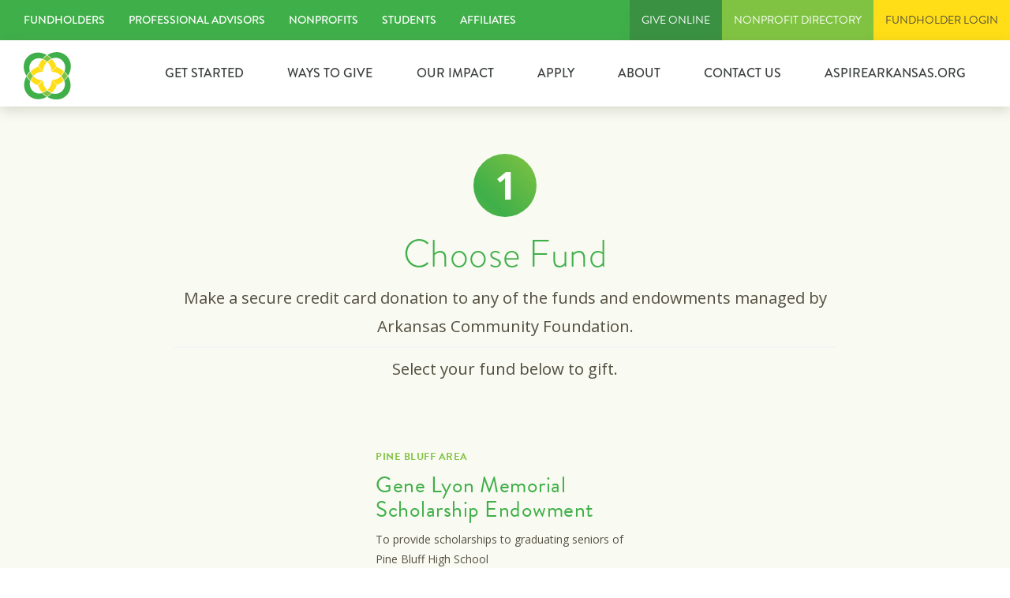

--- FILE ---
content_type: text/html; charset=UTF-8
request_url: https://www.arcf.org/give-online/?fund=Gene+Lyon+Memorial+Scholarship+Endowment
body_size: 126529
content:
<!doctype html>
<html lang="en-US">
<head>
	<meta charset="UTF-8">
	<meta name="viewport" content="width=device-width, initial-scale=1">
	<link rel="profile" href="https://gmpg.org/xfn/11">

	<title>Give Online &#8211; Arkansas Community Foundation</title>
<link rel='dns-prefetch' href='//s.w.org' />
<link rel="alternate" type="application/rss+xml" title="Arkansas Community Foundation &raquo; Feed" href="https://www.arcf.org/feed/" />
<link rel="alternate" type="application/rss+xml" title="Arkansas Community Foundation &raquo; Comments Feed" href="https://www.arcf.org/comments/feed/" />
		<script type="text/javascript">
			window._wpemojiSettings = {"baseUrl":"https:\/\/s.w.org\/images\/core\/emoji\/12.0.0-1\/72x72\/","ext":".png","svgUrl":"https:\/\/s.w.org\/images\/core\/emoji\/12.0.0-1\/svg\/","svgExt":".svg","source":{"concatemoji":"https:\/\/www.arcf.org\/wp\/wp-includes\/js\/wp-emoji-release.min.js?ver=5.2"}};
			!function(a,b,c){function d(a,b){var c=String.fromCharCode;l.clearRect(0,0,k.width,k.height),l.fillText(c.apply(this,a),0,0);var d=k.toDataURL();l.clearRect(0,0,k.width,k.height),l.fillText(c.apply(this,b),0,0);var e=k.toDataURL();return d===e}function e(a){var b;if(!l||!l.fillText)return!1;switch(l.textBaseline="top",l.font="600 32px Arial",a){case"flag":return!(b=d([55356,56826,55356,56819],[55356,56826,8203,55356,56819]))&&(b=d([55356,57332,56128,56423,56128,56418,56128,56421,56128,56430,56128,56423,56128,56447],[55356,57332,8203,56128,56423,8203,56128,56418,8203,56128,56421,8203,56128,56430,8203,56128,56423,8203,56128,56447]),!b);case"emoji":return b=d([55357,56424,55356,57342,8205,55358,56605,8205,55357,56424,55356,57340],[55357,56424,55356,57342,8203,55358,56605,8203,55357,56424,55356,57340]),!b}return!1}function f(a){var c=b.createElement("script");c.src=a,c.defer=c.type="text/javascript",b.getElementsByTagName("head")[0].appendChild(c)}var g,h,i,j,k=b.createElement("canvas"),l=k.getContext&&k.getContext("2d");for(j=Array("flag","emoji"),c.supports={everything:!0,everythingExceptFlag:!0},i=0;i<j.length;i++)c.supports[j[i]]=e(j[i]),c.supports.everything=c.supports.everything&&c.supports[j[i]],"flag"!==j[i]&&(c.supports.everythingExceptFlag=c.supports.everythingExceptFlag&&c.supports[j[i]]);c.supports.everythingExceptFlag=c.supports.everythingExceptFlag&&!c.supports.flag,c.DOMReady=!1,c.readyCallback=function(){c.DOMReady=!0},c.supports.everything||(h=function(){c.readyCallback()},b.addEventListener?(b.addEventListener("DOMContentLoaded",h,!1),a.addEventListener("load",h,!1)):(a.attachEvent("onload",h),b.attachEvent("onreadystatechange",function(){"complete"===b.readyState&&c.readyCallback()})),g=c.source||{},g.concatemoji?f(g.concatemoji):g.wpemoji&&g.twemoji&&(f(g.twemoji),f(g.wpemoji)))}(window,document,window._wpemojiSettings);
		</script>
		<style type="text/css">
img.wp-smiley,
img.emoji {
	display: inline !important;
	border: none !important;
	box-shadow: none !important;
	height: 1em !important;
	width: 1em !important;
	margin: 0 .07em !important;
	vertical-align: -0.1em !important;
	background: none !important;
	padding: 0 !important;
}
</style>
	<link rel='stylesheet' id='wp-block-library-css'  href='https://www.arcf.org/wp/wp-includes/css/dist/block-library/style.min.css?ver=5.2' type='text/css' media='all' />
<link rel='stylesheet' id='arcf-style-css'  href='https://www.arcf.org/app/themes/arcf/style.css?ver=5.2' type='text/css' media='all' />
<link rel='stylesheet' id='theme-styles-css'  href='https://www.arcf.org/app/themes/arcf/assets/css/style.css?ver=1714413281' type='text/css' media='all' />
<link rel='https://api.w.org/' href='https://www.arcf.org/wp-json/' />
<link rel="EditURI" type="application/rsd+xml" title="RSD" href="https://www.arcf.org/wp/xmlrpc.php?rsd" />
<link rel="wlwmanifest" type="application/wlwmanifest+xml" href="https://www.arcf.org/wp/wp-includes/wlwmanifest.xml" /> 
<meta name="generator" content="WordPress 5.2" />
<link rel="canonical" href="https://www.arcf.org/give-online/" />
<link rel='shortlink' href='https://www.arcf.org/?p=39' />
<link rel="alternate" type="application/json+oembed" href="https://www.arcf.org/wp-json/oembed/1.0/embed?url=https%3A%2F%2Fwww.arcf.org%2Fgive-online%2F" />
<link rel="alternate" type="text/xml+oembed" href="https://www.arcf.org/wp-json/oembed/1.0/embed?url=https%3A%2F%2Fwww.arcf.org%2Fgive-online%2F&#038;format=xml" />
		<style type="text/css">.recentcomments a{display:inline !important;padding:0 !important;margin:0 !important;}</style>
				<style type="text/css" id="wp-custom-css">
			/*Home video hero*/
.video-foreground  h1 {
  text-shadow: 2px 2px 8px #000000;
}


.pad-top25 {
	padding-top: 25px;
}

.pad-top75 {
	padding-top: 75px;
}

.pad-bottom75 {
	padding-bottom: 75px;
}




/*Styling for QDCs page begins*/

.page-id-9925 .blue {
	background-color: #50A5D9;
}

.qcd-padding {
	padding: 40px 40px 0 40px;
}

.center {
	text-align: center;
}

.rtb-size {
	display: block;
  margin-left: auto;
  margin-right: auto;
	width: 50%;
}

.rtb-text {
	font-family: brandon-grotesque, sans-serif;
	font-size: 25px !important;
}

.legacy-padding {
	padding: 60px;
}

.green-dr {
	background-color: #55994C;
}

.fw-600 {
	font-weight: 600;
}

.legacy-font {
	font-family: brandon-grotesque, sans-serif;
	font-size: 2.8vw !important; 
}

@media (max-width: 1022px) {
	.legacy-font {
		font-size: 5vw !important;
	}
}

.vertical-center {
  margin: 0;
  position: relative;
  top: 50%;
  -ms-transform: translateY(-50%);
  transform: translateY(-50%);
}


.bg-symbol {
  position: absolute;
  z-index: 0;
  opacity: .2;
  background-position: center;
	width: 12%;
}

@media (max-width: 782px) {
	.bg-symbol {
		width: 30%;
	}
}

.walk-image {
	margin: auto;
	position: relative; 
	left: 50%;
	transform: translateX(-50%);
}

.wp-image-9984 {
	margin-top: -75px;
}

@media (max-width: 1140px) {
	.wp-image-9984 {
		margin-top: 0;
	}
}

.wp-image-10011 { 
	width: 100% !important;
  max-width: 100% !important;
  height: auto !important;
	z-index: auto !important;
}

.page-id-9925 .fullLogo {
	display: none !important;
}

.page-id-9925 .hero {
	min-height: 500px;
}

.page-id-9925 main {
	padding-left: 0 !important;
	padding-right: 0 !important;
	/*padding-left: 10%;
	padding-right: 10%;
	*/
}

.boxed-width {
	margin-left: 10%;
	margin-right: 10%;
}

.page-id-9925 .footerCTA {
	/*display: none;*/
}

#post-9925 {
	padding: 0 !important;
	margin-bottom: 0 !important;
}

.no-pad-margin {
	margin: 0 !important;
	padding: 0 !important;
}

.page-id-9925 #pageSidebar {
	display: none !important;
}

.page-id-9925 #main {
	display: block !important;
	flex-wrap: nowrap !important; 
}

.page-id-9925 .column.is-8-desktop {
	width: 100%;
}

.page-id-9925 .shareContentWrapper {
	display: none !important;
}

/*Styling for QDCs page ends*/




/*Styling for New Fundholders page begins*/


.walk-image {
	margin: auto;
	position: relative; 
	left: 50%;
	transform: translateX(-50%);
}

.page-id-11053 .fullLogo {
	display: none !important;
}

.page-id-11053 main {
	padding-left: 0 !important;
	padding-right: 0 !important;
	/*padding-left: 10%;
	padding-right: 10%;
	*/
}

.page-id-11053 .footerCTA {
	/*display: none;*/
}

#post-11053 {
	padding: 0 !important;
	margin-bottom: 0 !important;
}

.no-pad-margin {
	margin: 0 !important;
	padding: 0 !important;
}

.page-id-11053 #pageSidebar {
	display: none !important;
}

.page-id-11053 #main {
	display: block !important;
	flex-wrap: nowrap !important; 
}

.page-id-11053 .column.is-8-desktop {
	width: 100%;
}

.page-id-11053 .shareContentWrapper {
	display: none !important;
}

.boxed-width {
	margin-left: 10%;
	margin-right: 10%;
}

.white-font {
	color: white !important;
}

.split-padding {
	padding-left: 7%;
	padding-right: 7%;
	padding-top: 4%;
	padding-bottom: 4%;
}


.hero-white {
	color: white;
	text-shadow: 2px 3px 5px rgba(0,0,0,0.5);
}

#post-11053 .entry-title {
	display: none;
}

.green-lt {
	background-color: #7DB72D;
}


.page-id-11053 .wp-block-image .aligncenter>figcaption {
	padding-top: 15px;
	font-size: 16px;
	text-align: left !important;
}

/*Styling for New Fundholders page ends*/




/*Styling for Finishing Strong page begins*/

.page-id-11608 .fullLogo {
	display: none !important;
}

.page-id-11608 main {
	padding-left: 0 !important;
	padding-right: 0 !important;
	/*padding-left: 10%;
	padding-right: 10%;
	*/
}

#post-11608 {
	padding: 0 !important;
	margin-bottom: 0 !important;
}

.page-id-11608 #pageSidebar {
	display: none !important;
}

.page-id-11608 #main {
	display: block !important;
	flex-wrap: nowrap !important; 
}

.page-id-11608 .column.is-8-desktop {
	width: 100%;
}

.page-id-11608 .shareContentWrapper {
	display: none !important;
}

#post-11608 .entry-title {
	display: none;
}

.page-id-11608 .contentWrapper {
	width: 100%;
	margin-top: 50px;
	margin-bottom: 75px;
}

.bg-christmas {
	background-image: url('https://www.arcf.org/app/uploads/2023/12/bg-christmas-1024x379.jpg');
	background-size: cover;
}


.boxed-width2 {
	margin-left: 10%;
	margin-right: 10%;
	margin-top: 100px;
	padding-top: 15px;
}

.fam-img {
	margin-top: -70px !important;
	padding-bottom: 50px;
}

@media screen and (max-width: 1000px) {
	.fam-img {
		margin-top: 0px !important;
	}
}

.page-id-11608 .btn-center2 .btn {
	width: 100% !important;
}


.btn-center2 .wp-block-column:first-child {
	margin-top: auto;
	margin-bottom: auto;
	padding-left: 8%;
	padding-right: 8%;
}

.pd-top75 {
	margin-top: 75px !important;
}

.pd-top25 {
	margin-top: 25px !important;
}

.bg-symbol2 {
  position: absolute;
  top: 50%;
  transform: translateY(-50%);
  z-index: 0;
  opacity: .2;
	width: 26%;
}

@media (max-width: 782px) {
	.bg-symbol2 {
		width: 50%;
	}
}

.relative-div {
	position: relative;
  min-height: 350px;
}

.bg-red2 {
	background-color: #DF007A;
}

.font-white {
	color: white !important;
}


.h2-override {
	font-family: brandon-grotesque, sans-serif;
	font-size: 1.75em !important;
	font-weight: 600 !important;
	color: black !important;
	text-transform: uppercase !important;
}

/* potential future hero replacement
  
.page-id-11608 .hero {
	display: none;
}

.page-id-11608 .entry-content {
	margin-top: 0px !important;
}

.page-id-11608 .entry-content .contentWrapper {
	margin-top: 0px !important;
}

.hero-header {
  position: relative;
  height: 550px; 
  background-image: url('https://dfstudio-d420.kxcdn.com/wordpress/wp-content/uploads/2019/06/digital_camera_photo-1080x675.jpg'); 
  background-size: cover;
  background-position: center;
  color: #fff;
  text-align: center;
  display: flex;
  flex-direction: column;
  justify-content: center;
  align-items: center;
}
*/

/*Styling for Finishing Strong page ends*/



/*Styling for Childhood Literacy page begins*/

.page-id-12292 .fullLogo {
	display: none !important;
}

.page-id-12292 main {
	padding-left: 0 !important;
	padding-right: 0 !important;
	/*padding-left: 10%;
	padding-right: 10%;
	*/
}

#post-12292 {
	padding: 0 !important;
	margin-bottom: 0 !important;
}

.page-id-12292 #pageSidebar {
	display: none !important;
}

.page-id-12292 #main {
	display: block !important;
	flex-wrap: nowrap !important; 
}

.page-id-12292 .column.is-8-desktop {
	width: 100%;
}

.page-id-12292 .heroWrapper p {
	text-shadow: #000 1px 0 10px;
}

/*.page-id-11608 .shareContentWrapper {
	display: none !important;
}*/

#post-12292 .entry-title {
	display: none;
}

.page-id-12292 .contentWrapper {
	width: 100%;
	margin-top: 50px;
	margin-bottom: 75px;
}

.page-id-12292 .two-col-pad {
	padding-left: 20%;
	padding-right: 20%;
}

.page-id-12292 .pad-auto-top {
	margin-top: auto;
}

.button-pink a {
	color: white !important;
	background-color: #E0007A !important;
}

.no-line-break a {
  white-space: nowrap;
}

.button-blue a {
	color: white !important;
	background-color: #0099DA !important;
}

.full-width {
	max-width: 100% !important;
}

@media screen and (max-width: 767px) {
	.ch-btn {
		padding-top: 25px;
	}
}

.page-id-12292 .sec-div > div:nth-child(2) {
	display: flex;
	flex-direction: column;
	justify-content: center;
	padding-left: 10%;
}

.page-id-12292 .sec-div > div:nth-child(1) {
	display: flex;
	flex-direction: column;
	justify-content: center;
}

.page-id-12292 .sec-div > div:nth-child(2) p {
	font-size: 30px;
	font-weight: 700;
}

.page-id-12292 .two-col-vid {
	padding-left: 10%;
	padding-right: 10%;
}

.page-id-12292 .two-col-vid  > div:nth-child(1) {
	display: flex;
	flex-direction: column;
	justify-content: center;
	padding-right: 10%;
}

.page-id-12292 .two-col-vid  > div:nth-child(2) {
	display: flex;
	flex-direction: column;
	justify-content: center;
}

.percent-only {
	color: #622F88 !important;
	font-size: 35px !important;
	font-weight: 600 !important;
	text-align: center;
	margin-bottom: -20px !important;
}

.percent {
	color: #622F88 !important;
	font-size: 65px !important;
	font-weight: 600 !important;
	text-align: center;
	margin-bottom: 0px !important;
}

.percent-copy {
	font-size: 19px !important;
	text-align: center;
	margin-bottom: 0px !important;
}

.mg-top-lg {
	margin-top: 175px !important;
}

.bg-pink {
	background-color: #E0007A;
}

.flex-jane {
	display: flex !important;
	padding-left: 10%;
	padding-right: 10%;
	padding-bottom: 50px;
}

.flex-jane > div:nth-child(1) {
	display: flex !important;
	flex: 1 !important;
	margin-top: -100px;
		background-image: url('http://www.arcf.org/app/uploads/2024/03/jane-childhood-lit.jpg');
	background-size: cover;
	background-repeat: no-repeat;
	background-position-x: 50%;
	background-position-y: 50%;
}

.flex-jane > div:nth-child(1) img {
	display: none;
}

.flex-jane > div:nth-child(2) {
	display: flex !important;
	flex-direction: column;
	flex: 2;
	padding-left: 10%;
	padding-top: 75px;
}

@media screen and (max-width: 767px) {
	.flex-jane {
		flex-direction: column;
		padding-top: 75px;
	}
}

@media screen and (max-width: 767px) {
	.flex-jane > div:nth-child(1) {
		min-height: 350px;
	background-position-x: 50%;
	background-position-y: 0%;
	}
}

@media screen and (max-width: 767px) {
	.flex-jane > div:nth-child(2) {
	padding: 0px;
	}
}

.text-black {
	color: black !important;
}

.bg-yellow {
	background-color: #FFD400;
}

.lit-block-classroom {
	padding-bottom: 25px;
	margin-top: 175px;
}

.lit-block-classroom > div:nth-child(1) {
  padding: 50px 20px 50px 50px;

}

.lit-block-classroom > div:nth-child(2) {
	display: flex !important;
	flex: 1 !important;
	margin-top: -100px;
		background-image: url('http://www.arcf.org/app/uploads/2024/03/childhood-edu-class.jpg');
	background-size: cover;
	background-repeat: no-repeat;
	background-position-x: 50%;
	background-position-y: 50%;
}

@media screen and (max-width: 767px) {
	.lit-block-classroom {
		flex-direction: column-reverse;
		padding-top: 75px;
	}
}

@media screen and (max-width: 767px) {
	.lit-block-classroom > div:nth-child(1) {
		justify-content: space-between;
	}
}

@media screen and (max-width: 767px) {
	.lit-block-classroom > div:nth-child(2) {
		min-height: 350px !important;
	}
}

.boxed-width-md {
	margin-left: 20%;
	margin-right: 20%;
}

.two-headshot {
	padding-top: 50px;
	padding-left: 20%;
	padding-right: 20%;
}

.two-headshot img {
	width: 70%;
	height: 70%;
	margin-bottom: 25px;
}

.p-in-motion > div:nth-child(2) {
	display: flex;
	flex-direction: column;
	justify-content: center;
}

.no-margin-top {
	margin-top: 0px !important;
}

.no-video-logo .ytp-title-channel-logo{
	display: none;
}




/*
style for Maternity lander begins
---------------------------------
---------------------------------

*/



.page-id-12969 .fullLogo {
	display: none !important;
}

.page-id-12969 main {
	padding-left: 0 !important;
	padding-right: 0 !important;
	/*padding-left: 10%;
	padding-right: 10%;
	*/
}

#post-12969 {
	padding: 0 !important;
	margin-bottom: 0 !important;
}

.page-id-12969 #pageSidebar {
	display: none !important;
}

.page-id-12969 #main {
	display: block !important;
	flex-wrap: nowrap !important; 
}

.page-id-12969 .column.is-8-desktop {
	width: 100%;
}

#post-12969 .entry-title {
	display: none;
}

.page-id-12969 .contentWrapper {
	width: 100%;
	margin-top: 50px;
	margin-bottom: 75px;
}


/*
End major structrual changes
---------------------------------
---------------------------------

*/


.page-id-12969 .two-col-vid {
	padding-left: 10%;
	padding-right: 10%;
}

.page-id-12969 .two-col-vid  > div:nth-child(1) {
	display: flex;
	flex-direction: column;
	justify-content: center;
	padding-right: 10%;
}

.page-id-12969 .two-col-vid  > div:nth-child(2) {
	display: flex;
	flex-direction: column;
	justify-content: center;
}

.grey-banner {
	background-color: #F8F8F8;
	margin-bottom: 0px !important;
}

.fw-400 {
	font-weight: 400 !important;
}





/*
Begin 2 col image left
---------------------------------
---------------------------------

*/


.flex-zenobi {
	display: flex !important;
	padding-left: 10%;
	padding-right: 10%;
	padding-bottom: 50px;
}

.flex-zenobi > div:nth-child(1) {
	display: flex !important;
	flex-direction: column;
	justify-content: flex-end;
	align-items: flex-start;
	flex: 1 !important;
	margin-top: -100px;
		background-image: url('http://www.arcf.org/app/uploads/2024/06/Zenobia-Harris-gradient.jpg');
	background-size: cover;
	background-repeat: no-repeat;
	background-position-x: 50%;
	background-position-y: 50%;
}

.flex-zenobi > div:nth-child(1) img {
	display: none;
}

.flex-zenobi > div:nth-child(2) {
	display: flex !important;
	flex-direction: column;
	flex: 2;
	padding-left: 10%;
	padding-top: 75px;
}

@media screen and (max-width: 767px) {
	.flex-zenobi {
		flex-direction: column;
		padding-top: 75px;
	}
}

@media screen and (max-width: 767px) {
	.flex-zenobi > div:nth-child(1) {
		min-height: 350px;
	background-position-x: 50%;
	background-position-y: 0%;
	}
}

@media screen and (max-width: 767px) {
	.flex-zenobi > div:nth-child(2) {
	padding: 0px;
	}
}



/*
End 2 col image left
---------------------------------
---------------------------------

*/




/*
Begin 2 col image Right
---------------------------------
---------------------------------

*/


.flex-nicolle {
	display: flex !important;
	padding-left: 10%;
	padding-right: 10%;
	padding-bottom: 50px;
}

.flex-nicolle > div:nth-child(2) {
	display: flex !important;
	flex: 1 !important;
	flex-direction: column;
	justify-content: flex-end;
	align-items: flex-start;
	margin-top: -100px;
		background-image: url('http://www.arcf.org/app/uploads/2024/06/nicolle-fletcher-gradient.jpg');
	background-size: cover;
	background-repeat: no-repeat;
	background-position-x: 50%;
	background-position-y: 50%;
}

.flex-nicolle > div:nth-child(2) img {
	display: none;
}

.flex-nicolle > div:nth-child(1) {
	display: flex !important;
	flex-direction: column;
	flex: 2;
	padding-right: 10%;
	padding-top: 75px;
}

@media screen and (max-width: 767px) {
	.flex-nicolle {
		flex-direction: column;
		padding-top: 75px;
	}
}

@media screen and (max-width: 767px) {
	.flex-nicolle > div:nth-child(2) {
		min-height: 350px;
	background-position-x: 50%;
	background-position-y: 0%;
	}
}

@media screen and (max-width: 767px) {
	.flex-nicolle > div:nth-child(1) {
	padding: 0px;
	}
}


/*
End 2 col image Right
---------------------------------
---------------------------------

*/


		</style>
		
	<link rel="SHORTCUT ICON" href="https://www.arcf.org/app/themes/arcf/assets/images/favicon.ico" type="image/x-icon">


	<!-- <link rel="stylesheet" href="https://www.arcf.org/app/themes/arcf/assets/css/style.css"> -->
	<link href="https://fonts.googleapis.com/css?family=Open+Sans:400,400i,700,700i&display=swap" rel="stylesheet">
	<link rel="stylesheet" href="https://use.typekit.net/pcb1trp.css">

	<!-- Lity Styles -->
	<link href="https://www.arcf.org/app/themes/arcf/assets/vendor/lity.min.css" rel="stylesheet">

  <!-- Google Tag Manager -->
  <script>
  (function(w,d,s,l,i){w[l]=w[l]||[];w[l].push({'gtm.start':
  new Date().getTime(),event:'gtm.js'});var f=d.getElementsByTagName(s)[0],
  j=d.createElement(s),dl=l!='dataLayer'?'&l='+l:'';j.async=true;j.src=
  'https://www.googletagmanager.com/gtm.js?id='+i+dl;f.parentNode.insertBefore(j,f);
  })(window,document,'script','dataLayer','GTM-TGRKNSG');
  </script>
  <!-- End Google Tag Manager -->

	<!-- Global site tag (gtag.js) - Google Analytics -->
	<script async src="https://www.googletagmanager.com/gtag/js?id=UA-102886511-1"></script>
	<script>
	  window.dataLayer = window.dataLayer || [];
	  function gtag(){dataLayer.push(arguments);}
	  gtag('js', new Date());

	  gtag('config', 'UA-102886511-1');
	</script>

</head>

<body class="page-template page-template-donation-form page-template-give page-template-donation-formgive-php page page-id-39">


<a class="skip-link screen-reader-text" href="#content">Skip to content</a>
<div class="navWrapper" id="top">
<nav class="navbar secondary-nav" aria-label="secondary section navigation">
 <div class="navbar-start"><ul id="menu-left-menu" class="menu"><li id="menu-item-6507" class="menu-item menu-item-type-post_type menu-item-object-page menu-item-6507"><a href="https://www.arcf.org/fundholders/">Fundholders</a></li>
<li id="menu-item-6508" class="menu-item menu-item-type-post_type menu-item-object-page menu-item-6508"><a href="https://www.arcf.org/professional-advisors/">Professional Advisors</a></li>
<li id="menu-item-7949" class="menu-item menu-item-type-post_type menu-item-object-page menu-item-7949"><a href="https://www.arcf.org/our-impact/giving-tree/">Nonprofits</a></li>
<li id="menu-item-6511" class="menu-item menu-item-type-post_type menu-item-object-page menu-item-6511"><a href="https://www.arcf.org/apply/scholarships/">Students</a></li>
<li id="menu-item-6512" class="menu-item menu-item-type-post_type menu-item-object-page menu-item-6512"><a href="https://www.arcf.org/affiliates/">Affiliates</a></li>
</ul></div>
 <div class="navbar-end"><ul id="menu-right-menu" class="menu"><li id="menu-item-8065" class="menu-item menu-item-type-custom menu-item-object-custom menu-item-8065"><a href="https://www.arcf.org/give-online/">Give Online</a></li>
<li id="menu-item-6513" class="menu-item menu-item-type-post_type menu-item-object-page menu-item-6513"><a href="https://www.arcf.org/guidestar/">Nonprofit Directory</a></li>
<li id="menu-item-6515" class="menu-item menu-item-type-custom menu-item-object-custom menu-item-6515"><a href="https://arcf.iphiview.com/arcf/LogIn/tabid/444/Default.aspx?returnurl=%2farcf%2fDonorsFundholders%2fDonorDashboard%2ftabid%2f407%2fDefault.aspx">FUNDHOLDER LOGIN</a></li>
</ul></div></nav>

<nav class="navbar main-nav" aria-label="main navigation">
 <div class="navbar-brand navbar-start">
   <a href="/" title="Arkansas Community Foundation">
     <img src="https://www.arcf.org/app/themes/arcf/assets/images/svgs/logo-icon.svg" alt="ARCF Logo Icon">
   </a>

   <a role="button" class="navbar-burger burger" aria-label="menu open" aria-expanded="false" data-target="navbarBasicExample" tabindex="0">
     MENU
     <div>
       <span aria-hidden="true"></span>
       <span aria-hidden="true"></span>
       <span aria-hidden="true"></span>
     </div>
   </a>
 </div>
 <div class="navbar-menu">
   <div class="navbar-end">
   <div class="menu-main-menu-dropdown-container"><ul id="menu-main-menu-dropdown" class="menu"><li id="menu-item-5896" class="menu-item menu-item-type-post_type menu-item-object-page menu-item-has-children menu-item-5896"><a href="https://www.arcf.org/open-a-fund/">GET STARTED</a>
<ul class="sub-menu">
	<li id="menu-item-9737" class="menu-item menu-item-type-post_type menu-item-object-page menu-item-9737"><a href="https://www.arcf.org/open-a-fund/donor-advised-funds/">Donor Advised Funds</a></li>
	<li id="menu-item-5902" class="menu-item menu-item-type-post_type menu-item-object-page menu-item-5902"><a href="https://www.arcf.org/open-a-fund/corporate-giving/">Corporate Giving Funds</a></li>
	<li id="menu-item-9757" class="menu-item menu-item-type-post_type menu-item-object-page menu-item-9757"><a href="https://www.arcf.org/open-a-fund/other-types-of-funds/">Other Types of Funds</a></li>
	<li id="menu-item-9771" class="menu-item menu-item-type-post_type menu-item-object-page menu-item-9771"><a href="https://www.arcf.org/open-a-fund/structuring-your-fund/">Structuring Your Fund</a></li>
	<li id="menu-item-9158" class="menu-item menu-item-type-post_type menu-item-object-page menu-item-9158"><a href="https://www.arcf.org/open-a-fund/personalized-giving-services/">Personalized Giving Services</a></li>
	<li id="menu-item-9782" class="menu-item menu-item-type-post_type menu-item-object-page menu-item-9782"><a href="https://www.arcf.org/open-a-fund/fees/">Fees</a></li>
	<li id="menu-item-5900" class="menu-item menu-item-type-post_type menu-item-object-page menu-item-5900"><a href="https://www.arcf.org/open-a-fund/planned-giving/">Planned Giving</a></li>
	<li id="menu-item-9865" class="menu-item menu-item-type-post_type menu-item-object-page menu-item-9865"><a href="https://www.arcf.org/open-a-fund/development-staff/">Development Staff</a></li>
	<li id="menu-item-9364" class="menu-item menu-item-type-post_type menu-item-object-page menu-item-9364"><a href="https://www.arcf.org/open-a-fund/forms-repository/">Forms Repository</a></li>
</ul>
</li>
<li id="menu-item-5899" class="menu-item menu-item-type-post_type menu-item-object-page menu-item-5899"><a href="https://www.arcf.org/open-a-fund/ways-to-give/">Ways to Give</a></li>
<li id="menu-item-5895" class="menu-item menu-item-type-post_type menu-item-object-page menu-item-has-children menu-item-5895"><a href="https://www.arcf.org/our-impact/">Our Impact</a>
<ul class="sub-menu">
	<li id="menu-item-5904" class="menu-item menu-item-type-post_type menu-item-object-page menu-item-5904"><a href="https://www.arcf.org/our-impact/giving-tree/">Grantmaking</a></li>
	<li id="menu-item-5907" class="menu-item menu-item-type-post_type menu-item-object-page menu-item-has-children menu-item-5907"><a href="https://www.arcf.org/our-impact/special-programs/">Community Leadership</a>
	<ul class="sub-menu">
		<li id="menu-item-12830" class="menu-item menu-item-type-post_type menu-item-object-page menu-item-12830"><a href="https://www.arcf.org/our-impact/aspire-arkansas/excel-by-eight/">Early Literacy</a></li>
		<li id="menu-item-12833" class="menu-item menu-item-type-post_type menu-item-object-page menu-item-12833"><a href="https://www.arcf.org/our-impact/aspire-arkansas/food-security-grants-help-families-thrive/">Food Security</a></li>
		<li id="menu-item-5905" class="menu-item menu-item-type-post_type menu-item-object-page menu-item-5905"><a href="https://www.arcf.org/our-impact/aspire-arkansas/">Aspire Arkansas Data</a></li>
		<li id="menu-item-14266" class="menu-item menu-item-type-post_type menu-item-object-page menu-item-14266"><a href="https://www.arcf.org/press-forward-arkansas/">Press Forward Arkansas</a></li>
	</ul>
</li>
	<li id="menu-item-7474" class="menu-item menu-item-type-post_type menu-item-object-page menu-item-7474"><a href="https://www.arcf.org/our-impact/special-programs/impact-investing/">Impact Investing</a></li>
	<li id="menu-item-5909" class="menu-item menu-item-type-post_type menu-item-object-page menu-item-has-children menu-item-5909"><a href="https://www.arcf.org/our-impact/publications/">Publications</a>
	<ul class="sub-menu">
		<li id="menu-item-5912" class="menu-item menu-item-type-post_type menu-item-object-page menu-item-5912"><a href="https://www.arcf.org/our-impact/publications/annual-reports/">Annual Reports</a></li>
		<li id="menu-item-13203" class="menu-item menu-item-type-post_type menu-item-object-page menu-item-13203"><a href="https://www.arcf.org/our-impact/engage-magazine-2/">ENGAGE Magazine</a></li>
		<li id="menu-item-15268" class="menu-item menu-item-type-post_type menu-item-object-page menu-item-15268"><a href="https://www.arcf.org/fordyce-survivor-fund/">Mass Violence Playbook</a></li>
	</ul>
</li>
	<li id="menu-item-5910" class="menu-item menu-item-type-taxonomy menu-item-object-category menu-item-5910"><a href="https://www.arcf.org/category/blog/">Blog</a></li>
	<li id="menu-item-5908" class="menu-item menu-item-type-post_type menu-item-object-page menu-item-5908"><a href="https://www.arcf.org/our-impact/media-resources/">Media/Promo Resources</a></li>
	<li id="menu-item-5911" class="menu-item menu-item-type-taxonomy menu-item-object-category menu-item-5911"><a href="https://www.arcf.org/category/news-releases/">News Releases</a></li>
	<li id="menu-item-7844" class="menu-item menu-item-type-post_type menu-item-object-page menu-item-7844"><a href="https://www.arcf.org/our-impact/special-grantmaking-initiatives/">Past Grant Cycles</a></li>
	<li id="menu-item-6690" class="menu-item menu-item-type-post_type menu-item-object-page menu-item-6690"><a href="https://www.arcf.org/our-impact/future-fund/">Future Funds</a></li>
</ul>
</li>
<li id="menu-item-5894" class="menu-item menu-item-type-post_type menu-item-object-page menu-item-has-children menu-item-5894"><a href="https://www.arcf.org/apply/">Apply</a>
<ul class="sub-menu">
	<li id="menu-item-5914" class="menu-item menu-item-type-post_type menu-item-object-page menu-item-5914"><a href="https://www.arcf.org/apply/nonprofits/">Apply for Grants</a></li>
	<li id="menu-item-5916" class="menu-item menu-item-type-post_type menu-item-object-page menu-item-5916"><a href="https://www.arcf.org/apply/scholarships/">Apply for Scholarships</a></li>
</ul>
</li>
<li id="menu-item-5893" class="menu-item menu-item-type-post_type menu-item-object-page menu-item-has-children menu-item-5893"><a href="https://www.arcf.org/about/">About</a>
<ul class="sub-menu">
	<li id="menu-item-5921" class="menu-item menu-item-type-post_type menu-item-object-page menu-item-5921"><a href="https://www.arcf.org/about/board-of-directors/">Meet Our Board</a></li>
	<li id="menu-item-5922" class="menu-item menu-item-type-post_type menu-item-object-page menu-item-5922"><a href="https://www.arcf.org/about/staff/">Meet Our Staff</a></li>
	<li id="menu-item-15394" class="menu-item menu-item-type-post_type menu-item-object-page menu-item-15394"><a href="https://www.arcf.org/about/employment/">JOIN OUR TEAM</a></li>
	<li id="menu-item-5924" class="menu-item menu-item-type-post_type menu-item-object-page menu-item-5924"><a href="https://www.arcf.org/affiliates/">Affiliates</a></li>
	<li id="menu-item-5923" class="menu-item menu-item-type-post_type menu-item-object-page menu-item-5923"><a href="https://www.arcf.org/about/finance-governance/">Finance &#038; Governance</a></li>
	<li id="menu-item-5918" class="menu-item menu-item-type-post_type menu-item-object-page menu-item-5918"><a href="https://www.arcf.org/about/funds/">Our Funds</a></li>
	<li id="menu-item-7641" class="menu-item menu-item-type-post_type menu-item-object-page menu-item-7641"><a href="https://www.arcf.org/our-impact/arkansas-you-run-deep-in-me/">“Arkansas, You Run Deep in Me”</a></li>
	<li id="menu-item-5920" class="menu-item menu-item-type-post_type menu-item-object-page menu-item-5920"><a href="https://www.arcf.org/about/what-is-a-community-foundation/">What is a Community Foundation?</a></li>
</ul>
</li>
<li id="menu-item-5897" class="menu-item menu-item-type-post_type menu-item-object-page menu-item-5897"><a href="https://www.arcf.org/contact/">Contact Us</a></li>
<li id="menu-item-6565" class="menu-item menu-item-type-custom menu-item-object-custom menu-item-6565"><a href="http://www.aspirearkansas.org/">ASPIREARKANSAS.ORG</a></li>
</ul></div>   </div>
 </div>
</nav>
</div>

 
<div id="giveApp"></div>

<script src="https://js.stripe.com/v3/"></script>
<script src="https://www.google.com/recaptcha/api.js?render=6LeOS_QdAAAAAARv9neawIJyiMm0xm-G3Xa9SpT0"></script>
<script>
    // Casting the Data into JS variables for use in the Vue forms.
    var RECAPTCHA_PUBLIC = "6LeOS_QdAAAAAARv9neawIJyiMm0xm-G3Xa9SpT0";
    var offices = [{"term_id":58,"name":"Carroll County","slug":"carroll-county","term_group":0,"term_taxonomy_id":58,"taxonomy":"category","description":"","parent":6,"count":0,"filter":"raw"},{"term_id":39,"name":"Central Office","slug":"centraloffice","term_group":0,"term_taxonomy_id":39,"taxonomy":"category","description":"","parent":6,"count":0,"filter":"raw"},{"term_id":55,"name":"Clark County","slug":"clark-county","term_group":0,"term_taxonomy_id":55,"taxonomy":"category","description":"","parent":6,"count":0,"filter":"raw"},{"term_id":52,"name":"Cleburne County","slug":"cleburne-county","term_group":0,"term_taxonomy_id":52,"taxonomy":"category","description":"","parent":6,"count":1,"filter":"raw"},{"term_id":67,"name":"Columbia County","slug":"columbia-county","term_group":0,"term_taxonomy_id":67,"taxonomy":"category","description":"","parent":6,"count":0,"filter":"raw"},{"term_id":60,"name":"Conway County","slug":"conway-county","term_group":0,"term_taxonomy_id":60,"taxonomy":"category","description":"","parent":6,"count":0,"filter":"raw"},{"term_id":46,"name":"Craighead County","slug":"craighead-county","term_group":0,"term_taxonomy_id":46,"taxonomy":"category","description":"","parent":6,"count":0,"filter":"raw"},{"term_id":54,"name":"Cross County","slug":"cross-county-affiliate","term_group":0,"term_taxonomy_id":54,"taxonomy":"category","description":"","parent":6,"count":0,"filter":"raw"},{"term_id":72,"name":"Delta Area","slug":"delta-area","term_group":0,"term_taxonomy_id":72,"taxonomy":"category","description":"","parent":6,"count":0,"filter":"raw"},{"term_id":59,"name":"Fairfield Bay","slug":"fairfield-bay","term_group":0,"term_taxonomy_id":59,"taxonomy":"category","description":"","parent":6,"count":0,"filter":"raw"},{"term_id":49,"name":"Faulkner County","slug":"faulkner-county","term_group":0,"term_taxonomy_id":49,"taxonomy":"category","description":"","parent":6,"count":0,"filter":"raw"},{"term_id":45,"name":"Fayetteville Area","slug":"fayetteville-area-affiliate","term_group":0,"term_taxonomy_id":45,"taxonomy":"category","description":"","parent":6,"count":0,"filter":"raw"},{"term_id":71,"name":"Greene County","slug":"greene-county","term_group":0,"term_taxonomy_id":71,"taxonomy":"category","description":"","parent":6,"count":0,"filter":"raw"},{"term_id":44,"name":"Hot Springs Area","slug":"hot-springs-area-affiliate","term_group":0,"term_taxonomy_id":44,"taxonomy":"category","description":"","parent":6,"count":0,"filter":"raw"},{"term_id":47,"name":"Hot Springs Village","slug":"hot-springs-village-affiliate","term_group":0,"term_taxonomy_id":47,"taxonomy":"category","description":"","parent":6,"count":0,"filter":"raw"},{"term_id":62,"name":"Jackson County","slug":"jackson-county","term_group":0,"term_taxonomy_id":62,"taxonomy":"category","description":"","parent":6,"count":0,"filter":"raw"},{"term_id":57,"name":"Johnson County","slug":"johnson-county","term_group":0,"term_taxonomy_id":57,"taxonomy":"category","description":"","parent":6,"count":0,"filter":"raw"},{"term_id":68,"name":"Lee County","slug":"lee-county","term_group":0,"term_taxonomy_id":68,"taxonomy":"category","description":"","parent":6,"count":0,"filter":"raw"},{"term_id":50,"name":"Lonoke","slug":"lonoke","term_group":0,"term_taxonomy_id":50,"taxonomy":"category","description":"","parent":6,"count":0,"filter":"raw"},{"term_id":63,"name":"Mississippi County","slug":"mississippi-county","term_group":0,"term_taxonomy_id":63,"taxonomy":"category","description":"","parent":6,"count":0,"filter":"raw"},{"term_id":73,"name":"Monroe County","slug":"monroe-county-affiliate","term_group":0,"term_taxonomy_id":73,"taxonomy":"category","description":"","parent":6,"count":0,"filter":"raw"},{"term_id":40,"name":"North Delta","slug":"north-delta","term_group":0,"term_taxonomy_id":40,"taxonomy":"category","description":"","parent":6,"count":0,"filter":"raw"},{"term_id":64,"name":"Ouachita Valley","slug":"ouachita-valley","term_group":0,"term_taxonomy_id":64,"taxonomy":"category","description":"","parent":6,"count":0,"filter":"raw"},{"term_id":65,"name":"Phillips County","slug":"phillips-county","term_group":0,"term_taxonomy_id":65,"taxonomy":"category","description":"","parent":6,"count":0,"filter":"raw"},{"term_id":48,"name":"Pine Bluff Area","slug":"pine-bluff-area-affiliate","term_group":0,"term_taxonomy_id":48,"taxonomy":"category","description":"","parent":6,"count":0,"filter":"raw"},{"term_id":75,"name":"Pope County","slug":"pope-county","term_group":0,"term_taxonomy_id":75,"taxonomy":"category","description":"","parent":6,"count":0,"filter":"raw"},{"term_id":51,"name":"Sharp County","slug":"sharp-county","term_group":0,"term_taxonomy_id":51,"taxonomy":"category","description":"","parent":6,"count":0,"filter":"raw"},{"term_id":70,"name":"Southeast Arkansas Area","slug":"southeast-arkansas-area-affiliate","term_group":0,"term_taxonomy_id":70,"taxonomy":"category","description":"","parent":6,"count":0,"filter":"raw"},{"term_id":74,"name":"St. Francis County","slug":"st-francis-county","term_group":0,"term_taxonomy_id":74,"taxonomy":"category","description":"","parent":6,"count":0,"filter":"raw"},{"term_id":66,"name":"Texarkana Area","slug":"texarkana-area-affiliate","term_group":0,"term_taxonomy_id":66,"taxonomy":"category","description":"","parent":6,"count":0,"filter":"raw"},{"term_id":56,"name":"Twin Lakes Area","slug":"twin-lakes-area","term_group":0,"term_taxonomy_id":56,"taxonomy":"category","description":"","parent":6,"count":0,"filter":"raw"},{"term_id":61,"name":"Western Arkansas","slug":"western-arkansas","term_group":0,"term_taxonomy_id":61,"taxonomy":"category","description":"","parent":6,"count":0,"filter":"raw"},{"term_id":53,"name":"White County","slug":"white-county-affiliate","term_group":0,"term_taxonomy_id":53,"taxonomy":"category","description":"","parent":6,"count":0,"filter":"raw"}];
    var funds = [{"id":512,"name":"Goolsby Family Charitable Fund","category":"Central Office","description":"To support general charitable purposes","fund_id":"glsby","sort_name":"goolsby family"},{"id":768,"name":"Beverly Doreen Trager Endowment","category":"Central Office","description":"To support charitable and religious organizations in Central Arkansas","fund_id":"trgr","sort_name":"trager endowmen"},{"id":1024,"name":"Shahriari Endowment in Memory of Angie Wren","category":"Mississippi County","description":"To endow the Blytheville Public Schools Writing Project in memory of Angie Wren","fund_id":"shhrr","sort_name":"shahriari"},{"id":1280,"name":"Community House Endowment","category":"Lee County","description":"For maintenance of the Community House, a national historic register property owned by the City of Marianna","fund_id":"comhs","sort_name":"community house"},{"id":1536,"name":"Boys and Girls Clubs of the Arkansas River Valley Endowment","category":"Pope County","description":"To support the Boys and Girls Clubs of the Arkansas River Valley, Inc.","fund_id":"bcgar","sort_name":"boys and girls"},{"id":1792,"name":"Don and Joan Sevier Family Scholarship Endowment for Arkansas Tech University","category":"Johnson County","description":"To provide scholarships to undergraduates or any graduating high school senior in Arkansas who will be participating in athletics at Arkansas Tech University","fund_id":"svatu","sort_name":"sevier ar tech"},{"id":2048,"name":"Fund For Eternity Endowment","category":"Fayetteville Area","description":"To fund charitable purposes pertaining to children, persons living with food insecurity, and\/or veterans and their families.  Preference should be given to providing access to or maintaining sustained educational opportunities for these listed targeted categories","fund_id":"fndfet","sort_name":"fund for eterni"},{"id":513,"name":"Thanksgiving Charitable Fund","category":"Central Office","description":"For general charitable purposes","fund_id":"gmmll","sort_name":"thanksgiving fu"},{"id":769,"name":"Terah Vail Charitable Fund","category":"Central Office","description":"To support general charitable purposes","fund_id":"TRHVL","sort_name":"vail, terah"},{"id":1025,"name":"Gary D. Holmes Smile Scholarship Endowment","category":"Mississippi County","description":"To provide scholarships to graduating seniors of any public high school in Mississippi County, Arkansas who have participated in athletics","fund_id":"smile","sort_name":"holmes smile"},{"id":1281,"name":"Edwards Family Endowment","category":"Lee County","description":"To support general charitable purposes with an emphasis in Lee County","fund_id":"EDWARD","sort_name":"edwards family"},{"id":1537,"name":"Burris Memorial Plaza Maintenance Endowment","category":"Pope County","description":"To maintain Burris Memorial Plaza and other listed memorials in Russellville","fund_id":"brrsm","sort_name":"burris memorial"},{"id":1793,"name":"Phil W. Taylor Family Memorial Scholarship Endowment","category":"Johnson County","description":"To provide scholarships to seniors of Johnson County High Schools","fund_id":"TAYMSE","sort_name":"taylor, phil me"},{"id":2049,"name":"Friends of Fayetteville Parks Charitable Fund","category":"Fayetteville Area","description":"To support the formation and upkeep of parks owned by the City of Fayetteville, Arkansas","fund_id":"frfyp","sort_name":"fayetteville pa"},{"id":514,"name":"Genesis Fund 4","category":"Central Office","description":"To support general charitable purposes","fund_id":"gnsis","sort_name":"smith, wiley"},{"id":1026,"name":"St. Stephen&#8217;s &#8211; Virginia Talbot Endowment","category":"Mississippi County","description":"To endow the Blytheville\/Gosnell Area Food Pantry","fund_id":"STETAL","sort_name":"st. stephens-ta"},{"id":1282,"name":"First Lieutenant Tyler Parten Memorial Endowment","category":"Lee County","description":"For general charitable purposes","fund_id":"fltpm","sort_name":"parten memorial"},{"id":1538,"name":"Troy Burris Rotary Scholarship Endowment","category":"Pope County","description":"Established in honor of Troy Burris by the Russellville Downtown Rotary Club for Russellville High School seniors","fund_id":"BRRSRS","sort_name":"burris rotary"},{"id":1794,"name":"Ryan Walton Memorial Scholarship Endowment","category":"Johnson County","description":"To provide scholarships to seniors in Johnson County","fund_id":"WALTNR","sort_name":"walton memorial"},{"id":2050,"name":"First Western Charitable Fund","category":"Fayetteville Area","description":"To support general charitable purposes","fund_id":"fswst","sort_name":"first western"},{"id":515,"name":"Danna and Tim Grear Family Fund","category":"Central Office","description":"To support general charitable purposes","fund_id":"grrdt","sort_name":"grear, danna"},{"id":771,"name":"Tywanna Inmon-Smith Scholarship Fund","category":"Central Office","description":"To provide scholarships for students who have participated in girls\u2019 basketball programs in Crittendon County","fund_id":"TYWNN","sort_name":"smith tywanna"},{"id":1027,"name":"Mary B. Summer Camp Endowment","category":"Mississippi County","description":"To endow the First United Methodist Church in Blytheville, AR","fund_id":"SUMMER","sort_name":"summer camp end"},{"id":1283,"name":"Friends of the Marianna Dog Pound Endowment","category":"Lee County","description":"To support the Marianna Dog Pound","fund_id":"frdmp","sort_name":"friends mariann"},{"id":1539,"name":"BrightSpirit Endowment","category":"Pope County","description":"For general charitable purposes","fund_id":"brtsp","sort_name":"brightspirit en"},{"id":1795,"name":"Woodland Baptist Church Endowment for Woodland Cemetery","category":"Johnson County","description":"To provide support to the Woodland Baptist Church for the perpetual care and maintenance of the Woodland Cemetery, located in Clarksville, Arkansas","fund_id":"wdlnc","sort_name":"woodland cemete"},{"id":2051,"name":"Stop Hunger Endowment for the Fayetteville Area","category":"Fayetteville Area","description":"To support hunger relief in Washington County, Arkansas","fund_id":"fvhgr","sort_name":"stop fayettevil"},{"id":15363,"name":"Heroes of Mad Butcher Remembrance Scholarship Endowment","category":"Central Office","description":"To support a scholarship for students graduating from Dallas County, Arkansas ","fund_id":"mbhero","sort_name":"heroes of mad butcher remembrance scholarship endowment"},{"id":516,"name":"Dr. John William Graves Award Endowment","category":"Central Office","description":"To endow a biennial award through the Arkansas Historical Association for a published book on African-American history in Arkansas.","fund_id":"GRVSAW","sort_name":"graves award en"},{"id":772,"name":"Samuel Britton Urton, Jr. Memorial Endowment","category":"Central Office","description":"Established in memory of Samuel Urton, Jr., to provide scholarships to graduating seniors of North Little Rock High School","fund_id":"URTON","sort_name":"urton"},{"id":1028,"name":"Dr. Eldon Fairley\/Roy McGill VFW Memorial Scholarship Endowment","category":"Mississippi County","description":"To endow scholarship provided to Osceola and Rivercrest High School to graduating JROTC student","fund_id":"vfwsh","sort_name":"fairley\/mcgill"},{"id":1284,"name":"Friends of the Marianna Pound Fund (Operating)","category":"Lee County","description":"To support the City of Marianna Dog Pound","fund_id":"frndsm","sort_name":"friends mariann"},{"id":1540,"name":"Alfred J. Crabaugh and Dojelo Crabaugh Russell Endowment","category":"Pope County","description":"To support educational opportunities for Pope County Students including scholarships with preference to first generation college attendees","fund_id":"crbgh","sort_name":"crabaugh russel"},{"id":1796,"name":"Jim Wright Memorial Scholarship Endowment","category":"Johnson County","description":"To provide scholarships to graduating seniors of  Scranton High School or Lamar High School in Johnson County, Arkansas","fund_id":"wrght","sort_name":"wright memorial"},{"id":2052,"name":"Fayetteville Natural Heritage Association Endowment","category":"Fayetteville Area","description":"To provide  support to the Fayetteville Natural Heritage Association to conserve natural areas of Fayetteville and its environs","fund_id":"fvnha","sort_name":"fayetteville na"},{"id":15364,"name":"Magnolia Banner-News Community Journalism Project","category":"Columbia County","description":"To support journalism in Arkansas by Magnolia Banner-News","fund_id":"banner  ","sort_name":"magnolia banner-news community journalism project"},{"id":517,"name":"Sandra Perry Graves Endowment","category":"Central Office","description":"To support charitable purposes as they relate to dog welfare and the prevention of cruelty to animals and to support charitable purposes as they relate to the visual arts and classical vocal performances","fund_id":"grvse","sort_name":"graves"},{"id":773,"name":"USS Little Rock Scholarship Endowment","category":"Central Office","description":"To support scholarships for graduating seniors from Parkview High School in Little Rock who are part of the NROTC program","fund_id":"usslr","sort_name":"uss little rock"},{"id":1029,"name":"Gertrude Elizabeth Waldrup Scholarship Endowment","category":"Mississippi County","description":"In memory of Gertrude Elizabeth Waldrup to provide scholarships to low-income families ","fund_id":"WALDRU","sort_name":"waldrup scholar"},{"id":1285,"name":"George Christensen Education Endowment","category":"Lee County","description":"To educate members of St. Andrews Catholic Church in Marianna, for college, nursing and priesthood","fund_id":"GCTE","sort_name":"christensen"},{"id":1541,"name":"Crimson Cyclone Lettermen&#8217;s Club Endowment","category":"Pope County","description":"To support scholarships and other programs for Russellville High School student athletes","fund_id":"CRIMSO","sort_name":"crimson cyclone"},{"id":1797,"name":"Yandell Family Scholarship Endowment for the University of the Ozarks","category":"Twin Lakes Area","description":"To endow scholarships in Johnson County, Arkansas","fund_id":"yndll","sort_name":"yandell family"},{"id":2053,"name":"Fayetteville Restoration Endowment","category":"Fayetteville Area","description":"To support restoration, preservation, beautification, operation, and redevelopment of historical properties and other charitable purposes for the general betterment of the City of Fayetteville and surrounding communities","fund_id":"fvrst","sort_name":"fayetteville re"},{"id":11013,"name":"Robbi Riggs Endowment","category":"Faulkner County","description":"To support general charitable purposes including religious organizations, human services, education, and the arts","fund_id":"rsnbm","sort_name":"robbi riggs endowment"},{"id":15365,"name":"Camden News Community Journalism Project","category":"Ouachita Valley","description":"To support journalism in Arkansas by Camden News","fund_id":" Camden                     ","sort_name":"camden news community journalism project"},{"id":1030,"name":"Judy Abbott P.D., M.D. Scholarship Endowment","category":"Ouachita Valley","description":"To provide scholarships to seniors of Bearden High School in Ouachita County","fund_id":"abbtj","sort_name":"abbott scholars"},{"id":1286,"name":"Gist Family Endowment","category":"Lee County","description":"To support general charitable purposes","fund_id":"GIST","sort_name":"gist family en"},{"id":1542,"name":"Mike Denton Endowment","category":"Pope County","description":"To support finding a cure for cancer","fund_id":"dntnm","sort_name":"denton, mike en"},{"id":1798,"name":"Auto Services Endowment","category":"Twin Lakes Area","description":"This fund shall be used provide scholarships to the children and step children of Auto Services Co, Inc. employees","fund_id":"AUTOSS","sort_name":"auto services"},{"id":2054,"name":"Anna and Carl George Family Charitable Fund","category":"Fayetteville Area","description":"To support general chartiable purposes","fund_id":"georg","sort_name":"george, carl"},{"id":15366,"name":"Peggy Houston Memorial Fund","category":"Craighead County","description":"To support general charitable purposes ","fund_id":"phstn","sort_name":"peggy houston memorial fund"},{"id":519,"name":"Arkansas Community Foundation Giving Tree Endowment","category":"Central Office","description":"To provide support in identifying and responding to emerging and changing community needs of Arkansas","fund_id":"GVTREE","sort_name":"arcf giving tre"},{"id":775,"name":"Jim and Wanda Lee Vaughn Charitable Endowment","category":"Central Office","description":"To support Williams Baptist College, Salvation Army of Northeast Arkansas, and Northeast Arkansas Humane Society","fund_id":"VGHNC","sort_name":"vaughn charitab"},{"id":1031,"name":"Dr. Judy Abbott Memorial Scholarship Endowment","category":"Ouachita Valley","description":"To provide scholarships to seniors of Bearden High School in Ouachita County","fund_id":"abbtm","sort_name":"abbott memorial"},{"id":1287,"name":"Jannette Wells Jaco Memorial Endowment","category":"Lee County","description":"To support natural disaster relief organizations and Christian mission organizations","fund_id":"jwjme","sort_name":"jaco jannette"},{"id":1543,"name":"Tommy R. Gilbert Scholarship Fund","category":"Pope County","description":"To provide scholarships to graduating seniors of Russellville High School","fund_id":"glbrt","sort_name":"gilbert"},{"id":1799,"name":"Baxter County Public Library Foundation Endowment","category":"Twin Lakes Area","description":"To endow the Baxter County Public Library in Mountain Home, Arkansas","fund_id":"BCPLFE","sort_name":"baxter county p"},{"id":2055,"name":"Greenland Public Education Fund","category":"Fayetteville Area","description":"To support and enhance the work of the Greenland, Arkansas School district and to improve the educational experiences for Greenland School District students","fund_id":"gnlnd","sort_name":"greenland publi"},{"id":8199,"name":"Arkansas Support Network Innovations Investment Fund","category":"Fayetteville Area","description":"To support the disability service innovations and workforce development of Arkansas Support Network","fund_id":"spprt             ","sort_name":"arkansas support network innovations investment fund"},{"id":520,"name":"Shaffer Haley Award Endowment","category":"Central Office","description":"This Fund shall be used to provide an grant to Habitat for Humanity in honor of  that member of the Arkansas Realtors Association who best exemplifies the standards of professionalism and promotion of continuing education associated with the goals and objectives of the Association","fund_id":"HALEY","sort_name":"haley award"},{"id":776,"name":"Vaughn Endowment","category":"Central Office","description":"To support general charitable purposes","fund_id":"VGHNE","sort_name":"vaughn endowmen"},{"id":1032,"name":"Boys and Girls Club of Ouachita County Endowment","category":"Ouachita Valley","description":"To endow the Boys and Girls Club of Ouachita County","fund_id":"BAGCOC","sort_name":"boys and girls"},{"id":1288,"name":"Lee Academy Endowment","category":"Lee County","description":"To endow the Lee Academy in Lee County","fund_id":"LAE","sort_name":"lee academy"},{"id":1544,"name":"Mike Ginsberg Memorial Endowment","category":"Pope County","description":"To support general charitable purposes","fund_id":"gnsbg","sort_name":"ginsberg, micha"},{"id":1800,"name":"Bernice Berry Endowment","category":"Twin Lakes Area","description":"To support Yellville United Methodist Church in Yellville, Arkansas","fund_id":"BERRYM","sort_name":"berry, bernice"},{"id":2056,"name":"Giving Kids Fund","category":"Fayetteville Area","description":"To support general charitable, educational and religious purposes","fund_id":"gvkds","sort_name":"giving kids fun"},{"id":8200,"name":"Friends of YRCC Endowment","category":"Fayetteville Area","description":"To support the programs of Yvonne Richardson Community Center","fund_id":"yrcc  ","sort_name":"friends of yrcc endowment"},{"id":521,"name":"Taylore Elizabeth Hall Scholarship Fund","category":"Central Office","description":"To provide scholarships to seniors of Sylvan Hills High School","fund_id":"HALL","sort_name":"hall scholarshi"},{"id":777,"name":"Village Art Club Organizational Fund","category":"Central Office","description":"To support the Village Art Club","fund_id":"vllgo","sort_name":"village art clu"},{"id":1033,"name":"A Better Bearden Fund","category":"Ouachita Valley","description":"To support the development and beautification of the city of Bearden","fund_id":"bbrdn","sort_name":"better bearden"},{"id":1545,"name":"Hector Scholarship Foundation Endowment","category":"Pope County","description":"To endow the Hector Scholarship Foundation","fund_id":"hctrs","sort_name":"hector scholars"},{"id":1801,"name":"Dora Fee Bruce Scholarship Endowment","category":"Twin Lakes Area","description":"Established by the late Floyd Bruce, to honor his late wife, for students who attend Arkansas State University at Mountain Home","fund_id":"brcdf","sort_name":"bruce, dora fee"},{"id":7689,"name":"Arkansas Delivering on the Dream","category":"Central Office","description":"To support organizations that provide services to immigrants and refugees in Arkansas","fund_id":"","sort_name":"arkansas delivering on the dream"},{"id":522,"name":"Shanti and Bill Halter Charitable Fund","category":"Central Office","description":"To support general charitable purposes","fund_id":"halter","sort_name":"halter charitab"},{"id":778,"name":"Village Art Club Scholarship Fund","category":"Central Office","description":"To support the Village Art Club","fund_id":"vllgs","sort_name":"village art clu"},{"id":1034,"name":"Leadership Camden Area Junior Leadership Scholarship Endowment","category":"Ouachita Valley","description":"To provide scholarships to students attending Camden Fairview and Harmony Grove High Schools and who are current Arkansas Scholars","fund_id":"CAJLSE","sort_name":"camden area jun"},{"id":1290,"name":"Lee County Giving Tree Fund","category":"Lee County","description":"To support general charitable, educational, and religious purposes in the Lee County, Arkansas area","fund_id":"LCCFG","sort_name":"lee county"},{"id":1546,"name":"Beatrice Johnson Kiwanis Kamp Endowment","category":"Pope County","description":"To support the operations and maintenance of Beatrice Johnson Kiwanis Kamp","fund_id":"knste","sort_name":"knost endowment"},{"id":1802,"name":"Baxter Regional Hospital Foundation Endowment","category":"Twin Lakes Area","description":"To support the Baxter Regional Medical Center","fund_id":"BRHFE","sort_name":"baxter regional"},{"id":2058,"name":"Happy Hollow Endowment","category":"Fayetteville Area","description":"To support exempt religious, charitable, scientific, literary and educational organizations, as well as organizations that work to prevent cruelty to children and animals","fund_id":"hhend","sort_name":"happy hollow en"},{"id":523,"name":"Harper and Mary Boyer Harb Memorial Trust Endowment","category":"Central Office","description":"Established in the will of Mary Boyer Harb for charitable, scientific or educational institutions, projects or purposes","fund_id":"HARBMT","sort_name":"harb memorial t"},{"id":779,"name":"Vincent and Sally Insalaco Scholarship Endowment","category":"Central Office","description":"To provide scholarships for Argenta Community Theatre designees","fund_id":"VSISE","sort_name":"insalaco, vince"},{"id":1035,"name":"Camden Beautification Endowment","category":"Ouachita Valley","description":"To support projects to beautify the city of Camden","fund_id":"CB","sort_name":"camden beautifi"},{"id":1291,"name":"Lee County Giving Tree Endowment","category":"Lee County","description":"To support general charitable and educational purposes in the Lee County, Arkansas area","fund_id":"LCCFGE","sort_name":"lee county"},{"id":1547,"name":"John Paul and Shirley Leonard Endowment","category":"Pope County","description":"To support the Russellville Community Scholarship Program for a student who is an Eagle Scout or, if there is not a qualified Scout, a student who participated in the DECA program","fund_id":"LEONAR","sort_name":"leonard, john p"},{"id":1803,"name":"Virginia M. Bartos Endowment","category":"Twin Lakes Area","description":"To endow in equal portions Baxter Regional Hospital Foundation in Mountain Home and the Humane Society of North Central Arkansas in Mountain Home","fund_id":"brtsv","sort_name":"bartos, virgini"},{"id":2059,"name":"Hugh Kincaid Operating Endowment for Fayetteville Area Community Foundation","category":"Fayetteville Area","description":"To endow Fayetteville Area Community Foundation","fund_id":"hkncd","sort_name":"kincaid hugh op"},{"id":15371,"name":"Heather Larkin Leadership Endowment","category":"Central Office","description":"To support ARCF Statewide Giving Tree Endowment","fund_id":"lrknldrshp ","sort_name":"heather larkin leadership endowment"},{"id":524,"name":"Randolph Glenn Harrison Memorial Scholarship Endowment","category":"Central Office","description":"Shall be used to provide an annual scholarship to a current Catholic High School student to cover full tuition","fund_id":"HARRIS","sort_name":"harrison memori"},{"id":780,"name":"Sherry and Bill Walker Endowment","category":"Central Office","description":"To support general charitable purposes during the lifetimes of the donors but, thereafter, to support the Women's Foundation of Arkansas","fund_id":"WALKER","sort_name":"walker endowmen"},{"id":1036,"name":"Christian Health Center Endowment","category":"Ouachita Valley","description":"To endow the Christian Health Center in Camden","fund_id":"CHCC","sort_name":"christian healt"},{"id":1292,"name":"Community Foundation of Lee County Operating Endowment","category":"Lee County","description":"To provide operating support for the Community Foundation of Lee County Affiliate","fund_id":"LCCFOE","sort_name":"lee county"},{"id":1548,"name":"LaGrone-Hull Family Endowment","category":"Pope County","description":"To support general charitible purposes","fund_id":"lgrnh","sort_name":"lagrone hull"},{"id":1804,"name":"Bates Family Endowment","category":"Twin Lakes Area","description":"To endow the First Presbyterian Church, Yellville, Arkansas","fund_id":"btsfm","sort_name":"bates family"},{"id":2060,"name":"John T. and  Kelli J. Hampton Charitable Fund","category":"Fayetteville Area","description":"To support general charitable purposes","fund_id":"hmptn","sort_name":"hampton, john t"},{"id":4876,"name":"Nicole and Darrin Williams Charitable Endowment","category":"Central Office","description":"To support general charitable purposes","fund_id":"ndwll","sort_name":"williams, darrin "},{"id":7692,"name":"Kramer and Ida Darragh Designated Fund","category":"Central Office","description":"To support various nonprofit organizations","fund_id":"drrgh2 ","sort_name":"kramer and ida darragh designated fund"},{"id":525,"name":"L.D. &#8216;Buck&#8217; Harris Memorial Scholarship Endowment","category":"Central Office","description":"To endow scholarships to Paris High School in Paris, Arkansas","fund_id":"HARRLD","sort_name":"harris scholars"},{"id":781,"name":"Walton Family Charitable Support Foundation, Inc. Education Awareness Fund","category":"Central Office","description":"To create public awareness of the need for quality education in public schools and promotion of quality education in public schools","fund_id":"WALTN","sort_name":"walton family c"},{"id":1037,"name":"Camden and Ouachita County Public Library Endowment","category":"Ouachita Valley","description":"To help support the local public library; subsequently to help support the Boys & Girls Club of Ouachita County","fund_id":"cmdoch","sort_name":"camden and ouac"},{"id":1549,"name":"Norma Jean McKenzie Endowment","category":"Pope County","description":"To  support River Valley Christian Clinic for eye care and vision services","fund_id":"mcknz","sort_name":"mckenzie endowm"},{"id":1805,"name":"C. Craig Burns Outdoor Education Endowment","category":"Twin Lakes Area","description":"Established in honor of the late Craig Burns, to support outdoor and environment education in Arkansas","fund_id":"burns","sort_name":"burns"},{"id":2061,"name":"Jane Hunt Special Fund","category":"Fayetteville Area","description":"To support general charitable purposes","fund_id":"hntmd","sort_name":"hunt, jane"},{"id":7693,"name":"Tirey Family Charitable Fund","category":"Fayetteville Area","description":"To support general charitable purposes with a focus on food security","fund_id":"tirey","sort_name":"tirey family charitable fund"},{"id":526,"name":"Eulamay McKinney Haswell Endowment","category":"Central Office","description":"To support charitable, educational and religious purposes and historic preservation","fund_id":"HASWEL","sort_name":"haswell eulamay"},{"id":782,"name":"CERF+ Endowment","category":"Central Office","description":"To support Craft Emergency Relief Fund","fund_id":"wcerf","sort_name":"craft emergency"},{"id":1038,"name":"David and Carolyn Watts Endowment","category":"Ouachita Valley","description":"To support general charitable purposes in Ouachita Valley","fund_id":"DACWF","sort_name":"watts, david an"},{"id":1294,"name":"Community Foundation of Lee County Youth Endowment","category":"Lee County","description":"For general charitable purposes relating to children and youth in Lee County","fund_id":"LCCFYE","sort_name":"lee county"},{"id":1550,"name":"Bert and Annette Mullens Scholarship Endowment","category":"Pope County","description":"To endow scholarships at Russellville High School","fund_id":"mllnb","sort_name":"mullens, bert"},{"id":1806,"name":"Baxter House Endowment","category":"Twin Lakes Area","description":"To endow the Baxter House Adult Day Care Center","fund_id":"bxtrhs","sort_name":"baxter house en"},{"id":2062,"name":"Hoover Monument Maintenance Fund","category":"Fayetteville Area","description":"To cover expenses associated with installation, general upkeep and maintenance of the Hoover Memorial Sculpture located on Frisco Trail in the City of Fayetteville, Arkansas and for other charitable purposes for the general betterment of the City of Fayetteville Arkansas","fund_id":"hvrmm","sort_name":"hoover monument"},{"id":7694,"name":"Bob and Sue Knight Family Endowment","category":"Twin Lakes Area","description":"To support various nonprofit organizations","fund_id":"knight","sort_name":"bob and sue knight family endowment"},{"id":15374,"name":"Oaklawn Foundation Community Fund","category":"Hot Springs Area","description":"To improve the quality of life for people of Hot Springs and Garland County in Arkansas","fund_id":"anon66                        ","sort_name":"oaklawn foundation community fund"},{"id":527,"name":"Colonel Claude E. Haswell Scholarship Endowment","category":"Central Office","description":"To provide scholarships to graduates of El Dorado High School","fund_id":"HASWLC","sort_name":"haswell schol"},{"id":783,"name":"Rhonna-Rose Akama-Makia Charitable Fund","category":"Central Office","description":"To support general charitable purposes","fund_id":"wdrhn","sort_name":"wade, rhonna"},{"id":1039,"name":"Dian Hendrick Memorial Teachers Scholarship","category":"Ouachita Valley","description":"To provide scholarships for graduating seniors from Fairview High School in Ouachita County who are pursuing a teaching degree","fund_id":"dhmts","sort_name":"hendrick memori"},{"id":1295,"name":"Higginbothom Family Endowment","category":"Lee County","description":"To support general charitable purposes in Lee County","fund_id":"LCEND","sort_name":"higginbothom fa"},{"id":1551,"name":"Annette Henry Mullens Scholarship Endowment","category":"Pope County","description":"To endow scholarships at Pottsville High School in Pottsville, Arkansas, for either the Class Valedictorian or Class Salutatorian","fund_id":"mllns","sort_name":"mullens scholar"},{"id":1807,"name":"Paul and Lois Cannedy Endowment","category":"Twin Lakes Area","description":"To support the American Patriot Scholarship Fund, Hospice of the Ozarks, and Arkansas State University","fund_id":"CANNED","sort_name":"cannedy endowme"},{"id":528,"name":"Hunter Butler Memorial Baseball Scholarship Endowment","category":"Central Office","description":"To endow scholarships for athletes participating in the baseball program at Dierks High School in memory of Hunter Butler","fund_id":"hbmbs","sort_name":"butler memorial"},{"id":784,"name":"Women&#8217;s Foundation of Arkansas Endowment","category":"Central Office","description":"To promote ideas and support programs that assist Arkansas women and girls in achieving their full potential as citizens and to promote philanthropy among women","fund_id":"WFA En","sort_name":"women's foundat"},{"id":1040,"name":"Jessie Mae Elliott Dietrich and Fred Walter Dietrich, Sr., D.D.S. Endowment","category":"Ouachita Valley","description":"To endow a historical museum in Ouachita County","fund_id":"DIETRI","sort_name":"dietrich"},{"id":1296,"name":"Lee County Volunteer Fire Department Endowment","category":"Lee County","description":"To endow the Lee County Volunteer Fire Department","fund_id":"LCVFD","sort_name":"lee county vol"},{"id":1552,"name":"Michael and Joy Miller Family Endowment","category":"Pope County","description":"To support general charitable purposes with an emphasis in Pope County","fund_id":"MLLRFE","sort_name":"miller endowmen"},{"id":1808,"name":"Michael J. Cleary Endowment","category":"Twin Lakes Area","description":"To support healthcare and human services for indigent people","fund_id":"clrym","sort_name":"cleary endowmen"},{"id":2064,"name":"Anne E. Jackson Charitable Fund","category":"Fayetteville Area","description":"To support arts & culture, social justice, and NWA non-profit organizations","fund_id":"jcksa","sort_name":"jackson, anne"},{"id":4624,"name":"Ramsay Enrichment and Scholarship Program Fund","category":"Faulkner County","description":"To support general charitable purposes with an emphasis for supporting financial aid for the education of Jamaican students studying in the United States","fund_id":"rmsay","sort_name":"ramsay"},{"id":529,"name":"Arkansas Symphony Orchestra Harry Barnhard Youth Symphony String Endowment","category":"Central Office","description":"To endow Arkansas Symphony Orchestra to support the education of youth string instrument players","fund_id":"hbyss","sort_name":"barnhard sympho"},{"id":785,"name":"Westbrook Family Charitable Fund","category":"Central Office","description":"For general charitable purposes","fund_id":"WFCF","sort_name":"westbrook famil"},{"id":1041,"name":"Dr. I.R. Dunn, Sr. and Dr. George E. Smith, Sr. Scholarship Endowment","category":"Ouachita Valley","description":"To support the Greater St. Paul Baptist Church","fund_id":"dnnsm","sort_name":"dunn smith"},{"id":1297,"name":"Lee County Library Endowment in Memory of W. K. &#8220;Bill&#8221; Lomason","category":"Lee County","description":"To endow the Lee County Public Library","fund_id":"LEECL","sort_name":"lee county libr"},{"id":1553,"name":"Sharon Mullens-Desiderio Scholarship Endowment","category":"Pope County","description":"To endow scholarships at Russellville High School in Russellville, Arkansas","fund_id":"Mullen","sort_name":"mullens scholar"},{"id":1809,"name":"William F. Dondanville and Patricia M. Dondanville Endowment","category":"Twin Lakes Area","description":"To support the Future Farmers of America Chapter at Mountain Home High School and the Mountain Home High School ROTC","fund_id":"DONDAN","sort_name":"dondanville end"},{"id":530,"name":"Carolyn Cole and Sam M. Hodges Endowment for Wildwood Park for the Arts","category":"Central Office","description":"To provide support for opera performances at the Wildwood Center for the Performing Arts","fund_id":"hdgs","sort_name":"hodges endowmen"},{"id":786,"name":"Walton Family Charitable Support Foundation Fund #2","category":"Central Office","description":"To support general charitable purposes","fund_id":"wfcsf2","sort_name":"walton family"},{"id":1042,"name":"Fairview Class of 1976 Scholarship Endowment","category":"Ouachita Valley","description":"To endow scholarships from the Camden Fairview High School","fund_id":"FVHSF","sort_name":"fairviewhighsch"},{"id":1298,"name":"Marianna\/Lee County Museum Endowment","category":"Lee County","description":"To endow the Marianna\/Lee County Museum and fund historical preservation and educational projects in Lee County","fund_id":"LEECO","sort_name":"marianna\/lee co"},{"id":1554,"name":"Harold and Jackie Neal Endowment","category":"Pope County","description":"To support the Pope County Library System's main library and the Harold and Jackie Neal Scholarship Program at Arkansas Tech University","fund_id":"NEALHJ","sort_name":"neal endowment"},{"id":1810,"name":"J.D. and Allena Dryer Family Endowment","category":"Twin Lakes Area","description":"To support general charitable purposes in the Twin Lakes Area and other selected statewide programs","fund_id":"DRYER","sort_name":"dryer family en"},{"id":2066,"name":"Kobilsek Charitable Fund","category":"Fayetteville Area","description":"To support general charitable purposes","fund_id":"kblsk","sort_name":"kobilsek, peter"},{"id":531,"name":"Hemingway Family Endowment","category":"Central Office","description":"To support general charitable, educational, and religious purposes","fund_id":"hem","sort_name":"hemingway"},{"id":1043,"name":"Allen Green Memorial Scholarship Endowment","category":"Ouachita Valley","description":"To provide scholarships for graduating seniors, of Harmony Grove High School","fund_id":"GRNMS","sort_name":"green memorial"},{"id":1299,"name":"Lee Legacy Endowment","category":"Lee County","description":"To improve the quality of life in Lee County, Arkansas","fund_id":"LEEGEN","sort_name":"lee legacy gene"},{"id":1555,"name":"Pope County Economic and Community Development Endowment","category":"Pope County","description":"To support economic and community development in Pope County, Arkansas ","fund_id":"pcecde","sort_name":"pope county eco"},{"id":1811,"name":"United Methodist Women Feeding Children Endowment","category":"Twin Lakes Area","description":"To endow Week End Meals of the First United Methodist Church of Mountain Home, AR","fund_id":"fdchld","sort_name":"feeding childre"},{"id":2067,"name":"Kendrick Fincher Memorial Endowment","category":"Fayetteville Area","description":"To support Rogers Public Schools through scholarships and hydration education programs","fund_id":"kndrk","sort_name":"fincher, kendri"},{"id":532,"name":"Habitat for Humanity of Central Arkansas Endowment","category":"Central Office","description":"To support Habitat for Humanity of Pulaski County","fund_id":"hfhpul","sort_name":"habitat for hum"},{"id":788,"name":"Windgate Endowment for Fort Smith Regional Art Museum","category":"Central Office","description":"To support the Fort Smith Regional Art Museum","fund_id":"wfsrm","sort_name":"windgate endow"},{"id":1044,"name":"Harmony Grove Alumni Scholarship Endowment","category":"Ouachita Valley","description":"To provide scholarships for graduates of Harmony Grove High School","fund_id":"HGAS","sort_name":"harmony grove a"},{"id":1300,"name":"Mann Family Endowment","category":"Lee County","description":"To support general charitable, educational, and religious purposes","fund_id":"Mann","sort_name":"mann family"},{"id":1556,"name":"Pope County Giving Tree Fund","category":"Pope County","description":"To support general charitable and educational purposes in the Pope County, Arkansas area","fund_id":"PPCFG","sort_name":"pope county com"},{"id":1812,"name":"Clark and Janice Fletcher Family Endowment","category":"Twin Lakes Area","description":"To support women's shelters in Baxter County, Arkansas","fund_id":"flchr","sort_name":"fletcher, clark"},{"id":533,"name":"Catherine L. and Ronald E. Hughes Charitable Fund","category":"Central Office","description":"To support general charitable purposes","fund_id":"hghsr","sort_name":"hughes, catheri"},{"id":789,"name":"Claire Terrill White Scholarship Endowment","category":"Central Office","description":"To assist students at LRCHS who will be first generation college students and\/or have demonstrated a financial need to pay for college entrance exam fees and college application fees","fund_id":"WHITES","sort_name":"white scholarsh"},{"id":1045,"name":"Katherine V. Hollis Endowment for the First United Methodist Church","category":"Ouachita Valley","description":"To endow the First United Methodist Church in Camden, Arkansas","fund_id":"hllsf","sort_name":"hollis fumc"},{"id":1301,"name":"Marianna Historic Trust Endowment","category":"Lee County","description":"To support the operations of the Marianna Historic Trust","fund_id":"MARIHP","sort_name":"marianna histor"},{"id":1557,"name":"Pope County Giving Tree Endowment","category":"Pope County","description":"To support general charitable and educational purposes in the Pope County, Arkansas area","fund_id":"PPCFGE","sort_name":"pope county com"},{"id":1813,"name":"Fulton County Hospital Foundation Endowment","category":"Twin Lakes Area","description":"To support the Fulton County Hospital Foundation, Inc.","fund_id":"fltnhf","sort_name":"fulton county h"},{"id":15381,"name":"Arkadelphia Special Events Fund","category":"Clark County","description":"To improve the quality of life in Arkadelphia through special events","fund_id":"ASE","sort_name":"arkadelphia special events fund"},{"id":534,"name":"Dorothy Rainwater Higginbotham Scholarship Endowment","category":"Central Office","description":"To provide scholarships to Hamburg High School graduating seniors","fund_id":"HIGGIN","sort_name":"higginbotham"},{"id":790,"name":"Whitlock Family Charitable Fund","category":"Central Office","description":"To support general charitable purposes","fund_id":"whtlok","sort_name":"whitlock, lea"},{"id":1046,"name":"Katherine V. Hollis Endowment for the Maul Road Church of Christ","category":"Ouachita Valley","description":"To endow the Maul Road Church of Christ in Camden, Arkansas","fund_id":"hllsm","sort_name":"hollis maul roa"},{"id":1302,"name":"Miller Family Charitable Fund","category":"Lee County","description":"To support general charitable purposes of the Community Foundation of Lee County, an Affiliate of the Arkansas Community Foundation, Inc.","fund_id":"mllrc","sort_name":"miller family c"},{"id":1558,"name":"Pope County Community Foundation Operating Endowment","category":"Pope County","description":"To provide operating support for the Pope County Community Foundation Affiliate","fund_id":"PPCFOE","sort_name":"pope county com"},{"id":1814,"name":"Ozark Keystone Trail Endowment","category":"Twin Lakes Area","description":"To endow Friends of David, a trail fund to encourage an active lifestyle","fund_id":"fodtf","sort_name":"ozark keystone trail "},{"id":2070,"name":"Matt and Amy Adams Charitable Fund","category":"Fayetteville Area","description":"To support general charitable purposes","fund_id":"maadam","sort_name":"adams matt and"},{"id":535,"name":"Johnnie Holcomb Endowment for Support of Breast Cancer Patients","category":"Central Office","description":"To provide services that are not otherwise available to breast cancer patients","fund_id":"hlcmb","sort_name":"holcomb"},{"id":791,"name":"Nathan Dalton Whetstone Endowment for Arkansas Children&#8217;s Charities","category":"Central Office","description":"To promote the welfare of Arkansas children","fund_id":"WHTSTN","sort_name":"whetstone child"},{"id":1047,"name":"Katherine V. Hollis Endowment for the Ouachita County Historical Society","category":"Ouachita Valley","description":"To endow the Ouachita County Historical Society in Camden, Arkansas","fund_id":"hllso","sort_name":"hollis ouachita"},{"id":1303,"name":"Memorial Park Endowment","category":"Lee County","description":"To  maintain and preserve repair and restoration of monuments, headstones and grave markers of historical or architectural significance at the Memorial Park Cemetery","fund_id":"mrlpk","sort_name":"memorial park e"},{"id":1815,"name":"Gamma House Endowment","category":"Twin Lakes Area","description":"Shall be used to support S.P.A.R.K.S. Gamma House","fund_id":"gamma","sort_name":"gamma house end"},{"id":2071,"name":"Margaret Burge Charitable Fund","category":"Fayetteville Area","description":"To support general charitable purposes","fund_id":"madams","sort_name":"burge margaret"},{"id":4887,"name":"Friends of Crawford County Library System Fund","category":"Western Arkansas","description":"To support the Crawford County Library system","fund_id":"foccl","sort_name":"friends of crawford county"},{"id":536,"name":"Hilkert Family Fund","category":"Central Office","description":"To support general charitable purposes","fund_id":"hlkrt","sort_name":"hilkert, bethan"},{"id":792,"name":"Ann and Dick Williams Charitable Endowment","category":"Central Office","description":"To support one or more of the following organizations:  UAMS, Arkansas East Seal Society, Arkansas Children's Hospital, United Way of Pulaski County, Discovery Museum of Little Rock, and Joseph Pfeifer Camp","fund_id":"WILLAD","sort_name":"williams charit"},{"id":1048,"name":"Junior Auxiliary of Camden Legacy Endowment","category":"Ouachita Valley","description":"To support general charitable purposes in the Ouachita Valley Community Foundation affiliate area","fund_id":"jacle","sort_name":"junior auxiliar"},{"id":1304,"name":"Reed Family Endowment","category":"Lee County","description":"For general charitable purposes with an emphasis in Lee County","fund_id":"rdfam","sort_name":"reed family end"},{"id":1560,"name":"Pope County Community Foundation Youth Endowment","category":"Pope County","description":"To support youth and children charitable causes in the Pope County, Arkansas area","fund_id":"PPCFYE","sort_name":"pope county"},{"id":1816,"name":"Samantha and Alea Vaccarella Endowment","category":"Twin Lakes Area","description":"To meet the changing needs and challenges in Arkansas with an emphasis in the Twin Lakes area","fund_id":"Grahm","sort_name":"vaccarella endo"},{"id":2072,"name":"MANA Charitable Fund","category":"Fayetteville Area","description":"To support general charitable, educational and religious purposes","fund_id":"manac","sort_name":"mana charitable"},{"id":9240,"name":"Roberson Family Charitable Fund","category":"Central Office","description":"To support various nonprofit organizations","fund_id":"frbrsn","sort_name":"roberson family charitable fund"},{"id":9496,"name":"Layton Cemetery Endowment","category":"Twin Lakes Area","description":"For the maintenance and upkeep of Layton Cemetery in Yellville, AR ","fund_id":"layton","sort_name":"layton cemetery endowment"},{"id":537,"name":"Hall High School Lost Class of 1959 Scholarship Endowment","category":"Central Office","description":"To support scholarships for graduates of Hall High School","fund_id":"HLLHG","sort_name":"hall high"},{"id":793,"name":"Becky and Charles Witsell Endowment for Preservation Education and Training","category":"Central Office","description":"To support the Historic Preservation Alliance of Arkansas by providing learning opportunities in the preservation field and to further preservation in Arkansas","fund_id":"WITSEL","sort_name":"witsell endowme"},{"id":1049,"name":"Bishop Wallace Johnson Memorial Scholarship Endowment","category":"Ouachita Valley","description":"To provide scholarships to graduating seniors of Camden Fairview High School, Camden, Arkansas who will be pursuing a degree in business, nursing\/medical, or vocational education","fund_id":"jnsnb","sort_name":"johnson bishop"},{"id":1305,"name":"Smith Family Endowment","category":"Lee County","description":"To support general charitable purposes with an emphasis in Lee County","fund_id":"Smthfm","sort_name":"smith family en"},{"id":1561,"name":"Saint Mary&#8217;s Regional Medical Center Nursing Endowment","category":"Pope County","description":"To endow nursing scholarships at Arkansas Tech University","fund_id":"SMRMCN","sort_name":"saint mary's re"},{"id":2073,"name":"MANA Benevolence Fund","category":"Fayetteville Area","description":"To support general charitable, educational and religious purposes","fund_id":"manbv","sort_name":"mana benevolenc"},{"id":7705,"name":"Arnell Willis, Sr. Endowed Scholarship for the Entrepreneurial Studies Program at Shorter College","category":"Central Office","description":"To endow scholarships at Shorter College for a scholarship for a student in the Entrepreneurial Program, with preference to a graduate of Central High in Helena-West Helena, Arkansas","fund_id":"awlls  ","sort_name":"arnell willis, sr. endowed scholarship for the entrepreneurial studies program at shorter college"},{"id":9241,"name":"Arkansas Enterprise Capital Fund","category":"Central Office","description":"To support general charitable purposes","fund_id":"ARENTCAP   ","sort_name":"arkansas enterprise capital fund"},{"id":9497,"name":"Belinga Charitable Fund","category":"Western Arkansas","description":"to support general charitable purposes for the betterment of individuals and communities via the promotion of arts, culture, health, education and sustainable development","fund_id":"blnga","sort_name":"belinga charitable fund"},{"id":794,"name":"Jim and Liz Waldron Charitable Endowment","category":"Central Office","description":"To endow Wolfe Street Foundation, Humane Society of Pulaski County, Single Parent Scholarship Fund, and Christ Church Little Rock","fund_id":"wldrn","sort_name":"waldron charita"},{"id":1050,"name":"McGill Family Fund of 1999","category":"Ouachita Valley","description":"To support charitable, educational, and community development endeavors in the areas of historical, cultural and benevolent purposes in Camden and Ouachita County","fund_id":"mcgill","sort_name":"mcgill 1999"},{"id":1306,"name":"Saint Andrew&#8217;s Episcopal Church Endowment","category":"Lee County","description":"To support the operations and missions of Saint Andrew's Episcopal Church in Marianna, Arkansas","fund_id":"sntnd","sort_name":"st. andrew's ep"},{"id":1562,"name":"Dr. R. L. Smith Endowment","category":"Pope County","description":"To endow scholarships for nursing students at Arkansas Tech University","fund_id":"smthr","sort_name":"smith, r. l."},{"id":1818,"name":"Hospice of the Ozarks Building Endowment","category":"Twin Lakes Area","description":"To support the building development of Hospice of the Ozarks in Baxter County","fund_id":"HOBE","sort_name":"hospice ozarks"},{"id":2074,"name":"Lisa and Bill Mayer Charitable Fund","category":"Fayetteville Area","description":"To support general charitable purposes","fund_id":"mayer","sort_name":"mayer, bill"},{"id":7706,"name":"Glen and Joanne Beattie Charitable Fund","category":"Faulkner County","description":"To support various nonprofit organizations","fund_id":"bttie","sort_name":"glen and joanne beattie charitable fund"},{"id":7962,"name":"Shelli Stewart Lamberson Scholarship","category":"Pope County","description":"To support a scholarship for students graduating from Pope County high schools","fund_id":"shelli","sort_name":"shelli stewart lamberson scholarship"},{"id":9242,"name":"Jack and Cheryl Engelkes Charitable Fund","category":"Faulkner County","description":"To support various nonprofit organizations","fund_id":"englks","sort_name":"jack and cheryl engelkes charitable fund"},{"id":14362,"name":"Arkansas Academy of Family Physicians Foundation Charitable Fund","category":"Central Office","description":"To support the Arkansas Academy of Family Physicians Foundation ","fund_id":"AAFPF","sort_name":"arkansas academy of family physicians foundation charitable fund"},{"id":539,"name":"Arthur D. Holt Scholarship Endowment","category":"Central Office","description":"This fund shall be used to endow scholarships to Phillips Community College, Stuttgart, Arkansas","fund_id":"hltad","sort_name":"holt scholarshi"},{"id":795,"name":"Townsend and Brooks Wolfe Hearing Fund","category":"Central Office","description":"To provide hearing aids and assistive listening devices","fund_id":"wlftb","sort_name":"wolfe, brooks"},{"id":1051,"name":"William Buford McWhirter Endowment","category":"Ouachita Valley","description":"To endow the Ouachita County Historical Society","fund_id":"mcwht","sort_name":"mcwhirter endow"},{"id":1307,"name":"Stiles Family Endowment","category":"Lee County","description":"To support general charitable purposes","fund_id":"stles","sort_name":"stiles, ramey"},{"id":1563,"name":"Mac and Donna Van Horn Endowment","category":"Pope County","description":"To endow the Arkansas Children's Hospital","fund_id":"VANHOR","sort_name":"van horn endowm"},{"id":1819,"name":"Hospice of the Ozarks Facility Endowment","category":"Twin Lakes Area","description":"To support and maintain the Hospice of the Ozarks facilities","fund_id":"HOFE","sort_name":"hospice"},{"id":6427,"name":"Luke Kellums NICU Fund \u2013 Benefiting St. Bernards","category":"Craighead County","description":"To support the neonatal intensive care unit (NICU) at St. Bernards Medical Center in Jonesboro, Arkansas","fund_id":"kllms","sort_name":"luke kellums nicu fund \u2013 benefiting st. bernards"},{"id":7707,"name":"Family Eye Care Fund","category":"Ouachita Valley","description":"To support general charitable purposes","fund_id":"fameye","sort_name":"family eye care fund"},{"id":540,"name":"Society for the History of Medicine and the Health Professions Endowment","category":"Central Office","description":"To provide support at the UAMS Library","fund_id":"HMA","sort_name":"society for the"},{"id":1052,"name":"Maul Road Church of Christ Endowment","category":"Ouachita Valley","description":"To endow the Maul Road Church of Christ of Camden","fund_id":"MRCCSE","sort_name":"maul road churc"},{"id":1308,"name":"Tom Gist Designated Fund","category":"Lee County","description":"To support Uof A Agriculture Department, Lee Academy, Lee County\/Marianna Fire Department, and St Andrew's Episcopal Church","fund_id":"tgist","sort_name":"gist, tom"},{"id":1564,"name":"Earl Woker Charitable Endowment","category":"Pope County","description":"For general charitable purposes with an emphasis in the Arkansas River Valley Area","fund_id":"wkrel","sort_name":"woker charitabl"},{"id":1820,"name":"Bill and John Knox and Gerald Hopkins Memorial Endowment for Hospice House","category":"Twin Lakes Area","description":"To support the maintenance and operations for the Hospice House of the Ozarks","fund_id":"KHMEHH","sort_name":"knox and hopkin"},{"id":2076,"name":"Rowland and Reagan McKinney Fund","category":"Fayetteville Area","description":"To support general charitable, educational and religious purposes","fund_id":"mckny","sort_name":"mckinney fund"},{"id":4124,"name":"Friends of Hobbs Fund","category":"Fayetteville Area","description":"To support facilities, equipment, and programs of Hobbs State Park          ","fund_id":"hobbs","sort_name":"friends of hobbs fund"},{"id":7708,"name":"James and Sally Britt Charitable Fund","category":"Central Office","description":"To support various nonprofit organizations","fund_id":"britt","sort_name":"james and sally britt charitable fund"},{"id":8476,"name":"Menking Family Fund","category":"Central Office","description":"To support general charitable purposes ","fund_id":"menking  ","sort_name":"menking family fund"},{"id":9244,"name":"Providence Classical Christian Academy Faculty and Staff Benefits Endowment","category":"Fayetteville Area","description":"To support faculty and staff benefits at Providence Classical Christian Academy","fund_id":"PCCAS","sort_name":"providence classical christian academy faculty and staff benefits endowment"},{"id":12316,"name":"The Arunachala Endowment","category":"Central Office","description":"To support general charitable purposes","fund_id":"arnchl ","sort_name":"the arunachala endowment"},{"id":541,"name":"Hume Charitable Fund","category":"Central Office","description":"To support Heavenly Paws Pet Rescue, Village Bible Church, Audrey's Home of Hope, Powell Twin Springs Church of the Nazerene, John Brown University, Bella Vista Church of the Nazarene, Bella Vista Animal Shelter, City of Bella Vista (Animal Control Office), Humane Society of the Ozarks, Samaritan Community Center, Gravette Public Schools, Bentonville Public Schools, Arkansas Hunger Relief Alliance, EOA Head Start, Helen Walton Children?s Enrichment Center Early Childhood Initiatives Center, NWA Sunshine School & Development Center, Arkansas Community Foundation, and Havenwood","fund_id":"hmcf","sort_name":"hume, dianne"},{"id":797,"name":"June Hoes Williams Endowment","category":"Central Office","description":"Established by June Hoes Williams for religious, charitable, scientific, literary, public and educational purposes","fund_id":"WLLMSJ","sort_name":"williams june"},{"id":1053,"name":"Anne Geddie Nunnally Endowment for the National Merit Finalists","category":"Ouachita Valley","description":"To provide scholarships to students who are National Merit Finalists at Camden Fairview High School","fund_id":"nnnly","sort_name":"nunnally schola"},{"id":1309,"name":"Charles R. West, Jr. Memorial Library Endowment","category":"Lee County","description":"To endow the Lee County Library","fund_id":"WESTL2","sort_name":"west memorial"},{"id":1565,"name":"Staff Sergeant David A. Wyatt USMC Memorial Scholarship Endowment","category":"Pope County","description":"To support scholarships for Russellville High School graduates and a current or former participant in Boy Scouts of America","fund_id":"wyttd","sort_name":"wyatt, david"},{"id":1821,"name":"Lyon College Literary Magazine Endowment","category":"Twin Lakes Area","description":"To provide funds to support the writing program at Lyon College","fund_id":"LCLME","sort_name":"lyon college"},{"id":4125,"name":"Edward O. Moody Family Charitable Fund","category":"Central Office","description":"To support general charitable purposes","fund_id":"moody","sort_name":"edward o. moody family charitable fund"},{"id":9245,"name":"Sara Davidson Roberson Charitable Fund","category":"Hot Springs Area","description":"To support various nonprofit organizations","fund_id":"sdrbrsn ","sort_name":"sara davidson roberson charitable fund"},{"id":542,"name":"Hyden Miron and Foster Charitable Fund","category":"Central Office","description":"To support general charitable purposes.","fund_id":"hmfpll","sort_name":"hyden miron & f"},{"id":798,"name":"Will Doerhoff Scholarship Fund","category":"Central Office","description":"To support Catholic High School in Little Rock, Arkansas, in providing an annual scholarship in memory of Will Doerhoff","fund_id":"wllsw","sort_name":"doerhoff will"},{"id":1054,"name":"Ouachita Animal Shelter Information Society Endowment","category":"Ouachita Valley","description":"To support Ouachita County Animal Protection Society","fund_id":"OASIS","sort_name":"oasis"},{"id":1310,"name":"Charles R. West, Jr. Memorial Library Endowment","category":"Lee County","description":"To endow the Lee County Library","fund_id":"WESTLI","sort_name":"west memorial"},{"id":1566,"name":"Susan Alston Tonymon Endowment","category":"Craighead County","description":"To endow the United Way of Greater Jonesboro","fund_id":"ALSTON","sort_name":"tonymon, susan"},{"id":1822,"name":"Madelyne M. and Edward C. McCarty Foundation Endowment","category":"Twin Lakes Area","description":"To promote health, education and social welfare of the citizens of Marion County","fund_id":"MCCART","sort_name":"mccarty foundat"},{"id":2078,"name":"MMBKR Fund","category":"Fayetteville Area","description":"To support charitable purposes relating to religion, community development, arts, education and animal welfare","fund_id":"MMBKR","sort_name":"russell, mike"},{"id":9246,"name":"Richardson-Whitfield Family Charitable Fund","category":"Hot Springs Area","description":"To support general charitable purposes","fund_id":"rchwht ","sort_name":"richardson-whitfield family charitable fund"},{"id":543,"name":"Rose M. Harley Memorial Scholarship Endowment","category":"Central Office","description":"Established in memory of Ms. Harley to provide scholarships for graduates of Paris High School","fund_id":"HMS","sort_name":"harley memorial"},{"id":799,"name":"Jackson High Alumni Scholarship","category":"Central Office","description":"To endow scholarships for a student in the senior graduating class of Jonesboro-Hodge High School with a letter of recommendation from a Jackson High School Alumnus member","fund_id":"wlsjr","sort_name":"wilson endowed"},{"id":1055,"name":"Ouachita Valley Giving Tree Fund","category":"Ouachita Valley","description":"To support general charitable purposes in the Ouachita Valley Community Foundation affiliate area","fund_id":"OCCFG","sort_name":"ouachita county"},{"id":1311,"name":"Amanda Leighe Maxwell Memorial Scholarship Endowment","category":"Southeast Arkansas Area","description":"For seniors of Crossett High School","fund_id":"ALMMSE","sort_name":"maxwell schola"},{"id":1567,"name":"Betsy Ledbetter Askew Endowment","category":"Craighead County","description":"To benefit the Craighead County Community Foundation's grant making endeavors","fund_id":"askew","sort_name":"ledbetter askew"},{"id":2079,"name":"Maurice Box Memorial Scholarship Fund","category":"Fayetteville Area","description":"To support scholarships at Tahlequah High School in Talequah, Oklahoma","fund_id":"mrcbx","sort_name":"box maurice"},{"id":6431,"name":"Ann and Rick Owen Fund","category":"Central Office","description":"To support various nonprofits ","fund_id":"owen2","sort_name":"ann and rick owen fund"},{"id":9247,"name":"Gail Pratt Frasier Charitable Fund","category":"Hot Springs Area","description":"To support arts and humanities organizations in Hot Springs, Arkansas ","fund_id":"gpf","sort_name":"gail pratt frasier charitable fund"},{"id":15391,"name":"Freedom Growth Charitable Fund","category":"Fayetteville Area","description":"To support general charitable purposes","fund_id":"freegrw","sort_name":"freedom growth charitable fund"},{"id":800,"name":"Willa J. Lawson Endowment","category":"Central Office","description":"To support general charitable purposes","fund_id":"wlwsn","sort_name":"lawson, willa"},{"id":1056,"name":"Ouachita Valley Giving Tree Endowment","category":"Ouachita Valley","description":"An Affiliate fund for general charitable purposes in Ouachita County","fund_id":"OCCFGE","sort_name":"ouachita county"},{"id":1312,"name":"Reed Properties, Inc. Scholarship Endowment","category":"Southeast Arkansas Area","description":"For scholarships to graduates of Crossett Senior High School","fund_id":"ASHLEY","sort_name":"reed"},{"id":1568,"name":"Abilities Unlimited of Jonesboro, Inc. Endowment","category":"Craighead County","description":"To support general charitable purposes","fund_id":"auoji","sort_name":"abilities unlim"},{"id":1824,"name":"MacKercher Family Endowment","category":"Twin Lakes Area","description":"To endow the Foodbank of North Central Arkansas","fund_id":"mckrc","sort_name":"mackercher"},{"id":2080,"name":"Maureen Rainey Hoover Endowment","category":"Fayetteville Area","description":"To provide financial support for education, animal welfare, and\/or the environment","fund_id":"mrhvr","sort_name":"hoover endowmen"},{"id":6432,"name":"Doctor Chloe Vaught Memorial Scholarship Endowment","category":"Conway County","description":"To endow scholarships at Morrilton High School for graduating students with plans to attend Arkansas State University","fund_id":"vaught","sort_name":"doctor chloe vaught memorial scholarship endowment"},{"id":7712,"name":"Mary Francis King Short Term Mission Fund","category":"Central Office","description":"To support mission activities for members of St. Andrew\u2019s Anglican Church in Little Rock, Arkansas","fund_id":"mfkmsn   ","sort_name":"mary francis king short term mission fund"},{"id":9248,"name":"Harold MacDowell Designated Charitable Fund","category":"Western Arkansas","description":"To support various nonprofit organizations","fund_id":"macdwll  ","sort_name":"harold macdowell designated charitable fund"},{"id":11296,"name":"Craig T Walker, Sr. Memorial Education Endowment","category":"Cross County","description":"To support Cross County School District ","fund_id":"CTW","sort_name":"craig t walker, sr. memorial education endowment"},{"id":14368,"name":"JB Hunt Family: Champions for Early Childhood Education Endowment","category":"Fayetteville Area","description":"To support increased access and availability of quality early childhood education in Benton and Washington Counties in Arkansas ","fund_id":"hntedu   ","sort_name":"jb hunt family: champions for early childhood education endowment"},{"id":15392,"name":"Marcia Donley Memorial Fund","category":"Fayetteville Area","description":"To support NWA Community Cat Project","fund_id":"","sort_name":"marcia donley memorial fund"},{"id":801,"name":"Walter Morris Memorial Endowment for Arkansas Rice Depot","category":"Central Office","description":"To support the Arkansas Rice Depot","fund_id":"wmrrs","sort_name":"morris"},{"id":1057,"name":"Ouachita Valley Community Foundation Operating Endowment","category":"Ouachita Valley","description":"To provide operating support for the Ouachita County Community Foundation Affiliate","fund_id":"OCCFOE","sort_name":"ouachita county"},{"id":1313,"name":"Crossett Athletic Eagle Booster Club Scholarship Endowment","category":"Southeast Arkansas Area","description":"To provide scholarships for  Crossett High School seniors who have been a member of a varsity sport for at least their junior and senior years of high school","fund_id":"CAEBC","sort_name":"crossett athlet"},{"id":1569,"name":"Wayne F. and Virginia R. Baker Endowment","category":"Craighead County","description":"To support the following charities the Craighead County Community Foundation, the First Baptist Church of Jonesboro, Arkansas, and the Arkansas Children's Hospital in Little Rock, Arkansas","fund_id":"bkre","sort_name":"baker endowment"},{"id":1825,"name":"Marion County Single Parents Scholarship Endowment","category":"Twin Lakes Area","description":"To endow the Marion County Single Parent Scholarship Fund","fund_id":"MCSPSE","sort_name":"single parent"},{"id":2081,"name":"Murray T. Harris Scholarship Endowment","category":"Fayetteville Area","description":"To provide scholarships to students in allied health programs in Washington and Benton Counties of Arkansas","fund_id":"mthrs","sort_name":"harris scholars"},{"id":6433,"name":"Ruth Wood Charitable Fund","category":"Carroll County","description":"To support low income children in Carroll County Public Schools","fund_id":"rwood2","sort_name":"ruth wood charitable fund"},{"id":9249,"name":"Val Pour\u2019s Passion and Support of the Cherokee Village Animal Shelter","category":"Sharp County","description":"To support animal welfare and Cherokee Village Animal Shelter","fund_id":"valpr  ","sort_name":"val pour\u2019s passion and support of the cherokee village animal shelter"},{"id":546,"name":"Hugh A. Nutt M.D. Scholarship Endowment","category":"Central Office","description":"To support Fordyce Scholarship Association","fund_id":"hnutt","sort_name":"nutt hugh"},{"id":802,"name":"Wolfe Street Foundation Endowment","category":"Central Office","description":"To help persons recover from alcohol addiction","fund_id":"WOLFE","sort_name":"wolfe street fo"},{"id":1314,"name":"Crossett Community Scholarship Association Endowment","category":"Southeast Arkansas Area","description":"To provide scholarships to graduates of Crossett High School","fund_id":"CCSE","sort_name":"crossett schend"},{"id":1570,"name":"Lauren Elizabeth Brown Memorial Endowment","category":"Craighead County","description":"For general charitable purposes","fund_id":"brnle","sort_name":"brown memorial"},{"id":1826,"name":"Miles Family Endowment","category":"Twin Lakes Area","description":"To support general charitable purposes in the State of Arkansas","fund_id":"mlsfml","sort_name":"miles family en"},{"id":6434,"name":"Class of 1960 Women of Jonesboro Scholarship Endowment","category":"Central Office","description":"To endow scholarships at Jonesboro High School in Jonesboro, Arkansas","fund_id":"sixty  ","sort_name":"class of 1960 women of jonesboro scholarship endowment"},{"id":9250,"name":"Diane Shaw Charitable Fund","category":"Fayetteville Area","description":"To support general charitable purposes ","fund_id":"dshaw  ","sort_name":"diane shaw charitable fund"},{"id":547,"name":"Scot and Melissa Hollmann Foundation Endowment","category":"Central Office","description":"To support general charitable purposes","fund_id":"HOLLMA","sort_name":"hollmann"},{"id":1059,"name":"Ouachita Valley Community Foundation Youth Endowment","category":"Ouachita Valley","description":"To support general charitable purposes relating to children and youth in Ouachita County","fund_id":"OCCFYE","sort_name":"ouachita county"},{"id":1571,"name":"Joe L. and Eva Sue Burns Endowment","category":"Craighead County","description":"To support The Salvation Army in Jonesboro, Arkansas","fund_id":"brnsj","sort_name":"burns joe & eva"},{"id":1827,"name":"Marion County Library Charitable Fund","category":"Twin Lakes Area","description":"To support the Marion County Library","fund_id":"MRNLBR","sort_name":"marion county"},{"id":2083,"name":"WelcomeHealth Endowment","category":"Fayetteville Area","description":"To provide  support to WelcomeHealth","fund_id":"nwfhc","sort_name":"welcome health"},{"id":9251,"name":"White County Community Foundation Operating Fund","category":"White County","description":"To support White County Community Foundation ","fund_id":"WCFO\t","sort_name":"white county community foundation operating fund"},{"id":548,"name":"Frances L. Hopkins Memorial Endowment","category":"Central Office","description":"Shall be used to support the Little Rock Municipal Zoo in Little Rock, Arkansas","fund_id":"hpkns","sort_name":"hopkins frances"},{"id":804,"name":"Sam Ella Ward Scholarship Endowment","category":"Central Office","description":"To support the Sam Ella Ward scholarship at Reed Memorial CME Church","fund_id":"wrdse","sort_name":"ward, sam ella"},{"id":1060,"name":"Ouachita County Community Engineering Scholarship Endowment","category":"Ouachita Valley","description":"For Ouachita County seniors who major in engineering","fund_id":"OCFES","sort_name":"ouachita county"},{"id":1316,"name":"Mary Jane and Ashton Baker Coulter Scholarship Endowment","category":"Southeast Arkansas Area","description":"To provide scholarships for seniors of Crossett High School","fund_id":"COULTE","sort_name":"coulter schol"},{"id":1572,"name":"Sandra and Larry Burns United Way Endowment","category":"Craighead County","description":"To endow the United Way of Northeast Arkansas","fund_id":"brnss","sort_name":"burns united wa"},{"id":1828,"name":"G. Neil Nelson Scholarship Endowment","category":"Twin Lakes Area","description":"To support the Mountain Home Promise scholarships at the Mountain Home Education Foundation","fund_id":"nlsnn","sort_name":"nelson, neil sc"},{"id":2084,"name":"Angelique O&#8217;Bryan Charitable Fund","category":"Fayetteville Area","description":"To support general charitable purposes","fund_id":"obryn","sort_name":"o'bryan, eric"},{"id":15652,"name":"Federal Employees Emergency Fund","category":"Central Office","description":"To help local federal employees meet immediate needs during the government shutdown","fund_id":"feef","sort_name":"federal employees emergency fund"},{"id":549,"name":"Hargis Family Endowment","category":"Central Office","description":"To support general charitable purposes","fund_id":"hrgsf","sort_name":"hargis"},{"id":805,"name":"WRF Statewide Outreach Endowment","category":"Central Office","description":"To support Arkansas Community Foundation's statewide outreach","fund_id":"WRFE","sort_name":"wrf statewide o"},{"id":1061,"name":"Ouachita County 4-H Foundation Endowment","category":"Ouachita Valley","description":"To endow the Ouachita County 4-H Foundation","fund_id":"ochfn","sort_name":"ouachita county"},{"id":1317,"name":"Eddie Darling Memorial Scholarship Endowment","category":"Southeast Arkansas Area","description":"To provide scholarships for graduates of Crossett County High School","fund_id":"DRLNGM","sort_name":"darling memoria"},{"id":1573,"name":"Bartels Family Nursing Scholarship Endowment","category":"Craighead County","description":"To endow scholarships in nursing to students attending Arkansas State University, Jonesboro, Arkansas","fund_id":"brtls","sort_name":"bartels family"},{"id":1829,"name":"Don and Madelyn (Rose) Ott Scholarship Endowment","category":"Twin Lakes Area","description":"To endow Flippin Public Schools","fund_id":"ottbs","sort_name":"ott scholarship"},{"id":2085,"name":"Barbara Broyles Endowment for the Ozark Literacy Council","category":"Fayetteville Area","description":"To provide support to the Ozark Literacy Council","fund_id":"ozlbb","sort_name":"ozark literacy"},{"id":15397,"name":"Windgate Endowment for Center for Metal Arts","category":"Central Office","description":"To support Center for Metal Arts in Johnstown, PA\u00a0\u00a0","fund_id":"mtlart","sort_name":"windgate endowment for center for metal arts"},{"id":806,"name":"Winthrop Rockefeller Arkansas Economic Development Fund","category":"Central Office","description":"To strengthen the economy of economically depressed areas in rural or other less developed areas of Arkansas","fund_id":"WRFED","sort_name":"wrfed"},{"id":1062,"name":"Ouachita County Historical Society Endowment","category":"Ouachita Valley","description":"To endow the Ouachita County Historical Society","fund_id":"OCHSE","sort_name":"ouachita county"},{"id":1318,"name":"Anthony A. and Donna Dolan Gates Scholarship Endowment","category":"Southeast Arkansas Area","description":"For seniors of Crossett High School","fund_id":"GATES","sort_name":"gates, anthony"},{"id":1574,"name":"Lynda K. and Robert H. Bowman Endowment","category":"Craighead County","description":"To support general charitable purposes in Craighead County, Arkansas","fund_id":"bwmne","sort_name":"bowman endowmen"},{"id":1830,"name":"Mike and Kim Pace Family Endowment","category":"Twin Lakes Area","description":"To support general charitable purposes.","fund_id":"pace","sort_name":"pace family"},{"id":2086,"name":"Fayetteville Public Art Project Fund","category":"Fayetteville Area","description":"Shall be used to support beautification art projects for the city of Fayetteville, Arkansas","fund_id":"pblca","sort_name":"fayetteville pu"},{"id":15398,"name":"Windgate Endowment for Center for Metal Arts","category":"Central Office","description":"To support Center for Metal Arts in Johnstown, PA","fund_id":"","sort_name":"windgate endowment for center for metal arts"},{"id":807,"name":"Warriors for Walt Charitable Fund","category":"Central Office","description":"To support general charitable purposes","fund_id":"wrrrs","sort_name":"warriors for wa"},{"id":1063,"name":"Outstanding Women of Distinction Scholarship Endowment","category":"Ouachita Valley","description":"To support the Outstanding Women of Distinction - In Southern Arkansas","fund_id":"owds","sort_name":"outstanding wom"},{"id":1319,"name":"Barbara Gail Bright Gates Memorial Scholarship Endowment","category":"Southeast Arkansas Area","description":"To provide scholarships for seniors of Crossett High School","fund_id":"GATESM","sort_name":"gates memorial"},{"id":1575,"name":"Cobb Family Scholarship Endowment","category":"Craighead County","description":"To endow a scholarship to a deserving senior  from Riverside High School in Lake City, Arkansas","fund_id":"cbbfm","sort_name":"cobb family sch"},{"id":1831,"name":"Gretchen and Alfred Pederson Veteran Endowment","category":"Twin Lakes Area","description":"To support general charitable purposes with a preference for local veterans programs in Baxter County","fund_id":"pdrsn","sort_name":"pederson vetera"},{"id":2087,"name":"Providence Classical Christian Academy Benevolence Endowment","category":"Fayetteville Area","description":"To support The Providence Academy staff benevolence fund","fund_id":"pccab","sort_name":"providence"},{"id":552,"name":"Haskett-Jacoway Scholarship Endowment","category":"Central Office","description":"To support a scholarship for a graduating senior of Little Rock Central High School in Little Rock, Arkansas who is furthering their education at an accredited two or four year college or university","fund_id":"hskjc","sort_name":"haskett-jacoway"},{"id":808,"name":"Oscar D. Washington, Jr. Educational Fund","category":"Central Office","description":"To support charitable educational purposes","fund_id":"wshng","sort_name":"washington, osc"},{"id":1064,"name":"Jim  and Eva Pickett Full of Heart Athletic Scholarship Endowment","category":"Ouachita Valley","description":"To provide scholarships to a male and female graduating senior at Camden-Fairview High School","fund_id":"pcktj","sort_name":"pickett athleti"},{"id":1320,"name":"John Hunter Holloway\/Karen Holloway Webb Memorial Scholarship Endowment","category":"Southeast Arkansas Area","description":"To provide scholarships for graduating seniors of Crossett High School","fund_id":"Hollwy","sort_name":"holloway memori"},{"id":1576,"name":"Craighead County Retired Teacher&#8217;s Scholarship Endowment","category":"Craighead County","description":"To provide scholarships to seniors in Craighead County who plan to major in education","fund_id":"CCRTS","sort_name":"craighead retir"},{"id":1832,"name":"Dorothy M. Paulik Endowment","category":"Twin Lakes Area","description":"To support American Cancer Society, Easter Seals Arkansas, Catholic Relief Services, St. Mary of the Mount Catholic Church, Special Olympics Arkansas, Covenant House, Salvation Army Mountain Home, National Federation of the Blind, American Red Cross Greater Ozarks, and American Heart Association","fund_id":"plkdm","sort_name":"paulik endowmen"},{"id":2088,"name":"Genevieve Pennington and Vera Hall Endowment","category":"Fayetteville Area","description":"To endow the Evergreen Cemetery in Fayetteville, Arkansas; the Oneida Cemetery Association in Oneida, South Dakota; Lutheran Memorial Church of Pierre, South Dakota; and Humane Society of the Ozarks in Fayetteville, Arkansas","fund_id":"pnhll","sort_name":"pennington char"},{"id":553,"name":"AECC Magnet Cove Generating Station Scholarship Fund","category":"Central Office","description":"To provide college scholarships to graduating seniors of Magnet Cove High School","fund_id":"hspcs","sort_name":"magnet cove gen"},{"id":809,"name":"Watershed Human and Community Development Endowment","category":"Central Office","description":"To endow the Watershed Human and Community Development","fund_id":"wsprj","sort_name":"watershed"},{"id":1065,"name":"Preservation of Coleman Stadium Endowment","category":"Ouachita Valley","description":"To preserve Coleman Stadium in Ouachita County as a historic site","fund_id":"PCSE","sort_name":"coleman stadium"},{"id":1321,"name":"Coach Cliff and Bobbie Horton Endowment","category":"Southeast Arkansas Area","description":"To provide scholarships to graduating seniors of Crossett High School","fund_id":"HORTON","sort_name":"horton, cliff"},{"id":1577,"name":"Craighead County Single Parent Scholarship Memorial Endowment","category":"Craighead County","description":"To endow the Craighead County Single Parent Scholarship Fund","fund_id":"ccsps","sort_name":"single parent"},{"id":1833,"name":"Nancie Lee Rettig Endowment","category":"Twin Lakes Area","description":"To support M.D. Anderson Cancer Center, Guideposts, and the Northwest Arkansas Meals on Wheels Program in Mountain Home","fund_id":"RETTIG","sort_name":"rettig endowmen"},{"id":2089,"name":"Genevieve M. Pennington Trust Endowment","category":"Fayetteville Area","description":"To support general charitable purposes","fund_id":"pnntn","sort_name":"pennington char"},{"id":3881,"name":"Adams Family Charitable Fund","category":"Monroe County","description":"To support the general charitable interests of the Adams Family","fund_id":"bradm","sort_name":"adams family charitable fund"},{"id":554,"name":"Hasson\/Solomon Family Charitable Endowment","category":"Central Office","description":"To support general charitable purposes","fund_id":"hssns","sort_name":"hasson\/sol"},{"id":810,"name":"Watershed Human and Community Development Endowment","category":"Central Office","description":"To endow the Watershed Human and Community Development","fund_id":"wsprj2","sort_name":"watershed"},{"id":1066,"name":"Pryce Robertson Autism Awareness Endowment","category":"Ouachita Valley","description":"To support organizations that help children with autism and other special needs","fund_id":"PRAAE","sort_name":"robertson autis"},{"id":1322,"name":"Richard S. and Janet D. Jones Memorial Scholarship Endowment","category":"Southeast Arkansas Area","description":"To provide scholarships from the Crossett Community Scholarship Association","fund_id":"jnsrj","sort_name":"jones memorial"},{"id":1578,"name":"Stop Hunger Endowment for Craighead County","category":"Craighead County","description":"To support hunger relief in Craighead County","fund_id":"chhgr","sort_name":"stop craighead"},{"id":1834,"name":"Rhoades Family Endowment","category":"Twin Lakes Area","description":"For general charitable purposes","fund_id":"RFEDA","sort_name":"rhoades family"},{"id":2090,"name":"Parker-Thompson Family Endowment","category":"Fayetteville Area","description":"To support general charitable purposes","fund_id":"prkth","sort_name":"parker thompson"},{"id":3882,"name":"Lonoke Community Administrative Fund","category":"Lonoke","description":"To support the general charitable purposes of Lonoke County, Arkansas","fund_id":"lcadf","sort_name":"lonoke community administrative fund"},{"id":555,"name":"Asa Hutchinson Fund","category":"Central Office","description":"To support general charitable purposes","fund_id":"hutchi","sort_name":"hutchinson asa"},{"id":811,"name":"Parker Westbrook Endowment for Historical Preservation","category":"Central Office","description":"For operations support of the Historic Preservation Alliance of Arkansas","fund_id":"WSTBRK","sort_name":"westbrook histo"},{"id":1067,"name":"Boys, Girls and Adults Community Development Corporation Endowment","category":"Phillips County","description":"To endow the Boys, Girls & Adults CDC in Marvell, Arkansas","fund_id":"bgacdc","sort_name":"boys girls & ad"},{"id":1323,"name":"William A. Lindsay, Jr. Memorial Scholarship Endowment","category":"Southeast Arkansas Area","description":"To provide scholarships to winners of the Crossett Community Scholarship Association","fund_id":"lndsy","sort_name":"lindsay memoria"},{"id":1579,"name":"David M. Chittenden Chemistry Scholarship Endowment","category":"Craighead County","description":"To provide scholarships for Junior or Senior chemistry majors at ASU in Jonesboro","fund_id":"CHITTD","sort_name":"chittenden chem"},{"id":1835,"name":"Rhoades Family Endowment for Hospice House","category":"Twin Lakes Area","description":"To endow the Hospice of the Ozarks in Mountain Home, Arkansas","fund_id":"RFEHH","sort_name":"rhoades family"},{"id":2091,"name":"J C Passmore Dream Big Memorial Scholarship Endowment","category":"Fayetteville Area","description":"Shall be used to provide a scholarship to a graduating senior of Kingston High School, Kingston, AR","fund_id":"pssmr","sort_name":"passmore schol"},{"id":3883,"name":"Lilly Curry Dyer Memorial Scholarship","category":"Central Office","description":"To endow scholarships for a member of the Jacksonville High School Dance Team in Jacksonville, Arkansas","fund_id":"lcdms","sort_name":"lilly curry dyer memorial scholarship"},{"id":1068,"name":"Boys and Girls Club of Phillips County Endowment","category":"Phillips County","description":"To support the Boys and Girls Club of Phillips County","fund_id":"bgcpc","sort_name":"boys and girls"},{"id":1580,"name":"John C. Childers Endowment for Northeast Arkansas Humane Society","category":"Craighead County","description":"To endow the Northeast Arkansas Humane Society","fund_id":"chldr","sort_name":"childers endowm"},{"id":1836,"name":"Rhoades Family Twin Lakes Operating Fund Endowment","category":"Twin Lakes Area","description":"To endow the Twin Lakes Community Foundation Operating Fund","fund_id":"rfetl","sort_name":"rhoades twin la"},{"id":2092,"name":"Randy and Brenda Laney Family Charitable Fund","category":"Fayetteville Area","description":"To support general charitable, educational and religious purposes","fund_id":"rblny","sort_name":"laney family cf"},{"id":557,"name":"Hendrix Family Charitable Fund","category":"Central Office","description":"To support general charitable purposes","fund_id":"hxmkk","sort_name":"hendrix, ken"},{"id":813,"name":"Arkansas Water Foundation Endowment","category":"Central Office","description":"To support the Arkansas Game and Fish Foundation to further conservation and development of water- and land-related resources and provide conservation education","fund_id":"wtrfn","sort_name":"arkansas water"},{"id":1069,"name":"DeSoto School Endowment","category":"Phillips County","description":"To endow the De Soto School, Inc. in Phillips County","fund_id":"DESOTO","sort_name":"desoto school"},{"id":1325,"name":"Crossett Rotary Scholarship Endowment","category":"Southeast Arkansas Area","description":"To provide scholarships to graduating seniors of Crossett High School","fund_id":"rtycr","sort_name":"crossett rotary"},{"id":1581,"name":"Caroline and Mike Cameron CASA Endowment","category":"Craighead County","description":"To endow CASA in Jonesboro, Arkansas","fund_id":"cmrnc","sort_name":"cameron casa en"},{"id":1837,"name":"Robert F. Smith Scholarship Endowment","category":"Twin Lakes Area","description":"To endow scholarships for students of Columbia City High School, Columbia City, Indiana, who plan to attend college","fund_id":"rsmth","sort_name":"smith robert"},{"id":2093,"name":"Ruddell Family Fund","category":"Fayetteville Area","description":"To support general charitable purposes","fund_id":"rddll","sort_name":"ruddell, joe"},{"id":3885,"name":"Dorothy and Walter Morris Leadership Fund","category":"Hot Springs Area","description":"To support general charitable purposes","fund_id":"dwmrr","sort_name":"dorothy and walter morris leadership fund"},{"id":5165,"name":"Paul Philia Charitable Endowment","category":"Central Office","description":"To support the Community Program Department of the City of Little Rock for workforce development through CDL ","fund_id":"pphlia","sort_name":"paul philia"},{"id":15405,"name":"Pi Boule Foundation Scholarship Endowment","category":"Central Office","description":"To support the Pi Boule Foundation for the scholarship program","fund_id":"piboule","sort_name":"pi boule foundation scholarship endowment"},{"id":558,"name":"Ida and Kramer Darragh Charitable Fund","category":"Central Office","description":"To support general charitable purposes","fund_id":"IKDRR","sort_name":"darragh, kramer"},{"id":814,"name":"Waco Watts Charitable Endowment","category":"Central Office","description":"For general charitable purposes","fund_id":"wttsw","sort_name":"watts waco"},{"id":1070,"name":"Freeman Foundation Endowment","category":"Phillips County","description":"To support the Freeman Foundation","fund_id":"frmn","sort_name":"freeman foundat"},{"id":1326,"name":"Patricia Sullivan Scholarship Endowment","category":"Southeast Arkansas Area","description":"To provide scholarships to graduating seniors of Crossett High School in Crossett, Arkansas","fund_id":"sllvn","sort_name":"sullivan patric"},{"id":1582,"name":"Roxanne Keshawarz Cousins Scholarship Endowment","category":"Craighead County","description":"To fund scholarships for graduating seniors at Jonesboro High School","fund_id":"cousin","sort_name":"cousins scholar"},{"id":1838,"name":"Bank of Salem Scholarship Endowment","category":"Twin Lakes Area","description":"To provide scholarships to students of Arkansas State University - Mountain Home from Fulton County","fund_id":"SALEM","sort_name":"bank of salem"},{"id":2094,"name":"Rogers Historical Museum Foundation Fund","category":"Fayetteville Area","description":"To support Rogers Historical Museum","fund_id":"rgrmf","sort_name":"rogers museum"},{"id":559,"name":"IMPAC Learning Systems Endowment","category":"Central Office","description":"To provide research, development, and implementation of computer technologies in the schools of Arkansas","fund_id":"ILSE","sort_name":"impac"},{"id":1071,"name":"Dorothy Ann &#8220;Dottie&#8221; Grauman Endowment","category":"Phillips County","description":"To provide nursing scholarships at Phillips County Community College of the University of Arkansas","fund_id":"GRAUMA","sort_name":"grauman endowme"},{"id":1327,"name":"Dr. L. T. Sandborn Chemistry Scholarship Endowment","category":"Southeast Arkansas Area","description":"To provide scholarships for graduates of a Crossett County high school","fund_id":"SNDRNS","sort_name":"sandborn chem s"},{"id":1583,"name":"Craighead County Giving Tree Fund","category":"Craighead County","description":"To support general charitable, educational and religous purposes in the Craighead County Arkansas Area","fund_id":"CRCFG","sort_name":"craighead count"},{"id":1839,"name":"Patricia A. Schuman Endowment","category":"Twin Lakes Area","description":"To endow Hospice of the Ozarks; Kindness, Inc.; Feeding the Children Endowment (ARCF); and Food Bank of North Central Arkansas","fund_id":"schmn","sort_name":"schuman, pat"},{"id":2095,"name":"Scott Adams Charitable Fund","category":"Fayetteville Area","description":"To support general charitable purposes","fund_id":"sadams","sort_name":"adams scott"},{"id":15407,"name":"Stronger Futures Fund","category":"Central Office","description":"To support general charitable purposes","fund_id":" strng               ","sort_name":"stronger futures fund"},{"id":560,"name":"The Invinceable Fund","category":"Central Office","description":"To support general charitable purposes","fund_id":"invinc","sort_name":"invinceable"},{"id":1072,"name":"Edward Grauman Endowment for Phillips County","category":"Phillips County","description":"To support general charitable purposes in Phillips County","fund_id":"grmne","sort_name":"grauman, edward"},{"id":1328,"name":"T. L. and Patsy Harrison Roberts Scholarship Endowment","category":"Southeast Arkansas Area","description":"To provide scholarships to graduating seniors of Crossett High School in Crossett, Arkansas","fund_id":"TLPHRS","sort_name":"roberts scholar"},{"id":1584,"name":"Craighead County Giving Tree Endowment","category":"Craighead County","description":"For general charitable purposes in Craighead County","fund_id":"CRCFGE","sort_name":"craighead count"},{"id":1840,"name":"Sanders Family Endowment for Youth Enhancement","category":"Twin Lakes Area","description":"For worthy youth enhancement programs with an emphasis in the Twin Lakes area","fund_id":"sndrs","sort_name":"sanders family"},{"id":2096,"name":"Schuchardt Family Scholarship Endowment","category":"Fayetteville Area","description":"To support scholarships at University of Arkansas","fund_id":"schfs","sort_name":"schuchardt fami"},{"id":561,"name":"Joseph Anderson Irby, Jr. Endowment","category":"Central Office","description":"This fund shall be used to support general charitable, educational, and religious purposes","fund_id":"IRBYJA","sort_name":"irby, joseph jr"},{"id":817,"name":"Shirley and Ed Yeager Charitable Fund","category":"Central Office","description":"To support general charitable purposes","fund_id":"yeagr","sort_name":"yeager, ed"},{"id":1073,"name":"Great River Promise Scholarship Endowment","category":"Phillips County","description":"To endow the Great River Promise Scholarship program","fund_id":"grtrvr","sort_name":"great river pro"},{"id":1329,"name":"J.D. Allen Family Endowment","category":"Greene County","description":"To support community development in Greene County","fund_id":"AFE","sort_name":"allen family en"},{"id":1585,"name":"Craighead County Community Foundation Operating Endowment","category":"Craighead County","description":"To provide operating support for the Craighead County Community Foundation Affiliate","fund_id":"CRCFOE","sort_name":"craighead count"},{"id":1841,"name":"South Shore Endowment","category":"Twin Lakes Area","description":"To promote educational advancement and environmental awareness in the Bull Shoals area","fund_id":"SSF","sort_name":"south shore"},{"id":2097,"name":"Larry D. Shaffer and Eric W. Shaffer Charitable Endowment","category":"Fayetteville Area","description":"To support general charitable purposes","fund_id":"shffr","sort_name":"shaffer, larry"},{"id":562,"name":"Josiah David Irby Endowment","category":"Central Office","description":"For general charitable, educational, and religious purposes","fund_id":"IRBYJD","sort_name":"irby, josiah d"},{"id":1074,"name":"Helena Hospital Association Endowment","category":"Phillips County","description":"To endow the Helena Hospital Association","fund_id":"HHAE","sort_name":"helena hospital"},{"id":1330,"name":"Agape House Endowment","category":"Greene County","description":"To endow the Agape House","fund_id":"agpeh","sort_name":"agape house"},{"id":1586,"name":"Tina Coots Endowment","category":"Craighead County","description":"To support the Northeast Arkansas Humane Society","fund_id":"ctstn","sort_name":"coots, tina"},{"id":1842,"name":"Vivian Simpson Storch Scholarship Endowment","category":"Twin Lakes Area","description":"To endow scholarships at Norfolk High School in Norfolk, Arkansas","fund_id":"strch","sort_name":"storch scholars"},{"id":2098,"name":"Shiloh Museum of Ozark History Endowment","category":"Fayetteville Area","description":"To support the Shiloh Museum of Ozark History","fund_id":"shlme","sort_name":"shiloh museum e"},{"id":5682,"name":"Arkansas Chapter of the Public Relations Society of America Apprenticeship Scholarship","category":"Central Office","description":"To support scholarships for junior or senior undergraduates or graduate-level members in good standing of Arkansas-based chapters of the Public Relations Student Society of America (PRSSA) affiliated with Arkansas Chapter of the Public Relations Society of America (Arkansas PRSA)","fund_id":"prsaa","sort_name":"arkansas chapter of the public relations society of america apprenticeship "},{"id":9266,"name":"Botteicher Charitable Fund","category":"Central Office","description":"To support general charitable purposes","fund_id":"bttchr  ","sort_name":"botteicher charitable fund"},{"id":563,"name":"Joel Isaiah Irby Endowment","category":"Central Office","description":"For general charitable, educational, and religious purposes","fund_id":"IRBYJI","sort_name":"irby, joel i"},{"id":819,"name":"Young-Baker Scholarship Endowment","category":"Central Office","description":"To endow the Young-Baker Scholarship","fund_id":"yngbk","sort_name":"young-baker"},{"id":1075,"name":"Helena Health Foundation Fund","category":"Phillips County","description":"To promote health education, awareness and research and to increase access to healthcare services in Helena and Phillips County","fund_id":"HHFAF","sort_name":"helena health"},{"id":1331,"name":"Evelyn Alexander First Presbyterian Church Endowment","category":"Greene County","description":"To endow the Memphis Theological Seminary","fund_id":"alxnd","sort_name":"alexander endow"},{"id":1587,"name":"Caroline Cameron &#8211; City Youth &#8220;Kids Across America&#8221; Endowment","category":"Craighead County","description":"To send underprivileged children to \"Kids Across America\" camp program through City Youth Ministries in Jonesboro, Arkansas","fund_id":"ctyth","sort_name":"cameron city yo"},{"id":1843,"name":"Strother Family Endowment","category":"Twin Lakes Area","description":"To support general charitable purposes","fund_id":"STROTH","sort_name":"strother family"},{"id":9267,"name":"Lois K. Mock Friends of Animals Fund","category":"Sharp County","description":"To support Cherokee Village Animal Shelter","fund_id":" lkmck                    ","sort_name":"lois k. mock friends of animals fund"},{"id":564,"name":"Joshua Pierce Irby Endowment","category":"Central Office","description":"For general charitable, educational, and religious purposes","fund_id":"IRBYJP","sort_name":"irby, joshua p"},{"id":820,"name":"Kayla Jo Biggers Scholarship Endowment","category":"Conway County","description":"To endow scholarships at South Conway County School District No. 17 for graduating high school seniors of Morrilton High School in Morrilton, Arkansas.","fund_id":"BIGGER","sort_name":"biggers scholar"},{"id":1076,"name":"Helena Museum of Phillips County Charitable Fund","category":"Phillips County","description":"To support the Helena Museum of Phillips County","fund_id":"HLNMS","sort_name":"helena museum"},{"id":1332,"name":"BEES Senior Citizens Endowment","category":"Greene County","description":"To serve the Senior Citizens of Greene County","fund_id":"BEES","sort_name":"bees senior"},{"id":1588,"name":"CWL Employee Scholarship Endowment","category":"Craighead County","description":"To support scholarships for children of City Water & Light employees who are entering or returning students to any two- or four-year college or university in Arkansas","fund_id":"CWLEE","sort_name":"cwl employee"},{"id":1844,"name":"Twin Lakes Giving Tree Endowment","category":"Twin Lakes Area","description":"To support general charitable and educational purposes in Baxter, Fulton, Izard, and Marion counties in Arkansas","fund_id":"TLCFGE","sort_name":"twin lakes"},{"id":2100,"name":"T. C. and Maudine Sanders Scholarship &#038; Education Endowment","category":"Fayetteville Area","description":"To provide scholarships to students and teachers in Washington and Benton Counties in Arkansas","fund_id":"SNDRSS","sort_name":"sanders schol"},{"id":5428,"name":"Pierce Family Scholarship Endowment","category":"Clark County","description":"To support scholarships at Arkadelphia High School in Arkadelphia, Arkansas ","fund_id":"japrc","sort_name":"pierce family"},{"id":5684,"name":"Anne 2 Charitable Fund","category":"Central Office","description":"To support multiple nonprofits","fund_id":"anne2","sort_name":"anne 2"},{"id":9268,"name":"Cooper Family Endowment","category":"Twin Lakes Area","description":"To support general charitable purposes ","fund_id":"jlcpr  ","sort_name":"cooper family endowment"},{"id":565,"name":"John Thornhill Irby Endowment","category":"Central Office","description":"For general charitable, educational, and religious purposes","fund_id":"IRBYJT","sort_name":"irby, john t"},{"id":821,"name":"V. L. Boren Scholarship Endowment","category":"Conway County","description":"To support the South Conway Public School Foundation.","fund_id":"brnse","sort_name":"boren scholarsh"},{"id":1077,"name":"Helena Museum of Phillips County Endowment","category":"Phillips County","description":"To support the Helena Museum of Phillips County","fund_id":"HLNMZ","sort_name":"helena museum"},{"id":1333,"name":"Bill and Katherine Block Family Endowment","category":"Greene County","description":"To endow worthy programs in Greene County, Arkansas","fund_id":"blckb","sort_name":"block endowment"},{"id":1589,"name":"Jack Deacon United Way Endowment","category":"Craighead County","description":"To support the United Way of Northeast Arkansas Pillar Fund","fund_id":"DEACON","sort_name":"deacon united w"},{"id":1845,"name":"Randall Drake Operating Endowment for Twin Lakes Community Foundation","category":"Twin Lakes Area","description":"To endow the Twin Lakes Community Foundation","fund_id":"TLCFOE","sort_name":"twin lakes"},{"id":2101,"name":"Alvin J. &#038; Adah A. Sprague Endowment","category":"Fayetteville Area","description":"To support exempt religious, charitable, scientific, literary and educational organizations, as well as organizations that work to prevent cruelty to children and animals","fund_id":"sprgu","sort_name":"sprague endowme"},{"id":5429,"name":"African Christian Hospitals Endowment","category":"White County","description":"To support African Christian Hospitals","fund_id":"afchh","sort_name":"african children hospitals"},{"id":9269,"name":"John B. Simpson Charitable Fund","category":"Hot Springs Area","description":"To support general charitable purposes ","fund_id":"jbsimp2  ","sort_name":"john b. simpson charitable fund"},{"id":566,"name":"Lori Elizabeth Irby Endowment","category":"Central Office","description":"For general charitable, educational, and religious purposes","fund_id":"IRBYLE","sort_name":"irby, lori e"},{"id":822,"name":"W. O. Byrd Family Exceptional Children&#8217;s Endowment","category":"Conway County","description":"To endow the Conway County Center for Exceptional Children","fund_id":"byrdw","sort_name":"byrd family exc"},{"id":1078,"name":"Bettye and Dick Hendrix Endowment","category":"Phillips County","description":"To endow the Helena First United Methodist Church building fund","fund_id":"hndrx","sort_name":"hendrix warfiel"},{"id":1334,"name":"M. F. and Constance Block Memorial Scholarship Endowment","category":"Greene County","description":"To endow scholarships at Paragould High School in Paragould, Arkansas","fund_id":"BMS","sort_name":"block memorial"},{"id":1590,"name":"East Arkansas Business Development Council-Education Division Charitable Fund","category":"Craighead County","description":"To support the East Arkansas Business Development Council - Education Division","fund_id":"eabdc","sort_name":"east ar busines"},{"id":2102,"name":"Single Parent Scholarship Fund of Northwest Arkansas Endowment","category":"Fayetteville Area","description":"To endow the Single Parent Scholarship Fund of Northwest Arkansas","fund_id":"spsfnw","sort_name":"single parent n"},{"id":5430,"name":"Bill and Vikki Harrison Family Fund","category":"Craighead County","description":"To support general charitable purposes","fund_id":"hrrsn","sort_name":"harrison, bill and vikki"},{"id":5686,"name":"Windgate Endowment for Center for Art in Wood","category":"Central Office","description":"To support Center for Art in Wood in Philadelphia, Pennsylvania","fund_id":"artwd   ","sort_name":"windgate endowment for center for art in wood"},{"id":8758,"name":"Hope Legacy Scholarship Endowment","category":"Texarkana Area","description":"To support scholarships for graduating seniors in Hope School District in Hope, Arkansas","fund_id":"HOPELEG","sort_name":"hope legacy scholarship endowment"},{"id":567,"name":"Jabez Endowment","category":"Central Office","description":"To support general charitable purposes","fund_id":"jbzfd","sort_name":"rainey, laurind"},{"id":823,"name":"Conway County Care Center Endowment","category":"Conway County","description":"To endow the Conway County Care Center","fund_id":"CCCC","sort_name":"conway county c"},{"id":1079,"name":"E. J. Hosey Memorial Scholarship Endowment","category":"Phillips County","description":"To provide scholarships for seniors at Marvell Academy in Marvell, Arkansas","fund_id":"HOSEY","sort_name":"hosey memorial"},{"id":1335,"name":"Dr. William and Bonita Crabtree Endowment","category":"Greene County","description":"To support general charitable purposes","fund_id":"CRBTE","sort_name":"crabtree, willi"},{"id":1591,"name":"Emerson Family Endowment","category":"Craighead County","description":"To endow the Arkansas State University School of Nursing Grief Seminar Program","fund_id":"EMERSO","sort_name":"emerson family"},{"id":1847,"name":"Stop Hunger Endowment for Twin Lakes Area","category":"Twin Lakes Area","description":"To support hunger relief in Baxter, Marion, Izard and Fulton counties in Arkansas","fund_id":"tlhgr","sort_name":"stop twin lakes"},{"id":2103,"name":"Spay Arkansas Fund","category":"Fayetteville Area","description":"To support the mission and programs of Spay Arkansas","fund_id":"spyar","sort_name":"spay arkansas"},{"id":5431,"name":"Marie and Dr. Irving Spitzberg Endowment","category":"Central Office","description":"To support projects that focus on or are created by or for the Jewish community in Arkansas, projects and programs related to social justice, or to support the Butler Center for Arkansas Studies for projects that promote a greater understanding and appreciation of Arkansas history, literature, art and culture    ","fund_id":"sptzbg","sort_name":"spitzberg, marie and dr. irving"},{"id":5687,"name":"Baldwin and Metzger Designated Endowment","category":"Central Office","description":"To support multiple nonprofits","fund_id":"bldmtz","sort_name":"baldwin and metzger "},{"id":15671,"name":"HSV Police and Fire Dept Support by REMAX of Hot Springs Village Endowment","category":"Hot Springs Village","description":"To support the police and fire departments of Hot Springs Village","fund_id":"REMAXHSV ","sort_name":"hsv police and fire dept support by remax of hot springs village endowment"},{"id":568,"name":"Jane C. and William P. Cook Charitable Endowment","category":"Central Office","description":"To endow the Arkansas Society of Certified Public Accountants Student Education Fund","fund_id":"JCWPCC","sort_name":"cook endowment"},{"id":824,"name":"Conway County Giving Tree Endowment","category":"Conway County","description":"For general charitable purposes in Conway County area","fund_id":"CCCFU","sort_name":"conway county"},{"id":1336,"name":"Dr. William Lee and Bonita R. Crabtree Dental Scholarship Endowment","category":"Greene County","description":"To endow scholarships at the University of Tennessee Dental School for students who are from Arkansas","fund_id":"crbtr","sort_name":"crabtree dental"},{"id":1592,"name":"Friends of the Library Endowment","category":"Craighead County","description":"To endow the Craighead County Jonesboro Public Library","fund_id":"frnlb","sort_name":"friends of the"},{"id":1848,"name":"Twin Lakes Human Resource Association Education Endowment","category":"Twin Lakes Area","description":"To endow scholarships for students attending Arkansas State University - Mountain Home","fund_id":"TLHRAE","sort_name":"twin lakes huma"},{"id":2104,"name":"Anabelle Steelman Giving Fund","category":"Fayetteville Area","description":"To support general charitable purposes","fund_id":"stlmn","sort_name":"steelman, anabe"},{"id":5432,"name":"Elfriede Collins Family Endowment","category":"Hot Springs Area","description":"To support Hot Springs Area Giving Tree Endowment","fund_id":"ecllns","sort_name":"elfriede collins"},{"id":5688,"name":"Nancy S. Ledbetter Memorial Endowment","category":"Central Office","description":"To support general charitable purposes","fund_id":"ldbttr","sort_name":"ledbetter, nancy s."},{"id":313,"name":"American Association of Blacks in Energy (AABE) &#8211; Arkansas Chapter Community Endowment","category":"Central Office","description":"For general charitable purposes","fund_id":"aabe","sort_name":"american associ"},{"id":569,"name":"J &#038; M Dilday Family Fund","category":"Central Office","description":"To support general charitable purposes with an emphasis on social justice","fund_id":"jdldy","sort_name":"dilday, jody"},{"id":825,"name":"Conway County Community Foundation Operating Endowment","category":"Conway County","description":"To provide operating support for the Conway County Community Foundaton Affiliate","fund_id":"CCFOE","sort_name":"conway county"},{"id":1337,"name":"Crowley&#8217;s Ridge Academy Endowment","category":"Greene County","description":"To support Crowley's Ridge Academy","fund_id":"crwly","sort_name":"crowley's ridge"},{"id":1593,"name":"John David Fullington Charity Endowment","category":"Craighead County","description":"To provide for the needs of youth with an emphasis in Craighead County","fund_id":"FULLJD","sort_name":"fullington, joh"},{"id":1849,"name":"Twin Lakes Literacy Council Endowment","category":"Twin Lakes Area","description":"To endow the Twin Lakes Literacy Council","fund_id":"TLLIC","sort_name":"twin lakes lite"},{"id":2105,"name":"Truman H. Smith Assistance Fund","category":"Fayetteville Area","description":"To assist attorneys and members of their immediate family (spouse, children and parents including step family and other relatives living in the same household) who have suffered an emergency hardship for reasons beyond their control including but not limited to floods, fires, riots, storms, or similar large-scale disasters or due to injury, illness, death, accident, violent crime","fund_id":"thsaf","sort_name":"smith assistanc"},{"id":5689,"name":"Barry Rogers Memorial Endowment","category":"Greene County","description":"To support Paragould High School to for an annual award to an athlete who exemplifies Barry Roger's characteristics","fund_id":"brgrs","sort_name":"rogers, barry"},{"id":570,"name":"John H. Haley Educational Endowment","category":"Central Office","description":"Established by Don Munro in memory of his close friend John H. Haley designated to support the College of Public Health","fund_id":"JHALEY","sort_name":"haley, john"},{"id":826,"name":"Conway County Community Foundation Youth Endowment","category":"Conway County","description":"To support youth and children charitable causes in Conway County, Arkansas","fund_id":"CCFYE","sort_name":"conway county"},{"id":1082,"name":"Rita Ann Johnson Endowment","category":"Phillips County","description":"To support the DeSoto School in Helena, Arkansas","fund_id":"jhnse2","sort_name":"johnson rita"},{"id":1338,"name":"Evangeline and J. C. Cothren Endowment","category":"Greene County","description":"Established in honor of Mr. and Mrs. Cothren to support general charitable purposes with an emphasis in Greene County","fund_id":"CTHRN","sort_name":"cothren"},{"id":1594,"name":"Jennifer Lancaster Charity Endowment","category":"Craighead County","description":"To support general charitable purposes","fund_id":"FULLJM","sort_name":"lancaster, jen"},{"id":1850,"name":"Frank Graham Memorial Endowment","category":"Twin Lakes Area","description":"To support general charitable purposes","fund_id":"trout","sort_name":"graham, frank"},{"id":5434,"name":"Rural Community Alliance Endowment","category":"Central Office","description":"To support Rural Community Alliance","fund_id":"rural","sort_name":"rural community alliance"},{"id":5690,"name":"Memorial Park Pavilion Fund","category":"Lee County","description":"To build a pavilion in Memorial Park in Marianna, Arkansas","fund_id":"memprk","sort_name":"memorial park pavilion "},{"id":571,"name":"Carolyn and Fred Johnson Annual Scholarship Endowment","category":"Central Office","description":"To support scholarships for graduating seniors at Paris High School in Paris, Arkansas, and Subiaco Academy in Subiaco, Arkansas","fund_id":"jhnsna","sort_name":"johnson annual"},{"id":1083,"name":"Joe W. Clement Jr. Rotary Scholarship Endowment","category":"Pine Bluff Area","description":"To support scholarships for graduating seniors of Pine Bluff High School in Pine Bluff, Arkansas, or graduating seniors of from another Jefferson County, Arkansas School if there are no qualified applicants from Pine Bluff High School","fund_id":"jwclm","sort_name":"clement rotary"},{"id":1339,"name":"Laura and Vance Cupp Family Memorial Scholarship Endowment","category":"Greene County","description":"Established in memory of Mr. and Mrs. Cupp, to endow scholarships at Greene County Tech High School in Greene County, Arkansas","fund_id":"cupp","sort_name":"cupp"},{"id":1595,"name":"Kimberly Wright Charity Endowment","category":"Craighead County","description":"To support general charitable purposes","fund_id":"FULLKT","sort_name":"wright, kim"},{"id":1851,"name":"Trosper Family Endowment","category":"Twin Lakes Area","description":"To endow  Bull Shoals Food Pantry and Yellville-Summit Backpack Program","fund_id":"trspr","sort_name":"trosper family"},{"id":2107,"name":"Touching Lives Through Teaching","category":"Fayetteville Area","description":"To support Kingston School District in Kingston, Arkansas","fund_id":"tltte","sort_name":"touching lives"},{"id":5435,"name":"Magnolia Arts Operating Endowment","category":"Columbia County","description":"To support Magnolia Arts Council","fund_id":"mgart","sort_name":"magnolia arts "},{"id":5691,"name":"Michael J. and Kathryn A. King Charitable Fund","category":"Cross County","description":"To support general charitable purposes","fund_id":"mkkng","sort_name":"king, michael and kathryn"},{"id":11579,"name":"Windgate Endowment for Baltimore Jewelry Center","category":"Central Office","description":"To support general operations of Baltimore Jewelry Center","fund_id":"BALTIMORE  ","sort_name":"windgate endowment for baltimore jewelry center"},{"id":572,"name":"Charles and LuRene Jolly Endowment","category":"Central Office","description":"To support Camp Aldersgate in Little Rock, Arkansas","fund_id":"jllcl","sort_name":"jolly endowment"},{"id":828,"name":"Conway County Legal Beverage Association Endowment","category":"Conway County","description":"To support general charitable purposes in Conway County","fund_id":"CCLBE","sort_name":"conway county l"},{"id":1084,"name":"Lindsey\/Class of 1963 Scholarship Endowment","category":"Phillips County","description":"For graduating seniors of Helena\/West Helena Central High School to attend a four-year college in Arkansas","fund_id":"LINDSE","sort_name":"lindsey bart"},{"id":1340,"name":"Fannie B. Diggs Endowment","category":"Greene County","description":"To support the youth program at Paragould First United Methodist Church","fund_id":"diggs","sort_name":"diggs, fannie"},{"id":1596,"name":"Stephen and Darcie Fullington Charity Endowment","category":"Craighead County","description":"To provide for the needs of youth","fund_id":"FULLMS","sort_name":"fullington, mic"},{"id":1852,"name":"Twin Lakes Future Fund Endowment","category":"Twin Lakes Area","description":"For general charitable purposes in the Twin Lakes area","fund_id":"twffe","sort_name":"twin lakes futu"},{"id":2108,"name":"Katie and Justin Tennant Family Fund","category":"Fayetteville Area","description":"To support general charitable purposes","fund_id":"tnnnt","sort_name":"tennant, katie"},{"id":5436,"name":"Lynn Palmer Charitable Endowment","category":"Carroll County","description":"To support animal surgeries at Good Shepherd Humane Society","fund_id":"lplmr","sort_name":"palmer, lynn"},{"id":5692,"name":"Atiq Family Scholarship Endowment","category":"Pine Bluff Area","description":"To endow scholarships at University of Arkansas for Medical Sciences (UAMS) for medical students from Pine Bluff, Jefferson County, or the Southeast region of Arkansas, in that order of preference","fund_id":"moatq","sort_name":"atiq family"},{"id":11580,"name":"Arkansas Times Community Investigative Journalism Project","category":"Central Office","description":"To support investigative journalism in Arkansas by the Arkansas Times","fund_id":"ATCIJP  ","sort_name":"arkansas times community investigative journalism project"},{"id":317,"name":"AAoC General Scholarship Fund","category":"Central Office","description":"To support scholarship programs of the Arkansas Academy of Computing","fund_id":"AAOCGF","sort_name":"aaoc general"},{"id":573,"name":"JenByRo Charitable Fund","category":"Central Office","description":"To support general charitable purposes with an emphasis in homelessness","fund_id":"jnbyr","sort_name":"jenkins"},{"id":829,"name":"Conway County School Counts! Endowment","category":"Conway County","description":"To endow scholarships for graduates in Conway County to attend UACCM","fund_id":"ccscs","sort_name":"conway county s"},{"id":1085,"name":"Alonzo and Susan Williams &#8211; Eliza Miller Alumni Endowment","category":"Phillips County","description":"To endow the Positive Images in Christ Foundation in Helena, Arkansas","fund_id":"MILLER","sort_name":"miller alumni"},{"id":1341,"name":"Lloyd W. Dove Scholarship Endowment","category":"Greene County","description":"Shall provide scholarships to graduating seniors from Greene county, Arkansas who will attend an accredited college, university or vacational school","fund_id":"DOVE","sort_name":"dove scholarshi"},{"id":1597,"name":"Get Out and Play Endowment","category":"Craighead County","description":"To support the City of Jonesboro Parks and Recreation in its purchase of youth sports and playground equipment","fund_id":"GTOTPL","sort_name":"get out and pla"},{"id":1853,"name":"Arkadelphia HS Class of &#8217;54 Miriam Hendricks Buck Service Educational Endowment","category":"Clark County","description":"To provide scholarships to graduates of Arkadelphia High School, Arkadelphia, Arkansas","fund_id":"ahscl","sort_name":"arkadelphia hs"},{"id":2109,"name":"Dolores Tyler Designated Fund for Spenser&#8217;s Legacy Animal Rescue","category":"Fayetteville Area","description":"To support Spencer's Legacy in Fayetteville, Arkansas","fund_id":"tylrd","sort_name":"tyler, dolores"},{"id":5693,"name":"Patsy and Don Morriss Charitable Fund","category":"Texarkana Area","description":"To support general charitable purposes","fund_id":"mrrss","sort_name":"morriss, patsy and don"},{"id":8509,"name":"Pine Knob Mountain Bike Fund","category":"Pope County","description":"To support the Pine Knob Mountain Bike Park, a project of River Valley Ozarks Offroad Cyclists","fund_id":"pneknb ","sort_name":"pine knob mountain bike fund"},{"id":574,"name":"Brad and Sandra Johnson Endowment","category":"Central Office","description":"To endow general charitable purposes","fund_id":"JOHNBS","sort_name":"johnson"},{"id":1342,"name":"Arkansas Community Foundation of Greene County Giving Tree Fund","category":"Greene County","description":"To support general charitable, educational and religious purposes in Greene County, Arkansas","fund_id":"EFGCG","sort_name":"greene county"},{"id":1598,"name":"Hispanic Community Services Inc. Endowment","category":"Craighead County","description":"To endow Hispanic Community Services, Inc.","fund_id":"HCSIE","sort_name":"hispanic commun"},{"id":1854,"name":"Arkadelphia Promise Foundation Charitable Fund","category":"Clark County","description":"To support the Arkadelphia Promise Foundation","fund_id":"arkpr","sort_name":"arkadelphia pro"},{"id":2110,"name":"Unitarian Universalist Fellowship of Fayetteville Endowment","category":"Fayetteville Area","description":"To endow the Unitarian Universalist Fellowship of Fayetteville","fund_id":"UUFFE","sort_name":"unitarian unive"},{"id":7998,"name":"Susan and Gene Salter Charitable Fund","category":"Faulkner County","description":"To support general charitable purposes","fund_id":"salter","sort_name":"susan and gene salter charitable fund"},{"id":8510,"name":"Hunt Family Endowment for the Salvation Army Northwest Arkansas","category":"Fayetteville Area","description":"To support the mission, programs, and staffing of the Salvation Army of Northwest Arkansas in Benton and Washington Counties","fund_id":"hntsanwa  ","sort_name":"hunt family endowment for the salvation army northwest arkansas"},{"id":575,"name":"Opal Birch Johnson Scholarship Endowment","category":"Central Office","description":"To scholarships at University of Arkansas at Monticello for a graduate of Monticello High School","fund_id":"JOHNSO","sort_name":"johnson, opal"},{"id":831,"name":"Conway County Christian Clinic Charitable Endowment","category":"Conway County","description":"To support Conway County nonprofit entities with a particular emphasis on providing medical and nutritional assistance to seniors and families in need","fund_id":"cnwyc","sort_name":"conway county c"},{"id":1087,"name":"Jayne and Walter Morris Charitable Fund","category":"Phillips County","description":"To support general charitable purposes","fund_id":"mrrsw","sort_name":"morris, walter"},{"id":1343,"name":"Arkansas Community Foundation of Greene County Giving Tree Endowment","category":"Greene County","description":"To support general charitable and educational purposes in Greene County, Arkansas","fund_id":"EFGCGE","sort_name":"greene county"},{"id":1599,"name":"Helping Neighbors Food Pantry Endowment","category":"Craighead County","description":"To support the Helping Neighbors Food Pantry","fund_id":"helpn","sort_name":"helping neighbo"},{"id":1855,"name":"Arkansas Sheriffs&#8217; Youth Ranch Clark County Campus Endowment","category":"Clark County","description":"To endow the Arkansas Sheriffs' Youth Ranch, Inc., Clark County Campus","fund_id":"ASYRCC","sort_name":"ar sheriffs' yo"},{"id":2111,"name":"Washington County Historical Society Endowment","category":"Fayetteville Area","description":"To provide support to the Washington County Historical Society","fund_id":"wcths","sort_name":"washington coun"},{"id":5695,"name":"Oudekerk Robinson Family Endowment","category":"Faulkner County","description":"To support general charitable purposes","fund_id":"oudrob","sort_name":"robinson, oudekerk"},{"id":7999,"name":"Judge Gary Hughes Family Endowment","category":"St. Francis County","description":"To support general charitable purposes","fund_id":"jdghgh  ","sort_name":"judge gary hughes family endowment"},{"id":8511,"name":"C &#038; M White Fund","category":"Mississippi County","description":"To support various nonprofit organizations","fund_id":"cmwhte","sort_name":"c &#038; m white fund"},{"id":576,"name":"Jerry Jones Scholarship for Achievement Endowment","category":"Central Office","description":"To provide scholarships for students enrolled in the School of Business of the University of Arkansas at Little Rock","fund_id":"JONESS","sort_name":"jones scholarsh"},{"id":832,"name":"Community Service Youth Foundation Charitable Fund","category":"Conway County","description":"To support Petit Jean Youth Foundation (DBA Community Service Youth Foundation)","fund_id":"csyfc","sort_name":"community servi"},{"id":1344,"name":"Arkansas Community Foundation of Greene County Operating Endowment","category":"Greene County","description":"To provide operating support for the Endowment Foundation of Greene County Affiliate","fund_id":"EFGCOE","sort_name":"greene county"},{"id":1856,"name":"Nell and Thompson Barnwell Endowment","category":"Clark County","description":"To endow scholarships at the Cabot Scholarship Foundation in Cabot","fund_id":"BARNWE","sort_name":"barnwell endowm"},{"id":2112,"name":"Xi Chapter of Kappa Sigma Scholarship Endowment","category":"Fayetteville Area","description":"Established in honor of Charles Whiteside, III by alumni of Xi Chapter of Kappa Sigma fraternity to provide annual tuition scholarships for members of the fraternity to attend the University of Arkansas at Fayetteville","fund_id":"XCKKSS","sort_name":"xi scholarship"},{"id":5696,"name":"Raymond Roberts Charitable Fund","category":"Central Office","description":"To support general charitable purposes with an emphasis on young people and the systems that help them succeed. Examples of potential grantees include but are not limited to: Arkansas Sheriffs Youth Ranch, Arkansas Hunters Feeding the Hungry, and food banks","fund_id":"rrbrts","sort_name":"roberts, raymond"},{"id":8000,"name":"Don and Annie Chu Memorial Endowment","category":"St. Francis County","description":"To support general charitable purposes","fund_id":"donchu","sort_name":"don and annie chu memorial endowment"},{"id":8512,"name":"Elizabeth White Short Endowment","category":"Mississippi County","description":"To support Arkansas Northern College nursing program","fund_id":"EWS","sort_name":"elizabeth white short endowment"},{"id":577,"name":"J. D. Jordan Memorial Foundation Endowment","category":"Central Office","description":"To honor J. D. Jordan, D.D.S., to support dental education including, but not limited to, the School of Dental Hygiene in Arkansas","fund_id":"JORDAN","sort_name":"jordan memorial"},{"id":833,"name":"Community Service Youth Foundation Endowment","category":"Conway County","description":"To support Petit Jean Youth Foundation (DBA Community Service Youth Foundation)","fund_id":"csyfe","sort_name":"community servi"},{"id":1089,"name":"Phillips Community College Helen G. Bonner Endowment","category":"Phillips County","description":"To provide nursing scholarships at Phillips  Community College of the U of A","fund_id":"pccbo","sort_name":"phillips com co"},{"id":1601,"name":"Dr. Susan Hanrahan Endowment","category":"Craighead County","description":"For the purpose of funding the Susan Murphy Staff Development Fund at ASU - College of Nursing and Health Professions","fund_id":"hnrhn","sort_name":"hanrahan endowm"},{"id":1857,"name":"Stop Hunger Endowment for Clark County","category":"Clark County","description":"To support hunger relief in Clark County","fund_id":"cchgr","sort_name":"stop clark"},{"id":2113,"name":"Burrell Arkansas Endowment","category":"Fayetteville Area","description":"To support Burrell Arkansas","fund_id":"ythbr","sort_name":"youth bridge"},{"id":5697,"name":"Sharp County Economic Development Fund","category":"Sharp County","description":"To support general charitable purposes with a focus on the promotion of economic development opportunities in Sharp County through grants to non-profits, municipalities (city and county), colleges\/universities\/schools and other eligible entities","fund_id":"scedf","sort_name":"sharp county economic development "},{"id":11585,"name":"Ozark Society Endowment","category":"Central Office","description":"To support the Ozark Society, Inc. ","fund_id":"ozksoc    ","sort_name":"ozark society endowment"},{"id":578,"name":"Leslie W. and Lorraine H. Jordan Charitable Endowment","category":"Central Office","description":"To support Philander Smith College scholarships for a female with a GPA of 3.4 or better planning to major in a STEM field","fund_id":"jordnl","sort_name":"jordan, leslie"},{"id":1090,"name":"Phillips Community College Campbell Gordon Nursing Scholarship Endowment","category":"Phillips County","description":"To provide nursing scholarships at Phillips Community College of the U of A","fund_id":"PCCCG","sort_name":"phillips com cg"},{"id":1346,"name":"Arkansas Community Foundation of Greene County Youth Endowment","category":"Greene County","description":"For general charitable purposes relating to children and youth in Greene County, Arkansas","fund_id":"EFGCYE","sort_name":"greene county"},{"id":1602,"name":"Dr. Frances Downing Hunter and Thomas Scott Hunter, Sr. Scholarship Endowment","category":"Craighead County","description":"To endow a scholarship at Arkansas State University for a student majoring in English","fund_id":"hntrf","sort_name":"hunter, frances"},{"id":2114,"name":"Ann Bowers Hurst Endowment","category":"Hot Springs Village","description":"To endow annual scholarships to the University of Arkansas for Medical Sciences Dental Hygiene School for a student(s) enrolled in the School based on an assessment of the student's financial needs and scholastic achievements","fund_id":"ahurst","sort_name":"hurst, ann bowe"},{"id":5698,"name":"Barbara Shadden Charitable Fund","category":"Fayetteville Area","description":"To support general charitable purposes with an emphasis on civil rights and social action, animal welfare, theatre arts, higher education, and needs of adults with aphasia and related disorders","fund_id":"shddn","sort_name":"shadden, barbara"},{"id":8002,"name":"Tempus Realty Charitable Fund","category":"Central Office","description":"To support general charitable purposes","fund_id":"tempus","sort_name":"tempus realty charitable fund"},{"id":579,"name":"Jacques Parker Memorial Endowment","category":"","description":"To support academic enrichment programs at Carlisle High School in Carlisle, Arkansas","fund_id":"JPark","sort_name":"parker memorial"},{"id":835,"name":"J. D. Eichenberger Memorial Scholarship Endowment","category":"Conway County","description":"To endow scholarships for graduating seniors of Morrilton High School, Morrilton, Arkansas","fund_id":"echnb","sort_name":"eichenbergersch"},{"id":1091,"name":"Phillips Community College Coolidge Fine Arts and Humanities Endowment","category":"Phillips County","description":"To provide scholarships at Phillips Community College of the U of A","fund_id":"pccco","sort_name":"phillips com fi"},{"id":1347,"name":"Edward Jones Financial Advisors of Paragould Endowment","category":"Greene County","description":"For general charitable purposes","fund_id":"ejfap","sort_name":"edward jones fi"},{"id":1603,"name":"Hytrol Workforce Training Consortium Endowment","category":"Craighead County","description":"To support educational activity directed toward work place readiness skills and activities","fund_id":"HYTROL","sort_name":"hytrol workforc"},{"id":1859,"name":"Clark County Community Foundation Arkadelphia Youth Endowment","category":"Clark County","description":"For general charitable purposes relating to children and youth in Clark County","fund_id":"CKCAYE","sort_name":"clark county yo"},{"id":2115,"name":"Ted F. Andrews and Betty J. Andrews Education Endowment","category":"Hot Springs Village","description":"To support educational charitable purposes in Garland and Saline counties","fund_id":"ANDREW","sort_name":"andrews educati"},{"id":8003,"name":"Gerald E. Grant Endowment","category":"Pope County","description":"To support Arkansas Symphony Orchestra","fund_id":"ggrnt","sort_name":"gerald e. grant endowment"},{"id":580,"name":"Joseph Pfeifer Kiwanis Camp Endowment","category":"Central Office","description":"To endow the Joseph Pfeifer Kiwanis Camp","fund_id":"JPKCE","sort_name":"pfeifer camp"},{"id":836,"name":"Virginia and Nathan Gordon Endowment for the Conway County Public Library","category":"Conway County","description":"To endow the Conway County Public Library","fund_id":"gccpl","sort_name":"gordon library"},{"id":1092,"name":"Phillips Community College Evelyn Hurst GED Endowment","category":"Phillips County","description":"To provide nursing scholarships at Phillips  Community College of the U of A","fund_id":"pcceh","sort_name":"phillips com eh"},{"id":2116,"name":"Richard W. Averill Endowment for the Arts","category":"Hot Springs Village","description":"To endow grants that support charitable projects and programs relating to the visual arts and performing arts, such as music, dance and theatre within the geographic area of Garland and Saline Counties","fund_id":"avrar","sort_name":"averill arts"},{"id":8004,"name":"Beth and Marshall Saviers Charitable Fund","category":"Fayetteville Area","description":"To support general charitable purposes","fund_id":"savier","sort_name":"beth and marshall saviers charitable fund"},{"id":581,"name":"John G. Shram Charitable Fund","category":"Central Office","description":"To support organizations that assist people who are committed to bettering their lives through education and\/or workforce training","fund_id":"jshrm","sort_name":"shram, john"},{"id":837,"name":"Virginia and Nathan Gordon Endowment for the University of Arkansas Community College at Morrilton","category":"Conway County","description":"To endow the University of Arkansas Community College at Morrilton","fund_id":"gpjtc","sort_name":"gordon college"},{"id":1093,"name":"Phillips County Giving Tree Fund","category":"Phillips County","description":"To support general charitable purposes in the Phillips County, Arkansas area","fund_id":"PCCFG","sort_name":"phillips county"},{"id":1605,"name":"Jonesboro Rotary Club Endowment","category":"Craighead County","description":"To support general charitable purposes in Craighead County","fund_id":"JNSROT","sort_name":"rotary jonesbor"},{"id":1861,"name":"Clark County Giving Tree Endowment","category":"Clark County","description":"For general charitable purposes in Clark County","fund_id":"CKCFGE","sort_name":"clark county"},{"id":2117,"name":"Don Boggs Endowment for Education","category":"Hot Springs Village","description":"To support of education within Garland and Saline counties, Arkansas, particularly on behalf of special needs students, such as single parents pursuing further education","fund_id":"boggs","sort_name":"boggs don"},{"id":8005,"name":"Kemper Charitable Fund","category":"White County","description":"To support general charitable purposes with a focus on Christian ministry and pro-life ministry  ","fund_id":"kemper","sort_name":"kemper charitable fund"},{"id":582,"name":"Allison Justiss Endowment","category":"Central Office","description":"To endow scholarships through each of the following organizations:","fund_id":"jstss","sort_name":"justiss allison"},{"id":838,"name":"Virginia and Nathan Gordon Endowment for the Petit Jean Youth Foundation","category":"Conway County","description":"To endow the Petit Jean Youth Foundation","fund_id":"gpjyf","sort_name":"gordon youth"},{"id":1094,"name":"Phillips County Giving Tree Endowment","category":"Phillips County","description":"Discretionary grants to charitable causes in Phillips County, Arkansas","fund_id":"PCCFGE","sort_name":"phillips county"},{"id":1350,"name":"First United Methodist Church of Paragould Endowment","category":"Greene County","description":"To suppport the First United Methodist Church of Paragould","fund_id":"FUMCP","sort_name":"first united me"},{"id":1606,"name":"Roy Jolly Family Endowment","category":"Craighead County","description":"To endow the United Way of Greater Jonesboro","fund_id":"JOLLY","sort_name":"jolly family en"},{"id":1862,"name":"Clark County Community Foundation Operating Endowment","category":"Clark County","description":"To endow the Clark County Community Foundation","fund_id":"CKCFOE","sort_name":"clark county"},{"id":2118,"name":"Beatrice Program Endowment","category":"Hot Springs Village","description":"To endow the Beatrice Program for Senior Adoptions at the Hot Springs Village Animal Welfare League","fund_id":"bpehsv","sort_name":"beatrice progra"},{"id":8262,"name":"Ann and Weldon Johnson Charitable Fund","category":"Texarkana Area","description":"To support various non-profit organizations","fund_id":"annwel ","sort_name":"ann and weldon johnson charitable fund"},{"id":327,"name":"Arkansas Special Olympics Area 3 Endowment","category":"Central Office","description":"To support athletic training and competition for children and adults with developmental disabilities in Area III of Arkansas","fund_id":"AASO","sort_name":"ar special olym"},{"id":839,"name":"Virginia and Nathan Gordon Endowment for the South Conway County Public School Foundation","category":"Conway County","description":"To endow the South Conway County Public School Foundation","fund_id":"gsccs","sort_name":"gordon south co"},{"id":1095,"name":"Phillips Community College Scott Frazier Nursing Scholarship Endowment","category":"Phillips County","description":"To provide nursing scholarships at Phillips Community College of the U of A","fund_id":"PCCFNS","sort_name":"phillips com fr"},{"id":1351,"name":"Greene County 21st Century Women&#8217;s Charitable Endowment","category":"Greene County","description":"To support general charitable purposes and nonprofits in Greene County, Arkansas","fund_id":"GC21CW","sort_name":"greene county 2"},{"id":1607,"name":"Roy Jolly Family Endowment","category":"Craighead County","description":"To endow the United Way of Greater Jonesboro","fund_id":"JOLLY2","sort_name":"jolly family en"},{"id":1863,"name":"Clark County Community Foundation Gurdon Youth Fund","category":"Clark County","description":"For general charitable purposes relating to children and youth in Gurdon, Clark County","fund_id":"CKCGY","sort_name":"clark county y"},{"id":2119,"name":"Carolyn and Rob Bowers Charitable Endowment","category":"Hot Springs Village","description":"To support general charitable purposes in Garland and Saline counties as advised by the Hot Springs Village Community Foundation","fund_id":"bwrsc","sort_name":"bowers, carolyn"},{"id":8263,"name":"Chuck and Judy Yeager Endowment","category":"Sharp County","description":"To support beautification projects in Cherokee Village and animal welfare in Sharp County, as advised by the Sharp County Community Foundation board of directors","fund_id":"eager","sort_name":"chuck and judy yeager endowment"},{"id":328,"name":"Ann Burns Smith Scholarship Endowment","category":"Central Office","description":"For alternative education students with a high school diploma or GED who will be attending post-secondary career training in an accredited vocational, college or university setting","fund_id":"ABSSE","sort_name":"smith ann burn"},{"id":584,"name":"Keller Family Endowment","category":"Central Office","description":"To support general charitable, educational and religious purposes","fund_id":"KELLER","sort_name":"keller family"},{"id":840,"name":"Haynes Family Endowment","category":"Conway County","description":"To support University of Arkansas Community College at Morrilton for the School Counts Program","fund_id":"HAYNES","sort_name":"haynes family e"},{"id":1096,"name":"Phillips County Community Foundation Operating Endowment","category":"Phillips County","description":"To provide operating support for the Phillips County Community Foundation Affiliate","fund_id":"PCCFOE","sort_name":"phillips county"},{"id":1352,"name":"Greene County Bar Association Scholarship Endowment","category":"Greene County","description":"To provide scholarships for graduating high school seniors in Greene County, Arkansas","fund_id":"GCBAS","sort_name":"greene county b"},{"id":1608,"name":"Jonesboro Public School Foundation Endowment","category":"Craighead County","description":"To endow the Jonesboro Public School Foundation","fund_id":"JPSFE","sort_name":"jonesboro ps"},{"id":1864,"name":"Clark County Community Foundation Gurdon Youth Endowment","category":"Clark County","description":"For general charitable purposes relating to children and youth in Gurdon, Clark County","fund_id":"CKCGYE","sort_name":"clark county y"},{"id":2120,"name":"HSVCF Endowment for Emergency Medical Services and Related Transportation","category":"Hot Springs Village","description":"To support charitable projects and programs necessary to promote, improve, and sustain high-quality emergency medical services, general welfare and related transportation needs for Garland and Saline Counties","fund_id":"emsrt","sort_name":"hsvcfemermedser"},{"id":4936,"name":"Riley Clark Memorial Fund","category":"Cross County","description":"To support general charitable purposes","fund_id":"Rclrk","sort_name":"clark, riley"},{"id":5704,"name":"MacArthur Park Charitable Fund","category":"Central Office","description":"To support a universally accessible playground at MacArthur Park","fund_id":"mcarpk   ","sort_name":"macarthur park"},{"id":8264,"name":"Karen and Scott Van Horn Charitable Fund","category":"Pope County","description":"To support general charitable purposes","fund_id":"vanhrn ","sort_name":"karen and scott van horn charitable fund"},{"id":14408,"name":"ANPA Dr. Loretta Ford Memorial Fund","category":"Central Office","description":"To support furthering education for nurse practitioner students in AR","fund_id":"lford","sort_name":"anpa dr. loretta ford memorial fund"},{"id":329,"name":"Arkansas Community Development Society Endowment","category":"Central Office","description":"To promote the community development process in Arkansas","fund_id":"ACDS","sort_name":"arkansas commun"},{"id":841,"name":"Dr. Clarence A. Imboden Memorial Scholarship Endowment","category":"Conway County","description":"To provide scholarships to high school students of Sacred Heart Schools in Morrilton, Arkansas","fund_id":"IMBOD","sort_name":"imboden, claren"},{"id":1353,"name":"Greene County Board Endowment","category":"Greene County","description":"For general charitable purposes","fund_id":"GCBE","sort_name":"greene co board"},{"id":1609,"name":"Jonesboro Rotary-ASU Scholarship Endowment","category":"Craighead County","description":"To endow Arkansas State University scholarships","fund_id":"JRASUS","sort_name":"jonesboro rotar"},{"id":1865,"name":"David T. McCallum Perseverance Charitable Endowment","category":"Clark County","description":"To support general charitable purposes with an emphasis in Clark County, Arkansas","fund_id":"DTMPCE","sort_name":"mccallum"},{"id":2121,"name":"Leward C. and Michele M. Fish Endowment","category":"Hot Springs Village","description":"To support equally Hot Springs Village Animal Welfare League and Fun City Chorus","fund_id":"fishl","sort_name":"fish endowment"},{"id":8265,"name":"Partee Family Endowment","category":"Columbia County","description":"To support Girls Scouts in Magnolia, Arkansas","fund_id":"partee ","sort_name":"partee family endowment"},{"id":330,"name":"Economics Arkansas Bessie B. Moore Endowment","category":"Central Office","description":"To endow the Arkansas Council on Economic Education","fund_id":"ACEEBM","sort_name":"economics ar"},{"id":586,"name":"Sheriff Joe Paul King Memorial Scholarship Endowment","category":"Central Office","description":"To  endow scholarships to Rison High School in Rison, Arkansas","fund_id":"kngmrl","sort_name":"king memorial s"},{"id":842,"name":"McKuin Family Charitable Fund","category":"Conway County","description":"To support general charitable purposes","fund_id":"mcknf","sort_name":"mckuin family"},{"id":1098,"name":"Phillips County Community Foundation Youth Endowment","category":"Phillips County","description":"To support general charitable purposes relating to children and youth in Phillips County","fund_id":"PCCFYE","sort_name":"phillips county"},{"id":1354,"name":"Greene and Clay Counties Medical Society and Auxiliary Scholarship Endowment","category":"Greene County","description":"To provide educational scholarships to graduates from schools located in Greene County, Arkansas majoring in pre-med or students attending medical school","fund_id":"GCCMSA","sort_name":"greene & clay c"},{"id":1610,"name":"Cash Family Endowment","category":"Craighead County","description":"To support Arkansas Children's Hospital Jonesboro Clinic","fund_id":"jscsh","sort_name":"cash, joan"},{"id":1866,"name":"Group Living, Inc. Endowment","category":"Clark County","description":"To provide support for community intergrated living center for adults with developmental disabilities in Arkadelphia","fund_id":"GLIE","sort_name":"group living en"},{"id":2122,"name":"Fountain Lake Alumni Association Endowment","category":"Hot Springs Village","description":"To endow grant that support projects and programs relating to the Fountain Lake School District","fund_id":"fntlk","sort_name":"fountain lake a"},{"id":8266,"name":"Project HOPE Food Bank Endowment","category":"Hot Springs Area","description":"To support Project HOPE","fund_id":"HOPE","sort_name":"project hope food bank endowment"},{"id":15690,"name":"Cross County Fill the Pantry Endowment","category":"Cross County","description":"To support hunger relief if Cross County","fund_id":"","sort_name":"cross county fill the pantry endowment"},{"id":331,"name":"Arkansas COVID-19 Relief Fund","category":"Central Office","description":"To support organizations assisting in relief efforts in response to COVID-19 with preference to Arkansas agencies","fund_id":"ACFDRF","sort_name":"arcf covid r"},{"id":587,"name":"Krain Family Endowment In Memory of Sara and Harry Reich","category":"Central Office","description":"To support general charitable purposes","fund_id":"krain","sort_name":"krain family en"},{"id":843,"name":"McReynolds Scholarship Endowment","category":"Conway County","description":"To provide scholarships for college expenses to Morrilton High School seniors","fund_id":"mcrnd","sort_name":"mcreynolds scho"},{"id":1099,"name":"Phillips Community College Bettye W. and Dick D. Hendrix Business Endowment","category":"Phillips County","description":"To provide business scholarships at Phillips Community College","fund_id":"PCCHB","sort_name":"pcchndrxbus"},{"id":1355,"name":"Greene County Future Fund Endowment","category":"Greene County","description":"To support the Greene County Future Fund","fund_id":"gcff","sort_name":"greene county f"},{"id":1611,"name":"Kroeter Family Endowment","category":"Craighead County","description":"For general charitable purposes","fund_id":"krtrd","sort_name":"kroeter family"},{"id":1867,"name":"Gurdon High School Angel&#8217;s of the 70&#8217;s Scholarship Endowment","category":"Clark County","description":"Shall be used to endow a scholarship to a graduating senior of Gurdon High School, Gurdon, Arkansas","fund_id":"gngls","sort_name":"gurdon angel's"},{"id":2123,"name":"Gifford Charitable Fund","category":"Hot Springs Village","description":"To support desginated grantees including Baylor School, Dartmouth College, Marymount University, National Park College Foundation, National MS Society, Winthrop Rockefeller Cancer Center, Arkansas Symphony Orchestra, Arkansas Repertory Theatre, United Way of the Ouachitas, and Garvan Woodland Gardens","fund_id":"gffrd","sort_name":"gifford, jim"},{"id":8267,"name":"Desha County Museum Charitable Fund","category":"Delta Area","description":"To support Desha County Museum","fund_id":"DECOMU","sort_name":"desha county museum charitable fund"},{"id":13899,"name":"Texarkana Gazette Community Journalism Project","category":"Texarkana Area","description":"To support journalism by the Texarkana Gazette","fund_id":"TXARKNA   ","sort_name":"texarkana gazette community journalism project"},{"id":332,"name":"Arkansas Community Foundation Don Munro Building Community Endowment","category":"Central Office","description":"A discretionary fund honoring former ACF Board Chair, Don Munro","fund_id":"acfm","sort_name":"munro buil"},{"id":588,"name":"Kurrus Family Charitable Fund","category":"Central Office","description":"To support general charitable purposes","fund_id":"krrsvb","sort_name":"kurrus family c"},{"id":844,"name":"Morrilton Rotary Club Endowment","category":"Conway County","description":"To support general charitable purposes in Morrilton with a particular emphasis on scholarships for Conway County high schools' seniors","fund_id":"MRLTNR","sort_name":"morrilton rotar"},{"id":1100,"name":"Phillips Community College Bettye W. and Dick D. Hendrix Gallery Endowment","category":"Phillips County","description":"To endow the Bettye W. and Dick D. Hendrix Gallery at Phillips Community College","fund_id":"pcchg","sort_name":"pcchndrxgallery"},{"id":1356,"name":"Greene County High Clubhouse Endowment","category":"Greene County","description":"To endow scholarships at Greene County Tech High School in Greene County, Arkansas","fund_id":"gchch","sort_name":"greene county h"},{"id":1612,"name":"Henry W. and Ruth E. Keisker Endowment (ASU) School of Nursing\/Physical Therapy Department","category":"Craighead County","description":"To endow the Arkansas State University (ASU) School of Nursing\/Physical Therapy Department","fund_id":"kskr","sort_name":"keisker1"},{"id":1868,"name":"Hazel Richardson Endowment for United Methodist Church of Amity, Arkansas","category":"Clark County","description":"To endow the United Methodist Church of Amity","fund_id":"HREUMC","sort_name":"richardson umc"},{"id":2124,"name":"Glenhaven Youth Ranch Endowment","category":"Hot Springs Village","description":"To support charitable projects and programs of the Glenhaven Ministries","fund_id":"glnhv","sort_name":"glenhaven you"},{"id":8268,"name":"Clay and Margaret Godfrey Memorial Agricultural Scholarship","category":"Central Office","description":"To support a scholarship for a student who is currently enrolled in an accredited university or college who is pursuing a degree in agricultural science, with a preference to a student originally from Howard, Sevier, or Hempstead Counties","fund_id":"gdfry","sort_name":"clay and margaret godfrey memorial agricultural scholarship"},{"id":589,"name":"Alan Ross Kumpe Memorial Endowment","category":"Central Office","description":"Established as a memorial by Alan Kumpe's family, to support the Central Arkansas Library System Foundation","fund_id":"KUMPE","sort_name":"kumpe memorial"},{"id":845,"name":"Barbara Netherton Memorial Scholarship Endowment","category":"Conway County","description":"To endow scholarships for graduating seniors of Morrilton High School","fund_id":"nthrtn","sort_name":"netherton barba"},{"id":1101,"name":"Phillips Community College Bettye W. and Dick D. Hendrix Nursing Endowment","category":"Phillips County","description":"To provide nursing scholarships at Phillips Community College of the U of A","fund_id":"PCCHN","sort_name":"pcchendrixnurs"},{"id":1357,"name":"Greene County Rescue Squad Endowment","category":"Greene County","description":"To endow Greene County Rescue Squad","fund_id":"GCRSE","sort_name":"greene county r"},{"id":1613,"name":"Henry W. and Ruth E. Keisker Endowment for Arkansas State University (ASU) Department of Music","category":"Craighead County","description":"To endow Arkansas State Univerisity (ASU) Department of Music","fund_id":"kskr2","sort_name":"keisker2"},{"id":1869,"name":"Hattie Janek Charitable Fund","category":"Clark County","description":"To support general charitable purposes","fund_id":"janek","sort_name":"hattie janek"},{"id":2125,"name":"Hot Springs Village Community Foundation Endowment for Animal Welfare","category":"Hot Springs Village","description":"To support the welfare of and prevention of cruelty to animals within Garland and Saline Counties, specifically to support the Hot Springs Village Animal Welfare League or its successor and for other future agencies and organizations supporting animal welfare or their successor","fund_id":"hsvaw","sort_name":"hsv animal welf"},{"id":8269,"name":"Bess Wilkins Scholarship Endowment","category":"Central Office","description":"To support Fordyce Scholarship Association awarding Fordyce Hight School senior's scholarships","fund_id":"BWLKNS","sort_name":"bess wilkins scholarship endowment"},{"id":334,"name":"Arkansas Childbirth Institute Endowment","category":"Central Office","description":"To promote healthy pregnancy, natural childbirth, breastfeeding, responsible parenting, and other issues related to well-women care","fund_id":"ACI","sort_name":"ar childbirth i"},{"id":590,"name":"Larkin Family Educational Endowment","category":"Central Office","description":"To provide grants to teachers in the Charleston Public School for exceptional projects above and beyond the normal classroom activities","fund_id":"LARKIN","sort_name":"larkin family"},{"id":846,"name":"Mildred and Paul Poindexter Scholarship Endowment","category":"Conway County","description":"To support the Mildred and Paul Poindexter Scholarship at South Conway County School Foundation","fund_id":"PNDXTR","sort_name":"poindexter, mil"},{"id":1102,"name":"Phillips Community College Nursing Bob Hornor Scholarship Endowment","category":"Phillips County","description":"To provide nursing scholarships at Phillips Community College of the U of A","fund_id":"PCCHNS","sort_name":"phillips com h"},{"id":1358,"name":"Greene County Retired Teachers Scholarship Endowment","category":"Greene County","description":"To endow scholarships at Greene County Tech High School, Marmaduke High School, and Paragould High School for a graduating senior who plans to major in education","fund_id":"GCRTSE","sort_name":"greene county r"},{"id":1614,"name":"Jane H. LeBlanc Graduate Clinical Scholarship in Communication Disorders Endowment","category":"Craighead County","description":"To endow the Jane H. LeBlanc Graduate Clinical Scholarship in Communication Disorders","fund_id":"lbgcs","sort_name":"leblanc graduat"},{"id":1870,"name":"David T. McCallum Charitable Endowment","category":"Clark County","description":"To support the DeGray Church Clark County and to provide grants to public charities for physically and mentally handicapped children and their caretakers","fund_id":"MCCALL","sort_name":"mccallum charit"},{"id":2126,"name":"Hot Springs Village Disaster Relief Endowment","category":"Hot Springs Village","description":"To support organizations assisting in relief post disaster","fund_id":"hsvde","sort_name":"hsv disaster"},{"id":8270,"name":"Financial Services and Investment Strategies Group Community Fund","category":"Twin Lakes Area","description":"To support general charitable purposes","fund_id":"FSIS2 ","sort_name":"financial services and investment strategies group community fund"},{"id":591,"name":"Larzelere Charitable Endowment","category":"Central Office","description":"To support the First United Methodist Church of El Dorado, Arkansas, the Henry Crawford McKinney, Sr. Preservation Fund, and other general charitable causes","fund_id":"LARZEL","sort_name":"larzelere chari"},{"id":847,"name":"Petit Jean Runners Scholarship Endowment","category":"Conway County","description":"To support scholarships for a Morrilton High School senior participant in track and field or cross country program","fund_id":"ptjnr","sort_name":"petit jean runn"},{"id":1103,"name":"Phillips Community College C.J. and John Ella Jackson Nursing Endowment","category":"Phillips County","description":"To provide nursing scholarships at Phillips  Community College of the U of A","fund_id":"pccja","sort_name":"phillips com ja"},{"id":1359,"name":"Greene County Scholarship Endowment","category":"Greene County","description":"To endow scholarships for graduating seniors at Greene County high schools to attend colleges or vocational-technical schools","fund_id":"GCSE","sort_name":"greene county s"},{"id":1615,"name":"Mark Koehler Endowment","category":"Craighead County","description":"To endow the Northeast Arkansas Humane Society","fund_id":"MARKK","sort_name":"koehler"},{"id":1871,"name":"Ross\/Rhodes Camp Endowment","category":"Clark County","description":"To endow the Ross\/Rhodes Camp in Clark County through the Ouachita Camp Foundation","fund_id":"OACBSA","sort_name":"ross\/rhodes cam"},{"id":2127,"name":"Hot Springs Village Disaster Relief Fund","category":"Hot Springs Village","description":"To support of disaster relief within Garland and Saline counties, Arkansas","fund_id":"hsvdf","sort_name":"hot springs vil"},{"id":8271,"name":"Early Childhood Education for Twin Lakes Area","category":"Twin Lakes Area","description":"To support early childhood education in Baxter, Fulton, Izard, and Marion Counties as advised by the Twin Lakes Community Foundation board of directors","fund_id":"ERLYED ","sort_name":"early childhood education for twin lakes area"},{"id":336,"name":"Acansa Arts Festival of the South Endowment","category":"Central Office","description":"To support the ACANSA Arts Festival of the South","fund_id":"acnsa","sort_name":"acansa arts"},{"id":592,"name":"Leach Family Charitable Endowment","category":"Central Office","description":"To support Arkansas Country Doctors Museum","fund_id":"lchjr","sort_name":"leach family ch"},{"id":848,"name":"Gale and William Seliskar Family Endowment","category":"Conway County","description":"To endow general charitable purposes with particular interest in Conway County","fund_id":"SELISK","sort_name":"seliskar"},{"id":1104,"name":"Phillips Community College John C. King, Jr. Nursing Scholarship Endowment","category":"Phillips County","description":"To support nursing scholarships at Phillips Community College","fund_id":"pccjk","sort_name":"phillips king"},{"id":1360,"name":"Greene County Tech Alumni Endowed Scholarship","category":"Greene County","description":"To endow scholarships at Greene County Tech High School in Paragould, Arkansas","fund_id":"GCTAES","sort_name":"greene cty tech"},{"id":1616,"name":"Danny and Sue McDaniel Endowment","category":"Craighead County","description":"To support general charitable purposes","fund_id":"MCDANI","sort_name":"mcdaniel endowm"},{"id":1872,"name":"Coach Mickey O&#8217;Quinn Scholarship Endowment","category":"Clark County","description":"To support the Coach Mickey O'Quinn Scholarship at the Arkadelphia Promise Foundation","fund_id":"oqnnm","sort_name":"o'quinn scholar"},{"id":2128,"name":"Hot Springs Village Community Foundation Endowment for Education","category":"Hot Springs Village","description":"To support education purposes for use within the geographic area of Garland and Saline counties","fund_id":"HSVEE","sort_name":"hot springs vil"},{"id":5968,"name":"Alexa Montez Memorial Scholarship Endowment","category":"Central Office","description":"To support a scholarship for an Arkansas senior who demonstrates community involvement, passion, teamwork, leadership, and enthusiasm for achieving group goals","fund_id":"Montez","sort_name":"alexa montez memorial scholarship endowment"},{"id":337,"name":"AAoC Acxiom Members Endowment","category":"Central Office","description":"To provide scholarships to college students interested in pursuing degrees in computer science, computer engineering or a closely related field","fund_id":"acxiom","sort_name":"aaoc acxiom"},{"id":593,"name":"Jeffrey C. Ledbetter Endowment","category":"Central Office","description":"To support general charitable, educational, and religious purposes","fund_id":"LEDBET","sort_name":"ledbetter chari"},{"id":849,"name":"Safe Place Endowment","category":"Conway County","description":"To support the Safe Place","fund_id":"SFPLC","sort_name":"safe place"},{"id":1105,"name":"Phillips Community College Nursing HRMC Scholarship Endowment","category":"Phillips County","description":"To provide nursing scholarships at Phillips Community College of the U of A","fund_id":"PCCNS","sort_name":"phillips com hr"},{"id":1361,"name":"Greene County Tech FFA Alumni Endowment","category":"Greene County","description":"To provide scholarships to full-time graduating seniors from Greene County Tech, Paragould, Arkansas who are active in the Greene County Tech FFA Chapter and who will be attending an accredited college, university or vocational school","fund_id":"gctec","sort_name":"greene county t"},{"id":1617,"name":"Morse Family Perpetual Pillars Fund for United Way","category":"Craighead County","description":"To support the United Way of Greater Jonesboro","fund_id":"MFPPUW","sort_name":"morse perpetual"},{"id":1873,"name":"Rotary Club of Arkadelphia Endowment","category":"Clark County","description":"Shall be used to endow the Arkadelphia Promise","fund_id":"RCASE","sort_name":"rotary arkadelp"},{"id":2129,"name":"Hot Springs Village Community Foundation Giving Tree Endowment","category":"Hot Springs Village","description":"To support charitable purposes in Garland and Saline Counties","fund_id":"hsvgte","sort_name":"hot springs vil"},{"id":9553,"name":"Central Arkansas Tornado Recovery Fund","category":"Central Office","description":"To support long-term recovery efforts in Pulaski and Lonoke Counties following the March 31, 2023 tornado","fund_id":"CATR","sort_name":"central arkansas tornado recovery fund"},{"id":338,"name":"Arkansas Delta Endowment for Building Community","category":"Central Office","description":"To  provide on-going resources in the Arkansas Delta that will foster communities that bring their economic and social resources together by investing in people and families, building local capacity and infrastructure and fostering networks and connections across the region","fund_id":"adebc","sort_name":"ar delta endowm"},{"id":594,"name":"Center for Arkansas Legal Services Arkansas Justice Endowment","category":"Central Office","description":"To endow the Center for Arkansas Legal Services","fund_id":"LEGALS","sort_name":"center for arka"},{"id":850,"name":"St. Anthony&#8217;s Medical Center Endowment","category":"Conway County","description":"To provide funds to enhance healthcare services for the community hospital","fund_id":"STANHC","sort_name":"st. anthony's"},{"id":1106,"name":"Phillips Community College Roller Citizens Nursing Endowment","category":"Phillips County","description":"To provide nursing scholarships at Phillips  Community College of the U of A","fund_id":"pccrc","sort_name":"phillips com rc"},{"id":1362,"name":"Harmon Field Memorial Alumni Endowment","category":"Greene County","description":"To support the Paragould High School athletic program including but not limited to scholarships for Paragould High School student athletes","fund_id":"HARMON","sort_name":"harmon field"},{"id":1618,"name":"Maxine Gregg Endowment","category":"Craighead County","description":"To endow the Jonesboro Church Health Center","fund_id":"MGE","sort_name":"gregg endowment"},{"id":1874,"name":"Ed Redenbaugh Vocational Education Endowment","category":"Clark County","description":"To endow the Henderson State University Community Education Center","fund_id":"rdnbgh","sort_name":"redenbaugh"},{"id":2130,"name":"Hot Springs Village Community Foundation Giving Tree Fund","category":"Hot Springs Village","description":"To support charitable purposes in Garland and Saline Counties","fund_id":"hsvgtf","sort_name":"hot springs vil"},{"id":339,"name":"Arkansas Grantmakers Association Fund","category":"Central Office","description":"To promote Building Philanthropy in Arkansas","fund_id":"AGA","sort_name":"aga"},{"id":595,"name":"Alfred Leymer Educational Trust Fund","category":"Central Office","description":"Scholarships for worthy students from Pulaski County,to pursue graduate studies.  Preference to lifelong Pulaski County residents studying in Arkansas","fund_id":"LEYMER","sort_name":"leymer educatio"},{"id":851,"name":"Bruce Stobaugh Memorial Scholarship Endowment","category":"Conway County","description":"To provide a $500 scholarship to a Conway County graduating senior","fund_id":"stbgh","sort_name":"stobaugh, bruce"},{"id":1107,"name":"Phillips Community College Title III Endowment","category":"Phillips County","description":"To endow the Title III program at Phillips Community College","fund_id":"pcct3","sort_name":"pcctitle iii en"},{"id":1363,"name":"Iva Hicks Scholarship Endowment","category":"Greene County","description":"To endow scholarships at Greene County Tech High School in Greene County, Arkansas","fund_id":"HCKSE","sort_name":"hicks scholarsh"},{"id":1619,"name":"Nancy P. Melton Endowment","category":"Craighead County","description":"To support general charitable purposes","fund_id":"mlton","sort_name":"melton, nancy"},{"id":1875,"name":"Jane Ross Endowment","category":"Clark County","description":"To support Ouachita Baptist University","fund_id":"RFE","sort_name":"ross endowment"},{"id":13907,"name":"Fleur-de-lis Fund","category":"Fayetteville Area","description":"To support general charitable purposes","fund_id":"FDL","sort_name":"fleur-de-lis fund"},{"id":340,"name":"Arkansas Governor&#8217;s Mansion Endowment","category":"Central Office","description":"To endow the Arkansas Governor's Mansion","fund_id":"AGME","sort_name":"arkansas govern"},{"id":852,"name":"Women&#8217;s Charitable Endowment of Conway County","category":"Conway County","description":"For general charitable purposes","fund_id":"wcecc","sort_name":"women's charita"},{"id":1108,"name":"Phillips Community College W. T. Harris Nursing Endowment","category":"Phillips County","description":"To provide nursing scholarships at Phillips  Community College of the U of A","fund_id":"pccwh","sort_name":"phillips com wh"},{"id":1364,"name":"Jim Holland Endowment","category":"Greene County","description":"To endow a scholarship to a graduating senior from Marmaduke High School in Marmaduke, AR who plans to enroll in a four year college or university","fund_id":"HLLND","sort_name":"holland jim end"},{"id":1876,"name":"Jane Ross Scholarship Endowment for Henderson State University","category":"Clark County","description":"To support the Jane Ross Scholarship at the Henderson State University Foundation","fund_id":"ROSSJ","sort_name":"ross jane schol"},{"id":2132,"name":"Hot Springs Village Community Foundation Operating Endowment","category":"Hot Springs Village","description":"To endow the Hot Springs Village Community Foundation, an affiliate of Arkansas Community Foundation","fund_id":"hsvoe","sort_name":"hot springs vil"},{"id":341,"name":"Arkansas Hospice Foundation Endowment","category":"Central Office","description":"To endow the  Arkansas Hospice Foundation","fund_id":"ahfen","sort_name":"ar hospice foun"},{"id":597,"name":"Log Cabin Museum Charitable Fund","category":"Fairfield Bay","description":"To support the Fairfield Bay Community Foundation for the benefit of the Log Cabin Museum","fund_id":"lgcbn","sort_name":"log cabin museu"},{"id":853,"name":"Walter E. DeLong Scholarship Endowment","category":"Conway County","description":"For graduates of Morrilton High School","fund_id":"WEDSE","sort_name":"delong sch end"},{"id":1109,"name":"Stop Hunger Endowment for Phillips County","category":"Phillips County","description":"To support hunger relief in Phillips County","fund_id":"pchgr","sort_name":"stop phillips"},{"id":1365,"name":"Jones S. Horne Memorial Scholarship Endowment","category":"Greene County","description":"To provide scholarships for students graduating from a high school located in Greene County, Arkansas, who exhibit both promise and interest in higher education to attend a four-year college of their choice","fund_id":"HRNMS","sort_name":"horne jones s"},{"id":1621,"name":"Morse Family Endowment","category":"Craighead County","description":"To endow the Morse Family Scholarship Endowment at the Arkansas State University Foundation","fund_id":"MORSE","sort_name":"morse family en"},{"id":1877,"name":"Volunteer Council of the Arkadelphia Human Development Center Endowment","category":"Clark County","description":"To endow the Arkadelphia Human Development Center Volunteer Council","fund_id":"vcahd","sort_name":"volunteer counc"},{"id":2133,"name":"Hot Springs\/Hot Springs Village Symphony Guild Endowment for Music Education","category":"Hot Springs Village","description":"To support the charitable projects and programs of the Hot Springs\/Hot Springs Village Symphony Guild","fund_id":"HSVSYM","sort_name":"hot springs vii"},{"id":342,"name":"Arkadelphia HS Class of 1959 Memorial Scholarship Endowment","category":"Central Office","description":"To endow scholarships for Arkadelphia High School graduating seniors enrolling at Henderson State University or Ouachita Baptist University, Arkadelphia, Arkansas","fund_id":"AHS59","sort_name":"arkadelphia hs"},{"id":598,"name":"Ruth and Ben Lincoln Family Endowment","category":"Central Office","description":"To endow programs and scholarships at Ferncliff Presbyterian Camp and Conference Center","fund_id":"LINCOL","sort_name":"lincoln"},{"id":854,"name":"Edward Williams Single Parent Scholarship Endowment","category":"Conway County","description":"To endow the Conway County Single Parent Scholarship Fund","fund_id":"wspsf","sort_name":"single parent"},{"id":1110,"name":"Phillips County Public Library Endowment","category":"Phillips County","description":"To endow the Phillips County Public Library","fund_id":"PCPLE","sort_name":"phillips county"},{"id":1366,"name":"Robert W. and Drucilla Lam Inman Scholarship Endowment","category":"Greene County","description":"To endow scholarships at Paragould High School In Paragould, Arkansas","fund_id":"INMAN","sort_name":"inman scholarsh"},{"id":1622,"name":"Marcia Patton Endowment","category":"Craighead County","description":"For general charitable purposes","fund_id":"mpttn","sort_name":"patton endowmen"},{"id":1878,"name":"Lula Maude Wright Memorial Endowment for the Philharmonic Club of Arkadelphia","category":"Clark County","description":"To support general charitable purposes","fund_id":"WRIGHT","sort_name":"wright memorial"},{"id":2134,"name":"Hot Springs Village Community Foundation Arts Endowment for Woodlands Auditorium","category":"Hot Springs Village","description":"To support the arts within Hot Springs Village, specifically at the Woodlands Auditorium","fund_id":"HSVWAE","sort_name":"hsvcf arts"},{"id":3926,"name":"Oleita Fund","category":"North Delta","description":"To support general charitable purposes","fund_id":"oleta","sort_name":"oleita fund"},{"id":343,"name":"Ruth Marie Allen Endowment for Wildwood Park","category":"Central Office","description":"To maintain and develop the gardens at Wildwood Park for the Arts","fund_id":"ALLEN","sort_name":"allen endowment"},{"id":599,"name":"Lampkin Family Charitable Endowment","category":"Central Office","description":"To support general charitable purposes","fund_id":"lmpkn","sort_name":"lampkin family"},{"id":855,"name":"Joy and David Armbruster Charitable Fund","category":"Western Arkansas","description":"To support general charitable purposes with an emphasis in the Fort Smith area","fund_id":"ARMBRU","sort_name":"armbruster fund"},{"id":1111,"name":"St. John&#8217;s Episcopal Church Operating Endowment","category":"Phillips County","description":"To endow St. John's Episcopal Church in Helena","fund_id":"SJECE","sort_name":"st.john's phili"},{"id":1367,"name":"Marlin D. Jackson Endowment","category":"Greene County","description":"To  endow the Future Farmers of America program at Paragould High School in Paragould, Arkansas","fund_id":"JCKSE","sort_name":"jackson scholar"},{"id":1623,"name":"Margaret Warr Winters Wall Endowment","category":"Craighead County","description":"To support the United Way of Greater Jonesboro","fund_id":"MWWWE","sort_name":"wall endowment"},{"id":1879,"name":"Beebe Public Education Foundation Endowment","category":"White County","description":"To endow the Beebe Public Education Foundation","fund_id":"BEEBE","sort_name":"beebe public ed"},{"id":3927,"name":"Angela and Naccaman Williams Family Charitable Fund","category":"Central Office","description":"To support general charitable purposes","fund_id":"anwlm","sort_name":"angela and naccaman williams family charitable fund"},{"id":9559,"name":"Wynne Public Schools Recovery Fund","category":"Cross County","description":"To support Wynne Public Schools for disaster recovery following the March 2023 tornado. Donations made to this fund will be utilized to support needs of the Wynne School District that are not otherwise addressed through Federal and State recovery programs and assistance.","fund_id":"YLLWJCKTS","sort_name":"wynne public schools recovery fund"},{"id":600,"name":"Lonoke Community Fund","category":"Lonoke","description":"To support general charitable purposes in Lonoke, Arkansas","fund_id":"lnkcf","sort_name":"lonoke communit"},{"id":856,"name":"Armbruster Family Charitable Endowment","category":"Western Arkansas","description":"To provide ongoing and long term support to worthy causes","fund_id":"armfa","sort_name":"armbruster fami"},{"id":1112,"name":"Katherine Spears and Robert Spears Jr. Endowment","category":"Phillips County","description":"For general charitable purposes in the Phillips County community","fund_id":"sprkr","sort_name":"spears jr endow"},{"id":1368,"name":"Light Fontaine School and Community Endowment","category":"Greene County","description":"To endow scholarships for graduating high school seniors at Greene County Tech High School in Greene County, Arkansas","fund_id":"LFSC","sort_name":"light fontaine"},{"id":1624,"name":"Lu Nedrow Doctoral Scholarship Endowment","category":"Craighead County","description":"To support a scholarship for a member of the Epsilon Zeta Chapter of Alpha Gamma Delta at ASU who is pursuing a doctoral degree","fund_id":"ndrwl","sort_name":"nedrow graduate"},{"id":2136,"name":"Mabel and John Kimbrow Endowment","category":"Hot Springs Village","description":"To support a variety of charitable projects and programs within the geographic area of Garland and Saline counties","fund_id":"kmbrw","sort_name":"kimbrow endowm"},{"id":13656,"name":"Hot Springs Village Food Security Endowment","category":"Hot Springs Village","description":"To support food security in Hot Springs Village and surrounding areas ","fund_id":"hsvfood ","sort_name":"hot springs village food security endowment"},{"id":345,"name":"WRF ALPHA Initiative Endowment","category":"Central Office","description":"To support ARCF Affiliate community foundations participating in the PARTNERS Program","fund_id":"ALPHA","sort_name":"wrf alpha"},{"id":601,"name":"Billy Looney and Chesapeake Energy Franklin County College Scholarship Endowment","category":"Central Office","description":"To support scholarships for post-secondary education for students from Franklin County, Arkansas","fund_id":"lnyfc","sort_name":"looney, billy"},{"id":857,"name":"Bell Park Foundation Fund","category":"Western Arkansas","description":"To support capital projects of the Bell Park Foundation","fund_id":"BELLPA","sort_name":"bell park found"},{"id":1113,"name":"Robert Spears, Sr. and Gladys Spears Scholarship Endowment","category":"Phillips County","description":"To endow scholarships for graduating seniors of Marvell High School in Marvell, Arkansas","fund_id":"sprsr","sort_name":"spears family s"},{"id":1369,"name":"S. S. Lipscomb Arkansas Methodist Hospital Endowment","category":"Greene County","description":"Established by the S. S. Lipscomb-Kirsch Charitable and Educational Foundation to provide training for staff of the Arkansas Methodist Hospital in Paragould","fund_id":"LIPHOS","sort_name":"lipscomb hospit"},{"id":1625,"name":"NEA Clinic Endowment","category":"Craighead County","description":"To endow the NEA Clinic Charitable Foundation","fund_id":"NEACE","sort_name":"nea clinic endo"},{"id":1881,"name":"Bald Knob Public Education Foundation, Inc. Endowment","category":"White County","description":"To endow the Bald Knob Public Education Foundation, Inc.","fund_id":"BLDKNB","sort_name":"bald knob"},{"id":2137,"name":"Suzanne and Kent Kuch Endowment","category":"Hot Springs Village","description":"To support AETN Foundation, University of Arkansas Foundation for the benefit of Friends of KLRE\/KUAR, Khan Academy, United Way of The Ouachitas, and Arkansas Foodbank","fund_id":"kskch","sort_name":"kuch, kent"},{"id":15449,"name":"Conway Ministry Center Endowment","category":"Faulkner County","description":"To support the programming efforts of Conway Ministry Center","fund_id":"cmc","sort_name":"conway ministry center endowment"},{"id":346,"name":"Alpha Zeta Chapter Alumni of Pi Kappa Alpha Scholarship Endowment","category":"Central Office","description":"To provide tuition scholarships at the University of Arkansas at Fayetteville to members of the Alpha Zeta Chapter of Pi Kappa Alpha fraternity","fund_id":"alpzt","sort_name":"alpha zeta alum"},{"id":602,"name":"Bud B. Whetstone Endowment for Little Rock Boys Clubs","category":"Central Office","description":"To support the Little Rock Boy's Club, which governs the Billy Mitchell Boys Club, James H.; Penick Boys Club and William E. Thrasher Boys Club","fund_id":"LRBC","sort_name":"whetstone, bud"},{"id":858,"name":"Bonneville House Association Endowment","category":"Western Arkansas","description":"To continue the operation of the Bonneville House Association, a national registered historic building","fund_id":"BHAE","sort_name":"bonneville hous"},{"id":1114,"name":"Temple Beth El Endowment","category":"Phillips County","description":"To support and maintain the edifice formerly housing the Temple Beth El in Helena, Arkansas, which has been gifted and conveyed to the Arkansas Department of Heritage","fund_id":"tmplb","sort_name":"temple beth el"},{"id":1370,"name":"S. S. Lipscomb Library Endowment","category":"Greene County","description":"To  endow the operations of the Greene County Library in implementing and operating an Arkansas History and Genealogical Section in the Greene County Library at Paragould, Arkansas","fund_id":"LIPLIB","sort_name":"lipscomb librar"},{"id":1626,"name":"William B. Olson Management Scholarship Endowment","category":"Craighead County","description":"To endow scholarships for a junior or senior management major at Arkansas State University","fund_id":"olson","sort_name":"olson scholarsh"},{"id":1882,"name":"David Burnley Memorial Scholarship Endowment for White County","category":"White County","description":"To endow a scholarship for a student graduating from the Pangburn School District","fund_id":"brnwh","sort_name":"burnley david w"},{"id":2138,"name":"Arkansas Learning Through the Arts Endowment","category":"Hot Springs Village","description":"To endow Arkansas Learning Through the Arts","fund_id":"lrnta","sort_name":"learning throug"},{"id":347,"name":"Phyllis K. Watkins Alzheimer&#8217;s &#8216;s Arkansas Family Assistance Fund","category":"Central Office","description":"To support the family assistance program of Alzheimer's 's  Arkansas","fund_id":"alzpw","sort_name":"alzheimer's ark"},{"id":603,"name":"Little Rock Central High Athletic Fund","category":"Central Office","description":"To support the Little Rock Central High athletic program including the construction of a baseball field","fund_id":"LRCHAF","sort_name":"lr central"},{"id":859,"name":"Mayor C. Ray Baker Endowment","category":"Western Arkansas","description":"Shall be used to support projects that provide educational opportunities and to support projects that improve the quality of life in Fort Smith, Arkansas","fund_id":"bkrry","sort_name":"baker ray"},{"id":1115,"name":"Dr. Vasudevan Emergency Fund for Phillips County","category":"Phillips County","description":"To assist needy Phillips County citizens who lack financial resources in emergency situations","fund_id":"VASU","sort_name":"vasu emergency"},{"id":1371,"name":"O. N. &#8220;Pete&#8221; and Geraldine Lewis Memorial Endowment","category":"Greene County","description":"To endow scholarships at Greene County Tech High School in Greene County, Arkansas","fund_id":"lwspg","sort_name":"lewis memorial"},{"id":1627,"name":"Mr. and Mrs. Russell H. Patton, Sr. and Jessie and Dollie Parker Endowment","category":"Craighead County","description":"To support general charitable purposes in Craighead County","fund_id":"PATTON","sort_name":"patton endowmen"},{"id":1883,"name":"Central Baptist Church Scholarship Endowment","category":"White County","description":"To support the Central Baptist Church of Bald Knob's scholarship program","fund_id":"CBCSE","sort_name":"central baptist"},{"id":2139,"name":"Michael and Virginia Misch Endowment","category":"Hot Springs Village","description":"To endow grants for the general benefit of Garland and Saline counties and its residents","fund_id":"mschm","sort_name":"misch endowment"},{"id":4187,"name":"Odeal Loveless Adams Student Assistance Endowment","category":"Faulkner County","description":"To support Conway Public Schools","fund_id":"odeal","sort_name":"odeal loveless adams student assistance endowment"},{"id":348,"name":"Joan R. Taylor Memorial Endowment for Alzheimer&#8217;s Arkansas","category":"Central Office","description":"To support the programs and services of Alzheimer's 's  Arkansas","fund_id":"alztf","sort_name":"alzheimer's ark"},{"id":860,"name":"Center for Art and Education Endowment","category":"Western Arkansas","description":"To endow the Center for Art and Education in Van Buren, Arkansas","fund_id":"CAEE","sort_name":"center for art"},{"id":1116,"name":"Warfield Concerts Endowment","category":"Phillips County","description":"To support the Warfield Concert Series in the city of Helena","fund_id":"WARFIE","sort_name":"warfield"},{"id":1372,"name":"Dr. Richard Martin Memorial Scholarship Endowment","category":"Greene County","description":"To endow scholarships at Paragould High School in Paragould, Arkansas","fund_id":"MARTIN","sort_name":"martin memorial"},{"id":1628,"name":"Peeler Family Endowment","category":"Craighead County","description":"For general charitable purposes","fund_id":"plrfm","sort_name":"peeler family e"},{"id":2140,"name":"Patsy and Carl Natho Charitable Endowment","category":"Hot Springs Village","description":"To support charitable causes relating to children and youth in Saline and Garland counties, with a preference to support youth in Mountain Pine and\/or Jessieville","fund_id":"nthpc","sort_name":"natho, amy"},{"id":349,"name":"Arkansas Museums Association Endowment","category":"Central Office","description":"To support the Arkansas Museums Association","fund_id":"amae","sort_name":"arkansas museum"},{"id":861,"name":"John Edward and Dorothy Gibson Chamberlin Charitable Endowment","category":"Western Arkansas","description":"To support the Goddard United Methodist Church as well as race relations, civil rights and equal opportunity in the Fort Smith area","fund_id":"CHAMBE","sort_name":"chamberlin char"},{"id":1117,"name":"Wellness Center Endowment","category":"Phillips County","description":"To support the Wellness Center in Helena, Arkansas and other various wellness projects in Phillips County","fund_id":"WELLCN","sort_name":"wellness center"},{"id":1373,"name":"Marmaduke Alumni Endowment","category":"Greene County","description":"To provide scholarships for graduating high school seniors of Marmaduke High School in Greene County, Arkansas","fund_id":"MRMDKA","sort_name":"marmaduke alumn"},{"id":1629,"name":"Residents Against Illegal Drugs (R.A.I.D.) Scholarship Endowment","category":"Craighead County","description":"To endow scholarships for a graduating high school senior or college freshman, sophomore, junior, senior or graduate student from Craighead County, Arkansas or surrounding counties with a major or minor in Criminology and attending ASU Jonesboro","fund_id":"raid","sort_name":"r.a.i.d."},{"id":1885,"name":"Billy Wayne and Wanda Emde Single Parent Scholarship Endowment","category":"White County","description":"To endow the White County Single Parent Scholarship Fund, Inc.","fund_id":"espse","sort_name":"emde wanda"},{"id":2141,"name":"HSVCF Cedar Mountain Boys &#038; Girls Club Endowment","category":"Hot Springs Village","description":"To support the Cedar Mountain Club, a program of the Boys & Girls Clubs of Saline County","fund_id":"pbbgc","sort_name":"cedar mountain"},{"id":5725,"name":"Windgate Endowment for Metal Museum","category":"Central Office","description":"To support National Ornamental Metal Museum in Memphis, Tennessee","fund_id":"mtlmsm","sort_name":"windgate endowment for metal museum"},{"id":8029,"name":"Nathania and Paul Sawyer Endowment","category":"Central Office","description":"To support the Encyclopedia of Arkansas","fund_id":"sawyer","sort_name":"nathania and paul sawyer endowment"},{"id":350,"name":"Joe Hargrove AMDPA Endowment","category":"Central Office","description":"To support the mission work of the Arkansas Medical Dental Pharmaceutical Association","fund_id":"amdpa","sort_name":"hargrove amdpa"},{"id":606,"name":"Little Rock Grain Exchange Scholarship Endowment","category":"Central Office","description":"Established by the Little Rock Grain Exchange  to provide scholarships to students attending Arkansas Tech University and Arkansas State University","fund_id":"LRGE","sort_name":"little rock gra"},{"id":862,"name":"John Edward and Dorothy Gibson Chamberlin Endowment for FSACF","category":"Western Arkansas","description":"To endow the Fort Smith Area Community Foundation","fund_id":"CHAMJE","sort_name":"chamberlin, joh"},{"id":1374,"name":"Daveda Misenhimer Endowment","category":"Greene County","description":"To equally endow the Arkansas Methodist Medical Center Auxillary and the First United Methodist Church, Paragold, Arkansas","fund_id":"msnhr","sort_name":"misenhimer endo"},{"id":1630,"name":"Christy Rankin Memorial Tennis Scholarship Endowment","category":"Craighead County","description":"To provide scholarships to graduating seniors from Jonesboro High School who play tennis","fund_id":"rankin","sort_name":"rankin christy"},{"id":1886,"name":"Herchel and Melba A. Fildes Endowment","category":"White County","description":"To provide scholarships to students studying nursing and attending Harding University in Searcy and Arkansas State University in Beebe","fund_id":"FILDES","sort_name":"fildes endowmen"},{"id":2142,"name":"James and Virginia Passe Endowment","category":"Hot Springs Village","description":"To support  UAMS Winthrop P. Rockefeller Cancer Institute, St. Jude Children's Research Hospital, Catholic Charities of Arkansas, Sacred Heart of Jesus Catholic Church Endowment, The Salvation Army,  and AETN","fund_id":"pssvj","sort_name":"passe, james"},{"id":5726,"name":"Norbert Rungano Charitable Endowment for Education in Rwanda","category":"Central Office","description":"To support a young adult seeking advanced education and designated to  Africa New Life Ministries in Portland, Oregon","fund_id":"rngno","sort_name":"norbert rungano charitable endowment for education in rwanda"},{"id":10846,"name":"AAoC General Scholarship Charitable Fund","category":"Central Office","description":"To support scholarships provided by the Arkansas Academy of Computing.","fund_id":"AAoCSCHL","sort_name":"aaoc general scholarship charitable fund"},{"id":351,"name":"Collins Andrews and Jeannie Ford Charitable Fund","category":"Central Office","description":"To support Second Presbyterian Church in Little Rock, Arkansas; University of Arkansas Foundation; Arkansas STEM Coalition, the FIS\/Systematics\/Alltel Information Services Endowment, a component fund at Arkansas Community Foundation; Vanderbuilt University, Purdue University, The Club 99 Foundation, Arkansas Foodbank; and Haiti Education Foundation","fund_id":"andcj","sort_name":"andrews, collin"},{"id":863,"name":"Darrel and Wilma Cunningham Charitable Endowment","category":"Western Arkansas","description":"To support various charitable purposes","fund_id":"cnghm","sort_name":"cunningham char"},{"id":1375,"name":"Mission Outreach of Northeast Arkansas, Inc. Endowment","category":"Greene County","description":"To endow the Mission Outreach of Northeast Arkansas, Inc.","fund_id":"msnor","sort_name":"mission outreac"},{"id":1631,"name":"Rotary Centennial Park Endowment","category":"Craighead County","description":"To endow the Rotary Centennial Park in Jonesboro, Arkansas","fund_id":"RCPE","sort_name":"rotary centenia"},{"id":1887,"name":"Franklin L. Dickey Scholarship Endowment","category":"White County","description":"To endow scholarships at University of Central Arkansas in Conway, Arkansas","fund_id":"fldse","sort_name":"dickey, frankli"},{"id":2143,"name":"Holy Trinity Episcopal Church Organizational Endowment","category":"Hot Springs Village","description":"To support the Holy Trinity Episcopal Church in Hot Springs Village, AR","fund_id":"pttht","sort_name":"holy trinity"},{"id":5727,"name":"Julie and Gregg Curtiss Charitable Fund","category":"Central Office","description":"To support general charitable purposes","fund_id":"crtss","sort_name":"curtiss, julie and gregg"},{"id":6239,"name":"Alfred Louis Hampton Charitable Fund","category":"Central Office","description":"To support general charitable purposes","fund_id":"hamptn","sort_name":"alfred louis hampton charitable fund"},{"id":11359,"name":"Western Arkansas Operating Fund","category":"Western Arkansas","description":"To provide operating support for the Western Arkansas Foundation Affiliate","fund_id":"","sort_name":"western arkansas operating fund"},{"id":352,"name":"Anderson-Conine Care and Share Charitable Fund","category":"Central Office","description":"To support general charitable purposes","fund_id":"ander","sort_name":"anderson fund"},{"id":608,"name":"Little Rock Panel&#8217;s Single Parent Vocational Scholarship Endowment","category":"Central Office","description":"To support the work of the Arkansas Public Policy Panel","fund_id":"LRPSPS","sort_name":"lr panel vocat"},{"id":864,"name":"Jack E. and Mollie H. Grober Charitable Endowment","category":"Western Arkansas","description":"To provide scholarships for graduates of any accredited Fort Smith High School","fund_id":"CRTGRO","sort_name":"grober"},{"id":1120,"name":"Betty Abbott Scholarship Endowment","category":"Pine Bluff Area","description":"To endow scholarships at Southeast Arkansas Technical College","fund_id":"ABBTS","sort_name":"abbott scholar"},{"id":1632,"name":"Rotary Centennial Park Endowment","category":"Craighead County","description":"To endow the Rotary Centennial Park in Jonesboro, Arkansas","fund_id":"RCPE2","sort_name":"rotary centenia"},{"id":1888,"name":"Harding University Endowment","category":"White County","description":"To support Harding University in Searcy","fund_id":"HARDIN","sort_name":"harding univers"},{"id":2144,"name":"Sacred Heart of Jesus Catholic Church Endowment","category":"Hot Springs Village","description":"To support the Sacred Heart of Jesus Catholic Church, its upkeep, its grounds and the support of the ministry of this Church","fund_id":"shjcc","sort_name":"sacred heart"},{"id":5728,"name":"Jesse Dylan James Foundation Endowment","category":"White County","description":"To support the Jesse Dylan James Foundation","fund_id":" jdjms                     ","sort_name":"jesse dylan james foundation"},{"id":9056,"name":"Kathy and Jim Wilkins Family Fund","category":"Central Office","description":"To support general charitable purposes","fund_id":"wlkns2","sort_name":"kathy and jim wilkins family fund"},{"id":353,"name":"Arkansas Newspaper Foundation Endowment","category":"Central Office","description":"To support the Arkansas Newspaper Foundation","fund_id":"ANEWSF","sort_name":"ar newspaper"},{"id":609,"name":"Endowment for the Little Rock Zoo","category":"Central Office","description":"To endow the Little Rock Zoo","fund_id":"LRZOO","sort_name":"lr zoo"},{"id":865,"name":"Dr. Richard Foti Endowment","category":"Western Arkansas","description":"To endow Community Services Clearinghouse, Inc.","fund_id":"csclh","sort_name":"foti, richard"},{"id":1121,"name":"Betty S. Abbott Library Endowment","category":"Pine Bluff Area","description":"To support the purchase of circulation materials at the Jefferson County Public Library System","fund_id":"ABBTT","sort_name":"abbott library"},{"id":1377,"name":"W. C. O&#8217;Connor Memorial Scholarship Endowment","category":"Greene County","description":"To provide scholarships for graduating seniors of Marmaduke High School in Greene County, Arkansas","fund_id":"ocnnr","sort_name":"o'connor memori"},{"id":1633,"name":"Russell III and Marie-Jose Patton Endowment","category":"Craighead County","description":"To support general charitable purposes","fund_id":"rpatt","sort_name":"patton endow"},{"id":2145,"name":"Bob, Norma, and Connie Shoemaker Endowment for Education","category":"Hot Springs Village","description":"To endow scholarships for any relative of a Hot Springs Village Property Owners Association employee","fund_id":"shmkr","sort_name":"shoemaker"},{"id":3681,"name":"Hot Springs Village Community Foundation Operating Fund","category":"Hot Springs Village","description":"To support the Hot Springs Village Community Foundation, an affiliate of Arkansas Community Foundation.","fund_id":"","sort_name":"hot springs village community foundation operating fund"},{"id":9057,"name":"Jacobs Family Fund","category":"Craighead County","description":"To support general charitable purposes","fund_id":"jacobs  ","sort_name":"jacobs family fund"},{"id":354,"name":"Arkansas Nurses Foundation Scholarship Endowment","category":"Central Office","description":"to provide professional nursing training in education, research and scholarships","fund_id":"ANF","sort_name":"ar nurses fdn"},{"id":610,"name":"Land Trust of Arkansas Stewardship Endowment","category":"Central Office","description":"To endow the Land Trust of Arkansas Stewardship Fund","fund_id":"ltase","sort_name":"land trust of a"},{"id":866,"name":"Fiori Family Charitable Fund","category":"Western Arkansas","description":"To support general charitable purposes","fund_id":"fiori","sort_name":"fiori family"},{"id":1122,"name":"Arkansas Mill Supply Centennial Endowment","category":"Pine Bluff Area","description":"To improve the quality of life in Jefferson County","fund_id":"AMSCE","sort_name":"ar mill supply"},{"id":1378,"name":"Paragould Doctors&#8217; Clinic Endowment","category":"Greene County","description":"To endow support Arkansas Methodist Medical Center in providing educational scholarships to graduates from schools located in Greene County, Arkansas","fund_id":"PDCE","sort_name":"paragould docto"},{"id":1634,"name":"Replogle Endowment for Philanthropy","category":"Craighead County","description":"To support Family Crisis Center of Jonesboro, Arkansas and KASU radio of Arkansas State University\r\n\r\n","fund_id":"rplgl","sort_name":"replogle endowm"},{"id":1890,"name":"Jacob&#8217;s Place Endowment","category":"White County","description":"To endow Jacob's Place Homeless Mission, Inc.  in Searcy, Arkansas","fund_id":"jcbspl","sort_name":"jacob's place"},{"id":2146,"name":"HSVCF Life Endowment","category":"Hot Springs Village","description":"To support  charitable projects and programs within Garland and Saline Counties, Arkansas","fund_id":"VCF","sort_name":"hot springs vil"},{"id":9058,"name":"Tempus Realty Scholarship Endowment","category":"Central Office","description":"To support scholarships for high school seniors in Arkansas attending in-state colleges or universities who are interested in pursuing commercial real estate","fund_id":"tmpschl   ","sort_name":"tempus realty scholarship endowment"},{"id":11362,"name":"Community Creative Center Endowment","category":"Fayetteville Area","description":"To support the mission and programs of the Community Creative Center.","fund_id":"284674","sort_name":"community creative center "},{"id":355,"name":"Anne Fund","category":"Central Office","description":"To support general charitable purposes","fund_id":"ANNE","sort_name":"anne fund"},{"id":867,"name":"Fort Smith Art Center Polly Crews Memorial Endowment","category":"Western Arkansas","description":"To endow the Fort Smith Arts Center","fund_id":"FSACE","sort_name":"fort smith art"},{"id":1123,"name":"Arkansas Committee\/National Museum of Women in the Arts Program Fund","category":"Central Office","description":"To support the Arkansas Committee of the National Museum of Women in the Arts","fund_id":"ARNMWA","sort_name":"arkansas commit"},{"id":1379,"name":"Paragould High School Class of 1955 Memorial Scholarship Endowment","category":"Greene County","description":"To provide scholarships to Paragould High School students","fund_id":"PHSCMS","sort_name":"paragould 1955"},{"id":1635,"name":"Ryan White Memorial Endowment","category":"Craighead County","description":"To support the Pickett Cheerleading Scholarship at Delta State University","fund_id":"rywht","sort_name":"white ryan"},{"id":1891,"name":"Judsonia Community Charitable Endowment","category":"White County","description":"To support educational endeavors in the Judsonia, Arkansas area","fund_id":"jdsne","sort_name":"judsonia endowm"},{"id":2147,"name":"Hot Springs Village Community Foundation Endowment for the Hot Springs Village Veterans Memorial","category":"Hot Springs Village","description":"To support the Hot Springs Village Veterans Memorial Foundation for the maintenance of the Hot Springs Village Veterans Memorial","fund_id":"vetmem","sort_name":"hsvcf veterans"},{"id":4195,"name":"Meek Family Charitable Endowment","category":"Western Arkansas","description":"To support charities in the areas of arts and humanities including, but not limited to, the Fort Smith Public Library, Fort Smith Parks, Fort Smith regional Arts Center, Fort Smith U.S. Marshalls Museum, Fort Smith Symphony and Fort Smith Boys and Girls Club","fund_id":"RSMKJ","sort_name":"meek family charitable endowment"},{"id":7267,"name":"Windgate Endowment for Fellowship and Residency Programs at Houston Center for Contemporary Craft","category":"Central Office","description":"To support fellowship and residency programs at Houston Center for Contemporary Craft\r\n\r\n","fund_id":"houstn  ","sort_name":"windgate endowment for fellowship and residency programs at houston center for contemporary craft"},{"id":9059,"name":"Wolfenkoehler Charitable Fund","category":"Fayetteville Area","description":"To support general charitable purposes ","fund_id":"wlfnkhlr ","sort_name":"wolfenkoehler charitable fund"},{"id":356,"name":"Kay S. Patton Endowment for The Anthony School, Inc.","category":"Central Office","description":"To support The Anthony School","fund_id":"ANTHYE","sort_name":"anthony school"},{"id":612,"name":"League of Women Voters of Pulaski County Endowment","category":"Central Office","description":"To endow the League of Women Voters of Pulaski County Education Fund","fund_id":"LWVPE","sort_name":"league women en"},{"id":868,"name":"Western Arkansas Giving Tree Endowment","category":"Western Arkansas","description":"For general charitable purposes in the Fort Smith, Arkansas area","fund_id":"FSCFGE","sort_name":"western arkansa"},{"id":1124,"name":"Arkansas Railroad Museum Endowment","category":"Pine Bluff Area","description":"To support the Cotton Belt Rail Historical Society, Inc., Pine Bluff, Arkansas and subsequently, Fort Smith Streetcar Restoration Association, Fort Smith, AR","fund_id":"arrrm","sort_name":"ar railroad mus"},{"id":1380,"name":"Paragould High School Class of 1954 Memorial Scholarship Endowment","category":"Greene County","description":"To provide scholarships to graduating seniors of Paragould High School and Greene County Tech High School student.","fund_id":"PHSMS","sort_name":"paragould 1954"},{"id":1636,"name":"Bob Schuchardt and Gary Schuchardt Scholarship Endowment","category":"Craighead County","description":"To support an engineering scholarship at Missouri University of Science and Technology to benefit a student pursuing a degree in metallurgy, with a preference to a member of Pi Kappa Alpha Fraternity","fund_id":"schbg","sort_name":"schuchardt"},{"id":1892,"name":"Juanita Leggett Litzelfelner Memorial Scholarship Endowment","category":"White County","description":"To endow the Bald Knob Public Education Foundation in Bald Knob, Arkansas","fund_id":"jllms","sort_name":"litzelfelner sc"},{"id":2148,"name":"Hot Springs Village Community Foundation VFW Endowment for Veterans Assistance","category":"Hot Springs Village","description":"To support qualified organizations that provide assistance to veterans and active duty service men and women","fund_id":"vfweva","sort_name":"hsvcf vfw end"},{"id":7268,"name":"Let Our Violence End Endowment","category":"Central Office","description":"To support general operating at Let Our Violence End in Little Rock, AR","fund_id":"LOVE","sort_name":"let our violence end endowment"},{"id":9060,"name":"Mount Sequoyah Center Charitable Fund","category":"Fayetteville Area","description":"To support the operations of Mount Sequoyah Center, Inc.","fund_id":" mtseqf                  ","sort_name":"mount sequoyah center charitable fund"},{"id":13924,"name":"First Fruits Charitable Fund","category":"Central Office","description":"To support general charitable purposes","fund_id":" frstfrts                         ","sort_name":"first fruits charitable fund"},{"id":613,"name":"Edward and Kathryn Maddox Education Foundation Endowment","category":"Central Office","description":"Established for the purpose of enhancing cultural, moral and spiritual uplift of the residents of Poinsett, Cross, Craighead, Mississippi, Greene and Lawrence Counties","fund_id":"MADDOX","sort_name":"maddox edward"},{"id":869,"name":"Western Arkansas Community Foundation Operating Endowment","category":"Western Arkansas","description":"To provide operating support for the Fort Smith Area Community Foundation Affiliate","fund_id":"FSCFOE","sort_name":"western arkansa"},{"id":1381,"name":"Paragould Rotary Club Scholarship Endowment","category":"Greene County","description":"To provide scholarships to graduating seniors of Greene County public high schools active in Rotary Interact Club (the youth division of Paragould's Rotary Club)","fund_id":"PRCS","sort_name":"paragould rotar"},{"id":1637,"name":"Dot and Bob Schuchardt Endowment","category":"Craighead County","description":"To endow First Presbyterian Church in Jonesboro, Arkansas and United Way of Jonesboro, Arkansas","fund_id":"SCHCHR","sort_name":"schuchardt endo"},{"id":1893,"name":"Kenny D. Barker Memorial Scholarship Endowment","category":"White County","description":"To endow scholarships at Searcy High School in Searcy, Arkansas for a graduating high school senior enrolled in the Agricultural Education program","fund_id":"kdbms","sort_name":"barker memorial"},{"id":2149,"name":"Vera D. Gage Endowment","category":"Hot Springs Village","description":"To support the Clara Drinkwater Newman Library, Charleston, Missouri","fund_id":"vrgg","sort_name":"gage, vera"},{"id":7269,"name":"Windgate Endowment for Artist In Residence Program at McColl Center for Art and Innovation","category":"Central Office","description":"To support the artist in residence program at McColl Center for Art and Innovation","fund_id":"mccoll","sort_name":"windgate endowment for artist in residence program at mccoll center for art and innovation"},{"id":9061,"name":"Mount Sequoyah Center Endowment","category":"Fayetteville Area","description":"To permanently support Mount Sequoyah Center's programs and facilities","fund_id":"mtseqe  ","sort_name":"mount sequoyah center endowment"},{"id":10853,"name":"Terri Tyner Memorial Fund","category":"Craighead County","description":"To support general charitable purposes with a focus on supporting the Westside Bowling Team at Westside High School in Jonesboro, Arkansas","fund_id":"TTYNER","sort_name":"terri tyner memorial fund"},{"id":13925,"name":"Barnes-Wells Family Fund","category":"Central Office","description":"To support general charitable purposes","fund_id":"brnswlls","sort_name":"barnes-wells family fund"},{"id":358,"name":"Arkansas Symphony Orchestra Society Endowment","category":"Central Office","description":"To endow the Arkansas Symphony Orchestra","fund_id":"AOS","sort_name":"arkansas sympho"},{"id":614,"name":"Malvern Class of 1949 Scholarship Endowment","category":"Central Office","description":"Toendow scholarships at Malvern High School in Malvern, Arkansas","fund_id":"MALV","sort_name":"malvern class"},{"id":870,"name":"Fort Smith Chorale Endowment","category":"Western Arkansas","description":"To support the Fort Smith Chorale Association, Inc.","fund_id":"fschrl","sort_name":"fort smith chor"},{"id":1382,"name":"Paragould High School Classes 1957 to 1962 Joe Wessell Scholarship Endowment","category":"Greene County","description":"To endow scholarships at Paragould High School in Paragould, Arkansas","fund_id":"PSCJW","sort_name":"paragould high"},{"id":1638,"name":"Carroll and Ruth Scroggin Endowment","category":"Craighead County","description":"To support general charitable purposes in Craighead County","fund_id":"SCROGG","sort_name":"scroggin endow"},{"id":1894,"name":"Larry and Molly Kircher Single Parent Scholarship Endowment","category":"White County","description":"To endow the White County Single Parent Scholarship Fund","fund_id":"kspse","sort_name":"kircher larry"},{"id":2150,"name":"David and Diana Whitlow Charitable Endowment","category":"Hot Springs Village","description":"To support general charitable purposes in Hot Springs Village, Arkansas","fund_id":"whtlw","sort_name":"whitlow david"},{"id":7270,"name":"Windgate Endowment for Peters Valley School of Craft","category":"Central Office","description":"To support operations and programs at Peters Valley School of Craft","fund_id":"ptrvly  ","sort_name":"windgate endowment for peters valley school of craft"},{"id":9062,"name":"Sierra Family Fund","category":"Mississippi County","description":"To support The Haven and Mississippi County Giving Tree Fund","fund_id":"sierra ","sort_name":"sierra family fund"},{"id":10854,"name":"Susan Rieff Memorial Scholarship for Environmental Sciences Program at TCU","category":"Craighead County","description":"To endow a scholarship for the Environmental Sciences department at Texas Christian University in Ft. Worth, Texas","fund_id":"rieff","sort_name":"susan rieff memorial scholarship for environmental sciences program at tcu"},{"id":13926,"name":"Martha Jane Cooley Charitable Fund","category":"Central Office","description":"To support general charitable purposes","fund_id":" cooley ","sort_name":"martha jane cooley charitable fund"},{"id":359,"name":"Arkansas Justice Fund","category":"Central Office","description":"To support the Arkansas Access to Justice Foundation","fund_id":"aratj","sort_name":"ar access to ju"},{"id":615,"name":"Bill Mann Endowment","category":"Central Office","description":"To support the kitchen project of CareLink, Inc. and the backpack program of the Arkansas Foodbank Network","fund_id":"mannb","sort_name":"mann"},{"id":871,"name":"Fort Smith Heritage Foundation Endowment Honoring the Hawkins, LeBosquet, Muir and Williams Families","category":"Western Arkansas","description":"To endow the Fort Smith Heritage Foundation","fund_id":"fshfe","sort_name":"fort smith heri"},{"id":1127,"name":"Catherine Oudin Bellingrath Beautification Endowment","category":"Pine Bluff Area","description":"Established in honor of Catherine Oudin Bellingrath by her family for beautification projects in the greater Pine Bluff area","fund_id":"BLLNG","sort_name":"bellingrath bea"},{"id":1383,"name":"Robert F. and Charlotte Barkley Thompson Family Endowment","category":"Greene County","description":"To support general charitable purposes with an emphasis in Greene County","fund_id":"RCTFE","sort_name":"thompson family"},{"id":1639,"name":"Dr. William Jack Sugg Memorial Endowment","category":"Craighead County","description":"Established in memory of William Jack Sugg, to support general charitable purposes","fund_id":"sggwj","sort_name":"sugg, william"},{"id":1895,"name":"Louise Beebe Single Parent Scholarship Fund Endowment","category":"White County","description":"To support the White County Single Parent Scholarship Fund, Inc.","fund_id":"lbsps","sort_name":"louise beebe si"},{"id":2151,"name":"Howie W. Watson Memorial Endowment","category":"Hot Springs Village","description":"To support  charitable causes within the geographic areas of Garland and Saline Counties, Arkansas","fund_id":"wtsnh","sort_name":"watson memorial"},{"id":7271,"name":"Windgate Endowment for Storm King Art Center","category":"Central Office","description":"To support  general operations at Storm King Art Center","fund_id":"storm","sort_name":"windgate endowment for storm king art center"},{"id":7783,"name":"Phi Lambda Chi Alumni Association Endowment","category":"Central Office","description":"To support general charitable purposes","fund_id":"PLCAA","sort_name":"phi lambda chi alumni association endowment"},{"id":13927,"name":"Jan Cato Family Charitable Fund","category":"Central Office","description":"To support general charitable purposes","fund_id":"catofam ","sort_name":"jan cato family charitable fund"},{"id":360,"name":"Arkansas Black Hall of Fame Fund","category":"Central Office","description":"To support small business and economic development within the black community in Arkansas","fund_id":"ARBHFF","sort_name":"ar black hall"},{"id":872,"name":"Fort Smith Historical Society Endowment","category":"Western Arkansas","description":"To support the Fort Smith Historical Society, Inc.","fund_id":"fshse","sort_name":"fort smith hist"},{"id":1128,"name":"Willie and Rolla Benford Memorial Endowment","category":"Pine Bluff Area","description":"To support the House of Levi, Inc.","fund_id":"bnfms","sort_name":"benford"},{"id":1384,"name":"Reg Green Scholarship Endowment","category":"Greene County","description":"This Fund shall endow a scholarship through the Greene County Scholarship Fund for a student who graduates from a Greene County, Arkansas High School and who is going to attend Arkansas State University","fund_id":"rggrn","sort_name":"green reg"},{"id":1640,"name":"Sloan Rainwater Endowment","category":"Craighead County","description":"This fund will support grantmaking for general, charitable purposes in Craighead County, Arkansas","fund_id":"slnrw","sort_name":"rainwater sloan"},{"id":1896,"name":"Robert D. and Anita Lowery Endowment","category":"White County","description":"To support health and human welfare for children","fund_id":"LOWERY","sort_name":"lowery endowmen"},{"id":7272,"name":"Windgate Endowment for Programs and Operations at Watershed Center for the Ceramic Arts","category":"Central Office","description":"To support programs and operations at Watershed Center for the Ceramic Arts","fund_id":"wtrshd            ","sort_name":"windgate endowment for programs and operations at watershed center for the ceramic arts"},{"id":7784,"name":"Martha Jean and Fred Swindle Family Endowment","category":"Greene County","description":"To support general charitable purposes","fund_id":"swndle","sort_name":"martha jean and fred swindle family endowment"},{"id":8296,"name":"Robert and Whitney Chandler Charitable Fund","category":"Central Office","description":"To support general charitable purposes","fund_id":"chndlr","sort_name":"robert and whitney chandler charitable fund"},{"id":13928,"name":"David and Janice Kroeter Designated Endowment","category":"Craighead County","description":"To support Arkansas Children\u2019s Hospital, St. Bernard\u2019s Hospital, St Jude Children\u2019s Research Hospital and St. Mark\u2019s Episcopal Church in Jonesboro, Arkansas","fund_id":"krtr2  ","sort_name":"david and janice kroeter designated endowment"},{"id":14440,"name":"Rickey Prowell, Sr. Scholarship Endowment","category":"Phillips County","description":"To support a scholarship at Marvell High School in Marvell, Arkansas","fund_id":"prwll  ","sort_name":"rickey prowell, sr. scholarship endowment"},{"id":361,"name":"Arkansas Black Hall of Fame Endowment","category":"Central Office","description":"To endow the Arkansas Black Hall of Fame Foundation","fund_id":"arbof","sort_name":"ar black hall o"},{"id":617,"name":"Museum of the Arkansas Grand Prairie Charitable Fund","category":"Central Office","description":"To support the Museum of the Arkansas Grand Prairie","fund_id":"margp","sort_name":"museum of arkan"},{"id":873,"name":"Fort Smith Little Theatre, Inc. Endowment","category":"Western Arkansas","description":"To endow the Fort Smith Little Theatre, Inc.","fund_id":"FSLTEF","sort_name":"fort smith lit"},{"id":1129,"name":"Bridge Fund Scholarship Endowment","category":"Pine Bluff Area","description":"To provide scholarships to Jefferson County graduating seniors","fund_id":"BRIDGS","sort_name":"bridge fund sch"},{"id":1385,"name":"Greene County Tech FFA Logan Roswell Award Endowment","category":"Greene County","description":"To support the Greene County Tech FFA annual Logan Roswell honorary award","fund_id":"RSWLL","sort_name":"roswell, logan"},{"id":1641,"name":"Betty T. Sloan Charitable Endowment","category":"Craighead County","description":"Shall be used for general charitable purposes","fund_id":"sloan","sort_name":"sloan betty"},{"id":1897,"name":"George D. and Caralou L. Millar Charitable Endowment","category":"White County","description":"For general charitable purposes","fund_id":"mllar","sort_name":"millar charitab"},{"id":7273,"name":"Arts On Main Endowment","category":"Central Office","description":"To support general operations at Arts on Main in Van Buren, AR","fund_id":"artsmn ","sort_name":"arts on main endowment"},{"id":7785,"name":"Harmony Presbyterian Church Endowment","category":"Johnson County","description":"To support general charitable purposes in Johnson County, Arkansas as advised by the Johnson County Community Foundation board of directors","fund_id":"hrmny","sort_name":"harmony presbyterian church endowment"},{"id":8297,"name":"Jonijane Paxton and James Spencer Paxton Scholarship Endowment","category":"Central Office","description":"To support a scholarship for a student of Little Rock Central High School in Little Rock, Arkansas","fund_id":"paxton  ","sort_name":"jonijane paxton and james spencer paxton scholarship endowment"},{"id":13929,"name":"Kathryn and Lowell Grisham Charitable Fund","category":"Fayetteville Area","description":"To support various nonprofit organizations","fund_id":"grisham1","sort_name":"kathryn and lowell grisham charitable fund"},{"id":362,"name":"Arkansas Country Doctor Museum Endowment","category":"Central Office","description":"To support the Arkansas Country Doctor Museum in Lincoln, Arkansas","fund_id":"ARCDR2","sort_name":"ar country doct"},{"id":618,"name":"John A. McEntire and Lisa H. McEntire Charitable Endowment","category":"Central Office","description":"To support general charitable purposes","fund_id":"MCENTI","sort_name":"mcentire charit"},{"id":874,"name":"Fort Smith Municipal Employees&#8217; Benevolent Endowment","category":"Western Arkansas","description":"For general charitable and educational purposes to employees of the City of Fort Smith","fund_id":"FSMEB","sort_name":"fort smith muni"},{"id":1130,"name":"Ed Brown Memorial Scholarship Endowment","category":"Pine Bluff Area","description":"To provide scholarships for graduating seniors of Pine Bluff High School","fund_id":"BRWNS","sort_name":"brown memorial"},{"id":1386,"name":"Darin B. Russell Memorial Scholarship Endowment","category":"Greene County","description":"To help Greene County students further their education in higher institutions","fund_id":"RUSSDB","sort_name":"russell memoria"},{"id":1642,"name":"St. Paul United Methodist Church 50th Anniversary Endowment","category":"Craighead County","description":"To endow the church's general fund to carry out the various missions of the church","fund_id":"spumc","sort_name":"st. paul umc"},{"id":1898,"name":"Roxann Riley Scholarship Endowment","category":"White County","description":"To endow the Roxann Riley Scholarship given annually to a White County student","fund_id":"rlyse","sort_name":"riley scholarsh"},{"id":7274,"name":"Windgate Endowment for Artist in Residence and Operations for StarWorks Center for Creative Enterprise","category":"Central Office","description":"To support artist in residence program and operations at Central Park NC doing business as StarWorks Center for Creative Enterprise","fund_id":"strwrk  ","sort_name":"windgate endowment for artist in residence and operations for starworks center for creative enterprise"},{"id":7786,"name":"Allison-Clapper Family Charitable Fund","category":"Fayetteville Area","description":"To support general charitable purposes","fund_id":"allclp ","sort_name":"allison-clapper family charitable fund"},{"id":13930,"name":"Kathryn and Lowell Grisham Charitable Fund for Arkansas","category":"Fayetteville Area","description":"To support various nonprofit organizations in Arkansas","fund_id":"grshmar  ","sort_name":"kathryn and lowell grisham charitable fund for arkansas"},{"id":363,"name":"Arkansas Food Bank Network Endowment","category":"Central Office","description":"To endow the Arkansas Food Bank Network","fund_id":"ARFBNE","sort_name":"ar food bank ne"},{"id":875,"name":"Fort Smith Symphony Association Endowment","category":"Western Arkansas","description":"Established by the Fort Smith Symphony for operations support","fund_id":"FSSA","sort_name":"fort smith symp"},{"id":1131,"name":"City First Inc. Pine Bluff Endowment","category":"Pine Bluff Area","description":"To support worthy projects in Pine Bluff","fund_id":"CFPB","sort_name":"city first pine"},{"id":1387,"name":"Teleflora Scholarship Endowment","category":"Greene County","description":"To endow scholarships for graduating high school seniors and\/or returning college students whose parent or grandparent is an employee of Teleflora","fund_id":"tlflr","sort_name":"teleflora sch"},{"id":1643,"name":"St. Paul United Methodist Church Christian Education Endowment","category":"Craighead County","description":"To endow the St. Paul United Methodist Church","fund_id":"SPUMCE","sort_name":"st. paul united"},{"id":1899,"name":"A and R Rutledge IM Charitable Fund","category":"White County","description":"To support general charitable purposes","fund_id":"rrtld","sort_name":"rutledge im"},{"id":4715,"name":"Aiding Survivors of Trafficking and Child Abuse (AID) Endowment","category":"Fayetteville Area","description":"To support the AID Endowment \r\n(Aiding Survivors of Trafficking and Child Abuse) ","fund_id":"aride","sort_name":"immigrant"},{"id":7275,"name":"Arts in Arkansas Endowment","category":"Central Office","description":"To support arts in the state of Arkansas","fund_id":"ARARTS ","sort_name":"arts in arkansas endowment"},{"id":7787,"name":"Daniel Family Fund","category":"Central Office","description":"To support general charitable purposes with a focus on nonprofit capacity building ","fund_id":"daniel ","sort_name":"daniel family fund"},{"id":13931,"name":"Samuel L. Hokett Memorial Endowment","category":"Fayetteville Area","description":"To support general charitable purposes","fund_id":"hokett  ","sort_name":"samuel l. hokett memorial endowment"},{"id":14187,"name":"Rainey Charitable Fund","category":"Central Office","description":"Tos support general charitable purposes","fund_id":"rainey","sort_name":"rainey charitable fund"},{"id":876,"name":"Fort Smith Streetcar Restoration Association Endowment","category":"Western Arkansas","description":"To endow the Fort Smith Trolley Museum","fund_id":"fsscr","sort_name":"fort smith stre"},{"id":1132,"name":"Sarah J. Creasy Endowment","category":"Pine Bluff Area","description":"To support programs in the Pine Bluff area involving the broad areas of youth, education and the arts","fund_id":"CREASY","sort_name":"creasy, sarah j"},{"id":1388,"name":"R. L. Wells Family Endowment","category":"Greene County","description":"To support general charitable purposes","fund_id":"WELLS","sort_name":"wells family en"},{"id":1644,"name":"Smithwick\/Clayton Scholarship Endowment","category":"Craighead County","description":"To provide scholarships to Craighead County, Arkansas seniors","fund_id":"SSE","sort_name":"smithwick"},{"id":1900,"name":"Reynie and Ann Rutledge Charitable Fund","category":"White County","description":"To support general charitable purposes","fund_id":"rtldg","sort_name":"rutledge fund"},{"id":7788,"name":"Muss Bus Charitable Fund","category":"Fayetteville Area","description":"To support general charitable purposes","fund_id":"mssbss","sort_name":"muss bus charitable fund"},{"id":13932,"name":"Rueter\/Pennington Endowment","category":"Hot Springs Village","description":"To support the needs of Hot Springs Village, Arkansas as advised by the Hot Springs Village Community Foundation board of directors","fund_id":"ruepen   ","sort_name":"rueter\/pennington endowment"},{"id":365,"name":"Arkansas Health Endowment","category":"Central Office","description":"To address healthcare and mental healthcare issues, including HIV and AIDS prevention, treatment and research, for the benefit of low income persons in Arkansas, with a focus in Central Arkansas","fund_id":"arhea","sort_name":"ar health endow"},{"id":621,"name":"Taylor Michael Memorial Scholarship Endowment","category":"Central Office","description":"Established in memory of Taylor Michael","fund_id":"mchlt","sort_name":"michael, taylor"},{"id":877,"name":"Fort Smith Trolley Museum Library Endowment","category":"Western Arkansas","description":"To support the Fort Smith Trolley Museum library","fund_id":"fstml","sort_name":"fort smith trol"},{"id":1389,"name":"M. A. &#8220;Mack&#8221; West Scholarship Endowment","category":"Greene County","description":"To provide scholarships for graduating seniors from high schools in Greene County who will plan to major in agriculture or an agricultural-related field that supports farming","fund_id":"WESTS","sort_name":"west scholarshi"},{"id":7789,"name":"Karma Fund","category":"Central Office","description":"To support general charitable purposes","fund_id":"karma","sort_name":"karma fund"},{"id":8301,"name":"Edmond and June Freeman Endowment","category":"Pine Bluff Area","description":"To support Pine Bluff High School and University of Arkansas at Pine Bluff for the June Biber Freeman Prize in Visual Arts and Edmond W. Freeman III Prize in Journalism","fund_id":"frman","sort_name":"edmond and june freeman endowment"},{"id":13933,"name":"Good Samaritan Foundation Endowment","category":"Hot Springs Village","description":"To support greatest needs within the community, with preference given to senior care, CNA, or nursing support, or benevolent care for those who are in need as advised by the Hot Springs Village Community Foundation","fund_id":"GSF    ","sort_name":"good samaritan foundation endowment"},{"id":366,"name":"Arkansas Historical Association Charitable Fund","category":"Central Office","description":"To support the Arkansas Historical Association","fund_id":"arhst","sort_name":"arkansas histor"},{"id":622,"name":"Henry Crawford McKinney, Sr. Preservation Fund","category":"Central Office","description":"For the preservation, maintenance and use for charitable purposes of the Henry Crawford McKinney, Sr. historic house in El Dorado","fund_id":"MCKIN","sort_name":"mckinney"},{"id":1134,"name":"Cornerstone Youth at Risk for Southeast Arkansas Endowment","category":"Pine Bluff Area","description":"To enable the youth of southeast Arkansas to reach their potential","fund_id":"CYRSE","sort_name":"cornerstone you"},{"id":1390,"name":"Alice Mae Wheeler Scholarship Endowment","category":"Greene County","description":"Shall be used to provide scholarships for graduating seniors in Greene County, AR who plan on studying education to become a teacher","fund_id":"WHEELE","sort_name":"wheeler scholar"},{"id":1646,"name":"Lucille Stroud Memorial Scholarship Endowment","category":"Craighead County","description":"To endow scholarships for graduating seniors from South Pemiscot High School, Steele, Missouri","fund_id":"strdl","sort_name":"stroud memorial"},{"id":1902,"name":"Stewart Family Charitable Endowment","category":"White County","description":"To support general charitable purposes","fund_id":"stwrt","sort_name":"stewart, dana"},{"id":7790,"name":"Ricky and Dianna Voyles Family Endowment","category":"Cross County","description":"To support general charitable purposes","fund_id":"Voyles","sort_name":"ricky and dianna voyles family endowment"},{"id":8302,"name":"PDCS Parker Douglas Cooper Scholarship Endowment","category":"Texarkana Area","description":"To endow a scholarship for a senior at Garrett Memorial Christian School in Hope, Arkansas","fund_id":"","sort_name":"pdcs parker douglas cooper scholarship endowment"},{"id":10862,"name":"Eric C. Fritschie Memorial Fund","category":"Fayetteville Area","description":"To support general charitable purposes","fund_id":"fritschie","sort_name":"eric c. fritschie memorial fund"},{"id":367,"name":"Arkansas Humanities Council Endowment","category":"Central Office","description":"To support the Arkansas Humanities Council","fund_id":"ARHUMA","sort_name":"ar humanities"},{"id":623,"name":"Mary McLeod Memorial Fund for Youth","category":"Central Office","description":"To endow operations support for Youth Home, Inc., Little Rock, Arkansas","fund_id":"MCLEOD","sort_name":"mcleod memorial"},{"id":879,"name":"Judge  W.R. &#8220;Bud&#8221; Harper Memorial Endowment","category":"Western Arkansas","description":"To endow the Fort Smith Area Community Foundation","fund_id":"harper","sort_name":"harper bud"},{"id":1135,"name":"Dorothy E. DuPree Library Endowment","category":"Pine Bluff Area","description":"To endow the Jefferson County Library","fund_id":"DLE","sort_name":"dupree library"},{"id":1391,"name":"Sarah Lady Whitten Scholarship Endowment","category":"Greene County","description":"To provide scholarships to any graduating senior in Greene County schools","fund_id":"WHTT","sort_name":"whitten endow"},{"id":1647,"name":"Dr. Paul T. and Alma A. Stroud Scholarship Endowment","category":"Craighead County","description":"To award a non-renewable scholarship to a pre-medicine student at Arkansas State University","fund_id":"STRDPA","sort_name":"stroud scholars"},{"id":1903,"name":"Todd Carpenter Perseverance Scholarship Endowment","category":"White County","description":"To endow scholarships for graduating seniors of Searcy High School, Searcy, Arkansas with emphasis on students participating in school athletics and holding leadership roles","fund_id":"tcrps","sort_name":"carpenter todd"},{"id":7791,"name":"Marty and Tim Heiple Charitable Fund","category":"Central Office","description":"To support various nonprofit organizations","fund_id":"heiple","sort_name":"marty and tim heiple charitable fund"},{"id":10863,"name":"Dirty Towel Endowment","category":"Clark County","description":"To support church planting, missionary work, Christian education opportunities and provide for those who are in need\r\n\r\n","fund_id":"drtytwl  ","sort_name":"dirty towel endowment"},{"id":13935,"name":"Sandra and Bo Powers Charitable Endowment","category":"Hot Springs Village","description":"To support general charitable purposes ","fund_id":" sbpwrs                        ","sort_name":"sandra and bo powers charitable endowment"},{"id":368,"name":"Arkansas Imagination Library Affiliate Capacity Support Grant","category":"Central Office","description":"To support Arkansas Imagination Library","fund_id":"ariml","sort_name":"imagination lib"},{"id":624,"name":"McNair Williams Scholarship Endowment","category":"Central Office","description":"To provide scholarships to Boone County citizens to attend North Arkansas College in Harrison, Arkansas","fund_id":"MCNAIR","sort_name":"mcnair williams"},{"id":880,"name":"Carter and Shirley Hunt Endowment for Human Services","category":"Western Arkansas","description":"For charitable purposes which meet the human service needs of the citizens of the Fort Smith, Arkansas area","fund_id":"HEMS","sort_name":"hunt endowment"},{"id":1136,"name":"William H. Dunklin, Sr. Endowment","category":"Pine Bluff Area","description":"To endow operations of the Pine Bluff Area Community Foundation","fund_id":"dnkln","sort_name":"dunklin endowme"},{"id":1392,"name":"William Irvin and Viva Cleveland Phillips Memorial Endowment","category":"Greene County","description":"For the maintenance and operation of the Greene County Museum's education room","fund_id":"wivcp","sort_name":"phillips memori"},{"id":1648,"name":"Connor, Lou, Kathy, and Monty Taylor Endowment","category":"Craighead County","description":"To endow First Presbyterian Church in Jonesboro, Arkansas","fund_id":"tlrlc","sort_name":"taylor endowmen"},{"id":1904,"name":"Neelie M. Vaughan Scholarship Endowment","category":"White County","description":"To support CASA of Northwest Arkansas Brigther Futures Fund","fund_id":"vghnn","sort_name":"vaughan neelie"},{"id":7792,"name":"Kesling-Silberstein Endowment","category":"Hot Springs Area","description":"To support general charitable purposes","fund_id":"kessil ","sort_name":"kesling-silberstein endowment"},{"id":13936,"name":"Life Is Good Charitable Fund","category":"Western Arkansas","description":"To support general charitable purposes ","fund_id":"ajgood                         ","sort_name":"life is good charitable fund"},{"id":369,"name":"Arkansas Judges and Lawyers Assistance Program Foundation Endowment","category":"Central Office","description":"To support the operations and programs of the Arkansas Judges and Lawyers Assistance Program Foundation","fund_id":"ARJLAP","sort_name":"arkansas judges"},{"id":625,"name":"Thomas C. McRae Endowment","category":"Central Office","description":"To support general charitable purposes","fund_id":"MCRAE","sort_name":"mcrae fund"},{"id":881,"name":"Harold MacDowell Fund","category":"Western Arkansas","description":"To support general charitable purposes","fund_id":"HGMACD","sort_name":"macdowell fund"},{"id":1137,"name":"Dennis O. Smith Endowment","category":"Pine Bluff Area","description":"To support the archival preservation of historic papers and photographs of the Arkansas Railroad Museum in Pine Bluff, Arkansas","fund_id":"dsmit","sort_name":"smith, dennis"},{"id":1393,"name":"Charles Welch Memorial Scholarship Endowment","category":"Greene County","description":"To endow scholarships at Crowley's Ridge Academy in Paragould, Arkansas","fund_id":"wlchc","sort_name":"welch memorial"},{"id":1649,"name":"United Way of Northeast Arkansas Founders Endowment","category":"Craighead County","description":"To endow the United Way of Greater Jonesboro","fund_id":"UWFE","sort_name":"united way foun"},{"id":1905,"name":"Oran J. Vaughan Scholarship Endowment","category":"White County","description":"To endow scholarships for graduating seniors from Searcy High School","fund_id":"vghno","sort_name":"vaughan scholar"},{"id":13937,"name":"Legendary ARCANE Charitable Fund","category":"Western Arkansas","description":"To support general charitable purposes ","fund_id":"mjarcane                     ","sort_name":"legendary arcane charitable fund"},{"id":370,"name":"AAoC Arkansas Systems Scholarship Endowment","category":"Central Office","description":"To provide scholarships to college students interested in pursuing degrees in computer science, computer engineering or a closely related field","fund_id":"arksys","sort_name":"aaoc ar systems"},{"id":626,"name":"Rebecca and Lloyd McCracken, Jr.  Fund","category":"Central Office","description":"Shall be used to support general charitable purposes","fund_id":"mcrckn","sort_name":"mccracken"},{"id":882,"name":"H. L. and Janelle Y. Hembree Endowment","category":"Western Arkansas","description":"For general educational and charitable purposes","fund_id":"HMBRE","sort_name":"hembree endowme"},{"id":1138,"name":"Dorothy Ezell DuPree Scholarship Endowment","category":"Pine Bluff Area","description":"To provide scholarships to Jefferson County high school seniors interested in majoring in the fields of library science, English, and\/or history","fund_id":"DUPREE","sort_name":"dupree"},{"id":1394,"name":"Shaela Williams \/ Frances Huffman Memorial Scholarship Endowment","category":"Greene County","description":"To endow Paragould Junior High School in Paragould, Arkansas for the benefit of a student attending band camp annually","fund_id":"wllmh","sort_name":"williams huffma"},{"id":1650,"name":"Don and Mary Vollman Family Endowment","category":"Craighead County","description":"To support general charitable purposes","fund_id":"VOLLMA","sort_name":"vollman family"},{"id":1906,"name":"Oran Vaughan Pioneer Museum Endowment","category":"White County","description":"To support the Pioneer Village project of the White County Historical Society","fund_id":"vghnp","sort_name":"vaughan pioneer"},{"id":371,"name":"ARMCA Scholarship Endowment","category":"Central Office","description":"To provide annual scholarship to ARMCA employees and\/or children or grandchildren of ARMCA employees","fund_id":"ARMCA","sort_name":"ar ready mixed"},{"id":627,"name":"Virginia Maddox Shepherd Educational Endowment","category":"Central Office","description":"Established by Judge and Mrs. Edward S. Maddox in memory of his father for several educational purposes in Harrisburg, Arkansas","fund_id":"MDDXV","sort_name":"shepherd educat"},{"id":1395,"name":"Emmy Witt Scholarship Endowment","category":"Greene County","description":"To endow scholarships at Paragould High School for graduating seniors in who will study music or physical education","fund_id":"wttem","sort_name":"witt scholarshi"},{"id":1651,"name":"Leonard L. Wood Military Merit Award Scholarship Endowment","category":"Craighead County","description":"To endow scholarships for the top two (2) graduating seniors in the ROTC Program at Arkansas State University, Jonesboro, Arkansas","fund_id":"wdmma","sort_name":"wood military m"},{"id":1907,"name":"Kathryn and Irvin B. Van Patten Scholarship Endowment","category":"White County","description":"To provide scholarships to Searcy High School seniors","fund_id":"vnptt","sort_name":"van patten scho"},{"id":372,"name":"Arkansas and Missouri Railroad Company Scholarship Fund","category":"Central Office","description":"To provide scholarships to children of direct linear descent and adopted children of the Arkansas and Missouri Railroad Company employees","fund_id":"ARMORR","sort_name":"ar mo rr"},{"id":1140,"name":"Charlie and Ernestine Frazier and Lorraine Dickerson-Frost Memorial Endowment","category":"Pine Bluff Area","description":"For general charitable purposes","fund_id":"frzfr","sort_name":"frazierfrostmem"},{"id":1396,"name":"Emmy Nell Witt Trust Endowment","category":"Greene County","description":"To endow the Griffin Memorial Methodist Church Food Pantry","fund_id":"wtttr","sort_name":"witt emmy trust"},{"id":1652,"name":"Toni A. Williams Memorial Endowment","category":"Craighead County","description":"To assist a Jonesboro High School \"J\" team student in furthering their education","fund_id":"WILLTA","sort_name":"williams, toni"},{"id":1908,"name":"White County Community Foundation Youth Fund","category":"White County","description":"For general charitable purposes related to children and youth in White County","fund_id":"WCCFY","sort_name":"white county"},{"id":9076,"name":"Shoes for Success Endowment","category":"Johnson County","description":"To provide shoes for the Clarksville School District track and cross country athletes ","fund_id":"SHOES ","sort_name":"shoes for success endowment"},{"id":373,"name":"Arkansas Repertory Theatre Endowment","category":"Central Office","description":"To support Arkansas Repertory Theatre","fund_id":"arrep","sort_name":"arkansas repert"},{"id":629,"name":"Medical Education Foundation for Arkansas Endowment","category":"Central Office","description":"To support the Medical Education Foundation for Arkansas","fund_id":"MEFA","sort_name":"medical educati"},{"id":885,"name":"James G. and Carole Williamson Endowment","category":"Western Arkansas","description":"To support general charitable purposes","fund_id":"JCWEND","sort_name":"williamson, j"},{"id":1141,"name":"Father&#8217;s Day Endowment","category":"Pine Bluff Area","description":"For general educational and charitable purposes for the Pine Bluff, Arkansas community","fund_id":"FTHRDE","sort_name":"fathers day end"},{"id":1397,"name":"Children in Need Endowment","category":"Delta Area","description":"To provide assistance for the basic needs of children in the Dumas community","fund_id":"ARKATE","sort_name":"children in nee"},{"id":1653,"name":"Mary Alice Willcockson Endowment","category":"Craighead County","description":"This Fund shall be used to endow St. Mark's Episcopal Church, Jonesboro, Arkansas","fund_id":"wlcsn","sort_name":"willcockson"},{"id":1909,"name":"White County Community Foundation Youth Endowment","category":"White County","description":"For general charitable purposes related to children and youth in White County","fund_id":"WCCFYE","sort_name":"white county"},{"id":6261,"name":"Kelly-Rawley Family Endowment","category":"Twin Lakes Area","description":"To support general charitable purposes with an emphasis in Marion County, Arkansas ","fund_id":"kelraw","sort_name":"kelly-rawley family endowment"},{"id":374,"name":"Arkansas Rice Depot General Endowment","category":"Central Office","description":"Shall be used to support the Arkansas Rice Depot","fund_id":"arrice","sort_name":"rice general"},{"id":630,"name":"Mefford Memorial Scholarship Endowment","category":"Central Office","description":"Established by Kirby Whetstone in memory of her parents for students who have benefited from the Whetstone Teen Center of the Little Rock Boys & Girls Club","fund_id":"MEFFOR","sort_name":"mefford memoria"},{"id":886,"name":"J.P. and Elaine Cunningham Endowment","category":"Western Arkansas","description":"To support general charitable purposes","fund_id":"jpchm","sort_name":"cunningham, jp"},{"id":1142,"name":"O. C. Hauber Rotary Scholarship","category":"Pine Bluff Area","description":"To provide scholarships to graduating seniors of any Jefferson County, Arkansas high school","fund_id":"hbroc","sort_name":"hauber rotary"},{"id":1398,"name":"Victoria Bolden Scholarship Endowment of St. John Church","category":"Delta Area","description":"To provide scholarship to St. John Church member graduating high school and attending an institution of higher learning","fund_id":"BOLDEN","sort_name":"bolden"},{"id":1654,"name":"Dr. Joe T. and Gail Wilson Endowment for the ASU College of Nursing and Health Professions","category":"Craighead County","description":"To support the ASU College of Nursing and Health Professions for Clinical Laboratory Sciences program","fund_id":"wlsnh","sort_name":"wilson  asu nh"},{"id":1910,"name":"White County Domestic Violence Prevention Endowment","category":"White County","description":"To endow White County Domestic Violence Prevention, Inc.","fund_id":"WCDVPE","sort_name":"white county do"},{"id":6262,"name":"Evelyn Ramer Stair Endowment","category":"Cleburne County","description":"To support the Cleburne County Community Foundation Giving Tree Endowment","fund_id":"stair","sort_name":"evelyn ramer stair endowment"},{"id":13686,"name":"Brad and Sandra Johnson Charitable Fund","category":"Western Arkansas","description":"To support general charitable purposes","fund_id":"bsjhnsn    ","sort_name":"brad and sandra johnson charitable fund"},{"id":631,"name":"Monticello Lions Club Charitable Endowment","category":"Central Office","description":"To support general charitable purposes","fund_id":"mlcce","sort_name":"monticello lion"},{"id":887,"name":"Viki and Ken W. Kilgore Charitable Fund","category":"Western Arkansas","description":"To support general charitable purposes","fund_id":"klgr","sort_name":"kilgore, viki"},{"id":1143,"name":"Hodge Family Endowment for Jefferson County Habitat For Humanity","category":"Pine Bluff Area","description":"To endow the Jefferson County Habitat for Humanity","fund_id":"hfjef","sort_name":"hodge family je"},{"id":1399,"name":"Jo Carol McFalls Burnett Memorial Scholarship Endowment","category":"Delta Area","description":"To support scholarships for high school graduates from Star City","fund_id":"brntt","sort_name":"burnett scholar"},{"id":1655,"name":"Dr. Joe T. and Gail Wilson United Way Endowment","category":"Craighead County","description":"To endow the United Way of Greater Jonesboro","fund_id":"wlsuw","sort_name":"wilson  uway"},{"id":5239,"name":"Pope County Law Enforcement Training Center Fund","category":"Pope County","description":"To support the Pope County Law Enforcement Training Center    ","fund_id":"pcletc","sort_name":"pope county law enforcement"},{"id":8823,"name":"The Starting Line Educational Endowment","category":"Central Office","description":"To support first-time students from no income to low-income households for application fees, food, housing deposits, books and school supplies within the first 60 days of college or university","fund_id":"START","sort_name":"the starting line educational endowment"},{"id":13687,"name":"Bull Shoals \u2013 Lakeview Rotary Club Foundation Endowment","category":"Twin Lakes Area","description":"To support the Bull Shoals, Lakeview, and Flippin communities","fund_id":"","sort_name":"bull shoals \u2013 lakeview rotary club foundation endowment"},{"id":376,"name":"The Anthony School Endowment","category":"Central Office","description":"To support The Anthony School","fund_id":"asche","sort_name":"anthony school"},{"id":632,"name":"Eric and Ginger Miller Charitable Endowment","category":"Central Office","description":"To support general charitable purposes","fund_id":"MLLRE","sort_name":"miller"},{"id":888,"name":"Kirksey Family Endowment for the Preservation of the Kirksey Maternity Hospital","category":"Western Arkansas","description":"To endow the city of Mulberry for the benefit of the Kirksey Maternity Hospital and museum","fund_id":"krkmh","sort_name":"kirksey hospita"},{"id":1144,"name":"Hodge Family Endowment for the Boys and Girls Club of Jefferson County","category":"Pine Bluff Area","description":"To endow the Pine Bluff Citizens Boys and Girls Club","fund_id":"HFPB","sort_name":"hodge family en"},{"id":1400,"name":"Broach Family Endowment","category":"Delta Area","description":"To support general charitable purposes.","fund_id":"BROACH","sort_name":"broach family e"},{"id":1656,"name":"Dr. William V. Wyatt and Mrs. Jean Wyatt Chemistry and Nursing Scholarship Endowment","category":"Craighead County","description":"Shall be used for general charitable purposes","fund_id":"wyatt","sort_name":"wyatt"},{"id":6264,"name":"Whitman Bransford Music Education Endowment","category":"Central Office","description":"To support general charitable purposes with a focus on music enrichment","fund_id":"Whtmn ","sort_name":"whitman bransford music education endowment"},{"id":377,"name":"Arkansas State Dental Alliance Millennium Endowment","category":"Central Office","description":"To support dental health education in Arkansas","fund_id":"ASDAME","sort_name":"ar state dental"},{"id":633,"name":"Raymond P. Miller Endowment","category":"Central Office","description":"To provide scholarships for minority students at UAMS","fund_id":"mllrr","sort_name":"miller raymond"},{"id":889,"name":"Chloe Hardie Kirksey Endowment","category":"Western Arkansas","description":"To endow educational programs at the Center for Art and Education, Van Buren, Arkansas","fund_id":"krksy","sort_name":"kirksey chloe"},{"id":1145,"name":"Pine Bluff\/Jefferson County Library Gift and Memorial Endowment","category":"Pine Bluff Area","description":"To endow the Pine Bluff\/Jefferson County Library and promote its general purposes","fund_id":"jclgm","sort_name":"pb library"},{"id":1401,"name":"Carl and Jeri Brewer Scholarship Endowment","category":"Delta Area","description":"To endow scholarships for a Dumas High School graduating senior to continue his\/her education and become a vital contributor to society","fund_id":"brwrs","sort_name":"brewer scholars"},{"id":1657,"name":"Adkisson Family Endowment","category":"Faulkner County","description":"To support general charitable purposes","fund_id":"adkssn","sort_name":"adkisson family"},{"id":5241,"name":"Arkadelphia Public Schools Scholarship Endowment","category":"Clark County","description":"To support scholarships for educational purposes for seniors graduating from Arkadelphia Public Schools","fund_id":"arkps","sort_name":"arkadelphia public schools scholarship endowment"},{"id":13689,"name":"NWA Equality Charitable Fund","category":"Fayetteville Area","description":"To support Northwest Arkansas Equality","fund_id":"nwae       ","sort_name":"nwa equality charitable fund"},{"id":378,"name":"Arkansas State Dental Foundation Endowment","category":"Central Office","description":"To encourage the promotion of dental health throughout the State of Arkansas","fund_id":"ASDF","sort_name":"ar state dental"},{"id":634,"name":"Marks Cemetery and Marks Mill Battle Site Park Endowment","category":"Central Office","description":"To endow the Marks Mill Cemetery Park and Battlesite in Kingland","fund_id":"MMCPBE","sort_name":"marks cemetery"},{"id":890,"name":"Jeffrey and Kelly MacDowell Fund","category":"Western Arkansas","description":"To support general charitable purposes","fund_id":"mcdjk","sort_name":"macdowell fund"},{"id":1146,"name":"Pine Bluff\/Jefferson County Library Murphy-Phillips Endowment","category":"Pine Bluff Area","description":"To endow the Pine Bluff\/Jefferson County Library and promote its general purposes","fund_id":"jclmp","sort_name":"pbjclmurphil"},{"id":1402,"name":"Aldo Cingolani Memorial Scholarship Endowment","category":"Delta Area","description":"This Fund shall be used to endow scholarships administered by the University of Arkansas at Monticello Foundation Fund","fund_id":"cmsf","sort_name":"aldo cingolani"},{"id":1658,"name":"Madelyn and Jerry Adams Charitable Fund","category":"Faulkner County","description":"For general charitable purposes","fund_id":"admmj","sort_name":"adams charitabl"},{"id":1914,"name":"White County Giving Tree Endowment","category":"White County","description":"For general charitable purposes in White County","fund_id":"WCFGE","sort_name":"white county"},{"id":13690,"name":"Karoti Fund","category":"Fayetteville Area","description":"To support Integrative and Innovative Research Institute at the University of Arkansas","fund_id":"karoti ","sort_name":"karoti fund"},{"id":379,"name":"Arkansas Service Memorial Scholarship Endowment","category":"Central Office","description":"To provide scholarships restricted to Arkansas colleges for children of Arkansans who lost their life in service to the state, nation or community","fund_id":"ASMS","sort_name":"ar service mem"},{"id":635,"name":"M. H. Maurras Charitable Giving Fund","category":"Central Office","description":"To support general charitable purposes","fund_id":"mmrrs","sort_name":"maurras, marvin"},{"id":1147,"name":"Pine Bluff\/Jefferson County Library Rosenzweig Endowment","category":"Pine Bluff Area","description":"To endow the Pine Bluff\/Jefferson County Library and promote its general purposes","fund_id":"jclro","sort_name":"pbjclrosenzweig"},{"id":1403,"name":"Coke Educational Scholarship Endowment","category":"Delta Area","description":"To provide scholarships for seniors in Dumas School District","fund_id":"COKESE","sort_name":"coke educationa"},{"id":1659,"name":"Arkansas Hospice Conway Office Endowment","category":"Faulkner County","description":"To endow the Conway office of Arkansas Hospice","fund_id":"arhspc","sort_name":"ar hospice conw"},{"id":1915,"name":"White County Community Foundation Operating Endowment","category":"White County","description":"To endow the White County Community Foundation","fund_id":"WCFOE","sort_name":"white county"},{"id":5243,"name":"Cathy and Denton Seilhan Charitable Fund","category":"Fayetteville Area","description":"To support general charitable purposes with a focus on creating pathways to create access to determinants of health and well-being for all the people living in Arkansas","fund_id":"cdslh","sort_name":"seilhan, cathy and denton"},{"id":8059,"name":"Terry House Charitable Fund","category":"Central Office","description":"To support Terry House in Little Rock, Arkansas","fund_id":"terry","sort_name":"terry house charitable fund"},{"id":13691,"name":"Altrusa International of Jonesboro Arkansas Foundation, Inc. Endowment","category":"Craighead County","description":"To support Altrusa International of Jonesboro Arkansas","fund_id":"ALTRUSA   ","sort_name":"altrusa international of jonesboro arkansas foundation, inc. endowment"},{"id":380,"name":"Arkansas Special Olympics Area 16 Endowment","category":"Central Office","description":"To endow the Arkansas Special Olympics Area 16","fund_id":"aso16","sort_name":"ar special olym"},{"id":636,"name":"Ryan Mondy D.A.S.H. Memorial Scholarship Endowment","category":"Central Office","description":"To provide scholarships through American Cancer Society, Little Rock, Arkansas, to people whose lives have been affected by cancer","fund_id":"mndyr","sort_name":"mondy d.a.s.h."},{"id":892,"name":"K. Brent McGruder Family Charitable Fund","category":"Western Arkansas","description":"To support general charitable, educational and religious purposes","fund_id":"mcgrb","sort_name":"mcgruder, brent"},{"id":1148,"name":"Pine Bluff\/Jefferson County Library Webkes Endowment","category":"Pine Bluff Area","description":"To endow the Pine Bluff\/Jefferson County Library and promote its general purposes","fund_id":"jclwb","sort_name":"pbjclwebkes"},{"id":1404,"name":"Mamie Jane Cox Hicks Endowment","category":"Delta Area","description":"To provide exposure to arts and music for Dumas area public school programs","fund_id":"COXHIC","sort_name":"cox hicks endow"},{"id":1660,"name":"Bell and Company Charitable Gift Fund","category":"Faulkner County","description":"To support general charitable purposes","fund_id":"bllco","sort_name":"bell and compan"},{"id":1916,"name":"Stop Hunger Endowment for White County","category":"White County","description":"To support hunger relief in White County","fund_id":"wchgr","sort_name":"stop hunger whi"},{"id":5756,"name":"LeRoy and Sally Williams Gorrell Fund","category":"Carroll County","description":"To support general charitable purposes","fund_id":"grrll","sort_name":"williams gorrell, leroy and sally"},{"id":8060,"name":"Harold MacDowell Endowment","category":"Central Office","description":"To support St. John\u2019s Episcopal Church in Ft. Smith, Arkansas","fund_id":"","sort_name":"harold macdowell endowment"},{"id":381,"name":"Arkansas Special Olympics Area 17 Endowment","category":"Central Office","description":"To endow Arkansas Area 17 Special Olympics","fund_id":"ASO17","sort_name":"ar special olym"},{"id":637,"name":"Ryan Mondy Memorial Scholarship Endowment","category":"Central Office","description":"To endow scholarships for graduating seniors who have an interest in art at Pea Ridge High School","fund_id":"mondy","sort_name":"mondy ryan"},{"id":893,"name":"Judy Baker McGruder Family Charitable Fund","category":"Western Arkansas","description":"To support general charitable, educational and religious purposes","fund_id":"mcgrj","sort_name":"mcgruder, judy"},{"id":1149,"name":"Joanne S and Jack P. Smith Zebra Scholarship Endowment","category":"Pine Bluff Area","description":"To support scholarships for graduating seniors of Pine Bluff High School in Pine Bluff, Arkansas, or graduating seniors from another Jefferson County, Arkansas high school if ther are no qualified applicants from Pine Bluff High School","fund_id":"jpsmt","sort_name":"smith rotary"},{"id":1405,"name":"Greg Capps Scholarship Endowment","category":"Delta Area","description":"To provide scholarships to Dumas High School graduates","fund_id":"cpps","sort_name":"capps scholarsh"},{"id":1661,"name":"Stephens Bell Endowment","category":"Faulkner County","description":"To endow scholarships at University of Central Arkansas in Conway, Arkansas, for student pursuing a Master of Accountancy","fund_id":"bllst","sort_name":"bell, richard"},{"id":1917,"name":"White County Medical Center Auxiliary Scholarship Endowment","category":"White County","description":"To endow the scholarship program at the White County Medical Foundation and secondarily, to support the programs of the White County Medical Foundation including but not limited to providing equipment and healthcare services to White County citizens","fund_id":"WCMCAE","sort_name":"white co. medic"},{"id":5245,"name":"Ken Addington Endowment for the Arts","category":"Carroll County","description":"To support Eureka Springs School of the Arts","fund_id":"kenadd","sort_name":"addington, ken"},{"id":7549,"name":"Arkansas Hunters Feeding the Hungry Endowment","category":"Central Office","description":"To support Arkansas Hunters Feeding the Hungry","fund_id":"HNTHNG   ","sort_name":"arkansas hunters feeding the hungry endowment"},{"id":13437,"name":"Leslie and Don Hollingsworth Social Justice Endowment","category":"Central Office","description":"To provide funding for social justice projects and for administrative overhead of social justice organizations in Arkansas with preference given to social justice initiatives","fund_id":" ldhsj                ","sort_name":"leslie and don hollingsworth social justice endowment"},{"id":15485,"name":"Arkansas Appleseed Legal Justice Center Fund","category":"Fayetteville Area","description":"To support Arkansas Appleseed Legal Justice Center","fund_id":"araljc  ","sort_name":"arkansas appleseed legal justice center fund"},{"id":382,"name":"Arkansas Special Olympics Area 4 Endowment","category":"Central Office","description":"To support the Arkansas Special Olympics for its programs and services in Area 4","fund_id":"ASO4","sort_name":"ar special olym"},{"id":638,"name":"Sally Karr Montgomery Memorial Scholarship Endowment","category":"Central Office","description":"Established by Dolores Bruce in memory of her mother to support the college scholarship program for high school graduates from Kirbyville, Texas","fund_id":"MONTGO","sort_name":"montgomery"},{"id":894,"name":"M &#038; M Holland Charitable Fund","category":"Western Arkansas","description":"To support general charitable purposes","fund_id":"mmhld","sort_name":"holland, matthe"},{"id":1150,"name":"JRMC Community Health Endowment","category":"Pine Bluff Area","description":"To fund grants for health assessments, screenings, outreach and educational programs in Jefferson County and the surrounding counties of Arkansas, Chicot, Bradley, Drew, Dallas, Cleveland, Lincoln, Desha, Ashley and Grant","fund_id":"JRMCH","sort_name":"jrmc community"},{"id":1406,"name":"Delta Area Giving Tree Fund","category":"Delta Area","description":"To support general charitable, educational and religous purposes in the Dumas, Arkansas Area","fund_id":"DACFG","sort_name":"delta area"},{"id":1662,"name":"Bethlehem House Judi Lively Endowment","category":"Faulkner County","description":"Shall be used to support Bethlehem House, Inc.","fund_id":"bthhs","sort_name":"bethlehem house"},{"id":1918,"name":"Walmart Endowed Single Parent Scholarship","category":"White County","description":"To endow the White County Single Parent Scholarship Fund","fund_id":"wlmtsf","sort_name":"single parent s"},{"id":5246,"name":"Northeast Arkansas Humane Society Charitable Fund","category":"Craighead County","description":"To support Northeast Arkansas Humane Society","fund_id":"neahs","sort_name":"northeast arkansas humane society"},{"id":6270,"name":"Coach Dwight Lofton Memorial Fund","category":"St. Francis County","description":"To support general charitable purposes with an emphasis on athletics in Forrest City Schools in Arkansas","fund_id":"Lofton","sort_name":"coach dwight lofton memorial fund"},{"id":7550,"name":"Sara Ann and Dan Felton Endowment for Lee County Law Enforcement and Fire Protection","category":"Lee County","description":"To support the law enforcement and fire protection agencies in Lee County","fund_id":" felton                ","sort_name":"sara ann and dan felton endowment for lee county law enforcement and fire protection"},{"id":9086,"name":"Spurgers Family Fund","category":"Faulkner County","description":"To support general charitable purposes with a focus on animal welfare and LGBTQ+ organizations and programs","fund_id":"sprgrs","sort_name":"spurgers family fund"},{"id":383,"name":"Arkansas Special Olympics Area 6 Endowment","category":"Central Office","description":"To endow Arkansas Area Special Olympics programs and services in Area 6","fund_id":"ASO6","sort_name":"ar special olym"},{"id":639,"name":"Mitch Petrus Memorial Scholarship Endowment","category":"Central Office","description":"To support scholarships for seniors at Carlisle High School in Carlisle, Arkansas","fund_id":"mptrs","sort_name":"petrus, mitch"},{"id":1151,"name":"JRMC Endowment for Pine Bluff Area Community Foundation","category":"Pine Bluff Area","description":"To endow the Pine Bluff Area Community Foundation","fund_id":"jrmcs","sort_name":"jrmc end"},{"id":1407,"name":"Delta Area Community Foundation Operating Endowment","category":"Delta Area","description":"To provide operating support for the Dumas Area Community Foundation Affiliate","fund_id":"DACFOE","sort_name":"delta area"},{"id":1663,"name":"Conway Cancer Foundation Endowment","category":"Faulkner County","description":"To provide cancer education and cancer patient assistance","fund_id":"CCFE","sort_name":"conway cancer"},{"id":1919,"name":"Howard S. Young Scholarship Endowment","category":"White County","description":"To endow the Howard S. Young Scholarship given annually to a White County student","fund_id":"yngsc","sort_name":"young, howard s"},{"id":4479,"name":"Community Foundation of Faulkner County Operating Fund","category":"Faulkner County","description":"To provide operating support for the Faulkner County Community Foundation Affiliate","fund_id":"fccfo","sort_name":"faulkner"},{"id":5247,"name":"Garland County Habitat For Humanity Endowment","category":"Hot Springs Area","description":"To endow Garland County Habitat For Humanity","fund_id":"gchfh","sort_name":"garland county habitat for humanity"},{"id":9087,"name":"Corbin Brown Family Endowment","category":"Cross County","description":"To support general charitable purposes","fund_id":"cbrown","sort_name":"corbin brown family endowment"},{"id":384,"name":"Arkansas Special Olympics Endowment","category":"Central Office","description":"To support the operations of Arkansas Special Olympics","fund_id":"ASOE","sort_name":"ar special olym"},{"id":640,"name":"Janet and Philip Miron Charitable Endowment","category":"Central Office","description":"To support general charitable purposes","fund_id":"mrncf","sort_name":"miron charitabl"},{"id":896,"name":"Ross Pendergraft Park Endowment","category":"Western Arkansas","description":"To endow the Ross Pendergraft Park, Fort Smith","fund_id":"PNDRGR","sort_name":"pendergraft"},{"id":1152,"name":"William H. Kennedy, Jr. United Way of Jefferson County Venture Grant Endowment","category":"Pine Bluff Area","description":"Established in honor of William H. Kennedy, Jr., to endow the United Way of Jefferson County","fund_id":"KUWVG","sort_name":"kennedy united"},{"id":1408,"name":"Delta Area Community Foundation Youth Fund","category":"Delta Area","description":"To support youth and children charitable causes in Desha County, Arkansas","fund_id":"DACFY","sort_name":"delta area"},{"id":1664,"name":"Charles and Linda Weaver Scholarship Endowment","category":"Faulkner County","description":"To support scholarships for graduating seniors in the Vilonia School District in Vilonia, Arkansas","fund_id":"clwvr","sort_name":"weaver charles"},{"id":1920,"name":"Braden Bradley Memorial Stinger Scholarship Endowment","category":"Cross County","description":"To provide scholarships to Wynne High School for a former Wynne Stinger football player upon graduating high school","fund_id":"bbmss","sort_name":"bradley, braden"},{"id":5248,"name":"Eleanor Klugh Jackson House for Crisis Intervention Endowment","category":"Hot Springs Area","description":"To support the Community Crisis Intervention Services, Inc. DBA Eleanor Klugh Jackson House","fund_id":"ekjci","sort_name":"eleanor klugh jackson house"},{"id":7552,"name":"Marilyn and Kim Wheeler Charitable Fund","category":"Central Office","description":"To support general charitable purposes","fund_id":"wheelr ","sort_name":"marilyn and kim wheeler charitable fund"},{"id":13696,"name":"Rev. Dr. Oscar Jerome Green, 45th President of Shorter College, Scholarship Endowment","category":"Central Office","description":"To support a scholarship at Shorter College","fund_id":"ojgreen           ","sort_name":"rev. dr. oscar jerome green, 45th president of shorter college, scholarship endowment"},{"id":385,"name":"Arkansas Symphony Orchestra Foundation Endowment","category":"Central Office","description":"To endow the Arkansas Symphony Orchestra Foundation","fund_id":"asofe","sort_name":"arkansas sympho"},{"id":641,"name":"Kathryn P. and Blanche G. Murphy Family Charitable Endowment","category":"Central Office","description":"To support general charitable purposes","fund_id":"mrphy","sort_name":"murphy charitab"},{"id":897,"name":"Rotary Club of Fort Smith Fred Baker Memorial Endowment","category":"Western Arkansas","description":"To support charitable work of the Rotary Club of Fort Smith in Fort Smith, Arkansas","fund_id":"RCFTSM","sort_name":"rotary club"},{"id":1153,"name":"Gene Lyon Memorial Scholarship Endowment","category":"Pine Bluff Area","description":"To provide scholarships to graduating seniors of Pine Bluff High School ","fund_id":"LYON","sort_name":"lyon scholarshi"},{"id":1409,"name":"Delta Area Community Foundation Youth Endowment","category":"Delta Area","description":"To support youth and children charitable causes in Desha County, Arkansas","fund_id":"DACFYE","sort_name":"delta area"},{"id":1665,"name":"Conway Public Schools Foundation, Inc. Endowment","category":"Faulkner County","description":"To endow the Conway Public Schools Foundation, Inc.","fund_id":"cnypb","sort_name":"conway public s"},{"id":1921,"name":"Logan T. Boeckmann Memorial Endowment","category":"Cross County","description":"To endow scholarships for Wynne High School graduates","fund_id":"bckmn","sort_name":"boeckmann memor"},{"id":7553,"name":"Jim and Sally Moore Family Endowment","category":"Twin Lakes Area","description":"To support general charitable purposes","fund_id":" semre           ","sort_name":"jim and sally moore family endowment"},{"id":8833,"name":"George West\/Starr Mitchell Family Fund: Arkansas Memory Project","category":"Central Office","description":"To support general charitable purposes","fund_id":"memory","sort_name":"george west\/starr mitchell family fund: arkansas memory project"},{"id":13697,"name":"Cane Hill Harvest Festival Scholarship Endowment","category":"Fayetteville Area","description":"To support the Historic Cane Hill Harvest Festival Scholarship","fund_id":"chhfschlr","sort_name":"cane hill harvest festival scholarship endowment"},{"id":386,"name":"Dr. Ruth Marie Allen Endowment for the Arkansas Symphony Orchestra Foundation","category":"Central Office","description":"To provide, twice annually (preferably Spring and Fall), concerts by ensembles of the Arkansas Symphony Orchestra on the campus of the University of Arkansas for Medical Sciences","fund_id":"ASORA","sort_name":"allen asof"},{"id":642,"name":"Kay and Mahlon Maris Family Endowment","category":"Central Office","description":"To support general charitable purposes","fund_id":"mrsfm","sort_name":"maris family en"},{"id":898,"name":"St. John&#8217;s Episcopal Church Capital Endowment","category":"Western Arkansas","description":"To endow St. John's Episcopal Church in Ft. Smith, Arkansas","fund_id":"stjhn","sort_name":"st. johns ft. s"},{"id":1154,"name":"Mother&#8217;s Day Endowment","category":"Pine Bluff Area","description":"For general charitable causes in the Pine Bluff area in honor of mothers","fund_id":"MOTHPB","sort_name":"mother's day"},{"id":1410,"name":"Dumas Area Diabetes Council Endowment","category":"Delta Area","description":"Shall be used to endow Daughters of Charity Services and Camp Aldersgate","fund_id":"dadce","sort_name":"dumas area diab"},{"id":1666,"name":"Conway Christian School Endowment","category":"Faulkner County","description":"To meet the most pressing needs of Conway Christian School in Conway, Arkansas","fund_id":"CONCSE","sort_name":"conway christia"},{"id":1922,"name":"Brown Pay-It-Forward Charitable Fund","category":"Cross County","description":"To support general charitable purposes","fund_id":"brnpf","sort_name":"brown pay it f"},{"id":13698,"name":"Cane Hill College Harvest Festival Endowment","category":"Fayetteville Area","description":"To support the Historic Cane Hill Harvest Festival and maintenance of Historic Cane Hill","fund_id":"chchf               ","sort_name":"cane hill college harvest festival endowment"},{"id":387,"name":"Aspire Arkansas Community Investment Fund","category":"Central Office","description":"To support Aspire Arkansas and other community investment programs of the Arkansas Community Foundation","fund_id":"ASPIRE","sort_name":"aspire arkansas"},{"id":643,"name":"Miss Arkansas Scholarship Foundation Inc. Charitable Fund","category":"Central Office","description":"To support the Miss Arkansas Scholarship Foundation Inc.","fund_id":"msars","sort_name":"miss arkansas"},{"id":899,"name":"St. John&#8217;s Episcopal Church Endowment II","category":"Western Arkansas","description":"To endow St. John's Episcopal Church in Ft. Smith, Arkansas","fund_id":"stjII","sort_name":"st. john's ftsm"},{"id":1155,"name":"Pine Bluff Area Giving Tree Fund","category":"Pine Bluff Area","description":"To support general charitable purposes in the Pine Bluff Community Foundation affiliate area","fund_id":"PBCFG","sort_name":"pine bluff area"},{"id":1411,"name":"Delta Area Communtiy Foundation McGehee Youth Endowment","category":"Delta Area","description":"To support youth and children charitable causes in Desha County, Arkansas","fund_id":"damye","sort_name":"delta area mcge"},{"id":1667,"name":"Conway Cradle Care Endowment","category":"Faulkner County","description":"To endow Conway Cradle Care in Conway, Arkansas","fund_id":"crdlc","sort_name":"conway cradle c"},{"id":1923,"name":"Doyl E. Brown EFCC Operating Endowment","category":"Cross County","description":"To support the operation of the Endowment Foundation of Cross County Affiliate","fund_id":"BROWN","sort_name":"brown efcc oper"},{"id":5507,"name":"Isaac Pittillo Scholarship Fund","category":"Pine Bluff Area","description":"To endow scholarships at White Hall High School for Future Farmers of America students","fund_id":"pttllo ","sort_name":"pitillo, isaac"},{"id":7555,"name":"Give Black Arkansas Fund","category":"Central Office","description":"This fund is led by Arkansas Black Philanthropic Collaborative to support general charitable purposes with a focus on organizations and programs supporting Black communities in Arkansas","fund_id":"arblk  ","sort_name":"give black arkansas fund"},{"id":8835,"name":"Bob and Sharon Hurst Family Charitable Fund","category":"Twin Lakes Area","description":"To support general charitable purposes ","fund_id":"hurst","sort_name":"bob and sharon hurst family charitable fund"},{"id":12163,"name":"Children\u2019s Shelter Endowment","category":"North Delta","description":"To support various nonprofit organizations","fund_id":"shelter","sort_name":"children\u2019s shelter endowment"},{"id":13699,"name":"Walton Heights Park Charitable Fund","category":"Central Office","description":"To support the city of Little Rock Parks and Recreation Department for Walton Heights Park","fund_id":"wltnhght ","sort_name":"walton heights park charitable fund"},{"id":388,"name":"Arkansas Science and Technology Authority Endowment","category":"Central Office","description":"To support the Arkansas School for Math and Science","fund_id":"ASTAE","sort_name":"ar science &tec"},{"id":644,"name":"R. E. Lee Wilson Trust Fund","category":"Central Office","description":"To award grants for worthy causes","fund_id":"MSCFG","sort_name":"wilson, r. e. l"},{"id":900,"name":"Founding Friends of First Tee Endowment for Fort Smith Boys and Girls Club","category":"Western Arkansas","description":"To support Fort Smith Boys and Girls Club in efforts to assist area youth with access to the game of golf","fund_id":"tftfs","sort_name":"founding friends of first tee endowment for fort smith boys and girls club"},{"id":1156,"name":"Pine Bluff Area Giving Tree Endowment","category":"Pine Bluff Area","description":"Discretionary grants for general charitable purposes in Jefferson County, Arkansas","fund_id":"PBCFGE","sort_name":"pine bluff area"},{"id":1412,"name":"Delta Area Community Foundation McGehee Youth Fund","category":"Delta Area","description":"To support youth and children charitable causes in Desha County, Arkansas","fund_id":"damyf","sort_name":"delta area mcge"},{"id":1668,"name":"Cory Moix Charitable Endowment","category":"Faulkner County","description":"To support general charitable purposes","fund_id":"crymx","sort_name":"moix, cory"},{"id":1924,"name":"John Barry Carwell and Darryl Lynn Carwell Scholarship Endowment","category":"Cross County","description":"To endow scholarships at Cross County High School in Cross County, Arkansas","fund_id":"CARWEL","sort_name":"carwell scholar"},{"id":8836,"name":"Conway County Center for Exceptional Children Fund","category":"Conway County","description":"To support the Conway County Center for Exceptional Children ","fund_id":"CCCEC","sort_name":"conway county center for exceptional children fund"},{"id":12164,"name":"Children\u2019s Shelter Scholarship Endowment","category":"North Delta","description":"To support a scholarship for youth residing in Northeast AR with a preference to those in or leaving foster care","fund_id":"shltrsch","sort_name":"children\u2019s shelter scholarship endowment"},{"id":389,"name":"Allison Stroud Memorial Endowment for Arkansas Rice Depot&#8217;s Food For Kids Program","category":"Central Office","description":"To support the Arkansas Rice Depot","fund_id":"astrd","sort_name":"stroud"},{"id":645,"name":"Dub and Billie Ann Myers Endowment","category":"Central Office","description":"Established by Olivia Farrell in honor of her parents for their charitable grantmaking purposes","fund_id":"MYERS","sort_name":"myers"},{"id":901,"name":"Alvin S. Tilles Fund For the United Hebrew Congregation, Fort Smith","category":"Western Arkansas","description":"To support the United Hebrew Congregation in Fort Smith","fund_id":"TILLAL","sort_name":"tilles fund"},{"id":1157,"name":"Pine Bluff Area Community Foundation Operating Endowment","category":"Pine Bluff Area","description":"To provide operating support for the Pine Bluff Area Community Foundation Affiliate","fund_id":"PBCFOE","sort_name":"pine bluff area"},{"id":1413,"name":"Delta Area Giving Tree Endowment","category":"Delta Area","description":"An affiliate fund for general charitable purposes in the Dumas area","fund_id":"DCF","sort_name":"delta area"},{"id":1669,"name":"Conway Symphony Orchestra Endowment","category":"Faulkner County","description":"To support the Conway Symphony Orchestra","fund_id":"csoe","sort_name":"conway symphony"},{"id":1925,"name":"Cross County Arts Council Endowment","category":"Cross County","description":"To endow the Cross County Arts Council and subsequently, provide scholarships to Wynne High School Seniors","fund_id":"ccart","sort_name":"cross county ar"},{"id":8837,"name":"Miller Family Fund","category":"Central Office","description":"To support general charitable purposes as advised by Jonathan Miller and Connor Miller","fund_id":"joncon","sort_name":"miller family fund"},{"id":12165,"name":"Wes and Carol Burns Smelley Christian Renewal Programming Endowment","category":"Central Office","description":"To support St. Margaret\u2019s Episcopal Church to provide Christian renewal programming in Central Arkansas. If St. Margaret\u2019s Episcopal Church cannot use money to fund Christian renewal programming, grants shall be directed to successor: Arkansas House of Prayer Endowment","fund_id":"smelley  ","sort_name":"wes and carol burns smelley christian renewal programming endowment"},{"id":390,"name":"Vera and Howard Austin Community Leadership Scholarship","category":"","description":"To support scholarships for graduating seniors of Prescott High School in Prescott, Arkansas","fund_id":"austn","sort_name":"austin, howard"},{"id":646,"name":"National Dunbar\/Horace Mann Alumni Association Scholarship Endowment","category":"Central Office","description":"To provide scholarships to students at Arkansas Baptist College, Philander Smith College, University of Arkansas at Little Rock, and University of Arkansas at Pine Bluff with a preference to African-American students","fund_id":"NDAASE","sort_name":"dunbar alumni"},{"id":902,"name":"Alvin S. Tilles Endowment","category":"Western Arkansas","description":"To support general charitable purposes with preference to the Fort Smith area","fund_id":"TILLES","sort_name":"tilles"},{"id":1414,"name":"Peterson Family Endowment for Desha County Museum","category":"Delta Area","description":"To support the Desha County Museum","fund_id":"DCMDE2","sort_name":"desha co mu2of3"},{"id":1670,"name":"Conway Kiwanis Club Endowment","category":"Faulkner County","description":"For general charitable purposes","fund_id":"cwykc","sort_name":"conway kiwanis"},{"id":1926,"name":"Cross County Housing Endowment","category":"Cross County","description":"To provide decent, safe and sanitary residential housing in Cross County","fund_id":"CCHEND","sort_name":"cross county"},{"id":4998,"name":"Faulkner County Community Foundation Special Grant Fund","category":"Faulkner County","description":"To award venture task force grants and other affiliate board directed grants not covered by existing endowments","fund_id":"fcsgf","sort_name":"faulkner county community foundation"},{"id":5510,"name":"Arkansas Philharmonic Orchestra Charitable Fund","category":"Fayetteville Area","description":"To support the mission and programs of the Arkansas Philharmonic Orchestra","fund_id":"phlhar","sort_name":"arkansas philharmonic orchestra"},{"id":8838,"name":"US Steel Charitable Endowment","category":"Mississippi County","description":"To support the greatest needs in Mississippi County, AR ","fund_id":"USSTL","sort_name":"us steel charitable endowment"},{"id":12166,"name":"Harris and Maxine Dark Scholarship Endowment","category":"Sharp County","description":"To support a scholarship at Highland High School in Highland, Arkansas ","fund_id":"dark","sort_name":"harris and maxine dark scholarship endowment"},{"id":391,"name":"AUTIS Endowment (Arkansas Users of Telecommunications and Information Systems)","category":"Central Office","description":"For general charitable purposes","fund_id":"autis","sort_name":"autis endowment"},{"id":647,"name":"Knox Nelson Literacy Foundation Endowment","category":"Central Office","description":"Established by Arkansas citizens to honor state Senator Knox Nelson by providing funds for literacy programs in Arkansas","fund_id":"NLSNK","sort_name":"nelson knox"},{"id":903,"name":"Western Arkansas Tennis Association Endowment","category":"Western Arkansas","description":"To endow the Western Arkansas Tennis Association","fund_id":"WATAE","sort_name":"tennis"},{"id":1159,"name":"Pine Bluff Area Community Foundation Youth Endowment","category":"Pine Bluff Area","description":"To support general charitable purposes relating to children and youth in the Pine Bluff area","fund_id":"PBCFYE","sort_name":"pine bluff area"},{"id":1415,"name":"Desha County Museum Endowment","category":"Delta Area","description":"To support the Desha County Museum","fund_id":"DCMDE3","sort_name":"desha co mu3of3"},{"id":1671,"name":"Deliver Hope Endowment","category":"Faulkner County","description":"To support Deliver Hope","fund_id":"dlvrh","sort_name":"deliver hope"},{"id":1927,"name":"Cross County Single Parent Scholarship Endowment","category":"Cross County","description":"To provide support to the Cross County Single Parent Scholarship Project","fund_id":"CCSPSE","sort_name":"single parent"},{"id":5511,"name":"St. Mark\u2019s Day School Charitable Fund","category":"Craighead County","description":"To support St. Mark\u2019s Day School","fund_id":"stmark","sort_name":"st. mark\u2019s day school charitable fund                   "},{"id":12167,"name":"Eureka Springs Downtown Improvement Fund","category":"Carroll County","description":"To support Main Street Eureka Springs to further projects that enhance, preserve, and develop infrastructure for downtown Eureka Springs \r\n\r\n","fund_id":"esdwntwn ","sort_name":"eureka springs downtown improvement fund"},{"id":392,"name":"Avondale Charitable Fund","category":"Central Office","description":"To support general charitable purposes.","fund_id":"avndl","sort_name":"avondale"},{"id":648,"name":"Lynn Nelson Scholarship Award Endowment","category":"Central Office","description":"Established in memory of Lynn Nelson for an annual scholarship to a graduating senior of Pulaski Academy in Little Rock","fund_id":"NLSNL","sort_name":"nelson lynn"},{"id":1416,"name":"Desha County Single Parent Scholarship Endowment","category":"Delta Area","description":"To provide Desha County single parents with scholarships","fund_id":"DCSPS2","sort_name":"single parent"},{"id":1672,"name":"Faulkner County 4-H Endowment","category":"Faulkner County","description":"To endow the Faulkner County 4-H Club","fund_id":"FC4HE","sort_name":"faulkner 4-h"},{"id":1928,"name":"Cross County Veterans Memorial Committee Endowment","category":"Cross County","description":"To provide funds for the perpetual maintenance of existing projects and other permanent expansions as may be adopted by the Veterans Committee board of directors in official session and to that perpetuate the memory of servicemen and women from Cross County","fund_id":"CCVMCE","sort_name":"cross county ve"},{"id":5512,"name":"Thomas R. Bryant Memorial Endowment","category":"Hot Springs Village","description":"To support Our Promise in Hot Springs, Arkansas for direct support for needy cancer patients in Arkansas","fund_id":"tbrynt","sort_name":"bryant, thomas"},{"id":12168,"name":"Providence Classical Christian Academy Arts Endowment","category":"Fayetteville Area","description":"To support Providence Classical Christian Academy arts programs ","fund_id":"prvdncearts               ","sort_name":"providence classical christian academy arts endowment"},{"id":393,"name":"Martha Barber Animal Welfare Endowment","category":"Central Office","description":"To support charitable purposes as they relate to animal welfare","fund_id":"Barb","sort_name":"barber"},{"id":649,"name":"Martha Ann and Richard Norton Endowment","category":"Central Office","description":"For general charitable purposes","fund_id":"NORTON","sort_name":"norton, martha"},{"id":905,"name":"John G. and Jane A. Asimos Charitable Endowment","category":"Hot Springs Area","description":"To support education, children's relief, and human rights in the Hot Springs area","fund_id":"ASIMOS","sort_name":"asimos charitab"},{"id":1417,"name":"Desha County Single Parent Scholarship Endowment","category":"Delta Area","description":"To provide Desha County single parents with scholarships","fund_id":"DCSPSE","sort_name":"single parent"},{"id":1673,"name":"Faulkner County Boys and Girls Club Endowment","category":"Faulkner County","description":"To endow the Faulkner County Boys and Girls Club","fund_id":"FCBAGC","sort_name":"boys and girls"},{"id":1929,"name":"Cooper-Hayes Educational Endowment","category":"Cross County","description":"To provide college scholarships to graduates of Wynne High School who exhibit financial need","fund_id":"COOHAY","sort_name":"cooper\/hayes en"},{"id":394,"name":"Barry Block Charitable Fund","category":"Central Office","description":"To support general charitable purposes","fund_id":"bblck","sort_name":"block charitabl"},{"id":650,"name":"John W. and Joie Nutt Charitable Endowment","category":"Central Office","description":"To support general charitable, educational, and religious purposes","fund_id":"NUTT","sort_name":"nutt"},{"id":906,"name":"ASPS Shields Scholarship Endowment","category":"Hot Springs Area","description":"To support scholarships for students pursuing surveying degrees","fund_id":"aspss","sort_name":"asps shields scholarship endowment"},{"id":1162,"name":"Pelton Family Charitable Endowment","category":"Pine Bluff Area","description":"To support general charitable purposes","fund_id":"plton","sort_name":"pelton, dabney"},{"id":1418,"name":"Delta Memorial Hospital Charitable Endowment","category":"Delta Area","description":"To support educational and community interests related to the medical field by endowing the Delta Memorial Hospital of Desha County","fund_id":"DMHCE","sort_name":"delta memorial"},{"id":1674,"name":"Faulkner County Council on Aging, Inc. Endowment","category":"Faulkner County","description":"To support the Faulkner County Council on Aging","fund_id":"fcca","sort_name":"faulkner county"},{"id":1930,"name":"Stop Hunger Endowment for Cross County","category":"Cross County","description":"To support hunger relief in Cross County","fund_id":"crhgr","sort_name":"stop cross"},{"id":15242,"name":"Ecumenical Buddhist Society Charitable Fund","category":"Central Office","description":"To support the Ecumenical Buddhist Society in Little Rock, AR ","fund_id":"EBS","sort_name":"ecumenical buddhist society charitable fund"},{"id":395,"name":"Jerry and Anna Bedford Endowment for Arkansas Rice Depot","category":"Central Office","description":"To support the Arkansas Rice Depot","fund_id":"bdfrd","sort_name":"bedford"},{"id":651,"name":"Northwest Arkansas Giving Tree Endowment","category":"Central Office","description":"To support charitable purposes in Benton and Washington counties","fund_id":"nwagt","sort_name":"northwest ar"},{"id":1163,"name":"Odell E. Robinson Jr. Scholarship Endowment","category":"Pine Bluff Area","description":"To endow scholarships for graduating seniors at Pine Bluff High School","fund_id":"rbnsn","sort_name":"robinson, odell"},{"id":1419,"name":"Desha Veteran&#8217;s Memorial Endowment","category":"Delta Area","description":"To ensure maintenance of Desha War Memorial in Dumas","fund_id":"DVMF","sort_name":"desha veteran's"},{"id":1675,"name":"Faulkner County Giving Tree Fund","category":"Faulkner County","description":"To support general charitable purposes in Faulkner County Arkansas","fund_id":"FCCFG","sort_name":"faulkner county"},{"id":1931,"name":"Cross County Bank Charitable Fund","category":"Cross County","description":"To support general charitable purposes in Cross County","fund_id":"crssc","sort_name":"cross county ba"},{"id":8331,"name":"Advancing Careers in Transportation Scholarship Endowment","category":"Central Office","description":"To support students who plan to pursue a career in transportation in Arkansas ","fund_id":"WTS","sort_name":"advancing careers in transportation scholarship endowment"},{"id":396,"name":"Baldwin Metzger Charitable Fund","category":"Central Office","description":"To support educational, cultural and arts activities","fund_id":"bdmtz","sort_name":"baldwin metzger"},{"id":652,"name":"Patricia and Robert L. Newton Jr. Scholarship Endowment","category":"Central Office","description":"To endow scholarships at Warren High School in Warren, Arkansas","fund_id":"nwtnr","sort_name":"newton, robert"},{"id":908,"name":"Richard W. Averill Trust Endowment","category":"Hot Springs Area","description":"To endow the Hot Springs Area Community Foundation Grantmaking Endowment","fund_id":"avrrw","sort_name":"averill grantma"},{"id":1164,"name":"Donald W. Reynolds Community Services Center Endowment","category":"Pine Bluff Area","description":"To support the Donald W. Reynolds Community Services Center in Pine Bluff","fund_id":"REYPB","sort_name":"reynolds ctr pb"},{"id":1420,"name":"Todd Farmer Scholarship Endowment","category":"Delta Area","description":"To provide scholarships to seniors of Dumas High School","fund_id":"FARMER","sort_name":"farmer scholars"},{"id":1676,"name":"Faulkner County Giving Tree Endowment","category":"Faulkner County","description":"For general charitable purposes in Faulkner County","fund_id":"FCCFGE","sort_name":"faulkner county"},{"id":1932,"name":"C. Murphree, J. Jackson and A. Short Children&#8217;s Endowment of Cherry Valley First UMC","category":"Cross County","description":"Shall be used to provide coats to children and youth in Cherry Valley who would not otherwise have access to a coat","fund_id":"CVFUMC","sort_name":"cherry valley f"},{"id":8332,"name":"Windgate Endowment for Hamilton Wood Type &#038; Printing Museum","category":"Central Office","description":"To support Hamilton Wood Type & Printing Museum","fund_id":"HAMWOOD","sort_name":"windgate endowment for hamilton wood type &#038; printing museum"},{"id":653,"name":"J. A. O&#8217;Connor, Jr. Scholarship Endowment","category":"Central Office","description":"For graduating seniors of El Dorado High School","fund_id":"OCNRS","sort_name":"o'connor j.a."},{"id":909,"name":"Walter W. Bryant and Juanita G. Bryant Endowment","category":"Hot Springs Area","description":"To endow scholarships for The Caring Place, an Alzheimer's 's respite care program","fund_id":"BRYANT","sort_name":"bryant endowmen"},{"id":1165,"name":"Jack Robey Scholarship Endowment","category":"Pine Bluff Area","description":"To provide scholarships for graduating students of Watson Chapel and\/or Pine Bluff High School","fund_id":"ROBEYS","sort_name":"robey jack"},{"id":1421,"name":"Goins Brothers Memorial Mechanical Arts Scholarship Endowment","category":"Delta Area","description":"To provide scholarships to graduating seniors of Star City High School in Star City, AR who wish to pursue a course of study that includes automotive and\/or diesel mechanics at a vocational, two-year or four-year college","fund_id":"goins","sort_name":"goins scholar"},{"id":1677,"name":"Community Foundation of Faulkner County Operating Endowment","category":"Faulkner County","description":"To provide operating support for the Faulkner County Community Foundation Affiliate","fund_id":"FCCFOE","sort_name":"faulkner county"},{"id":1933,"name":"Cypress Endowment","category":"Cross County","description":"To support general charitable purposes with an emphasis in Cross County","fund_id":"CYPRES","sort_name":"anon cypress en"},{"id":8333,"name":"Windgate Endowment for International Printing Museum","category":"Central Office","description":"To support International Printing Museum","fund_id":"INTPRNT  ","sort_name":"windgate endowment for international printing museum"},{"id":398,"name":"Belden Family Fund","category":"Central Office","description":"For general charitable purposes","fund_id":"BELDEN","sort_name":"belden"},{"id":654,"name":"Paula McKinney O&#8217;Connor Endowment","category":"Central Office","description":"For charitable, educational and religious purposes and historic preservation","fund_id":"OCONNO","sort_name":"o'connor endowm"},{"id":910,"name":"Community Counseling Foundation, Inc. Endowment","category":"Hot Springs Area","description":"To endow the Community Counseling Foundation, Inc.","fund_id":"CCFIEF","sort_name":"community couns"},{"id":1166,"name":"Robert P. Atkinson Hospital Leadership and Scholarship Fund","category":"Pine Bluff Area","description":"To provide scholarships to students pursuing an advanced degree with an emphasis in healthcare and\/or hospital administration","fund_id":"rpatk","sort_name":"atkinson, r"},{"id":1422,"name":"Lois and Earl Haller Scholarship Endowment","category":"Delta Area","description":"To provide scholarships to graduating seniors of Dumas High School","fund_id":"HALLER","sort_name":"haller, lois"},{"id":1678,"name":"Faulkner County Disaster Recovery Fund","category":"Faulkner County","description":"To support intermediate and long-term disaster recovery efforts in Faulkner County","fund_id":"fcdrf","sort_name":"faulkner county"},{"id":1934,"name":"Alvin and Hilda Daniel Endowment","category":"Cross County","description":"To endow the Wynne Baptist Church, Wynne, Arkansas","fund_id":"dnlah","sort_name":"daniel endowmet"},{"id":8334,"name":"Edmond and June Freeman Endowment","category":"Pine Bluff Area","description":"To support Pine Bluff High School and University of Arkansas at Pine Bluff for the June Biber Freeman Prize in Visual Arts and Edmond W. Freeman III Prize in Journalism","fund_id":"frman","sort_name":"edmond and june freeman endowment"},{"id":399,"name":"Ozelle Meeks Berry Scholarship Endowment","category":"Central Office","description":"To provide scholarships to students at Arkadelphia High School","fund_id":"BERRY","sort_name":"berryo"},{"id":911,"name":"Charitable Christian Medical Clinic Endowment","category":"Hot Springs Area","description":"To endow the Charitable Christian Medical Clinic","fund_id":"ccmcl","sort_name":"charitable chri"},{"id":1167,"name":"Strickland Scholarship Endowment","category":"Pine Bluff Area","description":"Established in honor of Margaret and Helen Strickland for Pine Bluff High School, White Hall High School, and Watson Chapel High School seniors with a preference to students who intend to become teachers","fund_id":"STRCKS","sort_name":"strickland scho"},{"id":1423,"name":"Susan Holthoff Scholarship Endowment","category":"Delta Area","description":"To provide scholarships to graduating Dumas High School seniors","fund_id":"HLTHFE","sort_name":"holthoff schola"},{"id":1679,"name":"Milestones Services, Inc. Endowment","category":"Faulkner County","description":"To support the programs and operations of Milestones Services, Inc.","fund_id":"fcds","sort_name":"milestones"},{"id":1935,"name":"Cross County Giving Tree Fund","category":"Cross County","description":"To support general charitable purposes in Cross County","fund_id":"EFCG","sort_name":"cross county"},{"id":400,"name":"Bruce Endowment For Wildwood Park","category":"Central Office","description":"To support opera at Wildwood Park and\/or operatic performances for Arkansas school children","fund_id":"BEWP","sort_name":"bruce wildwood"},{"id":912,"name":"Chitwood, Johnson, Steinman Endowment","category":"Hot Springs Area","description":"To support scholarships for Garland County students majoring in social services or to support the Garland County Historical Society","fund_id":"CHITW","sort_name":"chitwood"},{"id":1168,"name":"William A. and Genevieve H. Strong Scholarship Endowment","category":"Pine Bluff Area","description":"To endow scholarships at the University of Arkansas at Pine Bluff for a student majoring in mathematics","fund_id":"STRONG","sort_name":"strong scholars"},{"id":1424,"name":"Dr. Russell Harris Scholarship Endowment","category":"Delta Area","description":"To provide scholarships to Dumas High School and Star City High School graduates majoring in a medical related field or who are medical students","fund_id":"HRRSR","sort_name":"harris scholars"},{"id":1680,"name":"Stop Hunger Endowment for Faulkner County","category":"Faulkner County","description":"To support hunger relief in Faulkner County","fund_id":"fchgr","sort_name":"stop faulkner"},{"id":1936,"name":"Cross County Giving Tree Endowment","category":"Cross County","description":"For general charitable purposes in Cross County","fund_id":"EFCGE","sort_name":"cross county"},{"id":6544,"name":"Jimmy and Janice Parkerson Memorial Fund","category":"Central Office","description":"To support general charitable purposes.","fund_id":"prkrsn","sort_name":"jimmy and janice parkerson memorial fund"},{"id":401,"name":"Buffalo River Foundation Endowment","category":"Central Office","description":"To endow the Buffalo River Foundation","fund_id":"bffrf2","sort_name":"buffalo river f"},{"id":657,"name":"Omegas of Greater Little Rock Endowment","category":"Central Office","description":"To support Arkansas HIstorical Black Colleges and Universities: Arkansas Baptist College, Philander Smith College, Shorter College and the University of Arkansas at Pine Bluff","fund_id":"omglr","sort_name":"omegas of littl"},{"id":913,"name":"Fountain Lake Cobra Fund","category":"Hot Springs Area","description":"To support improvements and renovations to the Fountain Lake athletic field","fund_id":"cobra","sort_name":"fountain lake"},{"id":1169,"name":"Pinchback Taylor Scholarship Endowment","category":"Pine Bluff Area","description":"To endow scholarships at Southeast Arkansas College in Pine Bluff, Arkansas for non-traditional students","fund_id":"tylrp","sort_name":"taylor, mary ro"},{"id":1425,"name":"Shirley W. Inghram Scholarship Endowment","category":"Delta Area","description":"To endow scholarships to the Royal Grand Chapter Youth Fraternity Order of the Eastern Star","fund_id":"ingrm","sort_name":"inghram scholar"},{"id":1681,"name":"Conway Area Youth Leadership Endowment","category":"Faulkner County","description":"To endow the Conway Area Youth Leadership program to support worthy programs in education for youth and children sponsored by the University of Central Arkansas Outreach and Community Division","fund_id":"fcyld","sort_name":"fcyouth leaders"},{"id":1937,"name":"Cross County Community Foundation Operating Endowment","category":"Cross County","description":"To endow the Endowment Foundation of Cross County Affiliate","fund_id":"EFCOE","sort_name":"cross county"},{"id":5521,"name":"John H. Butler Academic Scholarship Endowment","category":"Central Office","description":"To support a scholarship for a graduating senior of Benton High School in Benton, AR","fund_id":"jbtlr       ","sort_name":"butler, john h."},{"id":8081,"name":"Barry and Patricia Necessary Hawkins Charitable Fund","category":"Fayetteville Area","description":"To support general charitable purposes","fund_id":"nechaw","sort_name":"barry and patricia necessary hawkins charitable fund"},{"id":10641,"name":"Harriette\u2019s Dream Charitable Fund","category":"Central Office","description":"To support programs serving individuals with special needs, animal welfare, and the human\/animal bond","fund_id":"harriette","sort_name":"harriette\u2019s dream charitable fund"},{"id":402,"name":"Barringer-Fuller Family Charitable Endowment","category":"Central Office","description":"To support general charitable purposes","fund_id":"bfllr","sort_name":"barringer-fulle"},{"id":658,"name":"Bill Oldham Memorial Scholarship Endowment","category":"Central Office","description":"To endow scholarships to graduating seniors of Hamburg High School in Hamburg, Arkansas with a preference to a student from Portland","fund_id":"OMS","sort_name":"oldham memorial"},{"id":1170,"name":"Watson Chapel High School Class of 1973 Scholarship Endowment","category":"Pine Bluff Area","description":"To provide scholarships to seniors of Watson Chapel High School","fund_id":"WATSON","sort_name":"watson chapel h"},{"id":1426,"name":"Jo Carol Gill Scholarship Fund","category":"Delta Area","description":"To provide a scholarship for the Dumas High School student who receives the AP English Award","fund_id":"jcgill","sort_name":"gill jo carol"},{"id":8082,"name":"Steve and Julia Whitehead Family Fund","category":"Columbia County","description":"To support general charitable purposes","fund_id":"whthd","sort_name":"steve and julia whitehead family fund"},{"id":10642,"name":"Children\u2019s Advocacy Alliance Operating Endowment","category":"Faulkner County","description":"To support the programs and operations of Children\u2019s Advocacy Alliance","fund_id":"CAA","sort_name":"children\u2019s advocacy alliance operating endowment"},{"id":13458,"name":"Deacon Richard Papini CCM-Conway Scholarship","category":"Faulkner County","description":"To support a scholarship for an active member of Catholic Campus Ministry \u2013 Conway who is enrolled at an institution of higher education in Faulkner or Conway Counties","fund_id":"","sort_name":"deacon richard papini ccm-conway scholarship"},{"id":403,"name":"Boys and Girls Club of Benton County Fund","category":"Central Office","description":"To support the Boys and Girls Club of Benton County","fund_id":"bgcbc","sort_name":"boys and girls"},{"id":659,"name":"Joan R. and Charles M. Taylor II Old State House Education Endowment","category":"Central Office","description":"To suppport educational programs at the Old State House Museum, Little Rock, Arkansas","fund_id":"OSHEF","sort_name":"old state house"},{"id":915,"name":"Charleen and Ed Copeland Charitable Endowment","category":"Hot Springs Area","description":"To support general charitable purposes","fund_id":"cplnd","sort_name":"copeland charit"},{"id":1171,"name":"White Sulphur Springs Historical Preservation Endowment","category":"Pine Bluff Area","description":"To support the General Patrick R. Cleburne Camp 1433, Sons of Confederate Veterans for maintenance of the White Sulphur Springs Confederate Cemetery and associated grounds","fund_id":"wsshp","sort_name":"white sulphur s"},{"id":1427,"name":"McGehee Hospital Charitable Fund","category":"Delta Area","description":"To support McGehee Hospital","fund_id":"mcghe","sort_name":"mcgehee hospita"},{"id":1683,"name":"David and Laura Grimes Family Charitable Endowment","category":"Faulkner County","description":"For general charitable purposes","fund_id":"grmsd","sort_name":"grimes family c"},{"id":1939,"name":"Cross County Community Foundation Youth Endowment","category":"Cross County","description":"For general charitable purposes relating to children and youth in Cross County","fund_id":"EFCYE","sort_name":"cross county yo"},{"id":4243,"name":"Carson Fleming Memorial Scholarship Endowment","category":"Central Office","description":"To endow scholarships at Sheridan High School for students involved in school or community extra-curricular activities","fund_id":"crsnf ","sort_name":"carson fleming memorial scholarship endowment"},{"id":8083,"name":"Financial Services and Investment Strategies Group Community Endowment","category":"Twin Lakes Area","description":"To support general charitable purposes","fund_id":"FSIS","sort_name":"financial services and investment strategies group community endowment"},{"id":9107,"name":"Suzanne Ames Memorial Fund","category":"Pope County","description":"To support general charitable purposes","fund_id":"sames","sort_name":"suzanne ames memorial fund"},{"id":13459,"name":"Doula Alliance of Arkansas Special Project Fund","category":"Central Office","description":"To support the activities of the Doula Alliance of Arkansas","fund_id":"","sort_name":"doula alliance of arkansas special project fund"},{"id":404,"name":"Big Dam Bridge Foundation Charitable Fund","category":"Central Office","description":"To support the Big Dam Bridge Foundation","fund_id":"bgdmb","sort_name":"big dam bridge"},{"id":660,"name":"Old State House Museum Associates Endowment","category":"Central Office","description":"To endow the Old State House Museum","fund_id":"OSHMA","sort_name":"old state house"},{"id":916,"name":"Cheryl and Edward Cooper Family Endowment","category":"Hot Springs Area","description":"To support general charitable purposes","fund_id":"cprce","sort_name":"cooper, cheryl"},{"id":1172,"name":"W.E. and Diane Ayres Endowment for Southeast Arkansas College","category":"Pine Bluff Area","description":"To endow a scholarship for a student attending Southeast Arkansas College, Pine Bluff","fund_id":"yrswe","sort_name":"ayres w.e. dian"},{"id":1428,"name":"Merchants and Farmers Bank Endowment","category":"Delta Area","description":"To support general charitable purposes in the Dumas area","fund_id":"MFBANK","sort_name":"merchants and f"},{"id":1684,"name":"John David Grimes Tuberous Sclerosis Research Endowment","category":"Faulkner County","description":"To endow research for tuberous sclerosis at the National Tuberous Sclerosis Association and to support the Arkansas Children's Hospital","fund_id":"grmst","sort_name":"grimes tuberous"},{"id":1940,"name":"Tom and Mary Fallis Endowment","category":"Cross County","description":"To benefit non-profits in Cross County","fund_id":"fllst","sort_name":"fallis endowmen"},{"id":5012,"name":"Barbara Weinstock Charitable Endowment","category":"Craighead County","description":"To support general charitable purposes","fund_id":"wnstck   ","sort_name":"weinstock, barbara"},{"id":8084,"name":"Kitestring Giving Fund","category":"Fayetteville Area","description":"To support general charitable giving that impacts the community ","fund_id":"kite","sort_name":"kitestring giving fund"},{"id":405,"name":"Salley A. Biggs Art Scholarship Endowment","category":"Central Office","description":"To endow scholarships for an art student at Bryant High School","fund_id":"bggss","sort_name":"biggs, salley"},{"id":661,"name":"Overton Family Scholarship Endowment","category":"Central Office","description":"To endow scholarships for graduates of Little Rock Central High School, Little Rock, Arkansas","fund_id":"ovfse","sort_name":"overton family"},{"id":917,"name":"Caring Place Endowment","category":"Hot Springs Area","description":"To support the Caring Place Alzheimer's  respite care program at the First United Methodist Church in Hot Springs, Arkansas","fund_id":"CRPL","sort_name":"caring place"},{"id":1173,"name":"Alleene Cemetery Trust Endowment","category":"Texarkana Area","description":"To support the Alleene Cemetery Trust","fund_id":"allne","sort_name":"alleene cemeter"},{"id":1429,"name":"Lillian Sue Nobles and Elmer Eldridge Goins Scholarship Endowment","category":"Delta Area","description":"To provide scholarships to graduating seniors of Star City High School pursuing higher education in the field of education or science\/engineering or related fields of study","fund_id":"Nobles","sort_name":"nobles goins me"},{"id":1685,"name":"Greenland Family Charitable Endowment","category":"Faulkner County","description":"To support charitable causes that improve quality of life for Faulkner County adults and children","fund_id":"grnln","sort_name":"greenland famil"},{"id":1941,"name":"Friends of Cross County Library Endowment","category":"Cross County","description":"To endow Friends of Cross County Library","fund_id":"frnds","sort_name":"friends of cros"},{"id":406,"name":"Endowment for Bruce Garden at Wildwood Park for the Arts","category":"Central Office","description":"To endow the Bruce Garden at Wildwood Park for the Arts","fund_id":"bgrdn","sort_name":"bruce garden"},{"id":918,"name":"Christmas Scramble Endowment","category":"Hot Springs Area","description":"For general charitable and education purposes","fund_id":"CSE","sort_name":"christmas scram"},{"id":1174,"name":"Alzheimer&#8217;s &#8216;s Alliance Tri-State Area Endowment","category":"Texarkana Area","description":"To endow the Alzheimer's 's Alliance Tri-State Area","fund_id":"alzhm","sort_name":"alzheimer's all"},{"id":1430,"name":"Jodie Partridge Center Agency Endowment","category":"Delta Area","description":"To endow the Jodie Partridge Center in Dumas","fund_id":"PARTAE","sort_name":"partridge cente"},{"id":1686,"name":"Homeless Coalition of Faulkner County Charitable Fund","category":"Faulkner County","description":"To support programs fighting homelessness in Faulkner County","fund_id":"hcfcf","sort_name":"homeless coalit"},{"id":1942,"name":"Sharon Forrester Memorial Endowment","category":"Cross County","description":"To endow Wynne High School in Wynne, Arkansas","fund_id":"frrst","sort_name":"forrester memor"},{"id":14230,"name":"Kasper-King Memorial Scholarship Endowment  kasking","category":"Cross County","description":"To endow a scholarship at Wynne High School in Wynne, Arkansas for graduating seniors pursuing a higher education who have demonstrated a financial need, with preference given to first generation college or university students\r\n\r\n","fund_id":"","sort_name":"kasper-king memorial scholarship endowment  kasking"},{"id":407,"name":"Esther H. Black Scholarship Endowment","category":"Central Office","description":"To provide scholarships to nursing students","fund_id":"BLACK","sort_name":"black scholarsh"},{"id":663,"name":"Kelly Leann Padgett Memorial Endowment","category":"Central Office","description":"General charitable, educational, or religious purposes","fund_id":"PADGET","sort_name":"padgett memoria"},{"id":919,"name":"Dora Jane Ledgerwood Ellis Endowment","category":"Hot Springs Area","description":"This Fund shall be used to provide financial aid to students enrolled in the nursing and music programs of the Garland County Community College, Hot Springs, Arkansas","fund_id":"ELLIS","sort_name":"ellis"},{"id":1175,"name":"Tony Arnold Community Endowment","category":"Texarkana Area","description":"To meet either specific community emergencies or to address other community needs that come to the attention of the board of directors of the Texarkana Community Foundation","fund_id":"AMCE","sort_name":"arnold memorial"},{"id":1431,"name":"Jodie Partridge Center Endowment","category":"Delta Area","description":"To endow the Jodie Partridge Center in Dumas","fund_id":"PARTCE","sort_name":"partridge cente"},{"id":1687,"name":"Hutchinson Family Endowment","category":"Faulkner County","description":"For general charitable purposes","fund_id":"htchs","sort_name":"hutchinson fami"},{"id":1943,"name":"Florence Halstead EFCC Operating Endowment","category":"Cross County","description":"To endow the Endowment Foundation of Cross County Affiliate","fund_id":"HALSTF","sort_name":"halstead efcc o"},{"id":12951,"name":"Searcy Christian Academy Endowment","category":"White County","description":"To support Searcy Christian Academy","fund_id":"srcyca ","sort_name":"searcy christian academy endowment"},{"id":408,"name":"B. L. Endowment for Hunger and Homelessness","category":"Central Office","description":"To support organizations and programs that work to attack root causes of hunger and homelessness in Arkansas in order to move people from dependency to independence","fund_id":"BLHH","sort_name":"b. l. fund"},{"id":664,"name":"Beverly and Buddy Villines Public Art Endowment","category":"Central Office","description":"To support all forms of public art expression in Pulaski County, Arkansas","fund_id":"PAF","sort_name":"public arts pul"},{"id":920,"name":"Eisele Family Endowment","category":"Hot Springs Area","description":"For general charitable and educational purposes in Garland County","fund_id":"ESLFE","sort_name":"eisele"},{"id":1176,"name":"William R. and Dorothy T. Beaty Fund","category":"Texarkana Area","description":"To support general charitable purposes in the Texarkana area","fund_id":"BEATY","sort_name":"beaty"},{"id":1432,"name":"Pickens Scholarship Endowment","category":"Delta Area","description":"To provide scholarships to graduating seniors of Dumas High School","fund_id":"PCKNSE","sort_name":"pickens charita"},{"id":1688,"name":"Laura and Theodore Jones Endowment","category":"Faulkner County","description":"To endow Theodore Jones Elementary School in Conway, Arkansas","fund_id":"JONELT","sort_name":"jones endowment"},{"id":1944,"name":"Hays Food Town YAC Endowment","category":"Cross County","description":"To support youth and children charitable causes in Cross County through EFCC Youth Advisory Council YAC","fund_id":"HFTYE","sort_name":"hays food town"},{"id":12952,"name":"Mississippi County Literacy Council Fund","category":"Mississippi County","description":"To support Mississippi County Literacy Council","fund_id":"mclc","sort_name":"mississippi county literacy council fund"},{"id":409,"name":"Ball Family Charitable Endowment","category":"Central Office","description":"To support general charitable purposes","fund_id":"bllf","sort_name":"ball, ramsay"},{"id":665,"name":"Pulaski County Bar Fund","category":"Central Office","description":"To support the charitable activities of the Pulaski County Bar","fund_id":"PCBF","sort_name":"pulaski county"},{"id":921,"name":"Friends of Hot Springs National Park Endowment","category":"Hot Springs Area","description":"To support Hot Springs National Park","fund_id":"friend","sort_name":"friends hot spr"},{"id":1177,"name":"Perry F. Bradley Jr. Scholarship Endowment","category":"Texarkana Area","description":"To provide scholarships to Sulphur Springs High School seniors in Sulphur Springs, Texas","fund_id":"BRDLYP","sort_name":"bradley, perry"},{"id":1433,"name":"Peggy Pickens Nursing Scholarship Endowment","category":"Delta Area","description":"To provide scholarships for students interested in nursing or who are already pursuing a nursing education","fund_id":"PNS","sort_name":"pickens nursing"},{"id":1689,"name":"Junior Auxiliary of Conway, Arkansas Endowment","category":"Faulkner County","description":"To assist in helping the changing needs and\/or challenges of children and their families in Conway, Arkansas","fund_id":"JRACAR","sort_name":"junior auxiliar"},{"id":1945,"name":"J.C. and Maxine White Family Endowment","category":"Cross County","description":"To support general charitable purposes.","fund_id":"jcmmw","sort_name":"white, mary"},{"id":5529,"name":"Jack Lewis Memorial Fund","category":"Central Office","description":"To support general charitable purposes","fund_id":"jlwis","sort_name":"lewis, jack"},{"id":410,"name":"Olin C. and Marjorie H. Bailey Scholarship Endowment","category":"Central Office","description":"To provide scholarships for graduating seniors of El Dorado High School","fund_id":"BLYS","sort_name":"bailey"},{"id":922,"name":"Garvan Woodland Gardens Endowment","category":"Hot Springs Area","description":"To provide support for Garvan Woodland Gardens in Garland County, Arkansas","fund_id":"GARVAN","sort_name":"garvan woodland"},{"id":1178,"name":"Jack and Coco Bruner Charitable Endowment","category":"Texarkana Area","description":"To support general charitable purposes, with a preference towards nonprofits pertaining to education and\/or serving  the Texarkana area","fund_id":"BRUNER","sort_name":"bruner, jack"},{"id":1434,"name":"Debbie Puryear Memorial Scholarship Endowment","category":"Delta Area","description":"To support a scholarship for a graduating senior from Monticello High School in Monticello, Arkansas","fund_id":"pryear","sort_name":"puryear scholar"},{"id":1690,"name":"Kittie Graziani Aaron Memorial Fund","category":"Faulkner County","description":"To support access to affordable health and dental care in Faulkner County","fund_id":"kttgz","sort_name":"aaron kittie"},{"id":1946,"name":"J.C. and Maxine White Designated Family Fund","category":"Cross County","description":"To support designated nonprofits","fund_id":"jcmwt","sort_name":"white family fu"},{"id":411,"name":"Harold L. Boyer Endowment","category":"Central Office","description":"To support the Arkansas Country Doctor Museum","fund_id":"boyer","sort_name":"boyer"},{"id":667,"name":"Pulaski County Giving Tree Endowment","category":"Central Office","description":"To support charitable purposes in Pulaski County","fund_id":"pcgte","sort_name":"pulaski county"},{"id":923,"name":"Tri-Lakes CASA Endowment","category":"Hot Springs Area","description":"To endow Garland County CASA","fund_id":"GCCE","sort_name":"casa endowment"},{"id":1179,"name":"Citizens For A Better Community, Inc. Endowment","category":"Texarkana Area","description":"To endow Citizens For A Better Community, Inc.","fund_id":"cfbci","sort_name":"anon citizens f"},{"id":1435,"name":"Peterson Family Scholarship Endowment","category":"Delta Area","description":"For Dumas High School seniors","fund_id":"PTRSN","sort_name":"peterson family"},{"id":1691,"name":"Maltbia Family Endowment Fund","category":"Faulkner County","description":"To support the True Holiness Saints Center's program of scholarships and financial aid for college students","fund_id":"mltbf","sort_name":"maltbia family"},{"id":1947,"name":"Mildred and Glenn Key Scholarship Endowment","category":"Cross County","description":"To provide scholarships to seniors of Wynne High School","fund_id":"KEY","sort_name":"key endowment"},{"id":3483,"name":"Ballard Family Charitable Fund","category":"Central Office","description":"To support general charitable purposes","fund_id":"bllrd","sort_name":"ballard family charitable fund"},{"id":412,"name":"Beyond the Pain: CJ Hughes Memorial Fund","category":"Central Office","description":"To support mental health nonprofits","fund_id":"bpcjh","sort_name":"beyond the pain"},{"id":668,"name":"Pringle Family Charitable Fund","category":"Central Office","description":"To support general charitable, educational, and religious purposes in any state in the United States of America","fund_id":"PFCF","sort_name":"anon pringle"},{"id":924,"name":"Garland County Historical Society Endowment in Memory of Gerald B. &#8220;Sonny&#8221; McLane","category":"Hot Springs Area","description":"To endow the Garland County Historical Society","fund_id":"GCHSEF","sort_name":"garland county"},{"id":1180,"name":"Community Health Endowment","category":"Texarkana Area","description":"To support general charitable and education purposes, with an emphasis in providing funds to Northeast Texas and Southwest Arkansas communities for health related purposes","fund_id":"CHE","sort_name":"community healt"},{"id":1436,"name":"Queen Parker Spinks Memorial Endowment","category":"Delta Area","description":"To support general charitable purposes with a focus on education","fund_id":"qpksk","sort_name":"queen parker sp"},{"id":1692,"name":"Moix Family Endowment","category":"Faulkner County","description":"To support general charitable purposes","fund_id":"moixe","sort_name":"moix family"},{"id":1948,"name":"O&#8217;Dell McCallum Endowment","category":"Cross County","description":"To support the Boys and Girls Club of Cross County","fund_id":"mcclm","sort_name":"mccallum, o'del"},{"id":3484,"name":"Margie M. Russ Scholarship","category":"Uncategorized","description":"To support scholarships for college and university traditional and non-traditional students who reside in Colombia County","fund_id":"mruss","sort_name":"margie m. russ scholarship"},{"id":413,"name":"Brantley Family Endowment","category":"Central Office","description":"To support general charitable and educational purposes, with an emphasis on helping students, programs and aims of the Little Rock School District","fund_id":"BRANTL","sort_name":"brantley family"},{"id":669,"name":"Pfeifer Family Camp Fund","category":"Central Office","description":"To support operations and programs of the Joseph Pfeifer Kiwanis Camp in Little Rock, Arkansas","fund_id":"pfeifc","sort_name":"pfeifer family"},{"id":925,"name":"Our Promise Endowment","category":"Hot Springs Area","description":"To support Our Promise in assisting cancer patients in the Garland County area","fund_id":"genesi","sort_name":"our promise"},{"id":1181,"name":"Children&#8217;s Charitable Endowment","category":"Texarkana Area","description":"To support general charitable, educational and religious purposes","fund_id":"CHILD","sort_name":"children's char"},{"id":1437,"name":"Schexnayder Educational Endowment","category":"Delta Area","description":"To provide scholarships and support educational projects in the Dumas area","fund_id":"SCHEXN","sort_name":"schexnayder edu"},{"id":1949,"name":"Stephen and Debbie Meyer Family Endowment","category":"Cross County","description":"To support general charitable purposes","fund_id":"meyer","sort_name":"meyer endowment"},{"id":414,"name":"Bruce Endowment for Heifer International","category":"Central Office","description":"To endow Heifer Project International","fund_id":"brchi","sort_name":"bruce heifer en"},{"id":670,"name":"Fay S. Pfeifer Endowment","category":"Central Office","description":"A memorial to Mrs. Pfeifer, designated for scholarships to the University of Arkansas as Little Rock","fund_id":"PFEIFE","sort_name":"pfeifer fay"},{"id":926,"name":"Edward V. Garthright Endowment","category":"Hot Springs Area","description":"Shall be used to support cancer programs","fund_id":"grthr","sort_name":"garthright edwa"},{"id":1182,"name":"Clara Mae Cheatham Charitable Endowment","category":"Texarkana Area","description":"To support general charitable purposes in Arkansas, Texarkana Area affiliate","fund_id":"chthm","sort_name":"cheatham clara"},{"id":1438,"name":"Schexnayder Scholarship Endowment","category":"Delta Area","description":"To provide scholarships to graduating seniors of Dumas High School","fund_id":"SCHSCH","sort_name":"schexnayder sch"},{"id":1950,"name":"Martha Matthews Scholarship Endowment","category":"Cross County","description":"Established in memory of Martha Matthews to provide scholarships to students of Wynne High School","fund_id":"MTTHWS","sort_name":"matthews schol"},{"id":3486,"name":"Arkansas Society of Professional Surveyors Shields Scholarship Endowment","category":"Hot Springs Area","description":"To support scholarships for students pursuing surveying degrees","fund_id":"aspss","sort_name":"asps shields"},{"id":8606,"name":"City of Holly Grove Endowment","category":"Monroe County","description":"To support the projects that benefit the public interests of the citizens of Holly Grove, Arkansas","fund_id":"HLLYGRV    ","sort_name":"city of holly grove endowment"},{"id":13726,"name":"Dr. Keitha S. Griffith Nursing Education Memorial Fund","category":"Central Office","description":"To support Arkansas Center for Nursing ","fund_id":"ksgrffth ","sort_name":"dr. keitha s. griffith nursing education memorial fund"},{"id":415,"name":"Ronald Bradley Jr. Endowment","category":"Central Office","description":"To provide educational opportunities to Star City High School seniors","fund_id":"BRDLYR","sort_name":"bradley, ronald"},{"id":671,"name":"Lurlean Cannon Phillips Scholarship Endowment","category":"Central Office","description":"To endow scholarships at Little Rock Central Hight School in Little Rock, AR","fund_id":"phllp","sort_name":"phillips schol"},{"id":927,"name":"Gordon S. and  Wilma V. Smith Family Endowment","category":"Hot Springs Area","description":"To support Teen Challenge, Deliver Hope, Christian Medical Clinic and Guiding Eyes for the Blind","fund_id":"GSMITH","sort_name":"smith family"},{"id":1183,"name":"Girl Scouts Lola Wilson Endowment","category":"Texarkana Area","description":"To endow the Confier Council of the Girl Scouts which serves the 14 Counties of  Clark, Columbia, Hempstead, Howard, Lafayette, Little River, Miller, Nevada, Ouachita, Pike, Sevier and Union in Arkansas and Bowie and Cass in Texas","fund_id":"cnfrc","sort_name":"wilson endowmen"},{"id":1439,"name":"Sister Seraphine Ferrero Endowment for the Daughters of Charity Services of Arkansas","category":"Delta Area","description":"To endow the Daughters of Charity Services of Arkansas by providing a Catholic health ministry at St. Elizabeth, DePaul, and the Wellness Center","fund_id":"SSFDCE","sort_name":"ferrero"},{"id":1951,"name":"Martha and Buddy Murray Endowment","category":"Cross County","description":"To support religious causes, environmental or health issues and the arts","fund_id":"MURRAY","sort_name":"murray endowmen"},{"id":13727,"name":"Colclough Life for Babies and AR Future Fund","category":"Central Office","description":"To support the ARFuture Foundation to help with education and encouraging women to choose life, not death, for babies","fund_id":"clclghlife  ","sort_name":"colclough life for babies and ar future fund"},{"id":416,"name":"Bridge Fund Endowment","category":"Pine Bluff Area","description":"To support technology in libraries statewide and to promote teaching Arkansas history","fund_id":"BRIDGE","sort_name":"bridge"},{"id":672,"name":"Jim Pledger Memorial Scholarship Endowment","category":"Central Office","description":"To endow the Arkansas Livestock Show's Blue Ribbon Campaign scholarships","fund_id":"pldgr","sort_name":"pledger memoria"},{"id":928,"name":"Hinsley Family Endowment","category":"Hot Springs Area","description":"To support the Hot Springs Music Festival and the Texarkana Baptist Orphanage","fund_id":"hnsly","sort_name":"hinsley family"},{"id":1184,"name":"Dr. and Mrs. Cyrus P. Klein Scholarship Endowment","category":"Texarkana Area","description":"To provide scholarships to students studying radiologic technology at the University of AR for Medical Sciences","fund_id":"cpklei","sort_name":"klein cyrus p"},{"id":1440,"name":"Florence Tuberville Alumni Memorial Scholarship Endowment","category":"Delta Area","description":"To provide scholarships to graduating seniors of McGehee High School pursuing higher education in the field of education or science\/engineering and related fields of study","fund_id":"TBRVLL","sort_name":"tuberville alum"},{"id":13728,"name":"Schaaf Family Endowment","category":"Central Office","description":"To support Blessed Sacrament Church for St Vincent DePaul Society","fund_id":"Schaaf    ","sort_name":"schaaf family endowment"},{"id":417,"name":"Hubert and Pam Burkhalter Charitable Endowment","category":"Central Office","description":"To support the following purposes: Children'sHomes Inc in Paragould, Arkansas,  Southern Christian Home in Morrilton, Arkansas, Union Rescue Mission in Little Rock, Arkansas, Salvation Army in Little Rock, Arkansas, and American Red Cross of Greater Arkansas in Little Rock","fund_id":"brkhl","sort_name":"burkhalter"},{"id":673,"name":"Pauline D. Leonard Endowment","category":"Central Office","description":"To support general charitable purposes","fund_id":"PLF","sort_name":"leonard"},{"id":929,"name":"Henry Hearnsberger Small Group Therapy Endowment","category":"Hot Springs Area","description":"To support the Small Group Therapy, Inc.","fund_id":"hrnsb","sort_name":"hearnsberger sm"},{"id":1185,"name":"Domestic Violence Prevention Endowment","category":"Texarkana Area","description":"To endow Domestic Violence Prevention, Inc. of Texarkana, Arkansas","fund_id":"DVPIE","sort_name":"domestic viole"},{"id":1441,"name":"Vision Dumas Endowment","category":"Delta Area","description":"For the continuing community development of Dumas","fund_id":"VISION","sort_name":"vision dumas en"},{"id":1697,"name":"Nabholz Charitable Foundation Endowment","category":"Faulkner County","description":"To endow the Conway Public Schools Foundation of Conway, Arkansas","fund_id":"NABHSE","sort_name":"nabholz charita"},{"id":1953,"name":"Parkin Archeological Support Team Endowment","category":"Cross County","description":"For educational programming at Parkin Archeological State Park, Parkin, Arkansas","fund_id":"paste","sort_name":"pastend"},{"id":13729,"name":"Erin and Jay Brogdon Family Charitable Fund","category":"Central Office","description":"To support general charitable purposes","fund_id":"brgdn","sort_name":"erin and jay brogdon family charitable fund"},{"id":15265,"name":"Greenwood Fine Arts Academy Charitable Fund","category":"Western Arkansas","description":"To support the Greenwood Fine Arts Academy","fund_id":"GFAA","sort_name":"greenwood fine arts academy charitable fund"},{"id":418,"name":"Hubert and Mabel Burkhalter Endowment","category":"Central Office","description":"To endow the Union Rescue Mission's Dorcas House and Family Shelter, Salvation Army in Little Rock, Southern Christian Home in Morrilton, AR and Children's Home Inc. in Paragould, AR, split evenly at 25% a piece","fund_id":"BRKHLT","sort_name":"burkhalter"},{"id":674,"name":"Preservation Little Rock Endowment","category":"Central Office","description":"For the preservation, maintenance and improvements for the house, grounds and furnishings of the Villa Marre, a historic home located at 1321 South Scott Street in Little Rock, Arkansas","fund_id":"PLRE","sort_name":"preservation lr"},{"id":930,"name":"Henry Hearnsberger Small Group Therapy Endowment","category":"Hot Springs Area","description":"To support the Small Group Therapy, Inc.","fund_id":"hrnsb2","sort_name":"hearnsberger sm"},{"id":1442,"name":"Dumas Volunteer Firemen&#8217;s Endowment","category":"Delta Area","description":"To provide training opportunities for volunteer firemen and fire safety education for the public","fund_id":"VOLFIR","sort_name":"dumas volunteer"},{"id":1698,"name":"PHO Foundation of Hope Benevolence Endowment","category":"Faulkner County","description":"To support general charitable purposes","fund_id":"phobf","sort_name":"phobenevolence"},{"id":1954,"name":"Shelby Ratliff Endowment","category":"Cross County","description":"To support faith-based grief support for bereaved parents through While We Are Waiting in Hot Springs, Arkansas","fund_id":"shlbr","sort_name":"ratliff shelby"},{"id":9122,"name":"James E. Huffman Memorial Fund","category":"Fayetteville Area","description":"To support general charitable purposes with a focus on Fayetteville, AR ","fund_id":"hffmn","sort_name":"james e. huffman memorial fund"},{"id":13730,"name":"Skarda Family Charitable Fund","category":"Central Office","description":"To support general charitable purposes","fund_id":" skarda                         ","sort_name":"skarda family charitable fund"},{"id":15266,"name":"Cooper J. Hill Legacy Fund","category":"Lee County","description":"To support general charitable purposes","fund_id":"cjhlegacy","sort_name":"cooper j. hill legacy fund"},{"id":675,"name":"Pops on the River Charitable Fund","category":"Central Office","description":"To support the Pops on the River festival in Pulaski County, Arkansas","fund_id":"pops","sort_name":"pops on the riv"},{"id":1187,"name":"Four States Association of Insurance and Financial Advisors Endowment","category":"Texarkana Area","description":"To support general charitable purposes","fund_id":"FOUR","sort_name":"four states ass"},{"id":1443,"name":"Walnut Lake Endowment","category":"Delta Area","description":"To provide for the maintenance, repair and restoration of monuments, headstones and grave markers of historical or architectural significance at the Walnut Lake Cemetery","fund_id":"WALNUT","sort_name":"walnut lake"},{"id":1699,"name":"Matt Pillow Young Life Camp Endowment","category":"Faulkner County","description":"To endow the Matt Pillow Young Life Camp","fund_id":"pllwy","sort_name":"pillow young li"},{"id":1955,"name":"Sam A. McGuire Family Fund","category":"Cross County","description":"To support general charitable purposes","fund_id":"sjmcg","sort_name":"mcguire, sam"},{"id":8355,"name":"Joe and Patsy Catt Family Scholarship Endowment","category":"Central Office","description":"To support a scholarship for a student from Crittenden County, Arkansas who has participated in a church youth program ","fund_id":"CATT","sort_name":"joe and patsy catt family scholarship endowment"},{"id":9379,"name":"Hix Family Charitable Fund","category":"Fayetteville Area","description":"To support general charitable purposes","fund_id":"hix","sort_name":"hix family charitable fund"},{"id":14243,"name":"Jackson L. Graves Foundation Charitable Fund","category":"Fayetteville Area","description":"To support the Jackson L. Graves Foundation","fund_id":" jlg","sort_name":"jackson l. graves foundation charitable fund"},{"id":420,"name":"Gerald W. Barnes Special Endowment","category":"Central Office","description":"Established by Dr. Gerald W. Barnes in memory of his son, Raymond L. Barnes, for achievement awards of excellence in poetry, woodwind, ballet, and organ at the University of Arkansas, University of Tennessee at Knoxville, Academy of Ballet Arkansas, and Lyon College","fund_id":"BRNES","sort_name":"barnes special"},{"id":676,"name":"Poultry Federation Scholarship Fund","category":"Central Office","description":"To provide scholarships to students interested in pursuing a degree related to the poultry industry, and attending a school in the University of Arkansas system, Arkansas State University system, Arkansas Tech University or Southern Arkansas University","fund_id":"poultr","sort_name":"poultry federat"},{"id":932,"name":"Hot Springs Area Giving Tree Endowment","category":"Hot Springs Area","description":"To support general charitable and educational purposes in Garland County, Arkansas area","fund_id":"HSCFGE","sort_name":"hot springs are"},{"id":1188,"name":"First Presbyterian Church of DeQueen Endowment","category":"Texarkana Area","description":"To endow the Salvation Army in Sevier County, Arkansas to help people in need with food, clothing, housing, utilities and other emergency assistance","fund_id":"fpcdq","sort_name":"first presbyter"},{"id":1444,"name":"Yellow Bend Port Endowment (Desha County)","category":"Delta Area","description":"To endow the Chicot Desha Metropolitan Port Authority","fund_id":"ybpdc","sort_name":"yellow bend des"},{"id":1700,"name":"Anne Pressly Scholarship Endowment","category":"Faulkner County","description":"To memorialize the legacy of Anne Pressly and support the education of a student who plans to pursue a career in journalism","fund_id":"prsly","sort_name":"pressly, anne"},{"id":8356,"name":"Hot Spirngs Area Cultural Alliance","category":"Hot Springs Area","description":"To support the Hot Springs Area Cultural Alliance","fund_id":"HSACA  ","sort_name":"hot spirngs area cultural alliance"},{"id":9380,"name":"Arrington-Franklin Ruff Charitable Fund","category":"Fayetteville Area","description":"To support general charitable purposes","fund_id":"jafkr ","sort_name":"arrington-franklin ruff charitable fund"},{"id":421,"name":"Broadwater Family Foundation Endowment","category":"Central Office","description":"To support general charitable, educational, and religious purposes, as well as to provide support and assistance to the poor, the arts, health care, and the local community","fund_id":"BROADW","sort_name":"broadwater"},{"id":933,"name":"Hot Springs Area Community Foundation Operating Endowment","category":"Hot Springs Area","description":"To provide operating support to the Hot Springs Area Community Foundation Affiliate","fund_id":"HSCFOE","sort_name":"hot springs are"},{"id":1189,"name":"First Choice Pregnancy Center Endowment","category":"Texarkana Area","description":"To endow First Choice Pregnancy Resource Center","fund_id":"frstc","sort_name":"first choice pr"},{"id":1445,"name":"Abramson Family Endowment","category":"Monroe County","description":"For general charitable purposes","fund_id":"abrsn","sort_name":"abramson family"},{"id":1701,"name":"Bill and Cecilia Patterson Family Endowment","category":"Faulkner County","description":"To support general charitable causes","fund_id":"pttrsn","sort_name":"patterson famil"},{"id":1957,"name":"Wynne Business and Professional Women&#8217;s Endowment","category":"Cross County","description":"To support general charitable purposes","fund_id":"wbpw","sort_name":"wynne business"},{"id":3493,"name":"Heern Family Charitable Fund","category":"Central Office","description":"To support general charitable purposes","fund_id":"heern","sort_name":"heern family charitable fund"},{"id":8357,"name":"Jim and Sharon Boatright Community Endowment","category":"Twin Lakes Area","description":"To support various nonprofits","fund_id":"btrght","sort_name":"jim and sharon boatright community endowment"},{"id":422,"name":"Bruce Family Endowment","category":"Central Office","description":"For general charitable and educational purposes with an emphasis on community development, cultural programs, youth, health and social services, and higher education","fund_id":"BRUCE","sort_name":"bruce endowment"},{"id":1190,"name":"Fuqua Family Endowment","category":"Texarkana Area","description":"To support general charitable purposes","fund_id":"fuqua","sort_name":"fuqua, thomas"},{"id":1446,"name":"Brinkley Industrial Development Company, Inc. Endowment","category":"Monroe County","description":"To support the agricultural and industrial development of Monroe County","fund_id":"BIDCIE","sort_name":"brinkley indust"},{"id":1958,"name":"Wynne Lions Club Scholarship","category":"Cross County","description":"To support scholarships for graduating seniors of Wynne High School in Wynne, Arkansas","fund_id":"WLCE","sort_name":"wynne lion's cl"},{"id":3494,"name":"Jack Dohme and Julie Ricamora-Dohme Endowment","category":"Hot Springs Village","description":"To support Village Bible Church in Hot Springs Village, Arkansas","fund_id":"DOHME","sort_name":"jack dohme and julie ricamora-dohme endowment"},{"id":9382,"name":"The Muses Performance Endowment","category":"Central Office","description":"To support The Muses, Inc. for statewide performances ","fund_id":"MUSES2 ","sort_name":"the muses performance endowment"},{"id":14246,"name":"NWA Democrat-Gazette Community Journalism Project","category":"Fayetteville Area","description":"To support journalism in Arkansas by the Northwest Arkansas Democrat-Gazette","fund_id":"NWADG","sort_name":"nwa democrat-gazette community journalism project"},{"id":423,"name":"Brownie W. Ledbetter Action Research Fund","category":"Central Office","description":"This Fund shall be used to support the Arkansas Public Policy Panel","fund_id":"brwld","sort_name":"ledbetter endow"},{"id":679,"name":"Arkansas Community Foundation President&#8217;s Fund","category":"Central Office","description":"Created in honor of Martha Ann Norton's 10 year's of service to ARCF, to support public charitable purposes or in Arkansas","fund_id":"PRES","sort_name":"arcf presidents"},{"id":935,"name":"Hot Springs Area Community Foundation Youth Endowment","category":"Hot Springs Area","description":"To support general charitable purposes relating to children and youth in the Hot Springs area","fund_id":"HSCFYE","sort_name":"hot springs are"},{"id":1191,"name":"Al and Tina Green Family Endowment","category":"Texarkana Area","description":"To support general charitable purposes","fund_id":"GREEN","sort_name":"green"},{"id":1447,"name":"Farrell-Cooper-Clifton Central Delta Depot Museum Endowment","category":"Monroe County","description":"To endow the Central Delta Historical Society, Inc. for the Central Delta Depot Museum","fund_id":"CDDME","sort_name":"farrell-cooper-"},{"id":1703,"name":"Riggs Family Philanthropy Endowment","category":"Faulkner County","description":"To support general charitable purposes","fund_id":"rggsf","sort_name":"riggs, bobby"},{"id":1959,"name":"Virginia Graham Wilson Scholarship Endowment","category":"Cross County","description":"To provide scholarships for graduates from Wynne High School to attend college or trade school","fund_id":"wlsns","sort_name":"wilson, virgini"},{"id":3495,"name":"Andrea and Jeff Woods Endowment","category":"Uncategorized","description":"To support general charitable purposes, with focus on local charities","fund_id":"AJWDS","sort_name":"andrea and jeff woods endowment"},{"id":9895,"name":"Morrilton Devil Dogs Endowment","category":"Conway County","description":"To support the various needs of the South Conway County School District student athletes and the South Conway County School District athletic department","fund_id":"dvldog","sort_name":"morrilton devil dogs endowment"},{"id":14247,"name":"Arkansas Democrat-Gazette Community Journalism Project","category":"Central Office","description":"To support the quality and integrity of local journalism","fund_id":"DGCJP","sort_name":"arkansas democrat-gazette community journalism project"},{"id":14503,"name":"Food Bank of North Central Arkansas","category":"Twin Lakes Area","description":"To support the Food Bank of North Central Arkansas","fund_id":"FDBNKNCAR ","sort_name":"food bank of north central arkansas"},{"id":424,"name":"Mary and Francis Browning Benevolent Fund","category":"Central Office","description":"To support Care Cap Connections, Christ Community Church in Little Rock, Little Rock Compassion Center, Settled Souls, and Leukemia  Lymphoma Society in Little Rock","fund_id":"brwnf","sort_name":"browning franci"},{"id":680,"name":"Helen Marie Morrison Price Memorial Endowment","category":"Central Office","description":"To provide for the maintenance, repair and restoration of monuments, headstones and grave markers of historical or architectural significance at the Cornerville Cemetery","fund_id":"PRICE","sort_name":"price, helen"},{"id":936,"name":"Hot Springs Future Fund Endowment","category":"Hot Springs Area","description":"For general charitable purposes as designated by the membership of the Hot Springs Future Fund","fund_id":"hsffe","sort_name":"hot springs fut"},{"id":1192,"name":"Andrew G. Goesl, M.D., and Sarah S. Goesl Endowment","category":"Texarkana Area","description":"For general charitable purposes primarily in Bowie County, Texas and Miller County, Arkansas","fund_id":"GSL","sort_name":"goesl fund"},{"id":1448,"name":"Be the Change Endowment","category":"Monroe County","description":"To recognize, encourage and support those trying to make a difference in Monroe County in the areas of poverty, education, and social and racial justice","fund_id":"Change","sort_name":"be the change"},{"id":1704,"name":"Carl and Icy Rainey Endowment","category":"Faulkner County","description":"To support general charitable purposes","fund_id":"rnyil","sort_name":"rainey icy lee"},{"id":1960,"name":"Wynne Rotary Endowment","category":"Cross County","description":"To support the charitable work of the Wynne Rotary Club","fund_id":"WRE","sort_name":"wynne rotary en"},{"id":9128,"name":"Pulaski County Youth Endowment","category":"Central Office","description":"To support and benefit youth in Pulaski County in Arkansas ","fund_id":"PCY     ","sort_name":"pulaski county youth endowment"},{"id":9384,"name":"Joe S. and Margie L. Hiatt Family Endowment","category":"Western Arkansas","description":"To support a scholarship for a Charleston High School student continuing their education at a vocational ","fund_id":"jshiatt","sort_name":"joe s. and margie l. hiatt family endowment"},{"id":9896,"name":"Norman and Mary Lou Koeller Scholarship Endowment","category":"Faulkner County","description":"To endow a scholarship for graduating seniors at Gentry High School in Gentry, Arkansas","fund_id":"koeller  ","sort_name":"norman and mary lou koeller scholarship endowment"},{"id":14504,"name":"School of New Hope Endowment","category":"Twin Lakes Area","description":"To support school of New Hope","fund_id":"NEWHOPE  ","sort_name":"school of new hope endowment"},{"id":425,"name":"Oxford American Jeff Baskin Writer&#8217;s Fellowship Endowment","category":"Central Office","description":"To support the Jeff Baskin Writer's Fellowship at the Oxford American Literary Project, Inc.","fund_id":"bsknj","sort_name":"baskin, jeff"},{"id":681,"name":"Jack and Janet Perry Scholarship Endowment","category":"Central Office","description":"To endow the Jack and Janet Perry Scholarship Endowment","fund_id":"prrjj","sort_name":"perry schola"},{"id":1193,"name":"Otis Henry Veterans of Foreign Wars Post 2549 Endowment","category":"Texarkana Area","description":"To endow the Texarkana Friendship Center, Inc.","fund_id":"HENRY","sort_name":"henry veterans"},{"id":1449,"name":"Davidson Family Endowment","category":"Monroe County","description":"To support the general charitable purposes of southern Monroe County, Arkansas, but primarily that of wildlife conservation","fund_id":"DVDSNE","sort_name":"davidson en"},{"id":1705,"name":"Jon and Don Robbins Memorial Scholarship Endowment","category":"Faulkner County","description":"Initially established by Hal Robbins, long time principal of Conway High School, in loving memory of his wife, Barbara, and son Jon and enhanced later by son and brother Jerry Robbins in loving memory of his brothers Jon and Don Robbins, to provide scholarships to graduates of Conway High School, from which Jerry, Jon and Don graduated","fund_id":"robbin","sort_name":"robbins"},{"id":1961,"name":"Baptist Health Foundation Cleburne County Endowment","category":"Cleburne County","description":"To support the Baptist Health Foundation Cleburne County","fund_id":"bhfcc","sort_name":"baptist health"},{"id":9129,"name":"Jones Designated Charitable Fund","category":"Central Office","description":"To support various non-profit organizations","fund_id":"rdjones","sort_name":"jones designated charitable fund"},{"id":14505,"name":"Mountain Home Rotary Club Charitable Fund","category":"Twin Lakes Area","description":"To support the programs and initiatives of Mountain Home Rotary Club","fund_id":"mhrc ","sort_name":"mountain home rotary club charitable fund"},{"id":426,"name":"Botteicher Scholarship","category":"Central Office","description":"To support scholarships for graduating seniors at Little Rock Hall STEAM Magnet","fund_id":"bttsc","sort_name":"botteicher, eri"},{"id":682,"name":"Preserve Arkansas Charitable Fund","category":"Central Office","description":"To support the Historic Preservation Alliance of Arkansas, Inc., dba Preserve Arkansas","fund_id":"PRSRV","sort_name":"preserve arkans"},{"id":1194,"name":"J.D. Hanson Memorial Scholarship Endowment","category":"Texarkana Area","description":"To endow a scholarship at Genoa Central High School in Texarkana, Arkansas, in memory of J.D. Hanson","fund_id":"hnsjd","sort_name":"hanson, j.d."},{"id":1450,"name":"Harriett M. and William B. Folsom Memorial Library Endowment","category":"Monroe County","description":"To endow the Harriett M. and William B. Folsom Memorial Library in Brinkley","fund_id":"FOLSOM","sort_name":"folsom library"},{"id":1706,"name":"Shawn Moix Charitable Endowment","category":"Faulkner County","description":"To support general charitable purposes","fund_id":"shnmx","sort_name":"moix, shawn"},{"id":1962,"name":"Business and Professional Women of Heber Springs Scholarship Endowment","category":"Cleburne County","description":"For a resident of Cleburne County attending ASU-Heber Springs","fund_id":"bpwhs","sort_name":"business and pr"},{"id":3498,"name":"Havenwood Fund","category":"Fayetteville Area","description":"To support the operations of Havenwood, Inc. ","fund_id":"HVNWD","sort_name":"havenwood fund"},{"id":9130,"name":"Museum of Craft and Design","category":"Central Office","description":"To support the Museum of Craft and Design in San Francisco, CA","fund_id":"crftdsgn   ","sort_name":"museum of craft and design"},{"id":14506,"name":"Jim and Sally Moore Family Endowment","category":"Twin Lakes Area","description":"To support general charitable purposes","fund_id":"semre ","sort_name":"jim and sally moore family endowment"},{"id":939,"name":"Hudgens Family Charitable Endowment","category":"Hot Springs Area","description":"To support general charitable purposes","fund_id":"HUDGEN","sort_name":"hudgens"},{"id":1195,"name":"Harvest Texarkana Endowment","category":"Texarkana Area","description":"To endow Havest Texarkana","fund_id":"HTE","sort_name":"harvest texarka"},{"id":1451,"name":"Rheta Griffith Memorial Scholarship Endowment","category":"Monroe County","description":"To endow a scholarship for a graduating senior from Clarendon High School, Clarendon, Arkansas","fund_id":"GRIFFI","sort_name":"griffith memori"},{"id":1707,"name":"Simon Prize for Excellence in Mathematics Endowment","category":"Faulkner County","description":"To endow the Conway Public School District for the Simon Prize for Excellence in Mathematics","fund_id":"smnpz","sort_name":"simons prize"},{"id":1963,"name":"David Burnley Memorial  Scholarship Endowment for Cleburne County","category":"Cleburne County","description":"To endow a scholarship for a student graduating from the Concord School District","fund_id":"brncl","sort_name":"burnley david c"},{"id":9131,"name":"Franklin Fairways Charitable Fund","category":"Fayetteville Area","description":"To support general charitable purposes with a focus on organizations and programs that strive to cure, deliver care, and advocate for brain tumor patients and caregivers","fund_id":"frnkln","sort_name":"franklin fairways charitable fund"},{"id":428,"name":"Senator Dale Bumpers Scholarship Endowment","category":"Central Office","description":"Established in honor of Senator Dale Bumpers for Central High School seniors who are likely to enter public service","fund_id":"BUMPER","sort_name":"bumpers"},{"id":684,"name":"Ragsdale-Johnson Scholarship Endowment","category":"Central Office","description":"For Arkansas students who demonstrate academic excellence or economic need pursuing an education in history, languages, engineering, mathematics or science at U of A at Fayetteville or UALR, with a preference for older, non-traditional students","fund_id":"RAGSJ","sort_name":"ragsdale-johnso"},{"id":940,"name":"Philip Jamison Educational Endowment","category":"Hot Springs Area","description":"To provide post-secondary education to physically impaired or physically challenged individuals with preference given to students at the Hot Springs Rehabilitation Center","fund_id":"JAMISO","sort_name":"jamison educati"},{"id":1196,"name":"Lloyd and Lorayne Mambourg Endowment","category":"Texarkana Area","description":"To fund an annual non-renewable scholarship to the  Ohio State University College of Food, Agriculture and Environmental Studies, and to fund charitable organizations operating in the Texarkana area","fund_id":"mambou","sort_name":"mambourg, lloyd"},{"id":1452,"name":"J. Perry Lee Memorial Scholarship Endowment","category":"Monroe County","description":"Established in Memory of Perry Lee for Monroe County students","fund_id":"JPLEE","sort_name":"lee, j perry sc"},{"id":1708,"name":"Sandra Moix Charitable Endowment","category":"Faulkner County","description":"To support general charitable purposes","fund_id":"sndym","sort_name":"moix, sandra"},{"id":1964,"name":"Cleburne County 4-H Foundation Endowment","category":"Cleburne County","description":"To support the Cleburne County 4-H Foundation","fund_id":"cc4hf","sort_name":"cleburne county"},{"id":13740,"name":"Ciak Family Charitable Fund","category":"Central Office","description":"To support general charitable purposes","fund_id":"ciak","sort_name":"ciak family charitable fund"},{"id":15276,"name":"HSV Audubon Society Endowment","category":"Hot Springs Village","description":"To support the HSV Audubon Society and its programs","fund_id":"","sort_name":"hsv audubon society endowment"},{"id":429,"name":"Matthew Burdick Scholarship Endowment","category":"Central Office","description":"To provide scholarships to graduating seniors of Robinson High School in Little Rock, Arkansas","fund_id":"BURDIC","sort_name":"burdick, matthe"},{"id":685,"name":"Rotary Club of Fairfield Bay Scholarship Endowment","category":"Fairfield Bay","description":"To support educational charitable purposes","fund_id":"rcffb","sort_name":"rotary fairfiel"},{"id":941,"name":"Daniel and Senora Johnson Endowment","category":"Hot Springs Area","description":"To endow the Hot Springs Family YMCA, Ouachita Children's Center, and Cutwell 4 Kids","fund_id":"Jhnsn","sort_name":"johnson"},{"id":1197,"name":"Maggie Cobb Endowment","category":"Texarkana Area","description":"To support general charitable purposes","fund_id":"mcbbe","sort_name":"maggie cobb"},{"id":1453,"name":"Loda Nickleson Endowment for the Literacy Council of Monroe County","category":"Monroe County","description":"To endow the Literacy Council of Monroe County, Inc.","fund_id":"LNE","sort_name":"nickleson end"},{"id":1709,"name":"Katherine Satterfield Endowment","category":"Faulkner County","description":"To endow the Conway Cradle Care, Conway, Arkansas","fund_id":"strfl","sort_name":"satterfield end"},{"id":1965,"name":"Cleburne County Giving Tree Endowment honoring E.G. &#038; Kay VanTrain","category":"Cleburne County","description":"To benefit general charitable causes in Cleburne County","fund_id":"ccfgv","sort_name":"cleburne co vt"},{"id":13229,"name":"Christy Shuffield Memorial Scholarship Endowment","category":"Clark County","description":"To support a scholarship for students graduating from Arkadelphia or Bismark School Districts who will pursue a degree in speech pathology, special education, or elementary education","fund_id":"schffld  ","sort_name":"christy shuffield memorial scholarship endowment"},{"id":14253,"name":"Lucas Allen Gartman Fund for Hope and Healing","category":"Fayetteville Area","description":"To support general charitable purposes","fund_id":"lgrtmn ","sort_name":"lucas allen gartman fund for hope and healing"},{"id":430,"name":"Gertrude Remmel Butler Endowment","category":"Central Office","description":"To support the Arkansas Community Foundation in accomplishing its mission","fund_id":"BUTLER","sort_name":"butler  endowme"},{"id":686,"name":"Rock N Read Endowment","category":"Central Office","description":"To support k-12 literacy projects in Ouachita and Calhoun counties, such as the Camden Fairview Annual Reading Program","fund_id":"rcknr","sort_name":"rock n read"},{"id":942,"name":"Jack and Jeanne Metz-Sellers Endowment","category":"Hot Springs Area","description":"To endow the Jack and Jeanne Metz-Sellers Scholarship at Concordia High School in Concordia, Kansas","fund_id":"JJMSE","sort_name":"sellers endowme"},{"id":1198,"name":"Paul and Barbara McCash Charitable Endowment","category":"Texarkana Area","description":"To support general charitable purpose","fund_id":"mccsh","sort_name":"mccash charitab"},{"id":1454,"name":"Monroe County Medical Professionals Scholarship Endowment","category":"Monroe County","description":"To provide scholarships to residents of Monroe County who desire to pursue a degree in medical professions and plan to return to Monroe County","fund_id":"MCMPSE","sort_name":"monroe county m"},{"id":1710,"name":"Talley Family Endowment","category":"Faulkner County","description":"To support general charitable purposes","fund_id":"TALLEY","sort_name":"talley"},{"id":1966,"name":"CCCF Operating Endowment honoring E.G. &#038; Kay VanTrain","category":"Cleburne County","description":"To endow the Cleburne County Community Foundation","fund_id":"ccfov","sort_name":"cleburne co vt"},{"id":14254,"name":"Haynes Family Endowment","category":"Conway County","description":"To support Conway County Care Center","fund_id":"HAYNES  ","sort_name":"haynes family endowment"},{"id":431,"name":"Barbara Woods Baber Endowment for LifeQuest of Arkansas","category":"","description":"To endow LifeQuest of Arkansas","fund_id":"bwblq","sort_name":"baber lifequest"},{"id":943,"name":"Jeff Nobles Memorial Scholarship Endowment","category":"Hot Springs Area","description":"To support scholarships for graduates of Fountain Lake High School in Hot Springs, Arkansas who are interested in pursuing a degree in a technical field","fund_id":"jnobl","sort_name":"nobles scholar"},{"id":1199,"name":"Robbey Nipper Scholarship Endowment","category":"Texarkana Area","description":"Memorial fund established to endow scholarships at Pleasant Grove High School, Texarkana, Texas to graduating seniors who are band students","fund_id":"NIPPER","sort_name":"nipper, r"},{"id":1455,"name":"McNeal Workers Scholarship Club Endowment","category":"Pine Bluff Area","description":"To support University of Arkansas Pine Bluff in Pine Bluff Arkansas","fund_id":"MCNEAL","sort_name":"mcneal scholars"},{"id":1711,"name":"Toad Suck Daze GetSmart Challenge Scholarship Endowment","category":"Faulkner County","description":"To endow scholarships for graduates of Faulkner County public and private high schools who have applied or have been accepted to the University of Central Arkansas, Hendrix College, Central Baptist College, University of Arkansas Community College at Morrilton or Pulaski Technical College","fund_id":"tsdze","sort_name":"toad suck daze"},{"id":432,"name":"Central Arkansas Chapter of the American Guild of Organists Concert Endowment","category":"Central Office","description":"To support concerts sponsored by the Central Arkansas Chapter of the American Guild of Organists","fund_id":"cacago","sort_name":"american guild"},{"id":688,"name":"Jim and Janice Reaves Charitable Endowment","category":"Central Office","description":"For charitable, benevolent, and educational purposes","fund_id":"REAVEJ","sort_name":"reaves j"},{"id":944,"name":"Kleinman Family Charitable Endowment","category":"Hot Springs Area","description":"To support the charitable activities of the Hot Springs National Park Rotary Scholarship Foundation","fund_id":"KLEIN","sort_name":"kleinman family"},{"id":1456,"name":"Monroe County Giving Tree Fund","category":"Monroe County","description":"To support general charitable, educational and religous purposes in the Monroe County, Arkansas area","fund_id":"MNCFG","sort_name":"monroe county"},{"id":1712,"name":"United Way of Central Arkansas Endowment","category":"Faulkner County","description":"To endow the United Way of Faulkner County","fund_id":"UWFCE","sort_name":"faulkner"},{"id":1968,"name":"Cleburne County Community Foundation Giving Tree Endowment","category":"Cleburne County","description":"To support general charitable purposes in Cleburne County, Arkansas","fund_id":"ccgte","sort_name":"cleburne county"},{"id":14000,"name":"Ray L. Kouns and Nancy L. Rochester Endowment","category":"Hot Springs Village","description":"To support various nonprofit organizations","fund_id":"knsrchstr","sort_name":"ray l. kouns and nancy l. rochester endowment"},{"id":945,"name":"KYE-YAC International Fund","category":"Hot Springs Area","description":"To support general charitable purposes","fund_id":"kyeyac","sort_name":"kye yac"},{"id":1201,"name":"Agatha B. and J. Robert Prator Endowment","category":"Texarkana Area","description":"For general charitable and educational purposes which may include Cal Farley Boys Ranch, AR Sherriff's Ranch for Boys & Girls, scholarship to the Delta Kappa Gamma, a society of Women Educators, for a student to attend any college or university","fund_id":"PRATOR","sort_name":"prator endowmen"},{"id":1457,"name":"Monroe County Giving Tree Endowment","category":"Monroe County","description":"For general charitable purposes in Monroe County","fund_id":"MNCFGE","sort_name":"monroe county"},{"id":1969,"name":"CCCFoundation Operating Endowment Established by the Rotary Club of Heber Springs","category":"Cleburne County","description":"To endow the Cleburne County Community Foundation","fund_id":"CLECOE","sort_name":"cleburne county"},{"id":14001,"name":"Village Walk for Cancer Research Endowment","category":"Hot Springs Village","description":"To support Village Walk for Cancer Research","fund_id":"vllgwlk2 ","sort_name":"village walk for cancer research endowment"},{"id":434,"name":"Carlton Family Endowment","category":"Central Office","description":"To support general charitable purposes","fund_id":"CARLTO","sort_name":"carlton family"},{"id":690,"name":"Richard F. and Mildred Homan Republican Party of Arkansas Scholarship Endowment","category":"Central Office","description":"To provide scholarships to students at ASU Mountain Home who are members of the Republican Party of Arkansas","fund_id":"repho","sort_name":"republican homa"},{"id":946,"name":"Langston Family Endowment","category":"Hot Springs Area","description":"For the benefit of the children of Garland County, Arkansas","fund_id":"LANGST","sort_name":"langston family"},{"id":1202,"name":"Ellene Johnson Rosebud Endowment","category":"Texarkana Area","description":"To endow the Texarkana Public Schools Foundation","fund_id":"rbdej","sort_name":"rosebud endowme"},{"id":1458,"name":"Monroe County Community Foundation Operating Endowment","category":"Monroe County","description":"To provide operating support for the Monroe County Community Foundation Affiliate","fund_id":"MNCFOE","sort_name":"monroe county"},{"id":1714,"name":"Conway Wampus Cat Athletic Endowment","category":"Faulkner County","description":"To support the Wampus Cat Booster Club, Inc. ","fund_id":"WAMPUS","sort_name":"wampus cat"},{"id":1970,"name":"Olivia and Jack Dowell Operating Endowment for Cleburne County Community Foundation","category":"Cleburne County","description":"To endow the Cleburne County Community Foundation operations, an affiliate of Arkansas Community Foundation, Inc.","fund_id":"dowel","sort_name":"dowell operatin"},{"id":10674,"name":"Windgate Endowment for Raptor Rehab of Central Arkansas","category":"Central Office","description":"To support general operations of Raptor Rehab of Central Arkansas","fund_id":"RAPTOR ","sort_name":"windgate endowment for raptor rehab of central arkansas"},{"id":435,"name":"St. Francis House NWA Charitable Fund","category":"Central Office","description":"To support the Community Clinic, a healthcare ministry of St. Francis House NWA","fund_id":"ccnwa","sort_name":"community clini"},{"id":691,"name":"Marie and Bob Marshall Republican Party of Arkansas Scholarship Endowment","category":"Central Office","description":"To provide scholarships to students who are members of or active in the Republican Party of Arkansas","fund_id":"repma","sort_name":"republican mars"},{"id":1203,"name":"William and Jerre Roberts Fund","category":"Texarkana Area","description":"For general charitable and educational purposes","fund_id":"RBRTS","sort_name":"roberts william"},{"id":1715,"name":"Phillip Weaver Scholarship Endowment","category":"Faulkner County","description":"To provide scholarships  for graduating seniors in the Vilonia School District in Vilonia, Arkansas","fund_id":"WEAVER","sort_name":"weaver scholars"},{"id":1971,"name":"Olivia and Jack Dowell Grantmaking Endowment","category":"Cleburne County","description":"To support general charitable purposes in the Cleburne County, Arkansas","fund_id":"dwljo","sort_name":"dowell grantmak"},{"id":10675,"name":"Windgate Endowment for Pocosin Arts School of Fine Craft","category":"Central Office","description":"To support the general operations of Pocosin Arts School of Fine Craft ","fund_id":"POCOSIN","sort_name":"windgate endowment for pocosin arts school of fine craft"},{"id":12723,"name":"Stevie Wood Campbell Charitable Fund","category":"Central Office","description":"To support animal welfare in the state of Arkansas ","fund_id":"swc","sort_name":"stevie wood campbell charitable fund"},{"id":13747,"name":"Kendrick Fincher Hydration for Life Endowment","category":"Central Office","description":"To support Kendrick Fincher Hydration for Life","fund_id":"kfnchr ","sort_name":"kendrick fincher hydration for life endowment"},{"id":14003,"name":"Friends of Pablo Mayport Cemetery Endowment","category":"Hot Springs Village","description":"To support Friends of Pablo Mayport Cemetery","fund_id":"FOPMC","sort_name":"friends of pablo mayport cemetery endowment"},{"id":436,"name":"Central District Dental Society Endowment","category":"Central Office","description":"To support general charitable purposes","fund_id":"cdcs","sort_name":"central distric"},{"id":692,"name":"Lillian McGillicuddy Republican Party of Arkansas Scholarship Endowment","category":"Central Office","description":"To provide scholarships to students who are members of the Arkansas Federation of Young Republicans or are active in the Republican Party of Arkansas","fund_id":"repmc","sort_name":"republican mcg"},{"id":948,"name":"Lakeside Excellence in Academics Foundation Endowment","category":"Hot Springs Area","description":"To promote enrichment, innovation, and excellence in academics in the Lakeside School District, as well as support that will further the well-being of Lakeside School District students and their families","fund_id":"LEAFEN","sort_name":"lakeside excell"},{"id":1204,"name":"Jerre and William B. Roberts Endowment","category":"Texarkana Area","description":"To support general charitable, educational, and religious purposes","fund_id":"rbtjw","sort_name":"roberts endowme"},{"id":1460,"name":"Monroe County Community Foundation Youth Endowment","category":"Monroe County","description":"For general charitable purposes relating to children and youth in Monroe County","fund_id":"MNCFYE","sort_name":"monroe county"},{"id":1716,"name":"Ward Family Singers &#038; Gospel Music Society, Inc. Scholarship Endowment","category":"Faulkner County","description":"To endow the Ward Family Singers Scholarshiip at Central Baptist College in Conway, Arkansas","fund_id":"wfsgm","sort_name":"ward family sin"},{"id":1972,"name":"David Elliott Memorial Endowment","category":"Cleburne County","description":"To endow the Heber Springs School District Band Booster Club","fund_id":"elltt","sort_name":"elliott memoria"},{"id":437,"name":"Chamberlin Family Charitable Fund","category":"Central Office","description":"For general charitable purposes","fund_id":"CFF","sort_name":"chamberlin fami"},{"id":693,"name":"Elizabeth G. Redman Republican Party of Arkansas Scholarship Endowment","category":"Central Office","description":"To provide scholarships to students who are members of or active in the Republican Party of Arkansas","fund_id":"REPUBL","sort_name":"republican redm"},{"id":1205,"name":"Mary E. Culp Robert Louis Smith Memorial Scholarship Endowment","category":"Texarkana Area","description":"To provide scholarships to graduating seniors of the following schools, all of which serve the citizens of Lockesburg as secondary education institutions: Ashdown High School, DeQueen High School, Dierks High School, Horatio High School, Nashville High School, and Mineral Springs High School","fund_id":"RLSSE","sort_name":"culp smith - lo"},{"id":1461,"name":"Monroe County Arts Endowment","category":"Monroe County","description":"To support arts programming for students of all ages in the public schools in Monroe County","fund_id":"mnrca","sort_name":"monroe county a"},{"id":1717,"name":"Women&#8217;s Shelter of Central Arkansas Endowment","category":"Faulkner County","description":"To endow the Women's Shelter of Central Arkansas","fund_id":"wshca","sort_name":"women's shelter"},{"id":1973,"name":"Hobgood Fund for the Arts","category":"Cleburne County","description":"To support arts and education","fund_id":"hbgda","sort_name":"hobgood, ellen"},{"id":694,"name":"Ruf&#8217;s Fund to Conserve the War Eagle River (In Memory of W. Rufus Stephens, Jr. 1979-2009)","category":"Central Office","description":"Established in memory of W. Rufus Stephens, Jr., to support conservation and environmental causes in the War Eagle watershed; to encourage and promote sound conservation practices of the War Eagle River and its watershed through education, management and stewardship to improve quality, quantity and wildlife habitat through healthy riparian, aquatic and terrestrial systems","fund_id":"rfsfd","sort_name":"ruf's fund to conserve the war eagle river (in memory of w. rufus stephens, jr. 1979-2009)"},{"id":1206,"name":"Randy Sams&#8217; Outreach Shelter Endowment","category":"Texarkana Area","description":"To endow Randy Sams' Outreach Shelter","fund_id":"rndsm","sort_name":"randy sams' out"},{"id":1462,"name":"Stop Hunger Endowment for Monroe County","category":"Monroe County","description":"To support hunger relief in Monroe County, Arkansas","fund_id":"mohgr","sort_name":"stop monroe"},{"id":1718,"name":"Ashley Lodge #66 Scholarship Endowment","category":"Carroll County","description":"To support scholarships to graduating seniors from the Berryville area.","fund_id":"ASHLDG","sort_name":"ashley lodge 66"},{"id":5302,"name":"Ralph Nesson Legacy Endowment to Support Early Childhood Literacy","category":"Fayetteville Area","description":"To support community efforts that promote childhood literacy, grade level reading, and parent engagement","fund_id":"rnssn","sort_name":"nesson, ralph"},{"id":439,"name":"Centers for Youth and Families Endowment","category":"Central Office","description":"To endow Centers for Youth and Families","fund_id":"CFYAF","sort_name":"centers for you"},{"id":695,"name":"Riggin-Coldiron Family Charitable Fund","category":"Central Office","description":"To support general charitable purposes","fund_id":"rgcld","sort_name":"coldiron family"},{"id":951,"name":"Lt. Colonel Shannon Beebe Memorial Endowment","category":"Hot Springs Area","description":"Shall be used to endow Lake Hamilton School District in Hot Springs, Arkansas","fund_id":"ltbeeb","sort_name":"beebe shannon"},{"id":1207,"name":"Shiloh Church and Associated Cemetery Association Endowment","category":"Texarkana Area","description":"To endow The Shiloh Church and the Associated Cemetery Association","fund_id":"schch","sort_name":"shiloh church"},{"id":1463,"name":"Merchant &#038; Planters Bank Scholarship Endowment","category":"Monroe County","description":"To provide scholarships to seniors in the bank's trade area","fund_id":"MPBANK","sort_name":"merchant & plan"},{"id":1719,"name":"Bates Spay and Neuter Assistance Program Endowment","category":"Carroll County","description":"To support spaying and neutering pets in Carroll County, Arkansas  ","fund_id":"BATES","sort_name":"bates spay assi"},{"id":1975,"name":"Heber Springs Children at Risk Honoring the Past Future Fund Endowment","category":"Cleburne County","description":"To support general charitable purposes in Heber Springs, Arkansas","fund_id":"hhffe","sort_name":"heber springs f"},{"id":440,"name":"Cherel and Tom Chilton Endowment","category":"Central Office","description":"For general charitable purposes","fund_id":"chltn","sort_name":"chilton endowme"},{"id":696,"name":"Dolores and Don Riggin Charitable Fund","category":"Central Office","description":"To support general charitable purposes","fund_id":"rggnd","sort_name":"riggin, don"},{"id":952,"name":"Rex V. McMahan and Janet l. McMahan Endowment","category":"Hot Springs Area","description":"To support the National Park Community College Department of Nursing and the Cooperative Christian Ministries and Clinic, Inc.","fund_id":"mcmrj","sort_name":"mcmahan, rex"},{"id":1208,"name":"Sandefur Family Fund","category":"Texarkana Area","description":"To support general charitable purposes","fund_id":"sndfr","sort_name":"sandefur, micha"},{"id":1464,"name":"Sheffield Nelson Scholarship Endowment","category":"Monroe County","description":"Scholarships for Mr. Nelson's alma maters; UALR Law School, University of Central Arkansas and Brinkley High School for the Ted McCastlain Scholarship.","fund_id":"NLSNSS","sort_name":"nelson sheffiel"},{"id":1720,"name":"The Herbert and Freddie West Endowment for Benefit of Berryville Public Schools","category":"Carroll County","description":"To support Berryville public education","fund_id":"BPSE","sort_name":"west, herbert"},{"id":1976,"name":"Mike and Evelyn Robbins Irwin Endowment for the Cleburne County Community Foundation","category":"Cleburne County","description":"To endow the operations of the Cleburne County Community Foundation","fund_id":"irwnm","sort_name":"irwin endowment"},{"id":441,"name":"Clif and Melanie Christopher Family Endowment","category":"Central Office","description":"To support the United Methodist Foundation of Arkansas","fund_id":"CHRIST","sort_name":"christopher fam"},{"id":697,"name":"Ragsdale Book Award Endowment for the Arkansas Historical Association","category":"Central Office","description":"To endow the  Arkansas Historical Association Ragsdale Book Award for an author of the best non-fiction book about Arkansas history","fund_id":"RGSDBA","sort_name":"ragsdale book a"},{"id":1209,"name":"Texarkana Area Community Foundation Operating Endowment","category":"Texarkana Area","description":"To provide operating support for the Texarkana Area Community Foundation Affiliate","fund_id":"TCCFOE","sort_name":"texarkana area"},{"id":1465,"name":"Ostermann Family for the Clarendon Elementary School Fine Arts Endowment","category":"Monroe County","description":"To endow Fine Arts for the Clarendon Elementary School","fund_id":"ostrm","sort_name":"ostermann famil"},{"id":1721,"name":"Berryville Community Center Charitable Endowment","category":"Carroll County","description":"To maintain the Berryville Community Center's physical plant, equipment and programs","fund_id":"brryv","sort_name":"berryville comm"},{"id":1977,"name":"Libby and Jerry Jackson Endowment","category":"Cleburne County","description":"To support general charitable purposes in the Cleburne County, Arkansas","fund_id":"jksng","sort_name":"jackson grantma"},{"id":442,"name":"Sandra Wilson Cherry Endowment for Legal Scholarship","category":"Central Office","description":"To provide scholarships to law students at the William H. Bowen School of Law in Little Rock, Arkansas","fund_id":"chrry","sort_name":"cherry"},{"id":698,"name":"Dora J. and John G. Ragsdale Jr. UAMS Medical Center Discretionary Endowment","category":"Central Office","description":"To endow UAMS to support a particular area of greatest need as determined by the Vice Chancellor for Clinical Programs","fund_id":"RGSDLS","sort_name":"ragsdale uams"},{"id":954,"name":"Betty and Leon Millsap Charitable Fund","category":"Hot Springs Area","description":"To support charitable purposes in Garland County, with a special emphasis on human service projects","fund_id":"mllsp","sort_name":"millsap, betty"},{"id":1210,"name":"Texarkana Area Giving Tree Endowment","category":"Texarkana Area","description":"An Affiliate fund for general charitable purposes in the Texarkana, Arkansas\/Texas area","fund_id":"TCFGE","sort_name":"texarkana area"},{"id":1466,"name":"Gus and Liz Rusher Endowment","category":"Monroe County","description":"To support general charitable purposes.","fund_id":"rshrg","sort_name":"rusher endowmen"},{"id":1722,"name":"John Patrick Bishop Memorial Scholarship Fund","category":"Carroll County","description":"To provide scholarships to graduating seniors of Berryville High School, Berryville, Arkansas","fund_id":"bshpj","sort_name":"bishop memorial"},{"id":1978,"name":"Libby and Jerry Jackson Operating Endowment","category":"Cleburne County","description":"To endow the operations of the Cleburne County Community Foundation","fund_id":"jksno","sort_name":"jackson operati"},{"id":7354,"name":"Robert Alvin Wisener Journalism Scholarship Endowment","category":"Hot Springs Area","description":"To endow a journalism scholarship at Harding University","fund_id":"rwsnr","sort_name":"robert alvin wisener journalism scholarship endowment"},{"id":14522,"name":"Hari Eswaran Ph.D. Memorial Fund","category":"Central Office","description":"To support general charitable purposes with a focus on supporting the programs of Arkansas Birthing Project","fund_id":"eswaran                      ","sort_name":"hari eswaran ph.d. memorial fund"},{"id":443,"name":"Charity Challenge Fund","category":"Central Office","description":"To provide ongoing and long term financial support for the Arkansas Crisis Center and, as needed, other organizations that provide crisis services, suicide prevention services, or other critical services to individuals in our community","fund_id":"CHRTY","sort_name":"charity challen"},{"id":699,"name":"Rison State Champions Scholarship Endowment","category":"Central Office","description":"Established by the Rison High School 1950 State Championship football team to provide scholarships for Rison High School seniors","fund_id":"RISON","sort_name":"rison state cha"},{"id":955,"name":"Don Munro Legacy Endowment","category":"Hot Springs Area","description":"To support general charitable purposes","fund_id":"mnrd","sort_name":"munro, don"},{"id":1211,"name":"Texarkana Area Giving Tree Fund","category":"Texarkana Area","description":"To support general charitable, educational, and religious purposes","fund_id":"TCFGR","sort_name":"texarkana area"},{"id":1467,"name":"Albert and Betty Rusher Endowment","category":"Monroe County","description":"To support general charitable purposes.","fund_id":"RUSHER","sort_name":"rusher, albert"},{"id":1723,"name":"Carroll County Giving Tree Fund","category":"Carroll County","description":"To support general charitable and educational purposes in Carroll County Arkansas","fund_id":"CACG","sort_name":"carroll county"},{"id":1979,"name":"Keeter Family Operating Endowment","category":"Cleburne County","description":"To support the Cleburne County Community Foundation, an affiliate of the Arkansas Community Foundation, Inc.","fund_id":"ktrfm","sort_name":"keeter family o"},{"id":4283,"name":"Arkansas Incarcerated Citizens Fund","category":"Central Office","description":"To support projects and programs for incarcerated women in Arkansas, primarily focusing on the Hawkins Unit and McPherson Unit","fund_id":"ariwp  ","sort_name":"arkansas incarcerated citizens fund"},{"id":6587,"name":"Alyson Bradford Charitable Endowment","category":"Central Office","description":"To support general charitable purposes","fund_id":"brdfrd","sort_name":"alyson bradford charitable endowment"},{"id":7355,"name":"Sue Hull Wisener Education Scholarship Endowment","category":"Hot Springs Area","description":"To endow a scholarship at Arkansas State University","fund_id":"swsner","sort_name":"sue hull wisener education scholarship endowment"},{"id":10427,"name":"Hannah Jane Hammond Memorial Endowment","category":"Faulkner County","description":"To support band programs at Conway Public Schools in Conway, AR","fund_id":"hjhmmnd ","sort_name":"hannah jane hammond memorial endowment"},{"id":956,"name":"Moore Family Charitable Endowment","category":"Hot Springs Area","description":"To support general charitable purposes with particular emphasis in the Hot Springs area","fund_id":"MOORE","sort_name":"moore endowment"},{"id":1468,"name":"James B. Sharp Family Endowment","category":"Monroe County","description":"To support general charitable purposes in Monroe County","fund_id":"SHARP","sort_name":"sharp"},{"id":1724,"name":"Carroll County Giving Tree Endowment","category":"Carroll County","description":"For general charitable purposes in Carroll County","fund_id":"CACGE","sort_name":"carroll county"},{"id":1980,"name":"Clint and Betty H. Langley Family Grantmaking Endowment","category":"Cleburne County","description":"To benefit general charitable causes in Cleburne County","fund_id":"lnycb","sort_name":"langley grantma"},{"id":5820,"name":"Bailey Family Endowment","category":"Central Office","description":"To support general charitable purposes with preference to education, healthcare, social services, arts, Christian orgs and promoting Bailey Family philanthropy","fund_id":"bailey ","sort_name":"bailey"},{"id":6588,"name":"Friends of Curran Hall Fund","category":"Central Office","description":"To support the Little Rock Visitor Foundation at Curran Hall","fund_id":"curran","sort_name":"friends of curran hall fund"},{"id":7356,"name":"Charity STAT! Fund","category":"Fayetteville Area","description":"To support general charitable purposes","fund_id":"STAT","sort_name":"charity stat! fund"},{"id":445,"name":"Dot Callanen Dance Scholarship Endowment","category":"Central Office","description":"To support Arkansas Dance Network to encourage and support young dancers in their pursuit of the arts and in their pursuit of higher education","fund_id":"cllns","sort_name":"callanen dance"},{"id":1213,"name":"Texarkana Area Community Foundation Youth Endowment","category":"Texarkana Area","description":"For general charitable purposes relating to children and youth in the Texarkana area","fund_id":"TCFYE","sort_name":"texarkana area"},{"id":1469,"name":"Farrell-Cooper-Clifton St. John&#8217;s Catholic Church Endowment","category":"Monroe County","description":"To endow the Roman Catholic parish of St. John the Baptist in Brinkley, Arkansas","fund_id":"STJOHN","sort_name":"farrell  cooper"},{"id":1725,"name":"Carroll County Community Foundation Operating Endowment","category":"Carroll County","description":"To provide operating support for the Carroll County Community Foundation Affiliate","fund_id":"CACOE","sort_name":"carroll county"},{"id":1981,"name":"Melba June Bradford McGraff Class of 1927 Scholarship Endowment","category":"Cleburne County","description":"To endow scholarships for graduates of Heber Springs High School, Heber Springs, Arkansas","fund_id":"mcgrf","sort_name":"mcgraffclass'27"},{"id":5821,"name":"Sharon S. Bailey Charitable Fund","category":"Central Office","description":"To support general charitable purposes with an emphasis on education, healthcare, and wellness programs","fund_id":"sharon","sort_name":"bailey, sharon"},{"id":6589,"name":"K &#038; D Huchingson Charitable Fund","category":"Central Office","description":"To support general charitable purposes","fund_id":"hchgsn","sort_name":"k &#038; d huchingson charitable fund"},{"id":446,"name":"Colonel William A. Martin Scholarship Endowment","category":"Central Office","description":"To endow scholarships for Pulaski County Bar Foundation","fund_id":"clnlw","sort_name":"martin, william"},{"id":702,"name":"Dr. Randolph Murphy Endowment for Arkansas Rice Depot","category":"Central Office","description":"Shall be used to support the Arkansas Rice Depot","fund_id":"rmrphy","sort_name":"murphy"},{"id":958,"name":"Nancy J. Masino Memorial Endowment for Education","category":"Hot Springs Area","description":"For general charitable purposes","fund_id":"msnnj","sort_name":"masino memorial"},{"id":1214,"name":"Charles N. Temple, Jr. Memorial Endowment","category":"Texarkana Area","description":"To fund a portion of the expenses of visiting professional musical artists appearing in concerts sponsored by the Texarkana Regional Arts and Humanities Council, Inc.","fund_id":"TEMPME","sort_name":"temple memorial"},{"id":1470,"name":"Ralph and Faye Taylor Scholarship Endowment","category":"Monroe County","description":"To provide scholarships to high school seniors whose parents are employees of T & S Sawmill, Inc., and to Clarendon\/Holly Grove High School graduates","fund_id":"TAYLOR","sort_name":"taylor, ralph a"},{"id":1982,"name":"McNabb Doyle Family Endowment","category":"Cleburne County","description":"To support the Moses Project in Whitehouse, Texas; Williams Baptist College in Walnut Ridge, Arkansas; and The Other Side Ministry in Heber Springs, Arkansas","fund_id":"MDFE","sort_name":"mcnabb doyle fa"},{"id":4286,"name":"CAPCA Organizational Endowment","category":"Faulkner County","description":"To support the programs and operations of CAPCA","fund_id":"capca","sort_name":"capca organizational endowment"},{"id":5822,"name":"Love, Joy, and Peace Fund","category":"Central Office","description":"To support general charitable purposes","fund_id":"kings","sort_name":"king of kings \u2013 open gate fund"},{"id":6590,"name":"McCray Family Fund","category":"Central Office","description":"To support general charitable purposes","fund_id":"mccray","sort_name":"mccray family fund"},{"id":7358,"name":"Harvest Texarkana Charitable Fund","category":"Texarkana Area","description":"To support the Harvest Regional Food Bank in Texarkana","fund_id":"harvest","sort_name":"harvest texarkana charitable fund"},{"id":12734,"name":"Bruce Netherton Memorial Fund","category":"Central Office","description":"To support general charitable purposes","fund_id":"bnthrtn","sort_name":"bruce netherton memorial fund"},{"id":13502,"name":"Clay Edwards Memorial Fellowship Endowment","category":"Fayetteville Area","description":"To support development for fundraising professionals in northwest Arkansas, as advised by the NWA Chapter of Association of Fundraising Professionals","fund_id":"cedwards","sort_name":"clay edwards memorial fellowship endowment"},{"id":447,"name":"North Delta Community Foundation Giving Tree Fund","category":"North Delta","description":"To suppot general charitable purposes","fund_id":"NDGTF","sort_name":"north delta community foundation giving tree fund"},{"id":703,"name":"E. M. Arnold Scholarship Endowment","category":"Central Office","description":"To endow the Arkansas Livestock Show's Blue Ribbon Campaign scholarships","fund_id":"rnlds","sort_name":"arnold scholars"},{"id":959,"name":"Betty and Roy Murphy Family Scholarship","category":"Hot Springs Area","description":"To support a scholarship for children, stepchildren, or grandchildren living with Mid-South Engineering employees; or for employees wishing to pursue additional education\r\n\r\n","fund_id":"MURFAM","sort_name":"murphy family"},{"id":1215,"name":"Texarkana, Arkansas, High School Class of 1949 Endowment","category":"Texarkana Area","description":"To award the Penny Smith Outstanding Teacher Award to an outstanding teacher in the Texarkana, Arkansas school district","fund_id":"TEXHSS","sort_name":"texarkana, arka"},{"id":1471,"name":"Wednesday Bridge Club &#8211; American Cancer Society Endowment","category":"Monroe County","description":"To endow the Relay For Life in Brinkley","fund_id":"WBCACS","sort_name":"wednesday bridg"},{"id":1727,"name":"Carroll County Community Foundation Youth Endowment","category":"Carroll County","description":"For general charitable purposes relating to children and youth in Carroll County","fund_id":"CACYE","sort_name":"carroll county"},{"id":1983,"name":"Mike and Jo Price Operating Endowment for Cleburne County Community Foundation","category":"Cleburne County","description":"To endow the Cleburne County Community Foundation operations, an affiliate of Arkansas Community Foundation, Inc.","fund_id":"mjpric","sort_name":"price operating"},{"id":4287,"name":"Nash Family Endowment","category":"Central Office","description":"To support general charitable purposes","fund_id":" nshfe                    ","sort_name":"nash family endowment"},{"id":5823,"name":"Ted Bailey III Family Fund","category":"Central Office","description":"To support general charitable purposes","fund_id":"tdbly","sort_name":"bailey, ted"},{"id":6591,"name":"Our House Endowment","category":"Central Office","description":"To support Our House    ","fund_id":"ourhse","sort_name":"our house endowment"},{"id":7359,"name":"Gary McCauley Memorial Scholarship Endowment","category":"Cross County","description":"To endow scholarships at Wynne High School in Wynne, Arkansas ","fund_id":"mccly ","sort_name":"gary mccauley memorial scholarship endowment"},{"id":448,"name":"Deanna Clark Endowment","category":"Central Office","description":"To support Nature Conservancy in Arkansas","fund_id":"clrkd","sort_name":"clark, deanna"},{"id":704,"name":"Ross Family Endowment","category":"Central Office","description":"To support general charitable purposes in Arkansas","fund_id":"ROSS","sort_name":"ross family fnd"},{"id":960,"name":"Newton Pens Scholarship Endowment","category":"Hot Springs Area","description":"To support Newton Pens Scholarship Foundation","fund_id":"nwtnp","sort_name":"newton pens"},{"id":1216,"name":"Bertha Telford Scholarship Endowment","category":"Texarkana Area","description":"To endow scholarships for students graduating from DeKalb High School, DeKalb, TX who will be attending Texarkana Community College or Texas A&M- Texarkana AR","fund_id":"tlfrd","sort_name":"telford scholar"},{"id":1472,"name":"Ralph and Katherine Baskett Charitable Endowment","category":"Southeast Arkansas Area","description":"To support general charitable purposes","fund_id":"BASKET","sort_name":"baskett charita"},{"id":1728,"name":"Clear Spring School Endowment","category":"Carroll County","description":"To endow the operations of the Clear Spring School, Inc.","fund_id":"CLEAR","sort_name":"clear spring sc"},{"id":1984,"name":"Lillian S. Pearce Operating Endowment for Cleburne County Community Foundation","category":"Cleburne County","description":"To support the operations of the Cleburne County Community Foundation","fund_id":"pearce","sort_name":"pearce operatin"},{"id":4288,"name":"Dr. Julie Boone Memorial Endowment","category":"Cross County","description":"To support general charitable purposes with a focus on animal welfare in Cross County, Arkansas","fund_id":"wbsaw","sort_name":"dr. julie boone memorial endowment"},{"id":5824,"name":"John S. Bailey Family Fund","category":"Central Office","description":"To support general charitable purposes","fund_id":"jsbly","sort_name":"bailey, john s."},{"id":6592,"name":"LGBTQ Advancement Fund","category":"Central Office","description":"For aiding the quality of life of LGBTQ Arkansans","fund_id":"walsp","sort_name":"lgbtq advancement fund"},{"id":7360,"name":"PBHS Class of 1971 Scholarship Endowment","category":"Pine Bluff Area","description":"To endow a scholarship at Pine Bluff High School for students seeking higher education at SEARK or UAPB","fund_id":" PBHS71              ","sort_name":"pbhs class of 1971 scholarship endowment"},{"id":449,"name":"Joan Rule Campbell &#8220;Girls of Promise&#8221; Endowment","category":"Central Office","description":"To support the Girls of Promise program, which is associated with the Women's Foundation of Arkansas","fund_id":"cmpbl","sort_name":"campbell girls"},{"id":705,"name":"Roscoe and Laura Cox Memorial Scholarship Endowment","category":"Central Office","description":"To support scholarships for graduating seniors in the Huntsville Public School District pursuing post-secondary education at an accredited two- or four-year college or university","fund_id":"RSCLR","sort_name":"cox roscoe"},{"id":961,"name":"Oaklawn Foundation Scholarship Fund","category":"Hot Springs Area","description":"To support education in Garland County","fund_id":"offea","sort_name":"oaklawn fnd edu"},{"id":1217,"name":"Temple Memorial Rehabilitation Center Endowment","category":"Texarkana Area","description":"To endow the Temple Memorial Rehabilitation Center","fund_id":"tmrce","sort_name":"temple memorial"},{"id":1473,"name":"Delta Men&#8217;s CMHF Endowment","category":"Delta Area","description":"To endow the Chicot Memorial Hospital","fund_id":"DELTA","sort_name":"delta men's"},{"id":1729,"name":"Wayne and Janet Clark Charitable Endowment","category":"Carroll County","description":"To support general charitable purposes with emphasis in Carroll County","fund_id":"CLRKCE","sort_name":"clark charitabl"},{"id":1985,"name":"Janet C. and Steven J. Porterfield Endowment","category":"Cleburne County","description":"To support animal welfare organizations located within Arkansas","fund_id":"prtrf","sort_name":"porterfield end"},{"id":4033,"name":"Nasits Family Charitable Fund","category":"Texarkana Area","description":"To support First United Methodist Church in Atlanta, Texas","fund_id":"nasts","sort_name":"nasits family charitable fund"},{"id":4289,"name":"Wynne Friends of Animals Endowment","category":"Cross County","description":"To support Wynne Friends of Animals","fund_id":"wyfoa","sort_name":"wynne friends of animals endowment"},{"id":6593,"name":"Children of Greer and Grace Bell Endowment","category":"Hot Springs Area","description":"For the care and upkeep of the Belleville Cemetery Association","fund_id":"ggbell","sort_name":"children of greer and grace bell endowment"},{"id":7361,"name":"Hunter Kesterson Memorial Scholarship Endowment","category":"Central Office","description":"To endow a scholarship at Sheridan High School","fund_id":"kstrsn","sort_name":"hunter kesterson memorial scholarship endowment"},{"id":14529,"name":"Mike Masterson Memorial Fund","category":"Central Office","description":"To support general charitable purposes ","fund_id":"mmstrsn","sort_name":"mike masterson memorial fund"},{"id":450,"name":"Clementine Mathis Rouse Scholarship Endowment for Philander Smith College","category":"Central Office","description":"To endow scholarships at Philander Smith College","fund_id":"cmrss","sort_name":"rouse scholarsh"},{"id":706,"name":"Dr. James E. Rush Scholar for Philosophy and Religion Majors Endowment","category":"Central Office","description":"Established in memorium of Dr. James E. Rush, to provide scholarships for junior- and senior-level Philosophy and Religion majors at Philander Smith College","fund_id":"rshjm","sort_name":"rush, james"},{"id":962,"name":"Oaklawn Foundation Fund","category":"Hot Springs Area","description":"To benefit the Oaklawn Foundation","fund_id":"offo","sort_name":"oaklawn foundat"},{"id":1218,"name":"Texarkana New Car Dealers Association Endowment","category":"Texarkana Area","description":"Established by the New Car Dealers Association to support charitable and educational causes in the Texarkana area","fund_id":"TNCDA","sort_name":"texarkana new"},{"id":1474,"name":"Dermott Historical Museum Endowment","category":"Southeast Arkansas Area","description":"To endow Dermott Historical Museum, Inc","fund_id":"derhm","sort_name":"dermott museum"},{"id":1730,"name":"Ken and Rose Calton Memorial Endowment","category":"Carroll County","description":"To support general charitable purposes in Carroll County, Arkansas","fund_id":"cltnc","sort_name":"calton charitab"},{"id":1986,"name":"Diane and James Robbins Grantmaking Endowment","category":"Cleburne County","description":"To support general charitable purposes as advised by the Cleburne County Community Foundation","fund_id":"RBBNS","sort_name":"robbins, diane"},{"id":4034,"name":"Cross County Community Foundation Fill the Pantry","category":"Cross County","description":"To support hunger relief in Cross County","fund_id":"pntry","sort_name":"cross county community foundation fill the pantry"},{"id":4290,"name":"Imagination Library of the Ouachitas","category":"Hot Springs Village","description":"To support funding book purchases for children","fund_id":"imlbo","sort_name":"imagination library of the ouachitas"},{"id":5826,"name":"Carolyn McGeorge Henslee Charitable Fund","category":"Central Office","description":"To support general charitable purposes","fund_id":"hnslee","sort_name":"mcgeorge henslee, carolyn"},{"id":6594,"name":"Unlimited Resources Youth Mentoring Fund","category":"Hot Springs Area","description":"To support the Youth Mentoring program at Unlimited Resources","fund_id":"unltd","sort_name":"unlimited resources youth mentoring fund"},{"id":7362,"name":"Pathway to Freedom Endowment","category":"Central Office","description":"To support Pathway to Freedom","fund_id":"pthway","sort_name":"pathway to freedom endowment"},{"id":9922,"name":"Lori Burrows Memorial Fund","category":"Central Office","description":"To support general charitable purposes ","fund_id":"lbrrws             ","sort_name":"lori burrows memorial fund"},{"id":451,"name":"Chamber Music Society of Little Rock Endowment","category":"Central Office","description":"To support the programs and operations of the Chamber Music Society of Little Rock","fund_id":"cmslr","sort_name":"chamber music s"},{"id":707,"name":"Robert S. Lindsey Foundation, Inc. Endowment","category":"Central Office","description":"Established and advised by the Wright Lindsey Jennings Law Firm to promote legal ethics and for such other charitable, literary and educational purposes as are appropriate","fund_id":"RSLFIE","sort_name":"lindsey foundat"},{"id":963,"name":"Oaklawn Foundation General Fund","category":"Hot Springs Area","description":"To support general charitable purposes","fund_id":"offsr","sort_name":"oaklawn fnd sr"},{"id":1219,"name":"Texarkana Regional Arts and Humanities Council, Inc. Endowment","category":"Texarkana Area","description":"To endow TRAHC's performing arts programs, for the general operating support of TRAHC, and for the endowment of TRAHC programs which bring the arts into education","fund_id":"TRAHCI","sort_name":"texarkana regio"},{"id":1475,"name":"Delta Consortium for Arts and Innovation Fund","category":"Southeast Arkansas Area","description":"To support arts and innovation in the city of Lake Village, Arkansas","fund_id":"DLTCN","sort_name":"delta consortiu"},{"id":1731,"name":"Carroll and Madison Public Library Endowment","category":"Carroll County","description":"To ensure the financial stability of the Carroll and Madison Library System including its administrative office and the six libraries within its two-county service area","fund_id":"cmple","sort_name":"carroll and mad"},{"id":1987,"name":"Jim and Jean Stanford Christian Health Center Scholarship Endowment","category":"Cleburne County","description":"To support scholarships to students from Cleburne County entering or continuing health, health related, medical, or pre-medical programs","fund_id":"stanf","sort_name":"stanford jim"},{"id":4035,"name":"Knowles-Burkheimer Memorial Endowment","category":"Hot Springs Area","description":"To support the following types of charitable programs: literacy, including financial literacy; animal welfare; the arts; \r\nand food insecurity\r\n\r\n","fund_id":"knwls","sort_name":"knowles-burkheimer memorial endowment"},{"id":4291,"name":"Newton Shinn Endowment","category":"Fayetteville Area","description":"To support environmental conservation efforts with preference given to programs in Arkansas","fund_id":"nwshn","sort_name":"newton shinn endowment"},{"id":5827,"name":"Ronald C. Richardson Charitable Fund","category":"Central Office","description":"To support multiple charities","fund_id":"rchdsn ","sort_name":"richardson, ronald c."},{"id":6595,"name":"Unity Coalition of Garland County Charitable Distribution Fund","category":"Hot Springs Area","description":"To support unity among the voice of Garland County and surrounding communities to achieve quality for a better future","fund_id":"untygc","sort_name":"unity coalition of garland county charitable distribution fund"},{"id":452,"name":"Barber Law Firm Century Fund","category":"Central Office","description":"For general charitable purposes","fund_id":"cntry","sort_name":"barber law"},{"id":964,"name":"Ouachita Children&#8217;s Center Endowment","category":"Hot Springs Area","description":"To endow the Ouachita Children's Center, Inc. to provide funds for its use in the furtherance of its charitable purposes","fund_id":"OUACC","sort_name":"ouachita childr"},{"id":1220,"name":"Texarkana Resource Endowment","category":"Texarkana Area","description":"To endow Texarkana Resources for the Disabled, Inc.","fund_id":"TRE","sort_name":"texarkana resou"},{"id":1476,"name":"Delta and Pine Land Company SACF Operating Endowment","category":"Southeast Arkansas Area","description":"To provide operating support for the Southeast Arkansas Community Foundation","fund_id":"DPLCOE","sort_name":"sacf delta"},{"id":1732,"name":"Clifford and Helen Haffley Cox Book Endowment for the Eureka Springs Carnegie Public Library","category":"Carroll County","description":"To endow the Eureka Springs Carnegie Public Library","fund_id":"COXBK","sort_name":"cox book end"},{"id":1988,"name":"Verlon Abram Grantmaking Fund","category":"Cleburne County","description":"A discretionary fund to be advised by the Cleburne County Community Foundation","fund_id":"vabrm","sort_name":"abram, verlon"},{"id":4036,"name":"Debi and Mark Attwood Charitable Fund","category":"Central Office","description":"To support general charitable purposes","fund_id":"dmatt","sort_name":"debi and mark attwood charitable fund"},{"id":4292,"name":"Mary Lowe Good Scholarship","category":"Central Office","description":"To endow scholarships at EAST Initiative","fund_id":"mgood ","sort_name":"mary lowe good scholarship"},{"id":5828,"name":"William Morriss Charitable Fund","category":"Texarkana Area","description":"To support general charitable purposes","fund_id":"wmrrss ","sort_name":"morriss, william"},{"id":6596,"name":"GCT Barry Rogers Memorial Scholarship Endowment","category":"Greene County","description":"To support Greene County Tech High School for a scholarship in memory of Barry Rogers","fund_id":"gctrgr","sort_name":"gct barry rogers memorial scholarship endowment"},{"id":709,"name":"P. Luevonda Ross Scholarship Endowment","category":"Central Office","description":"To support a scholarship for a graduating senior at Monticello High School","fund_id":"rsslv","sort_name":"ross, luevonda"},{"id":965,"name":"Robert Y. and Anna B. Simek Endowment","category":"Hot Springs Area","description":"To endow Cleveland State University, Fenn College of Engineering, and the Cole Eye Institute in Cleveland, Ohio and the Good Sam Charitable Foundation, Hot Springs Village Community Foundation , Hot Springs Area Community Foundation in Hot Springs, Arkansas","fund_id":"RASE","sort_name":"simek"},{"id":1221,"name":"Tri-State SHRM Endowment","category":"Texarkana Area","description":"To provide scholarships at Texarkana area community colleges, preferably in the area of human resources","fund_id":"trist","sort_name":"tri-state shrm"},{"id":1477,"name":"Hensley Family Endowment","category":"Southeast Arkansas Area","description":"To support the ladies\u2019 basketball program at Deer Creek School in Arcola, Mississippi","fund_id":"ECSE","sort_name":"hensley"},{"id":1733,"name":"A Dutch Help Endowment","category":"Carroll County","description":"To support literacy and education","fund_id":"DTCHH","sort_name":"anon lodewyks"},{"id":4037,"name":"Carroll County Community Foundation Operating Fund","category":"Uncategorized","description":"To provide operating support for the Carroll County Community Foundation Affiliate","fund_id":"caco","sort_name":"carroll county community foundation operating fund"},{"id":4293,"name":"Hope Memorial English Scholarship","category":"Central Office","description":"To endow an annual scholarship to a senior at Sheridan High School in Sheridan, Arkansas","fund_id":"hopes","sort_name":"hope memorial english scholarship"},{"id":5829,"name":"Williams Palmer Charitable Fund","category":"Hot Springs Area","description":"To support general charitable purposes within the state of Arkansas","fund_id":"wlplm  ","sort_name":"palmer, williams"},{"id":6341,"name":"New Beginnings Bridge Housing Fund","category":"Fayetteville Area","description":"To support the construction and operation of New Beginnings Bridge Housing program in Fayetteville, Arkansas","fund_id":"begin","sort_name":"new beginnings bridge housing fund"},{"id":6597,"name":"Carol and Bryce Mobley Charitable Endowment","category":"Pope County","description":"To support the Russ Bus","fund_id":"mobly","sort_name":"carol and bryce mobley charitable endowment"},{"id":8389,"name":"John Taylor Memorial Fund","category":"Johnson County","description":"To support the Nature Conservancy of Arkansas","fund_id":"jtylr","sort_name":"john taylor memorial fund"},{"id":11973,"name":"Owen Family Fund","category":"Central Office","description":"To support general charitable purposes","fund_id":"owen","sort_name":"owen family fund"},{"id":12229,"name":"Project Biscuit Charitable Fund","category":"Central Office","description":"To support general charitable purposes","fund_id":" biscuit             ","sort_name":"project biscuit charitable fund"},{"id":710,"name":"Rutledge Family Endowment","category":"Central Office","description":"For general charitable purposes","fund_id":"rtfam","sort_name":"rutledge family"},{"id":1222,"name":"Texarkana Symphony Orchestra Conductor&#8217;s Endowment","category":"Texarkana Area","description":"To endow the Texarkana Symphony Orchestra Conductors","fund_id":"txoce","sort_name":"texarkana symph"},{"id":1478,"name":"Eudora Garden Club Endowment","category":"Southeast Arkansas Area","description":"For operating and maintenance of the Gardens and Club Building in Eudora","fund_id":"EGCE","sort_name":"eudora garden c"},{"id":1734,"name":"Eureka Christian Health Outreach Endowment","category":"Carroll County","description":"To endow Eureka Christian Health Outreach","fund_id":"echoe","sort_name":"eureka christia"},{"id":1990,"name":"Dr. Bill and Jo Ann Wells Christian Health Center Endowment","category":"Cleburne County","description":"To support community health initiatives in Cleburne County, Arkansas","fund_id":"wllsch","sort_name":"wells christian"},{"id":4294,"name":"McGaugh Family Fund","category":"Fayetteville Area","description":"To support charities that provide educational opportunities, protective services, and health and spiritual care to residents of Arkansas","fund_id":"mcggh","sort_name":"mcgaugh family fund"},{"id":14534,"name":"Thea Foundation Programs Endowment","category":"Central Office","description":"To support the programs of Thea Foundation in Arkansas","fund_id":"TFPE ","sort_name":"thea foundation programs endowment"},{"id":455,"name":"Adron and Ginger Crews Family Charitable Endowment","category":"Central Office","description":"To support general charitable, educational, and religious purposes","fund_id":"crews","sort_name":"crews"},{"id":711,"name":"Ernest and Anna Ritter Family Endowment","category":"Central Office","description":"To aid and support a wide range of charitable activities involving human services, the arts, community development, education, health, safety and the environment primarily for the benefit of the people and the communities served by E. Ritter & Company and Subsidiaries and their employees","fund_id":"rttrf","sort_name":"ritter"},{"id":967,"name":"Ronnie Ribble Charitable Fund","category":"Hot Springs Area","description":"To support general charitable purposes","fund_id":"rbblr","sort_name":"ribble charitab"},{"id":1223,"name":"United Way of Greater Texarkana Endowment","category":"Texarkana Area","description":"To endow the United Way of Greater Texarkana","fund_id":"UWGTEX","sort_name":"united way of g"},{"id":1479,"name":"Eudora Baptist Church Memorial Endowment","category":"Southeast Arkansas Area","description":"To endow the Eudora Baptist Church in Eudora, Arkansas","fund_id":"EUDORA","sort_name":"eudora baptist"},{"id":1735,"name":"Alan D. and Sherry Epley Endowment","category":"Carroll County","description":"To benefit the University of Arkansas Bands by providing awards to students who graduated from a Carroll County public high school and who participate in the University of Arkansas Bands","fund_id":"EPLEY","sort_name":"epley endowment"},{"id":1991,"name":"Rodney and Bridgette Watson Endowment","category":"Cleburne County","description":"To endow Cleburne County Community Foundation","fund_id":"wtsrb","sort_name":"watson endowmen"},{"id":5831,"name":"Blake and Shawna Barber Charitable Fund","category":"Craighead County","description":"To support general charitable purposes","fund_id":"beber","sort_name":"barber, blake and shawna"},{"id":8135,"name":"Northwest Arkansas Dr. Martin Luther King, Jr. Endowment","category":"Fayetteville Area","description":"To support the Northwest Arkansas Dr. Martin Luther King, Jr. Council    ","fund_id":"nwamlk ","sort_name":"northwest arkansas dr. martin luther king, jr. endowment"},{"id":10695,"name":"Mountain Home Cemetery Endowment","category":"Twin Lakes Area","description":"For the care and maintenance of the Mountain Home Cemetery","fund_id":"MHC","sort_name":"mountain home cemetery endowment"},{"id":14535,"name":"Windgate Endowment for Contemporary Craft Programs and Operations","category":"Central Office","description":"To support the programs and operations of Contemporary Craft in Pittsburgh, PA","fund_id":"CCPO     ","sort_name":"windgate endowment for contemporary craft programs and operations"},{"id":456,"name":"CareLink Endowment","category":"Central Office","description":"To endow CareLink","fund_id":"CRLK","sort_name":"carelink"},{"id":968,"name":"Brenda and Lee Richardson Charitable Endowment","category":"Hot Springs Area","description":"To support general charitable purposes","fund_id":"rchds","sort_name":"richardson, lee"},{"id":1224,"name":"Charline and Emmett Williams Memorial Endowment","category":"Texarkana Area","description":"To support Arkansas Children\u2019s Hospital","fund_id":"WLLMSC","sort_name":"williams uw"},{"id":1480,"name":"Pete and Barbara Knapp Family Charitable Endowment","category":"Southeast Arkansas Area","description":"Established in honor of Pete and Barbara Knapp's 50th Wedding Anniversary for general charitable purposes","fund_id":"knppf","sort_name":"knapp family en"},{"id":1736,"name":"Eureka Springs Rotary Charitable Scholarship Endowment","category":"Carroll County","description":"To support scholarships for graduates of Eureka Springs High School and Holiday Island High School","fund_id":"ESRCE","sort_name":"eureka springs"},{"id":1992,"name":"Boyd and Maxine Carpenter Family Endowment","category":"Sharp County","description":"For general charitable purposes","fund_id":"bmcfe","sort_name":"carpenter famil"},{"id":6344,"name":"Sue and David Mosley Charitable Fund","category":"Fayetteville Area","description":"To support general charitable purposes including hunger relief and food security in Arkansas","fund_id":"mosley  ","sort_name":"sue and david mosley charitable fund"},{"id":13000,"name":"Cleburne County Community Foundation Operating Fund","category":"Cleburne County","description":"To provide operating support for the Cleburne County Community Foundation Affiliate","fund_id":"","sort_name":"cleburne county community foundation operating fund"},{"id":14536,"name":"Windgate Endowment for Fuller Craft Museum Programs and Operations","category":"Central Office","description":"To support the programs and Operations of Fuller Craft Museum in Brockton, MA","fund_id":"FLLRPO  ","sort_name":"windgate endowment for fuller craft museum programs and operations"},{"id":713,"name":"James L. &#8220;Skip&#8221; Rutherford III Scholarship Endowment","category":"Central Office","description":"To provide scholarships to seniors of Central High School in Little Rock and Batesville High School","fund_id":"RUTHER","sort_name":"rutherford scho"},{"id":969,"name":"L. S. and Ernestine O. Robert Magnet Cove Educational Assistance Endowment","category":"Hot Springs Area","description":"To provide financial assistance to a deserving student or students of the Magnet Cove School District","fund_id":"rmcea","sort_name":"robert magnet c"},{"id":1225,"name":"Wilbur Smith Rotary Club Partnership Scholarship Endowment","category":"Texarkana Area","description":"For students attending Texarkana College or Texas A&M University Texarkana","fund_id":"WSRCPE","sort_name":"smith rotary"},{"id":1481,"name":"Lakeside School District Recreation Development Fund","category":"Southeast Arkansas Area","description":"To support general charitable purposes with an emphasis on supporting Lakeside School District","fund_id":"lsdrd","sort_name":"lakeside school"},{"id":1737,"name":"Flint Street Fellowship Fund","category":"Carroll County","description":"To support Flint Street Fellowship","fund_id":"flnts","sort_name":"flint street fe"},{"id":1993,"name":"FNBC Boyd and Maxine Carpenter Scholarship","category":"Sharp County","description":"To a graduating senior from Sharp, Fulton, or Izard County in Arkansas","fund_id":"crpnt","sort_name":"fnbcboyd carpen"},{"id":4297,"name":"Bill Stacks Memorial Scholarship Endowment","category":"Conway County","description":"To endow scholarships at Morrilton High School for a student involved in community projects that has demonstrated a financial need","fund_id":"bstck   ","sort_name":"bill stacks memorial scholarship endowment"},{"id":5833,"name":"Thelma J. and J.V. Rockwell Charitable Endowment","category":"Craighead County","description":"To support general charitable purposes","fund_id":"rckwll","sort_name":"rockwell, thelma and j.v."},{"id":14537,"name":"Windgate Endowment for Fuller Craft Museum Artistic Director and Chief Curator","category":"Central Office","description":"To support the Fuller Craft Museum Artistic Director and Chief Curator","fund_id":"FLLRADCC","sort_name":"windgate endowment for fuller craft museum artistic director and chief curator"},{"id":458,"name":"Flora Bittner Croft Endowment","category":"Central Office","description":"To provide scholarships for students at Mount Saint Mary's Academy and Catholic High School for Boys who attend a Catholic college or university and to support the libraries of both schools","fund_id":"croft","sort_name":"croft endowment"},{"id":714,"name":"Rivercrest High School Endowment","category":"Central Office","description":"To support scholarships to Rivercrest High School in Wilson, Arkansas","fund_id":"rvrcst","sort_name":"rivercrest"},{"id":970,"name":"Rosenzweig Endowment for Interfaith Activities","category":"Hot Springs Area","description":"For the promotion of interfaith understanding particularly in the Hot Springs and Garland County areas","fund_id":"ROSENZ","sort_name":"rosenzweig endo"},{"id":1226,"name":"Abilities Unlimited Endowment","category":"Columbia County","description":"To endow Abilities Unlimited, Inc., in Magnolia, Arkansas","fund_id":"ablts","sort_name":"abilities unlim"},{"id":1482,"name":"Lake Village Youth Recreation Development Fund","category":"Southeast Arkansas Area","description":"To support general charitable purposes in Lake Village, Arkansas","fund_id":"lvyrd","sort_name":"lake village yo"},{"id":1738,"name":"Louis and Elsie Freund and Ned Shank Memorial Endowment","category":"Carroll County","description":"To endow the Writer's Colony at Dairy Hollow, Eureka Springs","fund_id":"FREUND","sort_name":"freund shank"},{"id":1994,"name":"Highland Schools Charitable Fund","category":"Sharp County","description":"To support the Highland School District","fund_id":"HGHLN","sort_name":"highland school"},{"id":4298,"name":"Doris S. and Gregory J. Williams Charitable Endowment","category":"Faulkner County","description":"To support general charitable purposes","fund_id":"dgwil","sort_name":"doris s. and gregory j. williams charitable endowment"},{"id":4810,"name":"North Delta Community Foundation Operating Fund","category":"North Delta","description":"To support the North Delta Community Foundation","fund_id":"ndof","sort_name":"north delta"},{"id":5834,"name":"Cude Family Charitable Fund","category":"Fayetteville Area","description":"To support general charitable purposes","fund_id":"cude","sort_name":"cude family"},{"id":6346,"name":"Stansel and Lisa Harvey Charitable Endowment","category":"Hot Springs Area","description":"To support various non-profits","fund_id":"harvey","sort_name":"stansel and lisa harvey charitable endowment"},{"id":459,"name":"Carroll Family Fund","category":"Central Office","description":"To support Catholic programs and institutions in Arkansas, with a particular emphasis on parish schools","fund_id":"crrll","sort_name":"carroll family"},{"id":715,"name":"Ray Messer Endowment","category":"Central Office","description":"To support general charitable purposes","fund_id":"rymssr","sort_name":"messer ray"},{"id":971,"name":"Rowe Family Endowment","category":"Hot Springs Area","description":"To provide scholarships to nursing students at National Park Community College","fund_id":"rowe","sort_name":"rowe fam"},{"id":1227,"name":"Albemarle Corporation Endowment","category":"Columbia County","description":"To support general charitable causes in Columbia County","fund_id":"albmr","sort_name":"albemarle"},{"id":1483,"name":"John Henry Moss Jr.  Endowment","category":"Southeast Arkansas Area","description":"To  support the arts in Chicot County","fund_id":"MOSSJH","sort_name":"moss scholarshi"},{"id":1739,"name":"William King Gladden Charitable Endowment","category":"Carroll County","description":"To support the charitable causes as determined by the donor","fund_id":"GLADDE","sort_name":"gladden charita"},{"id":1995,"name":"Stop Hunger Endowment for Sharp County","category":"Sharp County","description":"To support hunger relief in Sharp County","fund_id":"shhgr","sort_name":"stop sharp"},{"id":4299,"name":"St. Mark&#8217;s Episcopal Church of Jonesboro Endowment","category":"Craighead County","description":"To endow St. Mark's Episcopal Church of Jonesboro","fund_id":"stmks","sort_name":"st. mark"},{"id":5835,"name":"Sally and Steve Harms Charitable Fund","category":"Fayetteville Area","description":"To support general charitable purposes","fund_id":"harms","sort_name":"harms, sally and steve"},{"id":6347,"name":"Bauman Silverman Family Fund","category":"Central Office","description":"To support general charitable purposes","fund_id":"bausil ","sort_name":"bauman silverman family fund"},{"id":12747,"name":"North Carolina Pottery Center Endowment","category":"Central Office","description":"To support North Carolina Pottery Center\r\n\r\n","fund_id":"NCPC  ","sort_name":"north carolina pottery center endowment"},{"id":460,"name":"Jennifer L. Carson Scholarship Endowment","category":"Central Office","description":"To provide scholarships to single parents at UALR School of Law in Little Rock","fund_id":"crsns","sort_name":"carson"},{"id":972,"name":"St. Luke&#8217;s Episcopal Day School Endowment","category":"Hot Springs Area","description":"To support the scholarship program of the St. Luke's Episcopal Day School","fund_id":"sleds","sort_name":"st. luke's epis"},{"id":1228,"name":"Janet and Paul Babbitt Family Fund","category":"Columbia County","description":"To support general charitable purposes","fund_id":"bbttf","sort_name":"babbitt, janet"},{"id":1484,"name":"Southeast Arkansas Giving Tree Fund","category":"Southeast Arkansas Area","description":"To support general charitable, educational and religous purposes in Chicot County, Arkansas","fund_id":"SARG","sort_name":"southeast arkan"},{"id":1740,"name":"Good Shepherd Charitable Endowment","category":"Carroll County","description":"To endow the Good Shepherd Humane Society, Inc. in Carroll County","fund_id":"GOODSH","sort_name":"good shepherd"},{"id":1996,"name":"Sharp County Giving Tree Endowment","category":"Sharp County","description":"To support general charitable purposes in Sharp County","fund_id":"shpge","sort_name":"sharp county gr"},{"id":5836,"name":"Wayne and Joanne Jones Charitable Endowment","category":"Fayetteville Area","description":"To support various charities and charitable purposes with an emphasis on post-secondary and parochial education, juvenile diabetes, animal welfare, women\u2019s and children\u2019s services for residents of Washington County, Arkansas","fund_id":"wjjns","sort_name":"jones, wayne and joanne"},{"id":6348,"name":"Max C. Goolsby Charitable Endowment","category":"Central Office","description":"To support Methodist Family Health for use for the residential children at the former Children's Home Campus. Not to be used for capital improvements","fund_id":"mglsby","sort_name":"max c. goolsby charitable endowment"},{"id":6604,"name":"Arkansas Holocaust Education Award Donation (AHEAD) Fund","category":"Central Office","description":"To fund an annual award for Arkansas public school educators who demonstrate excellence in teaching the causes, course, and effects of the Holocaust ","fund_id":"Ahead","sort_name":"arkansas holocaust education award donation (ahead) fund"},{"id":7372,"name":"Jimmy and Shakira Warren Family Charitable Fund","category":"Faulkner County","description":"To support general charitable purposes","fund_id":"warren","sort_name":"jimmy and shakira warren family charitable fund"},{"id":461,"name":"Mary Cravens Scholarship Endowment","category":"Central Office","description":"To endow scholarships to Scranton High School in Scranton, Arkansas","fund_id":"CRVNS","sort_name":"cravens scholar"},{"id":717,"name":"South Arkansas Symphony Society Endowment","category":"Central Office","description":"For the operations of the South Arkansas Symphony Society","fund_id":"SASS","sort_name":"south ar sympho"},{"id":1229,"name":"Carl Black Memorial Award Endowment","category":"Columbia County","description":"To support the Magnolia Public Schools Foundation for grants to teachers to enhance the students' experience","fund_id":"blckc","sort_name":"black memorial"},{"id":1485,"name":"Southeast Arkansas Giving Tree Endowment","category":"Southeast Arkansas Area","description":"For general charitable purposes in Southeast Arkansas","fund_id":"SARGE","sort_name":"southeast arkan"},{"id":1741,"name":"Endowment for Home Improvement in Carroll County","category":"Carroll County","description":"To support charitable causes in housing and home improvements in Carroll County or the Carroll County Giving Tree program","fund_id":"hmmpv","sort_name":"home improvemen"},{"id":1997,"name":"Sharp County Giving Tree  Fund","category":"Sharp County","description":"To support general charitable purposes in Sharp County","fund_id":"shpgf","sort_name":"sharp county gr"},{"id":5325,"name":"Baim Reagler Charitable Fund","category":"Hot Springs Area","description":"To support general charitable purposes","fund_id":"bmrglr","sort_name":"baim reagler"},{"id":7373,"name":"LeRoy and Sally Williams Gorrell Endowment","category":"Carroll County","description":"To support general charitable purposes","fund_id":"lsgrl","sort_name":"leroy and sally williams gorrell endowment"},{"id":8397,"name":"Clif and Betty Haygood Endowment for Children","category":"Hot Springs Village","description":"To support children's programs and education benefitting children in the Jessieville, Fountain Lake, and Mountain Pine School Districts","fund_id":"haygd   ","sort_name":"clif and betty haygood endowment for children"},{"id":9421,"name":"Winnie M. Holt-Wilson Memorial Fund","category":"Pine Bluff Area","description":"To support general charitable purposes","fund_id":"Winnie","sort_name":"winnie m. holt-wilson memorial fund"},{"id":12749,"name":"Women\u2019s Empowerment Fund","category":"Twin Lakes Area","description":"To support Informed Choices for women\u2019s health with an emphasis on postpartum mental health","fund_id":"wmnpwr ","sort_name":"women\u2019s empowerment fund"},{"id":13773,"name":"Tanya Hollifield Charitable Fund","category":"Central Office","description":"To support general charitable purposes","fund_id":"thllfld ","sort_name":"tanya hollifield charitable fund"},{"id":718,"name":"Truman L. Scott Endowment","category":"Central Office","description":"Established in the Last Will and Testament of Truman L. Scott for worthy students at UALR","fund_id":"SCOTTS","sort_name":"scott, truman"},{"id":974,"name":"Lanette Snyder Scholarship Endowment","category":"Hot Springs Area","description":"To provide scholarships to seniors of Lake Hamilton High School","fund_id":"SNYDER","sort_name":"snyder, lanette"},{"id":1230,"name":"Bradley Family Endowment","category":"Columbia County","description":"To endow the Magnolia Boys and Girls Club in Columbia County","fund_id":"BRADLE","sort_name":"bradley"},{"id":1486,"name":"Southeast Arkansas Community Foundation Operating Endowment","category":"Southeast Arkansas Area","description":"To provide operating support for the Chicot County Endowment Foundation Affiliate","fund_id":"SAROE","sort_name":"southeast arkan"},{"id":1742,"name":"Hunnicutt\/Cone Family Charitable Endowment","category":"Carroll County","description":"For general charitable purposes","fund_id":"hncnf","sort_name":"hunnicutt\/cone"},{"id":1998,"name":"Sharp County Community Foundation Operating Endowment","category":"Sharp County","description":"To endow the Sharp County Community Foundation","fund_id":"shroe","sort_name":"sharp county op"},{"id":5326,"name":"Windgate Endowment for Eureka Springs School of Arts","category":"Central Office","description":"To support ESSA","fund_id":"ESSA","sort_name":"windgate "},{"id":6350,"name":"Arkansas Baptist College Entrepreneurship Fund","category":"Central Office","description":"To support Arkansas Baptist College in supplying micro-loans to students and recent alumni attempting to start their own business","fund_id":"abcenf","sort_name":"arkansas baptist college entrepreneurship fund"},{"id":8398,"name":"Stone Ward Building Good Fund","category":"Central Office","description":"To support general charitable purposes","fund_id":"STNWRD ","sort_name":"stone ward building good fund"},{"id":13774,"name":"Olivia D. Hollifield Charitable Fund","category":"Central Office","description":"To support general charitable purposes ","fund_id":"ohllfld      ","sort_name":"olivia d. hollifield charitable fund"},{"id":719,"name":"Roshundalyn Jenae Scribner Memorial  Endowment","category":"Central Office","description":"To support scholarships at Second Baptist Church, Little Rock, Arkansas","fund_id":"scrbr","sort_name":"scribner"},{"id":975,"name":"Junius M. and Peggy J. Stevenson Endowment","category":"Hot Springs Area","description":"To endow scholarships to students attending National Park Community College","fund_id":"stvsn","sort_name":"stevenson, juni"},{"id":1231,"name":"Molly and Bob Burns Family Endowment","category":"Columbia County","description":"To support general charitable purposes","fund_id":"BURFAM","sort_name":"burns family en"},{"id":1487,"name":"Ruth Veasey Educational Scholarship Endowment","category":"Southeast Arkansas Area","description":"To provide scholarships to Baptist Health Foundation for students from Chicot, Ashley, Drew and Desha Counties","fund_id":"vsyes","sort_name":"veasey scholars"},{"id":1743,"name":"Inspiration Point Fine Arts Colony Charitable Endowment","category":"Carroll County","description":"To support the Inspiration Point Fine Arts Colony with an emphasis on its Opera in the Ozarks program","fund_id":"IPFACC","sort_name":"inspiration poi"},{"id":1999,"name":"Spring River Paramedic Ambulance Service Foundation Endowment","category":"Sharp County","description":"To support the Spring River Paramedic Ambulance Service Foundation","fund_id":"srpas","sort_name":"spring river pa"},{"id":6351,"name":"Shafer Family Fund","category":"Central Office","description":"To support general charitable purposes","fund_id":"shafer","sort_name":"shafer family fund"},{"id":11983,"name":"Jeanie and Harmon Smith Charitable Fund","category":"Cross County","description":"To support various nonprofit organizations","fund_id":"jhsmth","sort_name":"jeanie and harmon smith charitable fund"},{"id":13775,"name":"HCJ Charitable Fund","category":"Central Office","description":"To support general charitable purposes","fund_id":"HCJ ","sort_name":"hcj charitable fund"},{"id":464,"name":"Cathcart Family Endowment","category":"Central Office","description":"To provide an annual $1,000 grant to the Walnut Ridge First United Methodist Church in Walnut Ridge, AR for the its building maintenance, minister's pay and\/or music programs; and to fund charitable organizations that provide services to disabled Arkansans suffering from mental, emotional, psychological, and physical illnesses or impairments.  Preference will be given to organizations operating in Benton, Carroll, Lawrence, Madison and Washington counties in Arkansas","fund_id":"cthcrt","sort_name":"cathcart family"},{"id":976,"name":"Honorable David B. Switzer Memorial Fund","category":"Hot Springs Area","description":"Established in memory of David Switzer, to support the judge's core programs","fund_id":"swtzr","sort_name":"switzer, david"},{"id":1232,"name":"Burrow Family Endowment","category":"Columbia County","description":"To endow Southern Arkansas University Foundation and First United Methodist Church in Magnolia","fund_id":"BURROW","sort_name":"burrow family"},{"id":1488,"name":"J. Austin White Culture Center Operating Endowment","category":"Southeast Arkansas Area","description":"To endow the J. Austin White Culture Center, Inc. in Eudora","fund_id":"WHITE","sort_name":"white"},{"id":1744,"name":"Jack Harris Bobcat Band Endowment\/American Legion Smith-Bobo Post No. 172","category":"Carroll County","description":"To support the Berryville Public Schools Bobcat Band in Carroll County","fund_id":"jhbcb","sort_name":"harris bobcat b"},{"id":2000,"name":"Spring River Presbyterian Church Harry and Mildred Day Schroeder Endowment","category":"Sharp County","description":"To fund scholarships to students that attend Lyon College","fund_id":"srpc","sort_name":"spring river"},{"id":5328,"name":"Windgate Endowment for Wharton Esherick Museum","category":"Central Office","description":"To support Wharton Esherick Museum   ","fund_id":"wewem","sort_name":"windgate"},{"id":6352,"name":"Habitat for Humanity of Central Arkansas Fund","category":"Central Office","description":"To support Habitat for Humanity of Central Arkansas","fund_id":"hfhcaf   ","sort_name":"habitat for humanity of central arkansas fund"},{"id":7376,"name":"Janna M. Rorex Charitable Fund","category":"Central Office","description":"To support various non-profits    ","fund_id":"rorex1","sort_name":"janna m. rorex charitable fund"},{"id":13776,"name":"Rock Fund","category":"Faulkner County","description":"To support general charitable purposes","fund_id":"rock","sort_name":"rock fund"},{"id":465,"name":"Frances B. Cowger Scholarship Endowment","category":"Central Office","description":"To endow scholarships for seniors graduating from Dardanelle High School who have demonstrated a financial need","fund_id":"cwgrf","sort_name":"cowger scholars"},{"id":721,"name":"Stone County Scholarship Foundation-Von Dean Jeffery Scholarship","category":"Central Office","description":"To provide scholarships for the Stone County Scholarship Foundation","fund_id":"scsfv","sort_name":"stone county sc"},{"id":1233,"name":"Columbia County Animal Protection Society Endowment","category":"Columbia County","description":"To endow the Columbia County Animal Protection Society","fund_id":"CCAPSE","sort_name":"columbia c anim"},{"id":1489,"name":"Wilmot Mainline Medical Endowment","category":"Southeast Arkansas Area","description":"To aid in providing healthcare services through the Wilmot Mainline Clinic, Inc.","fund_id":"WLMTHE","sort_name":"wilmot healthca"},{"id":1745,"name":"Richard and Thelma Lambert Charitable Endowment","category":"Carroll County","description":"To endow Meals on Wheels at Carroll County Senior Activity Center and Loaves and Fishes Food Bank of the Ozarks, Inc.","fund_id":"lmbrtc","sort_name":"lambert, thelma"},{"id":2001,"name":"Mary W. Wilson Tucker Endowment","category":"Sharp County","description":"To endow St. Jude Hospital","fund_id":"tckrm","sort_name":"tucker, mary w"},{"id":5329,"name":"Mary Ann and Sidney Arnold Family Charitable Fund","category":"Central Office","description":"To support general charitable purposes","fund_id":"arnfam","sort_name":"arnold, mary ann"},{"id":7377,"name":"Janna M. Rorex Veterinary Scholarship Endowment","category":"Central Office","description":"To support a scholarship for a student studying veterinary medicine at Louisiana State University School of Veterinary Medicine","fund_id":"rorex2","sort_name":"janna m. rorex veterinary scholarship endowment"},{"id":13777,"name":"Anapausis Charitable Fund Arkansas","category":"Fayetteville Area","description":"To support nonprofit organizations in Arkansas","fund_id":"anapausisar","sort_name":"anapausis charitable fund arkansas"},{"id":466,"name":"Aaron Cox Memorial Endowment","category":"Central Office","description":"To support general charitable purposes","fund_id":"cxarn","sort_name":"cox aaron"},{"id":978,"name":"Nick and Ann Tillman Memorial Endowment","category":"Hot Springs Area","description":"To support the First Step Foundation","fund_id":"tllmn","sort_name":"tillman memoria"},{"id":1234,"name":"Columbia County Courthouse Restoration Endowment","category":"Columbia County","description":"To support the restoration of the historical Columbia County Courthouse building","fund_id":"CCCRE","sort_name":"columbia co cou"},{"id":1490,"name":"Yellow Bend Port Endowment","category":"Southeast Arkansas Area","description":"To endow Chicot Desha Metropolitan Port Authority","fund_id":"yllbp","sort_name":"yellow bend por"},{"id":1746,"name":"Robert D. and Patricia Messer Library Endowment","category":"Carroll County","description":"To endow the library of the First United Methodist Church, Eureka Springs, Arkansas for books and equipment","fund_id":"MESSER","sort_name":"messer library"},{"id":2002,"name":"Otis Cornelius Tucker, Sr. Endowment","category":"Sharp County","description":"To endow the Kia Kima Boy Scout Camp","fund_id":"tckro","sort_name":"tucker, otis"},{"id":13778,"name":"Anapausis Charitable Fund Out of State","category":"Fayetteville Area","description":"To support various nonprofit organizations","fund_id":"anapausisoos","sort_name":"anapausis charitable fund out of state"},{"id":467,"name":"Mary Ann Dawkins Endowment","category":"Central Office","description":"To support the Arkansas chapter of the Make a Wish Foundation","fund_id":"Dawkin","sort_name":"dawkins endowme"},{"id":723,"name":"St. Francis House Endowment","category":"Central Office","description":"To endow the St. Francis House","fund_id":"SFHE","sort_name":"st. francis hou"},{"id":979,"name":"Vandegrift Family Endowment","category":"Hot Springs Area","description":"To support cultural, environmental and beautification projects","fund_id":"VDRGFT","sort_name":"vandegrift fam"},{"id":1235,"name":"Magnolia Coca-Cola Bottling Endowment","category":"Columbia County","description":"To support general charitable purposes in Columbia County","fund_id":"ckbtl","sort_name":"coca-cola bottl"},{"id":1491,"name":"Abbie Robinson Scholarship Endowment","category":"Southeast Arkansas Area","description":"To endow scholarships at Forrest City High School in Forrest City, Arkansas","fund_id":"abrob","sort_name":"robinson schola"},{"id":1747,"name":"Music Ministry of the First United Methodist Church of Eureka Springs Endowment","category":"Carroll County","description":"To endow the Music Ministry of the First United Methodist Church in Eureka Springs","fund_id":"MUSIC","sort_name":"music ministry"},{"id":2003,"name":"Johnnie Whitten Memorial Endowment","category":"Sharp County","description":"To support the White River Medical Center Foundation for Ribbons of Hope","fund_id":"whttn","sort_name":"whitten scholar"},{"id":5331,"name":"Cutwell 4 Kids Endowment","category":"Hot Springs Area","description":"To support Cutwell 4 Kids             ","fund_id":"ctwll","sort_name":"cutwell 4 kids"},{"id":468,"name":"Dolores Bruce Endowment for Encyclopedia of Arkansas","category":"Central Office","description":"To endow the Butler Center for Arkansas Studies' Encyclopedia of Arkansas","fund_id":"dbea","sort_name":"bruce, dolores"},{"id":724,"name":"Segraves Family Scholarship Endowment","category":"Central Office","description":"Established in memory of Beulah Ann Segraves, to endow scholarships to Hillcrest High School for the valedictorian or salutatorian","fund_id":"SGRVS","sort_name":"segraves"},{"id":980,"name":"Frances Vaught Trust Endowment","category":"Hot Springs Area","description":"To support general charitable purposes","fund_id":"vghtf","sort_name":"vaught"},{"id":1236,"name":"Stop Hunger Endowment for Columbia County","category":"Columbia County","description":"To support hunger relief in Columbia County","fund_id":"cohgr","sort_name":"stop columbia"},{"id":1492,"name":"American Flag Endowment","category":"St. Francis County","description":"To provide American Flags for Forrest City School District","fund_id":"amflg","sort_name":"american flag"},{"id":1748,"name":"Ozark Natural Science Center Endowment","category":"Carroll County","description":"To support the Ozark Natural Science Center","fund_id":"oznsc","sort_name":"ozark natural s"},{"id":2004,"name":"Dr. Austin C. Smith Memorial Scholarship Fund","category":"Fayetteville Area","description":"To provide scholarships to Northwest Arkansas students wishing to pursue careers in the healthcare field","fund_id":"acsms","sort_name":"smith, a. c."},{"id":469,"name":"Double H Future Fund","category":"Central Office","description":"To support general charitable purposes","fund_id":"dblhf","sort_name":"double h"},{"id":725,"name":"Wanda L. and Lucian H. Shockey Endowment","category":"Central Office","description":"To support the Arkansas Society of CPAs, Alzheimer's 's Arkansas Association Foundation, UAMS Rockefeller Cancer Institute, Arkansas Art Center Foundation, Arkansas Symphony Orchestra Foundation, and the Academy of Nutrition and Dietetics Foundation","fund_id":"SHCKY","sort_name":"shockey, wanda"},{"id":981,"name":"Wencel Family Endowment","category":"Hot Springs Area","description":"To endow the Saint John's Catholic School in Hot Springs, Arkansas","fund_id":"WENCEL","sort_name":"wencel"},{"id":1237,"name":"Columbia County Giving Tree Fund","category":"Columbia County","description":"To support general charitable purposes in the Columbia County, Arkansas area","fund_id":"COLCG","sort_name":"columbia county"},{"id":1493,"name":"Arkansas Special Olympics Area 8 Nicole Bennett  Endowment","category":"St. Francis County","description":"To support the year-round sports training and competitions of the Special Olympics Arkansas Area VIII, which includes Cross, Lee, Monroe, Phillips, and St. Francis counties","fund_id":"ASO8","sort_name":"ar special"},{"id":1749,"name":"First Presbyterian Church of Berryville Legacy Endowment","category":"Carroll County","description":"To support Eureka Christian Health Outreach (ECHO)","fund_id":"prsby","sort_name":"berryville firs"},{"id":2005,"name":"S &#038; T Adams Charitable Fund","category":"Fayetteville Area","description":"To support general charitable purposes","fund_id":"adms","sort_name":"adams s & t cha"},{"id":470,"name":"Darragh Company Charitable Fund","category":"Central Office","description":"To support general charitable purposes","fund_id":"DCCF","sort_name":"darragh company"},{"id":726,"name":"Tina K. Shelby and Randall R. Cooper Charitable Fund","category":"Central Office","description":"To support general charitable purposes with an emphasis in the cultural arts, children and youth, and botanical gardens and research","fund_id":"SHELBY","sort_name":"shelby cooper"},{"id":982,"name":"WHIRL Charitable Endowment","category":"Hot Springs Area","description":"To support general charitable purposes","fund_id":"whirl","sort_name":"whirl endow"},{"id":1238,"name":"Columbia County Giving Tree Endowment","category":"Columbia County","description":"For general charitable purposes in Columbia County","fund_id":"COLCGE","sort_name":"columbia county"},{"id":1494,"name":"Rudy Beede Charitable Endowment","category":"St. Francis County","description":"To endow Landmark Baptist Church in Forrest City, Arkansas","fund_id":"bdrdy","sort_name":"beede"},{"id":1750,"name":"Supercow Endowment for Academic Excellence in Agriculture","category":"Carroll County","description":"To endow the Supercow Endowment for Academic Excellence in Agriculture","fund_id":"sprcw","sort_name":"supercow endow"},{"id":2006,"name":"Arkansas Cox Charities Fund","category":"Fayetteville Area","description":"To support general charitable purposes","fund_id":"arcxc","sort_name":"cox charities"},{"id":471,"name":"Duvall HBCU Education Endowment","category":"Central Office","description":"To endow the Clarence J. Duvall, Jr. Religious Life Scholarship at Shorter College and the Clarence J. Duvall, Jr. Education Scholarship at University of Arkansas Pine Bluff","fund_id":"dhbcu","sort_name":"duvall hbcu"},{"id":727,"name":"Luther C. Shibley Honorary Scholarship Endowment","category":"Central Office","description":"Memorial fund established for Arkansas School for the Deaf seniors attending Gallaudet University in Washington, D.C.","fund_id":"SHIBLE","sort_name":"shibley schol"},{"id":983,"name":"Richard Whittington Endowment #2","category":"Hot Springs Area","description":"To endow the Heritage House Museum of Mount Ida","fund_id":"WHITT2","sort_name":"whittington #2"},{"id":1239,"name":"Columbia County Community Foundation Operating Endowment","category":"Columbia County","description":"To provide operating support for the Columbia County Community Foundation Affiliate","fund_id":"COLCOE","sort_name":"columbia county"},{"id":1495,"name":"Lois Nimocks Beeson Library Endowment","category":"St. Francis County","description":"To endow the Forrest City Public Library","fund_id":"BEESON","sort_name":"beeson lib"},{"id":1751,"name":"John P. Spurlin Endowment for Preventive Dental Care for Children and Youth","category":"Carroll County","description":"To support public schools in Carroll County in providing dental care for students","fund_id":"Spurln","sort_name":"spurlin"},{"id":2007,"name":"Arkansas Support Network, Inc. Endowment","category":"Fayetteville Area","description":"To provide  support to the Arkansas Support Network, Inc","fund_id":"arsnw","sort_name":"ar support netw"},{"id":472,"name":"Duke Family Endowment","category":"Central Office","description":"For general charitable purposes","fund_id":"dkfam","sort_name":"duke family end"},{"id":728,"name":"Dudley and Linda Shollmier Charitable Fund","category":"Central Office","description":"For general charitable purposes","fund_id":"shlmr","sort_name":"shollmie charit"},{"id":984,"name":"Richard R. Whittington Endowment","category":"Hot Springs Area","description":"To support the First United Methodist Church of Mount Ida, and the Heritage House Museum of Mt. Ida","fund_id":"WHITTI","sort_name":"whittington"},{"id":1240,"name":"Columbia County Community Foundation Youth Fund","category":"Columbia County","description":"For general charitable purposes relating to children and youth in Columbia County","fund_id":"COLCY","sort_name":"columbia county"},{"id":1496,"name":"Nicole Bennett Scholarship Endowment","category":"St. Francis County","description":"To provide an annual scholarship designated to Crowley's Ridge Vocational School","fund_id":"BENNET","sort_name":"bennett scholar"},{"id":1752,"name":"Beta Sigma Phi Scholarship Endowment","category":"Johnson County","description":"To endow the Johnson County Development Foundation to provide scholarships and continuing education to citizens of Johnson County, Arkansas","fund_id":"BSPSE","sort_name":"beta sigma phi"},{"id":2008,"name":"Artist&#8217;s Laboratory Theatre Future Fund","category":"Fayetteville Area","description":"To support Artist's Laboratory Theatre","fund_id":"artlb","sort_name":"artist's lab"},{"id":473,"name":"Mary F. Dillard and Tom W. Dillard Endowment","category":"Central Office","description":"To promote Arkansas history, preserve reproductive rights, support the education and development of girls and women, and reduce hunger and poverty","fund_id":"DLLRD","sort_name":"dillard endow"},{"id":729,"name":"Alice and Charles Shinn Family Endowment","category":"Central Office","description":"To support general charitable purposes","fund_id":"shnnf","sort_name":"shinn family en"},{"id":985,"name":"Wanda Lee Graves Fund","category":"Hot Springs Area","description":"To support the Norman Library in Norman, Arkansas","fund_id":"wlgrv","sort_name":"graves, wanda"},{"id":1241,"name":"Columbia County Community Foundation Youth Endowment","category":"Columbia County","description":"To support general charitable purposes relating to children and youth in Columbia County","fund_id":"COLCYE","sort_name":"columbia county"},{"id":1753,"name":"Mary M. Boyer Animal Welfare Endowment","category":"Johnson County","description":"To  support the River Valley Humane Society","fund_id":"byraw","sort_name":"boyer animal we"},{"id":2009,"name":"Airways Freight Scholarship Endowment","category":"Fayetteville Area","description":"To provide scholarships to persons affiliated with Airways Freight, Inc.","fund_id":"arwys","sort_name":"airways freight"},{"id":474,"name":"Duvall Missouri Baptist University Scholarship Endowment","category":"Central Office","description":"To endow scholarships at Missouri Baptist University for Junior- and Senior-year students majoring in business","fund_id":"dmbus","sort_name":"duvall, cj"},{"id":730,"name":"Cyrus Sutherland Historical Preservation Alliance of Arkansas Endowment","category":"Central Office","description":"To support the Historic Preservation Alliance of Arkansas","fund_id":"SHPA","sort_name":"sutherland hist"},{"id":986,"name":"Juanita C. and B. G. Williams Education Endowment","category":"Hot Springs Area","description":"To endow a scholarship at National Park College for a student planning to be a teacher","fund_id":"wllms","sort_name":"williams"},{"id":1242,"name":"Bob and Sybil Cole Family Endowment","category":"Columbia County","description":"To endow the Southern Christian Mission, Inc.","fund_id":"COLE","sort_name":"cole family end"},{"id":1498,"name":"Giny Blankenship Nursing Scholarship Endowment","category":"St. Francis County","description":"To endow nursing scholarships at East Arkansas Community College","fund_id":"blnkn","sort_name":"blankenship nur"},{"id":1754,"name":"Clarksville Education Foundation Endowment","category":"Johnson County","description":"To endow the Clarksville Education Foundation, Inc. in Clarksville, Arkansas","fund_id":"CEFI","sort_name":"clarksville edu"},{"id":2010,"name":"Arkansas Tennis Patron Foundation Fund","category":"Fayetteville Area","description":"To promote tennis for juniors and adults in Arkansas","fund_id":"atpff","sort_name":"arkansas tennis"},{"id":8410,"name":"Charles E. Blankenship Operating Endowment","category":"Cleburne County","description":"To support the needs of Cleburne County as directed by the Cleburne County Community Foundation","fund_id":"blnksnshp","sort_name":"charles e. blankenship operating endowment"},{"id":475,"name":"Dr. Raphael Lewis Scholarship Endowment","category":"Central Office","description":"To endow scholarships for Political Science students at Philander Smith College","fund_id":"drlws","sort_name":"lewis, raphael"},{"id":731,"name":"Sheridan School District Endowment","category":"Central Office","description":"To support Sheridan School District","fund_id":"shrdn","sort_name":"sheridan school"},{"id":1243,"name":"Dorothy Couch Longino SAU Endowment","category":"Columbia County","description":"To support Southern Arkansas University Honors Hall","fund_id":"COUCH","sort_name":"couch longino e"},{"id":1499,"name":"Bill Baxter Athletic Endowment","category":"St. Francis County","description":"For general charitable purposes","fund_id":"bxtrb","sort_name":"baxter athletic"},{"id":1755,"name":"Clarksville Kiwanis Club Endowment","category":"Johnson County","description":"To support the programs, mission and charitable endeavors of the Clarksville Kiwanis Club and for general charitable purposes in Johnson County","fund_id":"CKCE","sort_name":"clarksville kiw"},{"id":2011,"name":"Abilities Unlimited of Northwest Arkansas Endowment","category":"Fayetteville Area","description":"To support the charitable purposes of promoting self-sufficiency, rehabilitation, and life skills development for people with mental and physical handicaps in Fayetteville and surrounding Northwest Arkansas communities","fund_id":"aulnw","sort_name":"abilities unlim"},{"id":7643,"name":"Zunick Legacy Endowment","category":"Hot Springs Area","description":"To support general charitable purposes","fund_id":"znck","sort_name":"zunick legacy endowment"},{"id":8411,"name":"Stephanie Bennett Thompson Charitable Fund","category":"Hot Springs Area","description":"To support general charitable purposes","fund_id":"sbthmpsn                ","sort_name":"stephanie bennett thompson charitable fund"},{"id":10971,"name":"Build Community Through Love Fund","category":"Fayetteville Area","description":"To support general charitable purposes with an emphasis on systems that foster equitable opportunities and access to all people","fund_id":"commlove","sort_name":"build community through love fund"},{"id":11995,"name":"Elizabeth Prewitt Taylor Memorial Endowment","category":"Central Office","description":"To support Francis A. Allen School for Exceptional Children","fund_id":"eptmem ","sort_name":"elizabeth prewitt taylor memorial endowment"},{"id":15579,"name":"Walter H. Moon Veterans Park Fund","category":"Western Arkansas","description":"To support the construction and maintenance of the Walter H. Moon Veterans Park","fund_id":"","sort_name":"walter h. moon veterans park fund"},{"id":476,"name":"Duvall Family Charitable Endowment","category":"Central Office","description":"Shall be used for general charitable purposes","fund_id":"dvlcj","sort_name":"duvall family c"},{"id":732,"name":"Andre Simon Memorial Endowment","category":"Central Office","description":"To endow scholarships at Pulaski Technical College Arkansas Culinary School to assist persons who desire a career in culinary arts but need financial assistance to fulfill that desire","fund_id":"SIMON","sort_name":"simon memorial"},{"id":988,"name":"Jackson County Community Endowment","category":"Jackson County","description":"For general charitable purposes in the Jackson County area","fund_id":"JCCFGE","sort_name":"jackson county"},{"id":1244,"name":"Lois Kemmerer Deane Endowment","category":"Columbia County","description":"To endow the Magnolia Junior Charity League","fund_id":"DEANE","sort_name":"deane endowment"},{"id":1500,"name":"Martha Couchman Endowment for the Forrest City C.A.R.E. Center &#038; the St. Francis County Food Pantry","category":"St. Francis County","description":"To endow the Forrest City C.A.R.E. Center and the St. Francis County Food Pantry","fund_id":"cchmn","sort_name":"couchman martha"},{"id":1756,"name":"Clarksville Lions Club Legacy Endowment","category":"Johnson County","description":"To provide for general charitable purposes in Johnson County","fund_id":"CLIONS","sort_name":"clarksville lio"},{"id":2012,"name":"Big Brothers Big Sisters NWA Endowment","category":"Fayetteville Area","description":"To support the mission and programs of Big Brothers Big Sisters of Northwest Arkansas","fund_id":"bbbse","sort_name":"big brother"},{"id":8412,"name":"Hot Springs Area Cultural Alliance Endowment","category":"Hot Springs Area","description":"To support the Hot Springs Area Cultural Alliance","fund_id":"HSACA ","sort_name":"hot springs area cultural alliance endowment"},{"id":11996,"name":"Ruth and D.D. Hamrick Endowment","category":"Central Office","description":"To support Petersburg Presbyterian Church","fund_id":"hmrck ","sort_name":"ruth and d.d. hamrick endowment"},{"id":477,"name":"Duvall Service to Humanity Endowment","category":"Central Office","description":"To support scholarships at Eden Theological Seminary","fund_id":"dvlsh","sort_name":"duvall, cj"},{"id":733,"name":"Scott McLeod Family Endowment","category":"Central Office","description":"To support general charitable purposes","fund_id":"smcld","sort_name":"mcleod, scott"},{"id":989,"name":"Fred and Eran Pickens Endowment","category":"Jackson County","description":"For charitable and educational purposes within the area surrounding Newport","fund_id":"PCKNS","sort_name":"pickens, fred"},{"id":1501,"name":"Cara McCollum Birthday Book Project Endowment","category":"St. Francis County","description":"To endow the Cara McCollum's Birthday Book Project","fund_id":"crmcc","sort_name":"mccollum birthd"},{"id":1757,"name":"Clarksville First United Methodist Church Oakland Cemetery Association Endowment","category":"Johnson County","description":"To endow the Clarksville Cemetery Association for general upkeep and improvements as well as street paving and maintenance of the Oakland Cemetery in Clarksville, Arkansas","fund_id":"clrkcm","sort_name":"clarksville fir"},{"id":8413,"name":"T.E.A.C.H. Early Childhood Arkansas Scholarship Fund","category":"Central Office","description":"To support higher education for early childhood educators","fund_id":"TEACH ","sort_name":"t.e.a.c.h. early childhood arkansas scholarship fund"},{"id":11997,"name":"Rahn Family Endowment","category":"Central Office","description":"To support general charitable purposes","fund_id":"rahn","sort_name":"rahn family endowment"},{"id":478,"name":"Heather Larkin Endowment","category":"Central Office","description":"To support general charitable purposes","fund_id":"EASONL","sort_name":"larkin endowmen"},{"id":734,"name":"Smiley Family Charitable Fund","category":"Central Office","description":"To support general charitable purposes","fund_id":"smlyf","sort_name":"smiley, vance"},{"id":990,"name":"Blytheville Rotary Foundation Endowment","category":"Mississippi County","description":"To endow the Blytheville Rotary Club Foundation in Blytheville","fund_id":"BLYROT","sort_name":"blytheville rot"},{"id":1246,"name":"Mr. and Mrs. Cameron Dodson Family Endowment","category":"Columbia County","description":"For general charitable purposes in Columbia County","fund_id":"dsncm","sort_name":"dodson family e"},{"id":1502,"name":"David Dunn Memorial Endowment","category":"St. Francis County","description":"To suport general charitable purposes","fund_id":"dnndm","sort_name":"dunn david"},{"id":1758,"name":"Concerned Citizens of Johnson County Endowment","category":"Johnson County","description":"To provide operations, maintenance, and equipping of the Marvin L. Vinson Community Center, opportunities for youth sports activities and other charitable purposes in Johnson County","fund_id":"CONCIT","sort_name":"concerned citiz"},{"id":2014,"name":"Cameron Averitt Bobbitt Memorial Endowment","category":"Fayetteville Area","description":"To used support children and family-related charities","fund_id":"bbbtt","sort_name":"bobbitt memoria"},{"id":8414,"name":"Ann Carrithers Memorial Youth Advisory Council Scholarship Endowment","category":"Hot Springs Area","description":"To support a scholarship for a graduating high school senior and member of Hot Springs Youth Advisory Council","fund_id":"ANNCAR","sort_name":"ann carrithers memorial youth advisory council scholarship endowment"},{"id":11998,"name":"Lomanco Gives","category":"Central Office","description":"To support general charitable purposes","fund_id":" lomanco                      ","sort_name":"lomanco gives"},{"id":15582,"name":"Catherine Grace Charitable Fund","category":"Faulkner County","description":"To support general charitable purposes  ","fund_id":"enloe   ","sort_name":"catherine grace charitable fund"},{"id":479,"name":"Lindsey Robison East Endowment","category":"Central Office","description":"To promote, educate and establish green house projects, community gardens, recycling programs and programs that advocate and implement the use of local foods particularly in schools, as well as other similar or related projects","fund_id":"EAST","sort_name":"east endowment"},{"id":735,"name":"Lindsey and Phil Simmons Charitable Fund","category":"Central Office","description":"To support general charitable purposes","fund_id":"smmns","sort_name":"simmons, lindse"},{"id":991,"name":"Erma Bandy Scholarship Endowment","category":"Mississippi County","description":"To provide scholarships to graduating Osceola High School seniors","fund_id":"BNDYS","sort_name":"bandy scholarsh"},{"id":1247,"name":"Grady E. DuPriest Family Endowment","category":"Columbia County","description":"To support general charitable purposes in Magnolia, Arkansas","fund_id":"DUPRIE","sort_name":"dupriest family"},{"id":1503,"name":"East Arkansas Community College Foundation Scholarship Endowment","category":"St. Francis County","description":"To endow the East Arkansas Community College Foundation","fund_id":"EARCCS","sort_name":"east arkansas c"},{"id":1759,"name":"Clarksville Rotary Club Endowment","category":"Johnson County","description":"To support general charitable purposes in Johnson County","fund_id":"CRCE","sort_name":"clarksville rot"},{"id":2015,"name":"Bechtel Family Fund","category":"Fayetteville Area","description":"To support general charitable purposes","fund_id":"bchfa","sort_name":"bechtel family"},{"id":4063,"name":"Robert H. and Lynne H. Hill Charitable Endowment","category":"Fayetteville Area","description":"To support general charitable purposes","fund_id":"rlhll ","sort_name":"robert h. and lynne h. hill charitable endowment"},{"id":7647,"name":"DeAwna and Jeff Brantly Charitable Endowment","category":"Central Office","description":"To support general charitable purposes focusing primarily on veteran organizations, children's health, Christian mission organizations, and Alzheimer's support and research","fund_id":"brntly","sort_name":"deawna and jeff brantly charitable endowment"},{"id":11999,"name":"Ken and Cathey Robbins Charitable Fund","category":"Central Office","description":"To support general charitable purposes","fund_id":"kcrbbns ","sort_name":"ken and cathey robbins charitable fund"},{"id":480,"name":"Lindsey East Endowment for Arkansas Homeless","category":"Central Office","description":"To support causes related to the homeless in Arkansas","fund_id":"easth","sort_name":"east homeless"},{"id":736,"name":"William and Rosanna Sumner Educational Opportunity Scholarship Endowment","category":"Central Office","description":"To provide scholarships to graduating seniors of the following Arkansas high schools: Lonoke High School, Carlisle High School, Alpena High School and Green Forest High School","fund_id":"smnrw","sort_name":"sumner educatio"},{"id":992,"name":"Books from Jan: Dolly Parton Imagination Library Endowment","category":"Central Office","description":"To endow the Dolly Parton Imagination Library Books for the Jan program at the Blytheville Chamber Foundation","fund_id":"BOOKS","sort_name":"books from jan"},{"id":1248,"name":"Josephine Blair Davis Endowment","category":"Columbia County","description":"To benefit needs in Columbia County","fund_id":"dvsjb","sort_name":"davis endowment"},{"id":1504,"name":"Elizabeth H. Campbell Performing Arts Endowment","category":"St. Francis County","description":"For general charitable purposes","fund_id":"ehcpa","sort_name":"campbell elizab"},{"id":1760,"name":"Armil and Lura Curran Family Scholarship Endowment","category":"Johnson County","description":"To provide scholarships for students to attend a university, college, trade, or vocational school in Arkansas","fund_id":"crrnf","sort_name":"curran family s"},{"id":2016,"name":"Bechtel Family Endowment","category":"Fayetteville Area","description":"To support general charitable purposes","fund_id":"bchtl","sort_name":"bechtel family"},{"id":4064,"name":"Janet Sugg Endowment","category":"Craighead County","description":"To support general charitable purposes","fund_id":"jsugg","sort_name":"janet sugg endowment"},{"id":7648,"name":"Burks Family Scholarship Endowment","category":"Faulkner County","description":"To ssupport a scholarship for a graduate of Conway High School who is a first generation college or university student and\/or has demonstrated financial need","fund_id":"burks","sort_name":"burks family scholarship endowment"},{"id":12000,"name":"Jennifer and Jason Miller Charitable Fund","category":"Central Office","description":"To support general charitable purposes","fund_id":"jjmllr ","sort_name":"jennifer and jason miller charitable fund"},{"id":481,"name":"East Student Scholarship Endowment","category":"Central Office","description":"To support a scholarship for an EAST student","fund_id":"easti","sort_name":"east initiative"},{"id":737,"name":"Susan M. Pfeifer Horizons Endowment","category":"Central Office","description":"To support general charitable purposes","fund_id":"SMPHE","sort_name":"pfeifer horizon"},{"id":993,"name":"Blytheville Prayer Garden Maintenance Endowment","category":"Mississippi County","description":"To endow First Christian Church for the maintenance of the Blytheville Prayer Garden","fund_id":"bpgdm","sort_name":"blytheville pra"},{"id":1249,"name":"Betty and Mike Epley Endowment","category":"Columbia County","description":"This Fund shall be used to endow the Magnolia City Hospital Foundation, specifically the John Ruff Endowment Fund\r\n","fund_id":"EPLBM","sort_name":"epley endowment"},{"id":1505,"name":"Warren and Onice Faupel Endowment","category":"St. Francis County","description":"To support general charitable purposes","fund_id":"faupe","sort_name":"faupel endowmen"},{"id":1761,"name":"Douthit-Harris-Patterson Family Endowment","category":"Johnson County","description":"To support the First United Methodist Church, Clarksville, University of the Ozarks, Clarksville, Hendrix College, Conway, and  First United Methodist Church, Woodland Cemetery Fund, First United Methodist Church, West Mt. Zion Cemetery Fund","fund_id":"dhpfa","sort_name":"patterson famil"},{"id":2017,"name":"Tracy, Bryn, Maddie and Andie Bagwell Fund","category":"Fayetteville Area","description":"Shall be used to support general charitable purposes","fund_id":"bgwll","sort_name":"bagwell fund"},{"id":7649,"name":"Krause Family Giving Fund","category":"Fayetteville Area","description":"To support general charitable purposes","fund_id":"krause","sort_name":"krause family giving fund"},{"id":12001,"name":"Arkansas Maternal Health Fund","category":"Central Office","description":"To support maternal health in the state of Arkansas","fund_id":"ARMATHLTH","sort_name":"arkansas maternal health fund"},{"id":14049,"name":"Helena Regional Medical Center Employee Endowment","category":"Phillips County","description":"To support Helena Regional Health Center Auxiliary","fund_id":"HRHCE","sort_name":"helena regional medical center employee endowment"},{"id":482,"name":"East Family Endowment for Sustainable Communities","category":"Central Office","description":"To support general charitable purposes","fund_id":"EASTLJ","sort_name":"east endow"},{"id":738,"name":"Smopsky Endowment","category":"Central Office","description":"For general charitable purposes","fund_id":"smpsy","sort_name":"smopsky endowme"},{"id":994,"name":"Kendall and Thelma Isaacs Berry Endowment","category":"Mississippi County","description":"To support general charitable purposes with an emphasis in northern Mississippi County","fund_id":"BRRYKT","sort_name":"berry"},{"id":1250,"name":"D. J. and Harold Fincher Family Endowment","category":"Columbia County","description":"To support general charitable purposes with an emphasis in Columbia County","fund_id":"FINCH","sort_name":"fincher family"},{"id":1506,"name":"Forrest City Education Foundation Student Assistance Endowment","category":"St. Francis County","description":"To endow the Forrest City Education Foundation in assuring that all students in the Forrest City Schools are provided opportunities for excellence in learning and for success in life","fund_id":"FCEFSA","sort_name":"forrest city st"},{"id":1762,"name":"East Mt. Zion Trinity Baptist Church Endowment for the East Mt. Zion Cemetery","category":"Johnson County","description":"To support the East Mt. Zion Trinity Baptist Church in its perpetual care of and maintenance for the East Mt. Zion Cemetery, Johnson County, Arkansas","fund_id":"emtzn","sort_name":"east mt. zion"},{"id":2018,"name":"Tracy, Bryn, Maddie and Andie Bagwell Endowment","category":"Fayetteville Area","description":"Shall be used to support general charitable purposes","fund_id":"bgwlle","sort_name":"bagwell endowme"},{"id":4066,"name":"Guffey Family Fund","category":"Central Office","description":"To support general charitable purposes","fund_id":"guffy","sort_name":"guffey family fund"},{"id":7650,"name":"Winthrop Rockefeller Foundation Charitable Fund","category":"Central Office","description":"To support general charitable purposes","fund_id":"WINRCK","sort_name":"winthrop rockefeller foundation charitable fund"},{"id":10978,"name":"Yellville City Park Endowment","category":"Twin Lakes Area","description":"To support the maintenance and upkeep of the city park in Yellville, AR","fund_id":"YLLVLL ","sort_name":"yellville city park endowment"},{"id":12002,"name":"Standridge Family Endowment","category":"Faulkner County","description":"To support general charitable purposes","fund_id":" stndrdge                     ","sort_name":"standridge family endowment"},{"id":14050,"name":"Robbie and Sandy Davis Endowment supporting Chloe Cook Ministries","category":"Hot Springs Village","description":"To support general charitable purposes","fund_id":"dvsck  ","sort_name":"robbie and sandy davis endowment supporting chloe cook ministries"},{"id":15330,"name":"Betty and Bill Sanders Educational Endowment","category":"Faulkner County","description":"To support education in Faulkner County","fund_id":" FCEDE                        ","sort_name":"betty and bill sanders educational endowment"},{"id":483,"name":"T. C. Duncan Eaves Endowment","category":"Central Office","description":"To support literary, educational, charitable, religious or scientific purposes","fund_id":"EAVES","sort_name":"eaves endowment"},{"id":739,"name":"Dr. and Mrs. Bernard C. Smith Charitable Endowment","category":"Central Office","description":"To fund general charitable purposes","fund_id":"smthbc","sort_name":"smith, bernard"},{"id":995,"name":"Cohen Family Endowment","category":"Mississippi County","description":"To endow the Blytheville Humane Society","fund_id":"COHEN","sort_name":"cohen family"},{"id":1251,"name":"W.P. Florence, Jr. Endowment","category":"Columbia County","description":"To endow the Columbia County Community Foundation","fund_id":"FLOREN","sort_name":"w.p. florence"},{"id":1507,"name":"Forrest City Kiwanis Club Endowment","category":"St. Francis County","description":"To support general charitable purposes of the Forrest City Kiwanis Club","fund_id":"FCKCE","sort_name":"kiwanis club"},{"id":1763,"name":"Robert L. and Christene Fisher Family Endowment","category":"Johnson County","description":"To provide support the Johnson Regional Medical Center and the First Baptist Church of Clarksville","fund_id":"FISHER","sort_name":"fisher family e"},{"id":2019,"name":"Jim and Katie Butcher Memorial Scholarship Endowment","category":"Fayetteville Area","description":"To endow a scholarship for graduating seniors of Catholic High School for Boys in Little Rock, AR  who plan to pursuing a degree in engineering at a four-year college or university in Arkansas","fund_id":"Butche","sort_name":"butcher, jim an"},{"id":4067,"name":"Jim and Peggy Gingerich Education Legacy Endowment","category":"Central Office","description":"To support general charitable purposes with a focus on education in Stuttgart, Arkansas","fund_id":"jgngr","sort_name":"jim and peggy gingerich education legacy endowment"},{"id":7651,"name":"Alice and Tom Webb Charitable Endowment","category":"Fayetteville Area","description":"To support various nonprofit organizations      ","fund_id":"atwbb  ","sort_name":"alice and tom webb charitable endowment"},{"id":8419,"name":"Zunick Legacy Endowment","category":"Hot Springs Area","description":"To support general charitable purposes","fund_id":"rznck ","sort_name":"zunick legacy endowment"},{"id":9443,"name":"Myles Landon Richardson Memorial Fund","category":"Central Office","description":"To support general charitable purposes ","fund_id":"myles","sort_name":"myles landon richardson memorial fund"},{"id":10979,"name":"Ingeborg Initiatives Fund","category":"Fayetteville Area","description":"To support general charitable purposes with a focus on supporting women in Arkansas","fund_id":"Ingeborg      ","sort_name":"ingeborg initiatives fund"},{"id":12003,"name":"Imrie Family Endowment","category":"Craighead County","description":"To support general charitable purposes","fund_id":"Imrie ","sort_name":"imrie family endowment"},{"id":14051,"name":"Robinson Ridgeway Endowment","category":"Central Office","description":"To support general charitable purposes","fund_id":"trbr ","sort_name":"robinson ridgeway endowment"},{"id":15331,"name":"Museum of Eureka Springs Art Charitable Fund","category":"Carroll County","description":"To support Museum of Eureka Springs Art","fund_id":"MESA","sort_name":"museum of eureka springs art charitable fund"},{"id":484,"name":"Ernie Deane Award Endowment","category":"Central Office","description":"To support the Arkansas Newspaper Foundation's charitable and educational purposes","fund_id":"edean","sort_name":"ernie deane"},{"id":740,"name":"John McCollough Smith Athletic Scholarship Endowment","category":"Central Office","description":"To endow scholarships for an outstanding athlete (male or female) at Central High School in Little Rock, Arkansas","fund_id":"SMTHJM","sort_name":"smith athletic"},{"id":996,"name":"Crafton\/Blankenship Family Endowment","category":"Mississippi County","description":"To endow Arkansas Children's Hospital","fund_id":"CRAFTO","sort_name":"crafton family"},{"id":1252,"name":"Friends of Ralph C. Weiser Field Charitable Fund","category":"Columbia County","description":"To support the Magnolia Airport","fund_id":"frdrw","sort_name":"weiser, ralph"},{"id":1508,"name":"St. Francis County Food Pantry  Endowment","category":"St. Francis County","description":"To endow the St. Francis County Food Pantry","fund_id":"fdhfm","sort_name":"st. francis foo"},{"id":1764,"name":"Forrester-Davis Development Center, Inc. Endowment","category":"Johnson County","description":"To endow Forrester-Davis Development Center","fund_id":"FORDAV","sort_name":"forrester-davis"},{"id":2020,"name":"Merwin T. and Agnes Bowman Nursing Scholarship Endowment","category":"Fayetteville Area","description":"To provide scholarships for Bachelor of Science in Nursing degrees or for licensing as a Registered Nurse","fund_id":"bwmnn","sort_name":"bowman"},{"id":4068,"name":"Neighbor to Neighbor Endowment Fund","category":"Pine Bluff Area","description":"To support the operations of Neighbor to Neighbor in Pine Bluff, Arkansas","fund_id":"nghbr  ","sort_name":"neighbor to neighbor endowment fund"},{"id":14052,"name":"West Side Way Charitable Fund","category":"Central Office","description":"To support general charitable purposes","fund_id":"wstwy  ","sort_name":"west side way charitable fund"},{"id":485,"name":"Dr. Ernest Harold Lampkins Memorial Fund","category":"Central Office","description":"To support the Caddo Parish School District for students with an interest in music and Grambling State University students majoring in music","fund_id":"ehlmf","sort_name":"lampkins ernest"},{"id":741,"name":"Phillip Laurie Sandel III Endowment","category":"Central Office","description":"To support the Bob Hope School, a charter school associated with the Hughen Center, in providing education and a sense of community for young people with disabilities","fund_id":"sndle","sort_name":"sandel endowmen"},{"id":997,"name":"Carr Sisters Scholarship Endowment","category":"Mississippi County","description":"To provide scholarships to graduating seniors of Armorel School District, located at Armorel, Arkansas","fund_id":"CRRSS","sort_name":"carr sisters sc"},{"id":1253,"name":"John Philip Genestet Endowment","category":"Columbia County","description":"To support general charitable purposes","fund_id":"GENESE","sort_name":"genestet endowm"},{"id":1509,"name":"Forrest City Education Foundation Scholarship Endowment","category":"St. Francis County","description":"To provide scholarships at Forrest City High School","fund_id":"FORRES","sort_name":"forrest city sc"},{"id":1765,"name":"Raymond C. Fry and the Barbara R. Fry Charitable Endowment","category":"Johnson County","description":"To support general charitable purposes in Johnson County, Arkansas","fund_id":"FRYRAY","sort_name":"fry, raymond c."},{"id":2021,"name":"Carolyn Adams Charitable Fund","category":"Fayetteville Area","description":"To support general charitable purposes","fund_id":"cadams","sort_name":"adams carolyn"},{"id":4069,"name":"Where the Stars Still Shine Endowment","category":"Faulkner County","description":"To support general charitable purposes with a focus on education, healthcare, environment, and social transformation","fund_id":"shine","sort_name":"where the stars still shine endowment"},{"id":7653,"name":"Fayetteville Area Community Foundation Operating Fund","category":"Fayetteville Area","description":"To support the Fayetteville Area Community Foundation ","fund_id":"facfo ","sort_name":"fayetteville area community foundation operating fund"},{"id":8421,"name":"Arlene Warner Fund for the Arkansas Philharmonic Orchestra","category":"Fayetteville Area","description":"To support the Arkansas Philharmonic Orchestra's Arlene Warner Scholarship Fund and provide Arkansas youth with opportunities to pursue music education","fund_id":"wfapo ","sort_name":"arlene warner fund for the arkansas philharmonic orchestra"},{"id":12005,"name":"AAoC-Selvam Family Scholarship in Civil Engineering","category":"Fayetteville Area","description":"To support a scholarship for civil engineering at University of Arkansas at Fayetteville","fund_id":"Selvam ","sort_name":"aaoc-selvam family scholarship in civil engineering"},{"id":14053,"name":"Steve, Terry, and Sterling Castleberry Endowment","category":"Cleburne County","description":"To support general charitable purposes","fund_id":"STSCE ","sort_name":"steve, terry, and sterling castleberry endowment"},{"id":742,"name":"Rosalyn G. Snyderman Endowment","category":"Central Office","description":"For general charitable and educaitonal purposes excluding grants to any Christian religious programs","fund_id":"SNDRMN","sort_name":"snyderman fund"},{"id":998,"name":"Education Alliance Endowment of Mississippi County","category":"Mississippi County","description":"To support education, increase academic achievement and cultural enrichment, help develop young leaders to serve the community and engage the entire community in strengthening ties between schools, non-profit organizations, and community","fund_id":"EAFMC","sort_name":"education allia"},{"id":1254,"name":"Gresham Shinn Family Endowment","category":"Columbia County","description":"To annually grant $400 to the Magnolia Arts Council for the Bobo Shinn Art Award and any remainder above that available to grant to go to Southern Christian Mission","fund_id":"GSFE","sort_name":"gresham shinn"},{"id":1510,"name":"Gazzola Vaccaro, Jr. Museum Endowment","category":"St. Francis County","description":"To endow the St. Francis County Museum","fund_id":"GVJME","sort_name":"vaccaro end"},{"id":1766,"name":"First United Methodist Church of Clarksville Endowment","category":"Johnson County","description":"To support the operation and mission of the First United Methodist Church in Clarksville","fund_id":"FUMCE","sort_name":"first united me"},{"id":2022,"name":"Carolyn Walton Cole Fund","category":"Fayetteville Area","description":"To support general charitable, educational and religious purposes","fund_id":"cfwlt","sort_name":"walton fund"},{"id":8422,"name":"Dr. Tory Lee Stallcup Endowment","category":"Greene County","description":"To support Arkansas Methodist Medical Center Foundation for the Dr. Tory Lee Stallcup ","fund_id":"STLLCP","sort_name":"dr. tory lee stallcup endowment"},{"id":12006,"name":"David and Linda Magouyrk Charitable Endowment","category":"Fayetteville Area","description":"To support various nonprofit organizations","fund_id":"mgyrk ","sort_name":"david and linda magouyrk charitable endowment"},{"id":15590,"name":"Patsy H. Melton Mathematics Endowment","category":"Central Office","description":"To support mathematics education in Hot Springs County schools","fund_id":"mltnmth ","sort_name":"patsy h. melton mathematics endowment"},{"id":487,"name":"Robert and Cynthia East Charitable Fund","category":"Central Office","description":"To support general charitable purposes","fund_id":"estrc","sort_name":"east, robert cy"},{"id":743,"name":"Sam and Martha Sowell Endowment","category":"Central Office","description":"For cultural, educational and community improvement purposes","fund_id":"SOWELL","sort_name":"sowell fund"},{"id":999,"name":"Felix Evelyn Bowen Fallis Scholarship Endowment","category":"Mississippi County","description":"To provide scholarships to graduating seniors of Blytheville High School","fund_id":"FALLIS","sort_name":"fallis scholars"},{"id":1255,"name":"M. W. Harsh Endowment","category":"Columbia County","description":"To support general charitable purposes with particular interest in Columbia County","fund_id":"HARSH","sort_name":"harsh, mary"},{"id":1511,"name":"Coach Ed Henderson and Coach Jim DeVazier Endowment","category":"St. Francis County","description":"To support Forrest City Public School athletics","fund_id":"HENDEV","sort_name":"henderson\/devaz"},{"id":1767,"name":"Greenlaw Environmental Education Endowment","category":"Johnson County","description":"To support general charitable purposes in the area of environmental education","fund_id":"grnlw","sort_name":"greenlaw endow"},{"id":2023,"name":"Celebrating Solomon Scholarship Endowment","category":"Fayetteville Area","description":"To support a scholarship to a graduate of Fayetteville High School in Fayetteville, AR","fund_id":"clbrtn","sort_name":"celebrating sol"},{"id":5607,"name":"William L. Cook II Historic Preservation Endowment","category":"Central Office","description":"To fund historic preservation projects, including preservation of the quality of life for the youth of Arkansas","fund_id":"CKHP","sort_name":"cook, william l."},{"id":12007,"name":"Vawter Family Charitable Fund","category":"Fayetteville Area","description":"To support general charitable purposes","fund_id":"  vawter                         ","sort_name":"vawter family charitable fund"},{"id":15591,"name":"Amazon Arkansas Community Fund","category":"Central Office","description":"To support general charitable purposes               ","fund_id":" amznar           ","sort_name":"amazon arkansas community fund"},{"id":488,"name":"Family Service Agency Endowment","category":"Central Office","description":"To endow the Family Service Agency","fund_id":"FAMSA","sort_name":"family service"},{"id":1000,"name":"First Christian Church of Blytheville Endowment","category":"Mississippi County","description":"To support the First Christian Church of Blytheville","fund_id":"fccb","sort_name":"first christian"},{"id":1256,"name":"Hugh E. Longino Family Endowment","category":"Columbia County","description":"To support the First United Methodist Church of Magnolia, Magnolia Arts, Magnolia Hospital and the Columbia County Community Foundation","fund_id":"LONGIN","sort_name":"longino endowme"},{"id":1512,"name":"Jayroe Family Fund","category":"St. Francis County","description":"To support general charitable purposes","fund_id":"jyroe","sort_name":"jayroe, gary"},{"id":1768,"name":"Harold and Jimmie Lewis Family Endowment","category":"Johnson County","description":"To support general charitable purposes","fund_id":"HJLEW","sort_name":"lewis family en"},{"id":4072,"name":"Barbara Mashburn Memorial Scholarship Endowment","category":"Central Office","description":"This fund shall be used to support a scholarship for a graduate of an Arkansas high school pursuing an education as a vocalist with a preference given to Washington County or Northwest Arkansas jazz vocalists. If no suitable vocal artists apply, consideration may be extended to instrumental music","fund_id":"bmash  ","sort_name":"barbara mashburn memorial scholarship endowment"},{"id":12008,"name":"McAnly Stewardship Fund","category":"Hot Springs Area","description":"To support general charitable purposes","fund_id":"mcanly  ","sort_name":"mcanly stewardship fund"},{"id":14056,"name":"Driver Family Charitable Fund","category":"Fayetteville Area","description":"To support general charitable purposes\r\n\r\n","fund_id":"drvr ","sort_name":"driver family charitable fund"},{"id":15336,"name":"Tacitus Fund","category":"Central Office","description":"To support general charitable purposes","fund_id":"krkpk  ","sort_name":"tacitus fund"},{"id":489,"name":"First Baptist Church Newport Endowment","category":"Central Office","description":"This Fund shall be used to endow the First Baptist Church, Newport, Arkansas","fund_id":"fbcnp","sort_name":"newport first b"},{"id":745,"name":"Mr. and Mrs. Marvin Speight Educational Scholarship Endowment","category":"Central Office","description":"To endow scholarships at Arkansas State University - Beebe","fund_id":"spght","sort_name":"speight, marvin"},{"id":1001,"name":"Tom and Jane Miller First Presbyterian Garden Endowment","category":"Mississippi County","description":"To support the First Presbyterian Garden Fund in Blytheville, Arkansas","fund_id":"FPGE","sort_name":"miller endowmen"},{"id":1257,"name":"Magnolia Junior Charity League Endowment","category":"Columbia County","description":"To endow the Magnolia Junior Charity League","fund_id":"MAGJR","sort_name":"magnolia junior"},{"id":1513,"name":"Mary Gregg Loeb Animal Welfare Endowment","category":"St. Francis County","description":"To support non-profit organizations that seek to educate the public about animal care, promote spay and neuter programs, promote adoptions to proper homes for appropriate animals, and fund emergency veterinary care under special circumstances","fund_id":"LOEB","sort_name":"loeb animal"},{"id":1769,"name":"Billy Helms Memorial Scholarship Endowment","category":"Johnson County","description":"To endow scholarships at Clarksville High School and Lamar High School","fund_id":"hlmsb","sort_name":"helms, billy"},{"id":12009,"name":"Akansa Chapter NSDAR Scholarship Endowment","category":"Hot Springs Village","description":"To support scholarships for graduating seniors within the Akansa Chapter NSDAR service area of Garland and Saline Counties","fund_id":"akansa","sort_name":"akansa chapter nsdar scholarship endowment"},{"id":13289,"name":"Baxter Day Service Center Endowment","category":"Twin Lakes Area","description":"To support Baxter Day Service Center","fund_id":"BDSC","sort_name":"baxter day service center endowment"},{"id":490,"name":"Arkansas FBLA-PBL Foundation Endowment","category":"Central Office","description":"Established as an endowment fund for the Arkansas FBLA-PBL Foundation","fund_id":"fbla","sort_name":"ar fbla"},{"id":746,"name":"Spicer Educational Endowment","category":"Central Office","description":"To provide scholarships for the higher education of eligible Stuttgart, Arkansas high school graduates majoring in Christian ministries, agriculture or agricultural industries, or business","fund_id":"SPICER","sort_name":"spicer"},{"id":1002,"name":"First United Methodist Church of Blytheville Endowment","category":"Mississippi County","description":"To support the First United Methodist Church of Blytheville","fund_id":"FUMCB","sort_name":"first united me"},{"id":1258,"name":"Dr. H. Scott and Rochelle McMahen Family Endowment","category":"Columbia County","description":"To support general charitable purposes with an emphasis in Columbia County","fund_id":"MCMAHE","sort_name":"mcmahen family"},{"id":1514,"name":"Jim Lindsey Endowment","category":"St. Francis County","description":"For general charitable purposes","fund_id":"lsyjm","sort_name":"lindsey jim end"},{"id":1770,"name":"Elizabeth Boggs Howell Memorial Scholarship Endowment","category":"Johnson County","description":"To provide scholarships to First United Methodist students preparing for pastoral ministry by attending seminary","fund_id":"HOWSE","sort_name":"howell memorial"},{"id":2026,"name":"JB Hunt Family: Champions for Early Childhood","category":"Fayetteville Area","description":"To increase access and availability of quality early childhood education in Benton and Washington Counties","fund_id":"csecc","sort_name":"community suppo"},{"id":12010,"name":"Ragsdale Charitable Fund","category":"Hot Springs Village","description":"To support various nonprofit organizations","fund_id":"rgsdle","sort_name":"ragsdale charitable fund"},{"id":14058,"name":"Doug and Terry Patton Endowment","category":"Cleburne County","description":"To support general charitable purposes","fund_id":"dtpptn1     ","sort_name":"doug and terry patton endowment"},{"id":491,"name":"Guy and Shelby Fenter Endowment for Innovative Teaching","category":"Central Office","description":"To provide Guy and Shelby Fenter Innovative Teaching Awards to teachers in the Charleston Public School for exceptional projects","fund_id":"fenter","sort_name":"fenter guy"},{"id":747,"name":"Spivey Memorial Educational Endowment","category":"Central Office","description":"To endow scholarships for graduating seniors at Hamburg High School who are Ashley County residents","fund_id":"SPVYM","sort_name":"spivey, john"},{"id":1003,"name":"Delta Gateway Museum Endowment","category":"Mississippi County","description":"To endow the Delta Gateway Museum","fund_id":"gtway","sort_name":"delta gateway"},{"id":1259,"name":"Mrs. Ellen Lewis Endowment","category":"Columbia County","description":"To endow the First United Methodist Church of Magnolia","fund_id":"MELE","sort_name":"lewis endowment"},{"id":1515,"name":"Syble and Francis McCain Endowment","category":"St. Francis County","description":"Shall be used for general charitable purposes","fund_id":"MCCN","sort_name":"mccain charitab"},{"id":1771,"name":"East Mt. Zion Church for the Lone Pine Cemetery Endowment","category":"Johnson County","description":"To support the East Mt. Zion Baptist Church for the Lone Pine Cemetery","fund_id":"hpcel","sort_name":"harmony presbyt"},{"id":2027,"name":"CASA of Northwest Arkansas Endowment","category":"Fayetteville Area","description":"To support CASA of Northwest Arkansas","fund_id":"csnwa","sort_name":"casa nwa"},{"id":12011,"name":"Friends of Coronado Center Library Endowment","category":"Hot Springs Village","description":"To support the Coronado Center Library","fund_id":"FOCCL2 ","sort_name":"friends of coronado center library endowment"},{"id":492,"name":"Fairfield Bay Administrative Fund","category":"Fairfield Bay","description":"To support general charitable purposes in Cleburne and Van Buren Counties with an emphasis in Fairfield Bay, Arkansas","fund_id":"ffbaf","sort_name":"fairfield bay a"},{"id":748,"name":"Sean Riggin L. Charitable Fund","category":"Central Office","description":"To support general charitable purposes","fund_id":"srggn","sort_name":"riggin, sean"},{"id":1004,"name":"Haven Endowment","category":"Mississippi County","description":"To support the operation of the Haven of Northeast Arkansas, Inc., for the benefit of the victims of domestic violence who avail themselves of the shelter, provisions, and support available from the Haven","fund_id":"HAVEN","sort_name":"haven endowment"},{"id":1260,"name":"Magnolia Hospital Operating Endowment","category":"Columbia County","description":"For operating expenses for Magnolia Hospital, Magnolia, Arkansas","fund_id":"mgnho","sort_name":"magnolia hospit"},{"id":1516,"name":"Mary Allison McCollum Endowment","category":"St. Francis County","description":"For general charitable purposes","fund_id":"mmccl","sort_name":"mccollum endow"},{"id":1772,"name":"Humane Society of Johnson County, Inc. Endowment","category":"Johnson County","description":"To support the Humane Society of Johnson County, Inc.","fund_id":"HUMSOC","sort_name":"humane society"},{"id":2028,"name":"David and Lanell Lashley Fund","category":"Fayetteville Area","description":"To support general charitable, educational and religious purposes","fund_id":"dllsh","sort_name":"lashley fund"},{"id":6892,"name":"J. Hughes and C. Davis Ford Charitable Fund","category":"Central Office","description":"To support general charitable purposes with an emphasis on animal welfare, social justice, and educational programming","fund_id":"jford","sort_name":"j. hughes and c. davis ford charitable fund"},{"id":12012,"name":"West Foundation Charitable Fund","category":"Pine Bluff Area","description":"To support general charitable purposes","fund_id":"westfound ","sort_name":"west foundation charitable fund"},{"id":493,"name":"Fairfield Bay Community Fund","category":"Fairfield Bay","description":"To support general charitable purposes in Cleburne and Van Buren Counties with an emphasis in Fairfield Bay, Arkansas","fund_id":"ffbcf","sort_name":"fairfield bay"},{"id":749,"name":"Steve Strauss Charitable Fund","category":"Central Office","description":"To support general charitable purposes","fund_id":"sstrs","sort_name":"strauss, steven"},{"id":1005,"name":"Rista N. Hooker Endowment","category":"Mississippi County","description":"To endow the church music program at First United Methodist Church in Blytheville","fund_id":"HOOKER","sort_name":"hooker endowmen"},{"id":1261,"name":"Magnolia Blossom Festival Endowment","category":"Columbia County","description":"To support the annual blossom festival or other economic development needs in the Magnolia community","fund_id":"mgnla","sort_name":"magnolia blosso"},{"id":1517,"name":"Mind The GAP Action Fund","category":"St. Francis County","description":"To support general charitable purposes","fund_id":"mndgp","sort_name":"mind the gap"},{"id":1773,"name":"Stop Hunger Endowment for Johnson County","category":"Johnson County","description":"To support hunger relief in Johnson County","fund_id":"jchgr","sort_name":"stop johnson"},{"id":2029,"name":"Dolores Tyler Charitable Fund","category":"Fayetteville Area","description":"To support general charitable purposes","fund_id":"dlrst","sort_name":"tyler, dolores"},{"id":6893,"name":"Grijalva-Villines Charitable Fund","category":"Carroll County","description":"To support general charitable purposes with a focus on education","fund_id":" grivil                  ","sort_name":"grijalva-villines charitable fund"},{"id":14061,"name":"Little Rock School District Promise for the Future Fund","category":"Central Office","description":"To support Little Rock School District ","fund_id":"PROMISE","sort_name":"little rock school district promise for the future fund"},{"id":15341,"name":"Gary and Beverly Biggs Charitable Fund","category":"Greene County","description":"To support post-secondary education for graduating seniors of Paragould High School","fund_id":"biggs","sort_name":"gary and beverly biggs charitable fund"},{"id":494,"name":"Fiori Family Charitable Fund-CLT","category":"Central Office","description":"To support general charitable, educational, and religous purposes in any state in the United States of America","fund_id":"fioclt","sort_name":"fiori fam.-clt"},{"id":750,"name":"William W. Stead Memorial Fund","category":"Central Office","description":"To support medical research, medical scholarships, and improvements to publicly available parks","fund_id":"STEAD","sort_name":"stead, william"},{"id":1006,"name":"Margaret Johns Endowment for Historical Preservation","category":"Mississippi County","description":"To support historical preservation in the city of Blytheville","fund_id":"JOHNS","sort_name":"johns"},{"id":1262,"name":"Magnolia Police Fund","category":"Columbia County","description":"To support the training and education of the Magnolia Police","fund_id":"mgnlp","sort_name":"magnolia police"},{"id":1518,"name":"Mount Vernon Cemetery Association Endowment","category":"St. Francis County","description":"To support the Mount Vernon Cemetery Association","fund_id":"mtvrn","sort_name":"mount vernon"},{"id":1774,"name":"Johnson County Imagination Library Fund","category":"Johnson County","description":"To support the Johnson County Imagination Library program","fund_id":"jcilf","sort_name":"johnson co imag"},{"id":2030,"name":"Dennis and Marla Hunt Charitable Fund","category":"Fayetteville Area","description":"To support general charitable, educational and religious purposes","fund_id":"dmhcf","sort_name":"hunt charitable"},{"id":4078,"name":"Jefferson Hall Cemetery Endowment","category":"Twin Lakes Area","description":"To support the Jefferson Hall Cemetery Association","fund_id":"jffrs","sort_name":"jefferson hall cemetery endowment"},{"id":6894,"name":"David Puryear Center Charitable Fund","category":"Craighead County","description":"To support developmentally disabled individuals in Arkansas with an focus on Jonesboro, Arkansas as advised by the Board of Directors of the David Puryear Center","fund_id":"puryr   ","sort_name":"david puryear center charitable fund"},{"id":12014,"name":"Randy Wyatt Scholarship Endowment","category":"Central Office","description":"To support scholarships for allied health and nursing professions within long term care in Arkansas","fund_id":"rwytt ","sort_name":"randy wyatt scholarship endowment"},{"id":495,"name":"Joyce P. Faulkner Band Scholarship Endowment","category":"Central Office","description":"To endow scholarships for a graduating senior at Benton High School, in Benton, Arkansas who is an outstanding member of the band","fund_id":"flkbd","sort_name":"faulkner band"},{"id":751,"name":"Steuri Family Endowment","category":"Central Office","description":"To support general charitable purposes","fund_id":"STEURI","sort_name":"steuri family e"},{"id":1007,"name":"Mary Katherine Logan Endowment","category":"Mississippi County","description":"To provide scholarships to Blytheville High School graduating seniors","fund_id":"lgnmk","sort_name":"logan, mary kat"},{"id":1263,"name":"Magnolia Public Schools Foundation Fund","category":"Columbia County","description":"To support the Magnolia Public Schools Foundation","fund_id":"mgnps","sort_name":"magnolia public"},{"id":1519,"name":"Flanagin Family Endowment","category":"St. Francis County","description":"To support charitable activities promoting mental health including programs that support the mentally ill and their families; Christian education and outreach and youth development.  While programs of Pulaski Heights United Methodist Church in Little Rock, Arkansas and other United Methodists churches in the state of Arkansas have been funded, relevant programs of non-church organizations may be considered","fund_id":"PFBE","sort_name":"flanagin family"},{"id":1775,"name":"Johnson County Public Library Memorial Endowment","category":"Johnson County","description":"To support the Johnson County Public Library","fund_id":"JCPLME","sort_name":"johnson county"},{"id":2031,"name":"Dina Wood Community Endowment","category":"Fayetteville Area","description":"To support education, health and community services in northwest Arkansas","fund_id":"dnwdc","sort_name":"wood dina"},{"id":4079,"name":"ARKSHA Charitable Fund","category":"Central Office","description":"To support speech and audiology programs in Arkansas","fund_id":"arksh","sort_name":"arksha charitable fund"},{"id":6895,"name":"Tyree Family Charitable Fund","category":"Twin Lakes Area","description":"To support general charitable purposes","fund_id":"tyree ","sort_name":"tyree family charitable fund"},{"id":12015,"name":"Rachael and Dan Oberste Family Endowment","category":"Central Office","description":"To support general charitable purposes","fund_id":"obrste ","sort_name":"rachael and dan oberste family endowment"},{"id":15343,"name":"Abigail Robertson Scholarship Endowment","category":"Central Office","description":"To support a scholarship for students pursuing business degrees at Philander Smith University and University of Arkansas Little Rock   ","fund_id":"arbrt   ","sort_name":"abigail robertson scholarship endowment"},{"id":496,"name":"Foundation for the Mid South Endowment","category":"Central Office","description":"To endow the Foundation for the Mid South","fund_id":"FMSEF","sort_name":"foundation for"},{"id":752,"name":"St. John Legacy Scholarship Endowment","category":"Central Office","description":"To endow scholarships through Saint John Missionary Baptist Church","fund_id":"stjlcy","sort_name":"st. john legacy"},{"id":1008,"name":"Luke 12:48 Charitable Fund","category":"Mississippi County","description":"To support general charitable purposes","fund_id":"lkbll","sort_name":"bell, nickie"},{"id":1264,"name":"Magnolia Trap Team Fund","category":"Columbia County","description":"To support the Magnolia Trap Team with supplies, travel and safety education","fund_id":"mgntt","sort_name":"magnolia trap t"},{"id":1520,"name":"Johnny and Michael Poe Flying High Endowment","category":"St. Francis County","description":"To support maintain and beautify Forrest City Airport entrance and\/or scholarships to youth in the St. Francis County community pursuing an education in the field of agriculture","fund_id":"POEEND","sort_name":"poe endowment"},{"id":1776,"name":"Johnson County 4-H Phil Taylor Memorial Scholarship Endowment","category":"Johnson County","description":"To provide scholarships to active members of the Johnson County  4-H","fund_id":"jcptm","sort_name":"johnson county"},{"id":6896,"name":"Ronald McDonald House Charities of Arkansas Kroc Fund","category":"Central Office","description":"To support Ronald McDonald House Charities of Arkansas","fund_id":"rmhcaq  ","sort_name":"ronald mcdonald house charities of arkansas kroc fund"},{"id":9456,"name":"Teen Action &#038; Support Center Charitable Fund","category":"Fayetteville Area","description":"To support general charitable purposes with a focus on education","fund_id":"teenact","sort_name":"teen action &#038; support center charitable fund"},{"id":12016,"name":"The Raven Fund","category":"Fayetteville Area","description":"To support general charitable purposes with an emphasis on community initiatives entered into by law enforcement agencies and their supporters","fund_id":"raven ","sort_name":"the raven fund"},{"id":497,"name":"Friends of the Maggie House Fund","category":"Central Office","description":"To support the Maggie House","fund_id":"frdmh","sort_name":"maggie house"},{"id":753,"name":"Jill Feinstein Stone Endowment","category":"Central Office","description":"To support the Joseph Pfeifer Camp Kiwanis Activities","fund_id":"stone","sort_name":"stone, jill"},{"id":1009,"name":"Fransan Logan Memorial Endowment","category":"Mississippi County","description":"To purchase library books for Blytheville Public Schools","fund_id":"LOGAN","sort_name":"logan memorial"},{"id":1265,"name":"Magnolia Rotary Club Endowment","category":"Columbia County","description":"To support a scholarship for a Columbia County student to attend Southern Arkansas University","fund_id":"MRCE","sort_name":"magnolia rotary"},{"id":1521,"name":"Reaching Beyond the Walls Endowment","category":"St. Francis County","description":"To endow Salem Baptist Church in Forrest City, Arkansas to help others though community activities and programs such as athletics, spiritual guidance, Bible study, moral training and other needs which will enhance quality of life and create productive members of society","fund_id":"rchbw","sort_name":"reaching beyond"},{"id":1777,"name":"Johnson County Giving Tree Endowment","category":"Johnson County","description":"An Affiliate fund for general charitable purposes in Johnson County","fund_id":"JNCGE","sort_name":"johnson county"},{"id":9457,"name":"Farmers &#038; Merchant Bank Charitable Fund","category":"North Delta","description":"To support general charitable purposes with a focus on education","fund_id":"frmmrch","sort_name":"farmers &#038; merchant bank charitable fund"},{"id":12017,"name":"Hinterthuer Family Endowment","category":"Twin Lakes Area","description":"To support general charitable purposes ","fund_id":"hntrthr   ","sort_name":"hinterthuer family endowment"},{"id":498,"name":"June and Edmond Freeman Charitable and Educational Fund","category":"Central Office","description":"For general charitable and educational purposes","fund_id":"FREEMA","sort_name":"freeman charita"},{"id":754,"name":"Stop Hunger Endowment","category":"Central Office","description":"To support the Arkansas Hunger Coalition in addressing the needs of hungry and homeless Arkansas citizens","fund_id":"STOPH","sort_name":"stop hunger"},{"id":1010,"name":"Mary Blanche and R. A. Nelson Charitable Endowment","category":"Mississippi County","description":"This Fund shall be used for numerous nonprofits in Arkansas","fund_id":"MBRAN","sort_name":"nelson charitab"},{"id":1266,"name":"Richard G. and Pam L. Murphy Endowment","category":"Columbia County","description":"For general charitable purposes","fund_id":"mrphr","sort_name":"murphy endowmen"},{"id":1522,"name":"St. Francis County Giving Tree Endowment","category":"St. Francis County","description":"For general charitable purposes in St. Francis County","fund_id":"SFCFGE","sort_name":"st. francis cou"},{"id":1778,"name":"Johnson County Community Foundation Operating Endowment","category":"Johnson County","description":"To provide operating support for the Fort Smith Area Community Foundation Affiliate","fund_id":"JNCOE","sort_name":"johnson county"},{"id":2034,"name":"Emily Adams Charitable Fund","category":"Fayetteville Area","description":"To support general charitable purposes","fund_id":"eadams","sort_name":"adams emily"},{"id":12018,"name":"Carroll County Realtors Scholarship Fund","category":"Carroll County","description":"To support education in Green Forest, Eureka Springs, and Berryville School Districts","fund_id":"ccrsf","sort_name":"carroll county realtors scholarship fund"},{"id":14066,"name":"Pine Bluff School District Alumni Fund","category":"Pine Bluff Area","description":"To support capital needs in the Pine Bluff School District","fund_id":"pbsda  ","sort_name":"pine bluff school district alumni fund"},{"id":499,"name":"Friends of the Ouachita Trail Endowment","category":"Central Office","description":"To endow Friends of the Ouachita Trail","fund_id":"frndo","sort_name":"friends ouachit"},{"id":755,"name":"Strauss Charitable Fund","category":"Central Office","description":"To support general charitable purposes","fund_id":"strss","sort_name":"strauss, trip"},{"id":1011,"name":"Mississippi County Giving Tree Fund","category":"Mississippi County","description":"For general charitable purpose in Mississippi County","fund_id":"MCCFG","sort_name":"mississippi cou"},{"id":1267,"name":"Jerome P. and Mary Louise Murphy Endowment","category":"Columbia County","description":"To support the Boys and Girls Club of Magnolia, the South Arkansas Symphony, the Columbia County Courthouse Restoration, the Magnolia Hospital Foundation, and the First Presbyterian Church Magnolia","fund_id":"MURPHY","sort_name":"murphy, j"},{"id":1523,"name":"St. Francis County Community Foundation Operating Endowment","category":"St. Francis County","description":"To provide operating support for the St. Francis County Community Foundation Affiliate","fund_id":"SFCFOE","sort_name":"st. francis cou"},{"id":2035,"name":"Eldridge Family Charitable Fund","category":"Fayetteville Area","description":"To support general charitable purposes","fund_id":"eldrdg","sort_name":"eldridge family"},{"id":9459,"name":"Malin Reed Opitz Memorial Fund","category":"Central Office","description":"To support general charitable purposes","fund_id":"malin","sort_name":"malin reed opitz memorial fund"},{"id":12019,"name":"Zacchaeus Fund","category":"Fayetteville Area","description":"The Fund shall be used to support Black-led non-profits as advised by Black board members of The Zacchaeus Foundation","fund_id":"zcchs","sort_name":"zacchaeus fund"},{"id":500,"name":"Hazel D. Frost Endowment","category":"Central Office","description":"Established in memory of Hazel D. Frost by her children for general charitable purposes","fund_id":"FROSTS","sort_name":"frost endowment"},{"id":756,"name":"St. Timothy&#8217;s Reformed Episcopal Church Endowment","category":"Central Office","description":"To support the St. Timothy's Reformed Episcopal Church in Jonesboro, Arkansas","fund_id":"sttmy","sort_name":"st. timothy chu"},{"id":1012,"name":"Mississippi County Community Foundation Operating Endowment","category":"Mississippi County","description":"To provide operating support for the Mississippi County Community Foundation Affiliate","fund_id":"MCCFOE","sort_name":"mississippi cou"},{"id":1268,"name":"Bobby J. and Laura B. Neill Endowment","category":"Columbia County","description":"To support the Magnolia Hospital Foundation","fund_id":"NEILLE","sort_name":"neill endowment"},{"id":1780,"name":"Johnson County Community Foundation Youth Endowment","category":"Johnson County","description":"For general charitable purposes relating to children and youth in Johnson County","fund_id":"JNCYE","sort_name":"johnson county"},{"id":2036,"name":"Elevate Leadership Development Fund","category":"Fayetteville Area","description":"To support the development of leaders and future leaders of nonprofit organizations","fund_id":"elvtl","sort_name":"elevate perf"},{"id":10740,"name":"Gregory \u201cFox\u201d Hannah Scholarship Endowment","category":"Clark County","description":"To support a scholarship at Henderson State University for enrolled members of the Xi Beta chapter of Omega Psi Phi, Inc","fund_id":"ghnnh ","sort_name":"gregory \u201cfox\u201d hannah scholarship endowment"},{"id":12020,"name":"Carmon and Gary Hayes Charitable Endowment","category":"Hot Springs Village","description":"To support greatest needs in Hot Springs Village, Arkansas         ","fund_id":"cghys","sort_name":"carmon and gary hayes charitable endowment"},{"id":757,"name":"Stevenson Family Endowment","category":"Central Office","description":"For general charitable purposes","fund_id":"stvnc","sort_name":"stevenson"},{"id":1013,"name":"Mississippi County Giving Tree Endowment","category":"Mississippi County","description":"An Affiliate fund for general charitable purposes in Mississippi County","fund_id":"MCCFU","sort_name":"mississippi cou"},{"id":1269,"name":"Orris Wilborn Nipper Family Endowment","category":"Columbia County","description":"To provide scholarships to students majoring in animal sciences at Southern Arkansas University","fund_id":"NPPRO","sort_name":"nipper, o"},{"id":1525,"name":"St. Francis County Community Foundation Youth Endowment","category":"St. Francis County","description":"For general charitable purposes relating to children and youth in St. Francis County","fund_id":"SFCFYE","sort_name":"st. francis cou"},{"id":1781,"name":"Lamar Cemetery Endowment","category":"Johnson County","description":"To support the City of Lamar in the operation and maintenance of the Lamar Cemetery","fund_id":"lmrcm","sort_name":"lamar cemetery"},{"id":2037,"name":"Economic Opportunity Agency of Washington County Endowment","category":"Fayetteville Area","description":"To provide support to the Economic Opportunity Agency of Washington County to improve the quality of life for low income people in Washington County, Arkansas","fund_id":"eoawc","sort_name":"economic opport"},{"id":4597,"name":"Mike Blaylock and Stacey Lee Memorial Scholarship Endowment","category":"Western Arkansas","description":"To endow scholarships at Northside High School for athletes that exemplify outstanding positive contributions","fund_id":"blalee","sort_name":"blaylock"},{"id":10997,"name":"Ruthie Walls AP African American Studies Scholarship","category":"Central Office","description":"To create a scholarship for a student at LRCHS in Little Rock, AR who excels in the AP African American Studies course","fund_id":"APAFAM ","sort_name":"ruthie walls ap african american studies scholarship"},{"id":1014,"name":"Mississippi County Doctors Discretionary Fund","category":"Mississippi County","description":"To improve medical care for the citizens of Mississippi County, Arkansas. Grants from the fund may include, but are not limited to, medical school, nursing school, and other medical related scholarships for the education of students who commit to practice such professions in Mississippi County, Arkansas","fund_id":"MCDD","sort_name":"miss doctors"},{"id":1270,"name":"Deborah and Steve Nipper Fund","category":"Columbia County","description":"To support general charitable purposes in Columbia county","fund_id":"npprs","sort_name":"nipper, steve"},{"id":1526,"name":"SFC Elves, Inc. Endowment","category":"St. Francis County","description":"To endow the SFC Elves, Inc.'s Toys for Tots program for the Forrest City area","fund_id":"sfclv","sort_name":"sfc elves, inc."},{"id":1782,"name":"May Mills Taylor Memorial Endowment I. for the Johnson County Public Library","category":"Johnson County","description":"Shall be used to endow the Johnson County Public Library for the purchase of books, programming and technology.  Grants from this endowment may not be used for salaries, utilities or maintenance","fund_id":"mmtr1","sort_name":"taylor may mill"},{"id":2038,"name":"Evan Thomas Charitable Fund","category":"Fayetteville Area","description":"To support swim safety, swim education and swim scholarships","fund_id":"evnth","sort_name":"thomas, evan ch"},{"id":4598,"name":"Village Loan Closet Nursing Scholarship Endowment","category":"Hot Springs Village","description":"To support a nursing scholarship at National Park College","fund_id":"vlcns","sort_name":"village loan closet"},{"id":6134,"name":"ARCF Food Security Fund","category":"Central Office","description":"To support food security in Arkansas","fund_id":"ARCFFS  ","sort_name":"arcf food security"},{"id":6646,"name":"Mike Volz Memorial Endowment","category":"Clark County","description":"To support general charitable purposes","fund_id":"mvolz","sort_name":"mike volz memorial endowment"},{"id":15350,"name":"NWA Brain Health: Schools and Scholars Fund","category":"Fayetteville Area","description":"To support general charitable purposes with a focus on brain health and the Brain Health Initiative and Scholars programs in northwest Arkansas schools","fund_id":"","sort_name":"nwa brain health: schools and scholars fund"},{"id":503,"name":"Foster Family Charitable Fund","category":"Central Office","description":"To support general charitable purposes","fund_id":"fstrl","sort_name":"foster, lyle"},{"id":759,"name":"AT&#038;T 21st Century Communities Fund","category":"Central Office","description":"To provide community development grants to community organizations in Arkansas","fund_id":"SWB21C","sort_name":"sbc 21 comm"},{"id":1015,"name":"Mississippi County Doctors Endowment","category":"Mississippi County","description":"To provide medical school opportunities for the education of doctors who are willing to commit to practice medicine in Mississippi County","fund_id":"MCDRS","sort_name":"miss doctors e"},{"id":1271,"name":"Peoples Bank Community Enrichment Endowment","category":"Columbia County","description":"To fulfill the general needs of charitable, civic, educational, etc. organizations of Columbia County","fund_id":"PBCEE","sort_name":"peoples bank co"},{"id":1527,"name":"Stevie Stevens Golf Endowment","category":"St. Francis County","description":"To support and promote charitable youth golf programs and provide scholarships for students attending U of A that have participated in a Junior Golf Program for at least three years","fund_id":"STEVIE","sort_name":"stevens golf"},{"id":1783,"name":"Oakland Cemetery Endowment of the Clarksville Cemetery Association, Inc.","category":"Johnson County","description":"To support for the operation and maintenance of the Oakland Cemetery located in Clarksville, Arkansas","fund_id":"OCE","sort_name":"oakland cemeter"},{"id":2039,"name":"Excellence in Preschool Education Endowment","category":"Fayetteville Area","description":"To fund general charitable purposes that impact the education of children from conception until they enter Kindergarten or its equivalent","fund_id":"exclnc","sort_name":"excellence"},{"id":4599,"name":"Jane Hunt Fund for COVID-19 Relief","category":"Fayetteville Area","description":"To support NWA human services organizations  during eh coronavirus pandemic","fund_id":"hmcvd  ","sort_name":"hunt, jane"},{"id":6135,"name":"CM Henslee Charitable Fund","category":"Central Office","description":"To support general charitable purposes","fund_id":"cmhen","sort_name":"henslee, cm"},{"id":6647,"name":"Arkadelphia Martin Luther King Jr. Memorial Park Fund","category":"Clark County","description":"To support the Martin Luther King Jr. Memorial Park in Arkadelphia, Arkansas","fund_id":"arkmlk","sort_name":"arkadelphia martin luther king jr. memorial park fund"},{"id":6903,"name":"Jerry B. Adams Excellence in Philanthropy Award Endowment","category":"Faulkner County","description":"To be used for general charitable purposes including religious organizations, human services, education, and the arts as directed by the Community Foundation of Faulkner County","fund_id":"jadams  ","sort_name":"jerry b. adams excellence in philanthropy award endowment"},{"id":504,"name":"Fayetteville Adult Education Support Fund","category":"Central Office","description":"To support programs in adult education","fund_id":"fttvl","sort_name":"fayetteville ad"},{"id":1016,"name":"Mississippi County Farm Bureau Federation President&#8217;s Scholarship Foundation","category":"Mississippi County","description":"To support the Mississippi County Farm Bureau Federation President's Scholarship Foundation","fund_id":"mcfbf","sort_name":"miss county far"},{"id":1272,"name":"Jay and Willie Broom Rowe Scholarship Endowment","category":"Columbia County","description":"To  endow scholarships at Southern Arkansas University for graduates of Emerson High School (with 3.0 GPA) who are going to study agriculture, business or science","fund_id":"rowjw","sort_name":"rowe jay"},{"id":1528,"name":"Ralph Thompson Endowment","category":"St. Francis County","description":"To support Fellowship of Christian Athletes or like charities in the Forrest City area","fund_id":"THOMRA","sort_name":"thompson, ralph"},{"id":2040,"name":"Fayetteville Area Community Foundation Operating Endowment","category":"Fayetteville Area","description":"To endow the Fayetteville Area Community Foundation, an affiliate of Arkansas Community Foundation","fund_id":"facfoe","sort_name":"fayetteville ar"},{"id":4600,"name":"Black River Technical College Foundation Charitable Fund","category":"North Delta","description":"To support Black River Technical College","fund_id":"brtcf   ","sort_name":"black river technical"},{"id":6136,"name":"Opportunity Fund","category":"Central Office","description":"To support general charitable purposes","fund_id":"oppty","sort_name":"opportunity fund "},{"id":6904,"name":"Cleburne County Rotary Endowment","category":"Cleburne County","description":"To support the Cleburne County Community Foundation Operating Fund","fund_id":"ccrtry","sort_name":"cleburne county rotary endowment"},{"id":14584,"name":"Earle Bulldogs Charitable Fund","category":"Central Office","description":"To support students in Earle, Arkansas ","fund_id":"EARLE    ","sort_name":"earle bulldogs charitable fund"},{"id":505,"name":"FUMC Charleston Landscape Endowment","category":"Central Office","description":"To endow the maintenance of the landscaping, shrubbery, and irrigation system at the First United Methodist Church in Charleston, Arkansas (FUMC)","fund_id":"fumcc","sort_name":"fumc charleston"},{"id":761,"name":"AAoC FIS, Systematics Inc. &#038; Alltel Information Services Endowment","category":"Central Office","description":"To provide scholarships to college students interested in pursuing degrees in computer science, computer engineering or a closely related field","fund_id":"sysall","sort_name":"aaoc systematic"},{"id":1017,"name":"Mississippi County Library System Charitable Fund","category":"Mississippi County","description":"To support the Mississippi County Library System","fund_id":"mclsf","sort_name":"mississippi cou"},{"id":1273,"name":"Mary Sue Shinn Arts Endowment","category":"Columbia County","description":"To endow Magnolia Arts Council","fund_id":"shnnm","sort_name":"shinn arts endo"},{"id":1529,"name":"W. Stuart and Helen Ruth Towns Community Endowment","category":"St. Francis County","description":"To be used to for general charitable purposes","fund_id":"twnss","sort_name":"towns endowment"},{"id":1785,"name":"Polly Taylor Kennon Scholarship Endowment","category":"Johnson County","description":"To endow a scholarship for graduating seniors from Clarksville High School, Clarksville, AR","fund_id":"polly","sort_name":"kennon polly"},{"id":6137,"name":"Reverend James Allen, Sr Memorial Scholarship Endowment","category":"Central Office","description":"To endow and annual scholarship at Arkansas Baptist College","fund_id":"jalln","sort_name":"allen, james allen"},{"id":6905,"name":"Phil and Wilma Stockton Fund","category":"Twin Lakes Area","description":"To support Mountain Home Bomber Booster Foundation \r\n             \r\n","fund_id":"stcktn                 ","sort_name":"phil and wilma stockton fund"},{"id":11001,"name":"Bruce Gaston Memorial Fund","category":"Hot Springs Area","description":"To support general charitable purposes with an emphasis on education in memory of Dr. Bruce Gaston","fund_id":"gaston ","sort_name":"bruce gaston memorial fund"},{"id":14585,"name":"Matteson Kinkade Charitable Fund","category":"Central Office","description":"To support general charitable purposes ","fund_id":"mkcf    ","sort_name":"matteson kinkade charitable fund"},{"id":506,"name":"Arkansas Governor&#8217;s Commission on People with Disabilities Endowment","category":"Central Office","description":"To endow the programs of the Arkansas Governor's Commission on People with Disabilities including but not limited to scholarships for people with disabilities","fund_id":"GCPDE","sort_name":"ar gov"},{"id":762,"name":"Tapestry Endowment for Arkansas Jewish History","category":"Central Office","description":"To support projects concerned with the history of the Jewish community of Arkansas","fund_id":"TEAJH","sort_name":"tapestry endowm"},{"id":1018,"name":"Mississippi County Women&#8217;s Endowment","category":"Mississippi County","description":"To support women's issues in Mississippi County, Arkansas","fund_id":"mscwe","sort_name":"mississippi cou"},{"id":1274,"name":"Mr. and Mrs. G.F. Story Endowment","category":"Columbia County","description":"For general charitable purposes","fund_id":"STORY","sort_name":"story endowment"},{"id":1530,"name":"William H. Cohn Memorial Scholarship Endowment","category":"St. Francis County","description":"This fund shall be used to provide scholarships to students from St. Francis County, Arkansas, who are pursuing a degree at a four-year, public college or university in the United States","fund_id":"whcmbs","sort_name":"cohn memorial b"},{"id":1786,"name":"Collin A. Pyron Memorial Endowment","category":"Johnson County","description":"To support general charitable purposes with an emphasis in Johnson County","fund_id":"PYRON","sort_name":"pyron memorial"},{"id":4602,"name":"Mehl Family Endowment","category":"Faulkner County","description":"To support general charitable purposes, including human services, education, and arts","fund_id":"psmhl  ","sort_name":"mehl"},{"id":8186,"name":"G&#038;S Patel Family Charitable Fund","category":"White County","description":"To support general charitable purposes  ","fund_id":"patel","sort_name":"g&#038;s patel family charitable fund"},{"id":13562,"name":"Salmonson Charitable Fund","category":"Fayetteville Area","description":"To support various nonprofit organizations","fund_id":"slslmnsn ","sort_name":"salmonson charitable fund"},{"id":14586,"name":"Friends of Professor Joseph Carter Corbin Legacy Endowment","category":"Pine Bluff Area","description":"To support education as advised by the Friends of Professor Joseph Carter Corbin Legacy Committee","fund_id":"JCC","sort_name":"friends of professor joseph carter corbin legacy endowment"},{"id":507,"name":"Kelsey Gadberry Memorial Scholarship Endowment","category":"Central Office","description":"Established in memory of Kelsey, to endow needs based scholarships at Little Rock Central High School for a graduating senior cheerleader","fund_id":"gdbrr","sort_name":"gadberry schola"},{"id":763,"name":"Roosevelt L. Thompson Scholarship Endowment","category":"Central Office","description":"Established in memory of Roosevelt L. Thompson for Little Rock Central High School seniors who exemplify \"Rosey's promise\"","fund_id":"THMPSS","sort_name":"thompson schol"},{"id":1019,"name":"Mary B. and R. A. Nelson Endowment","category":"Mississippi County","description":"To support general charitable purposes in Mississippi County","fund_id":"NELSON","sort_name":"nelson"},{"id":1275,"name":"Mark Taylor Family Endowment","category":"Columbia County","description":"To be used for general charitable purposes in Columbia County","fund_id":"tylrm","sort_name":"taylor family e"},{"id":1531,"name":"David J. Cohn &#8220;Wishes&#8221; Endowment","category":"St. Francis County","description":"To support general charitable purposes","fund_id":"WISHES","sort_name":"cohn wishes end"},{"id":1787,"name":"Frank and Georgia De Muro\/Qualls Family Endowment","category":"Johnson County","description":"To endow the Clarksville Police and Fire Departments","fund_id":"qulls","sort_name":"qualls family e"},{"id":2043,"name":"Fayetteville Giving Tree Endowment","category":"Fayetteville Area","description":"To support charitable purposes in the Washington County area","fund_id":"fagte","sort_name":"fayetteville ar"},{"id":6139,"name":"Garcia Family AR Fund","category":"Central Office","description":"To support general charitable purposes","fund_id":"garcia","sort_name":"garcia family ar"},{"id":13563,"name":"Brad and Sandra Johnson Charitable Fund","category":"Western Arkansas","description":"To support general charitable purposes","fund_id":"bsjhnsn                       ","sort_name":"brad and sandra johnson charitable fund"},{"id":508,"name":"Go Forward Pine Bluff","category":"Central Office","description":"To support the vision of Go Forward Pine Bluff","fund_id":"gfpb","sort_name":"go forward pine"},{"id":764,"name":"Taylor Family Charitable Fund","category":"Central Office","description":"To support general charitable purposes","fund_id":"tlrfml","sort_name":"taylor family c"},{"id":1020,"name":"Oscar Fendler Heritage Endowment","category":"Mississippi County","description":"To support the heritage of Mississippi County","fund_id":"OFE","sort_name":"fendler"},{"id":1276,"name":"Olga Ward and Paul Jackson English Endowment","category":"Columbia County","description":"To endow the Magnolia Hospital in Magnolia, Arkansas","fund_id":"WRDENG","sort_name":"ward english"},{"id":1532,"name":"Michelle Wilson Endowment","category":"St. Francis County","description":"To support general charitable purposes","fund_id":"wlsnm","sort_name":"wilson, michell"},{"id":1788,"name":"Jim and Melody Reasoner Charitable Endowment","category":"Johnson County","description":"To make charitable grants in Johnson County, Arkansas","fund_id":"REASON","sort_name":"reasoner endowm"},{"id":2044,"name":"Fayetteville Area Giving Tree Fund","category":"Fayetteville Area","description":"To support charitable purposes in the Washington County area","fund_id":"fagtf","sort_name":"fayetteville ar"},{"id":6140,"name":"Healthy Steps Project Fund","category":"Central Office","description":"To support the Healthy Steps pilot program","fund_id":"HLTHST ","sort_name":"healthy steps project"},{"id":13564,"name":"Kasdorf Endowment","category":"Hot Springs Village","description":"To support various nonprofit organizations                    ","fund_id":"kasdorf  ","sort_name":"kasdorf endowment"},{"id":509,"name":"Gladys M. Scott Appendix and Gastronintestinal Cancer Research Fund","category":"Central Office","description":"To support programs and services related to appendix and gastrointestinal cancer research and care","fund_id":"gldys","sort_name":"gladys m. scott"},{"id":765,"name":"Norris Cunningham Taylor Charitable Endowment","category":"Central Office","description":"To endow general charitable purposes statewide","fund_id":"tlrnrs","sort_name":"taylor, norris"},{"id":1021,"name":"Ohlendorf Civic Scholarship Endowment","category":"Mississippi County","description":"For Osceola High School seniors","fund_id":"OHLNDS","sort_name":"ohlendorf schol"},{"id":1277,"name":"Coach Banks  Endowment","category":"Lee County","description":"To support the Local United Volunteers charity to aid disadvantaged youth from Lee County attending a college or university","fund_id":"BANKS","sort_name":"banks scholar"},{"id":1533,"name":"Williams Sow A Seed Fund","category":"St. Francis County","description":"To support general charitable purposes","fund_id":"wlsws","sort_name":"williams, cedri"},{"id":1789,"name":"Harriett Harris Reece Memorial Endowment","category":"Johnson County","description":"To support general charitable purposes in Johnson County, with specific attention to beautification of Clarksville, equipment for Girl Scouts and playground equipment for Clarksville schools","fund_id":"REECEH","sort_name":"reece h"},{"id":510,"name":"Miriam Smith Gillespie Endowment","category":"Central Office","description":"To provide supplies and educational material necessary for children to attend school in the Jonestown Elementary School in the Coahoma County School District in Mississippi","fund_id":"gllsp","sort_name":"gillespie endow"},{"id":766,"name":"Gina and Philip Tappan Family Charitable Fund","category":"Central Office","description":"To support general charitable purposes","fund_id":"tppnp","sort_name":"tappan, philip"},{"id":1022,"name":"Orvel M. Johnson and Burnelle Bradley Johnson Family Endowment","category":"Mississippi County","description":"To support Park Hill Christian Church in North Little Rock, AR; Boy Scouts of America, Troop 104 in Blytheville, AR; and Girl Scouts of America, Blytheville Troop, Blytheville, Arkansas","fund_id":"ojbbj","sort_name":"johnson orvel"},{"id":1278,"name":"Patsy Buford Good Citizenship Scholarship Endowment","category":"Lee County","description":"To support a citizenship scholarship to a senior graduating from a Lee County high school","fund_id":"BUFF","sort_name":"buford good ci"},{"id":1534,"name":"Age to Age Scholarship Endowment","category":"Pope County","description":"To provide annual support for Age to Age, Inc. scholarship program.This Fund shall be used to provide annual support for Age to Age, Inc. The board will utilize the fund annually for scholarships for students to further their educational and career opportunities. If there are no scholarship needs, the board of Age to Age can choose to use for programs such as the Summer Camp Scholarship, Annual Christmas Shopping Event or for a special event trip","fund_id":"agese","sort_name":"age to age"},{"id":1790,"name":"Joe Tennyson Reece Memorial Endowment","category":"Johnson County","description":"To support general charitable purposes in Johnson  County, with specific attention to beautification of Clarksville, and equipment for Boy Scouts","fund_id":"REECEJ","sort_name":"reece joe"},{"id":2046,"name":"Fayetteville YAC Endowment","category":"Fayetteville Area","description":"To support youth and children charitable causes in the Washington County, Arkansas area","fund_id":"fayye","sort_name":"fayettevilleyac"},{"id":6142,"name":"Lasting Legacy Endowment","category":"Twin Lakes Area","description":"To support the Arkansas Craft School","fund_id":"Craft","sort_name":"lasting legacy"},{"id":511,"name":"Gould Lansky Family Charitable Fund","category":"Central Office","description":"To support general charitable purposes","fund_id":"glnsk","sort_name":"gould lansky"},{"id":767,"name":"Eric T. Treat Eye Research Endowment","category":"Central Office","description":"For supporting non-profit organizations in their research and development efforts to improve eyesight for human beings","fund_id":"TREAT","sort_name":"treat eye resea"},{"id":1023,"name":"Robert A. and Martha Lynch Porter Trust Endowment","category":"Mississippi County","description":"For charitable and educational purposes in Mississippi County, Arkansas","fund_id":"PORTR","sort_name":"porter, robert"},{"id":1279,"name":"Cedar Heights Endowment","category":"Lee County","description":"To be used for the maintenance and preservation of the Cedar Heights Cemetery in Marianna, Arkansas","fund_id":"CEDAR","sort_name":"cedar heights"},{"id":2047,"name":"Fayetteville Natural Areas Foundation Charitable Endowment","category":"Fayetteville Area","description":"To support conserving the natural areas of Fayetteville and its environs for the benefit and present and future generations.","fund_id":"fnaf","sort_name":"fayetteville na"},{"id":6399,"name":"Diane and Horace Tatum Scholarship Endowment","category":"Pine Bluff Area","description":"This Fund shall be used to endow scholarships at Southern Arkansas University (Magnolia, Arkansas or Camden, Arkansas), University of Arkansas at Pine Bluff, and University of Arkansas Phillips County","fund_id":"tatum","sort_name":"diane and horace tatum scholarship endowment"}];
    var STRIPE_PUBLISHABLE_KEY = 'pk_live_5LKgOwTMtiAKyMrzAOTBGMNU00DHJ2bsSo';
</script>


	</div><!-- #content -->

	<footer id="footer" class="site-footer">
		<div class="footerCTA">
			<div class="CTAwrapper">
				<div class="columns is-mobile is-multiline">
					<div class="column is-12-mobile is-5-tablet is-5-desktop CTAimageWrapper">
						<div class="footerCTAimage" style="background-image: url('https://www.arcf.org/app/themes/arcf/assets/images/backgrounds/footerCTAimage1.jpg');" alt="group of smiling women talking"></div>
					</div>
					<div class="column is-12-mobile is-7-tablet is-7-desktop footerCTAcaption">
						<h3>Have Questions? Contact Us or Schedule an In-Person Visit</h3>
												<p>We'd love to set up a time to visit with you about your charitable goals and answer your questions about giving through the Community Foundation. Contact our State Office or the Affiliate Office near you.</p>
																			<div class="footerCTAbuttons">
																	<a href="/about/staff/" class="btn yellow" title="State Office">State Office</a>
																									<a href="/affiliates" class="btn inverted yellow light" title="Affiliate Offices">Affiliate Offices</a>
															</div>
											</div>
				</div>
			</div>
			<div class="container affiliatesCTAwrapper">
				<div class="columns">
					<div class="column is-12-mobile is-offset-5-tablet is-7-tablet is-offset-5-desktop is-7-desktop">
						<div class="container columns is-mobile">

								<div class="column is-2-mobile is-4-tablet is-3-desktop affiliatesIcon">

									<a href="/affiliates" title="Find an affiliate near you.">
										<img src="https://www.arcf.org/app/themes/arcf/assets/images/icons/affiliate-state-icon.png" class="affiliateImage" alt="ARCF Logo Icon inside state of arkansas outline" />
									</a>

								</div>
								<div class="column is-10-mobile is-8-tablet is-9-desktop is-vcentered">
																			<a href="/affiliates" title="Find an affiliate near you.">
											<h4>Our affiliate offices work locally in every corner of Arkansas. Find the affiliate near you.</h4>
											<!-- <h5 class="is-pulled-right">Giving Locally</h5> -->
										</a>

								</div>
												</div>
				</div>
			</div>
		</div>
	</div>
	<div class="companyInfoWrapper">
		<div class="columns is-page-width is-multiline">
			<div class="column is-6-tablet is-2-desktop logoWrapper">
				<a href="/" title="Arkansas Community Foundation">
					<img src="https://www.arcf.org/app/themes/arcf/assets/images/ARCF-logo.png" alt="Arkansas Community Foundation - Smart Giving to Improve Communities" />
				</a>
			</div>
			<div class="column is-6-tablet is-4-desktop sealWrapper">
				<img src="https://www.arcf.org/app/themes/arcf/assets/images/national-standards-seal.png" class="AccreditedCF_Seal" alt=""/>
				<a href="https://www.guidestar.org/profile/shared/bb3e114c-47b1-445c-ada3-17ab78b02810"  target="_blank"><img src=https://widgets.guidestar.org/TransparencySeal/7749148 /></a>
				<img src="https://www.arcf.org/app/themes/arcf/assets/images/four-star-rating-badge.png" alt=""/>
			</div>
			<div class="column is-6-tablet is-3-desktop addressWrapper">
				<div class="address">
					<h5>State Office Location</h5>
					<address><strong>5 Allied Drive</strong>, Suite 51110, Building 5, 11th Floor<br />
						Little Rock, AR 72202<br />
						<a href="https://www.google.com/maps/dir/Current+Location/5+Allied+Drive%2C+Suite+51110+Building+5+Little+Rock2C+AR+72202" title="get directions">Directions</a>
					</address>
				</div>
			</div>
			<div class="column is-6-tablet is-3-desktop enewsSignupWrapper">
				<div class="search">
  <h5>Search this site</h5>
  <div class="searchForm">
    <form role="search" method="get" id="searchform" action="https://www.arcf.org/">
  <input type="text" value="" name="s" id="s" placeholder="Search by keyword" />
  <input type="submit" id="searchsubmit" class="btn green-gradient" value="➔" />
</form>
  </div>
</div>
			</div>
		</div>
	</div>

	<nav class="footerNavWrapper">
		<div class="columns is-multiline">
			<div class="column is-12-tablet is-vcentered copyrightInfo">
				<p class="copyright">&copy; 2025 Arkansas Community Foundation. All Rights Reserved.
				</p>
				<ul class="miscLinks">
					<li>
						<a href="/privacy-policy" title="Privacy Policy">Privacy</a>
					</li>
					<li>
						<a href="/site-map" title="Site Map">Site Map</a>
					</li>
					<li>
						<span class="taxID">Tax ID: 52-1055743</strong>
					</li>
				</ul>
			</div>
			<div class="column is-12-mobile is-vcentered is-pulled-right contactInfo">
				<ul class="contactLinks">
					<li>
						<a href="tel:501.372.1116" title="ARCF Phone"><span>Phone:</span> 501-372-1116</a>
					</li>
					<li>
						<a href="fax:501.372.1166" title="ARCF Fax"><span>Fax:</span> 501-372-1166</a>
					</li>
					<li>
						<a href="mailto:arcf@arcf.org" title="Email Us"><span><img src="https://www.arcf.org/app/themes/arcf/assets/images/svgs/icon/envelope.svg" aria-label="envelope icon" /></span> Email Us</a>
					</li>
				</ul>
				<ul class="socialLinks">
									<li>
						<a href="https://www.facebook.com/ArkansasCommunityFoundation" title="Facebook"><img src="https://www.arcf.org/app/themes/arcf/assets/images/svgs/icon/facebook.svg" aria-label="facebook logo" /></a>
					</li>
													<li>
						<a href="https://www.youtube.com/user/ARCFvideo" title="YouTube"><img src="https://www.arcf.org/app/themes/arcf/assets/images/svgs/icon/youtube.svg" aria-label="youtube logo" /></a>
					</li>
													<li>
						<a href="https://www.linkedin.com/company/arkansas-community-foundation" title="Email Us"><img src="https://www.arcf.org/app/themes/arcf/assets/images/svgs/icon/linkedin.svg" aria-label="linkedin logo" /></a>
					</li>
								</ul>
			</div>
		</div>
	</nav>
</footer>

<script type='text/javascript' src='https://www.arcf.org/app/themes/arcf/js/navigation.js?ver=20151215'></script>
<script type='text/javascript' src='https://www.arcf.org/app/themes/arcf/js/skip-link-focus-fix.js?ver=20151215'></script>
<script type='text/javascript' src='https://www.arcf.org/wp/wp-includes/js/wp-embed.min.js?ver=5.2'></script>

<script type="text/javascript" src="https://cdnjs.cloudflare.com/ajax/libs/jquery/3.4.1/jquery.min.js"></script>

<!-- Enqueue proper javascript for Give Online vs Rest of Site -->
	<script type="text/javascript" src="https://www.arcf.org/app/themes/arcf/assets/js/main.js"></script>

<!-- Lity JS -->
<script type="text/javascript" src="https://www.arcf.org/app/themes/arcf/assets/vendor/lity.min.js"></script>


<!-- Google Tag Manager (noscript) -->

<noscript>
	<iframe src="https://www.googletagmanager.com/ns.html?id=GTM-TGRKNSG"
		height="0" width="0" style="display:none;visibility:hidden">
	</iframe>
</noscript>

<!-- End Google Tag Manager (noscript) -->

<!-- Add This -->

<script type="text/javascript">
var addthis_config = {
  ui_click: true,
  ui_offset_top: 10,
  ui_offset_left: -110,
  services_compact: 'email, facebook, linkedin, live, digg, delicious, google, stumbleupon, bitly, tweetmeme, googlebuzz, googlereader, more ',
  pubid: 'embolden'
  ,data_ga_property: 'UA-15422703-20',  data_ga_social: true
}
</script>
<script type="text/javascript" src="https://secure.addthis.com/js/250/addthis_widget.js#pubid=embolden"></script>

<!-- Broser Update -->

<script>
var $buoop = {required:{e:-5,f:-3,o:-3,s:-1,c:-3},insecure:true,mobile:false,api:2020.08 };
function $buo_f(){
 var e = document.createElement("script");
 e.src = "//browser-update.org/update.min.js";
 document.body.appendChild(e);
};
try {document.addEventListener("DOMContentLoaded", $buo_f,false)}
catch(e){window.attachEvent("onload", $buo_f)}
</script>

<!-- Xandr Universal Pixel - Initialization (include only once per page) -->

<script>

!function(e,i){if(!e.pixie){var n=e.pixie=function(e,i,a){n.actionQueue.push({action:e,actionValue:i,params:a})};n.actionQueue=[];var a=i.createElement("script");a.async=!0,a.src="//acdn.adnxs.com/dmp/up/pixie.js";var t=i.getElementsByTagName("head")[0];t.insertBefore(a,t.firstChild)}}(window,document);

pixie('init', '6bcfd119-7641-4efd-ada1-8b78f3964950');

</script>

<!-- Xandr Universal Pixel - PageView Event -->

<script>pixie('event', 'PageView');</script>

<noscript><img width="1" height="1" style="display:none;" src="//ib.adnxs.com/pixie?pi=6bcfd119-7641-4efd-ada1-8b78f3964950&e=PageView&script=0" /></noscript>


</body>
</html>


--- FILE ---
content_type: text/html; charset=utf-8
request_url: https://www.google.com/recaptcha/api2/anchor?ar=1&k=6LeOS_QdAAAAAARv9neawIJyiMm0xm-G3Xa9SpT0&co=aHR0cHM6Ly93d3cuYXJjZi5vcmc6NDQz&hl=en&v=TkacYOdEJbdB_JjX802TMer9&size=invisible&anchor-ms=20000&execute-ms=15000&cb=v08k171y04i8
body_size: 44949
content:
<!DOCTYPE HTML><html dir="ltr" lang="en"><head><meta http-equiv="Content-Type" content="text/html; charset=UTF-8">
<meta http-equiv="X-UA-Compatible" content="IE=edge">
<title>reCAPTCHA</title>
<style type="text/css">
/* cyrillic-ext */
@font-face {
  font-family: 'Roboto';
  font-style: normal;
  font-weight: 400;
  src: url(//fonts.gstatic.com/s/roboto/v18/KFOmCnqEu92Fr1Mu72xKKTU1Kvnz.woff2) format('woff2');
  unicode-range: U+0460-052F, U+1C80-1C8A, U+20B4, U+2DE0-2DFF, U+A640-A69F, U+FE2E-FE2F;
}
/* cyrillic */
@font-face {
  font-family: 'Roboto';
  font-style: normal;
  font-weight: 400;
  src: url(//fonts.gstatic.com/s/roboto/v18/KFOmCnqEu92Fr1Mu5mxKKTU1Kvnz.woff2) format('woff2');
  unicode-range: U+0301, U+0400-045F, U+0490-0491, U+04B0-04B1, U+2116;
}
/* greek-ext */
@font-face {
  font-family: 'Roboto';
  font-style: normal;
  font-weight: 400;
  src: url(//fonts.gstatic.com/s/roboto/v18/KFOmCnqEu92Fr1Mu7mxKKTU1Kvnz.woff2) format('woff2');
  unicode-range: U+1F00-1FFF;
}
/* greek */
@font-face {
  font-family: 'Roboto';
  font-style: normal;
  font-weight: 400;
  src: url(//fonts.gstatic.com/s/roboto/v18/KFOmCnqEu92Fr1Mu4WxKKTU1Kvnz.woff2) format('woff2');
  unicode-range: U+0370-0377, U+037A-037F, U+0384-038A, U+038C, U+038E-03A1, U+03A3-03FF;
}
/* vietnamese */
@font-face {
  font-family: 'Roboto';
  font-style: normal;
  font-weight: 400;
  src: url(//fonts.gstatic.com/s/roboto/v18/KFOmCnqEu92Fr1Mu7WxKKTU1Kvnz.woff2) format('woff2');
  unicode-range: U+0102-0103, U+0110-0111, U+0128-0129, U+0168-0169, U+01A0-01A1, U+01AF-01B0, U+0300-0301, U+0303-0304, U+0308-0309, U+0323, U+0329, U+1EA0-1EF9, U+20AB;
}
/* latin-ext */
@font-face {
  font-family: 'Roboto';
  font-style: normal;
  font-weight: 400;
  src: url(//fonts.gstatic.com/s/roboto/v18/KFOmCnqEu92Fr1Mu7GxKKTU1Kvnz.woff2) format('woff2');
  unicode-range: U+0100-02BA, U+02BD-02C5, U+02C7-02CC, U+02CE-02D7, U+02DD-02FF, U+0304, U+0308, U+0329, U+1D00-1DBF, U+1E00-1E9F, U+1EF2-1EFF, U+2020, U+20A0-20AB, U+20AD-20C0, U+2113, U+2C60-2C7F, U+A720-A7FF;
}
/* latin */
@font-face {
  font-family: 'Roboto';
  font-style: normal;
  font-weight: 400;
  src: url(//fonts.gstatic.com/s/roboto/v18/KFOmCnqEu92Fr1Mu4mxKKTU1Kg.woff2) format('woff2');
  unicode-range: U+0000-00FF, U+0131, U+0152-0153, U+02BB-02BC, U+02C6, U+02DA, U+02DC, U+0304, U+0308, U+0329, U+2000-206F, U+20AC, U+2122, U+2191, U+2193, U+2212, U+2215, U+FEFF, U+FFFD;
}
/* cyrillic-ext */
@font-face {
  font-family: 'Roboto';
  font-style: normal;
  font-weight: 500;
  src: url(//fonts.gstatic.com/s/roboto/v18/KFOlCnqEu92Fr1MmEU9fCRc4AMP6lbBP.woff2) format('woff2');
  unicode-range: U+0460-052F, U+1C80-1C8A, U+20B4, U+2DE0-2DFF, U+A640-A69F, U+FE2E-FE2F;
}
/* cyrillic */
@font-face {
  font-family: 'Roboto';
  font-style: normal;
  font-weight: 500;
  src: url(//fonts.gstatic.com/s/roboto/v18/KFOlCnqEu92Fr1MmEU9fABc4AMP6lbBP.woff2) format('woff2');
  unicode-range: U+0301, U+0400-045F, U+0490-0491, U+04B0-04B1, U+2116;
}
/* greek-ext */
@font-face {
  font-family: 'Roboto';
  font-style: normal;
  font-weight: 500;
  src: url(//fonts.gstatic.com/s/roboto/v18/KFOlCnqEu92Fr1MmEU9fCBc4AMP6lbBP.woff2) format('woff2');
  unicode-range: U+1F00-1FFF;
}
/* greek */
@font-face {
  font-family: 'Roboto';
  font-style: normal;
  font-weight: 500;
  src: url(//fonts.gstatic.com/s/roboto/v18/KFOlCnqEu92Fr1MmEU9fBxc4AMP6lbBP.woff2) format('woff2');
  unicode-range: U+0370-0377, U+037A-037F, U+0384-038A, U+038C, U+038E-03A1, U+03A3-03FF;
}
/* vietnamese */
@font-face {
  font-family: 'Roboto';
  font-style: normal;
  font-weight: 500;
  src: url(//fonts.gstatic.com/s/roboto/v18/KFOlCnqEu92Fr1MmEU9fCxc4AMP6lbBP.woff2) format('woff2');
  unicode-range: U+0102-0103, U+0110-0111, U+0128-0129, U+0168-0169, U+01A0-01A1, U+01AF-01B0, U+0300-0301, U+0303-0304, U+0308-0309, U+0323, U+0329, U+1EA0-1EF9, U+20AB;
}
/* latin-ext */
@font-face {
  font-family: 'Roboto';
  font-style: normal;
  font-weight: 500;
  src: url(//fonts.gstatic.com/s/roboto/v18/KFOlCnqEu92Fr1MmEU9fChc4AMP6lbBP.woff2) format('woff2');
  unicode-range: U+0100-02BA, U+02BD-02C5, U+02C7-02CC, U+02CE-02D7, U+02DD-02FF, U+0304, U+0308, U+0329, U+1D00-1DBF, U+1E00-1E9F, U+1EF2-1EFF, U+2020, U+20A0-20AB, U+20AD-20C0, U+2113, U+2C60-2C7F, U+A720-A7FF;
}
/* latin */
@font-face {
  font-family: 'Roboto';
  font-style: normal;
  font-weight: 500;
  src: url(//fonts.gstatic.com/s/roboto/v18/KFOlCnqEu92Fr1MmEU9fBBc4AMP6lQ.woff2) format('woff2');
  unicode-range: U+0000-00FF, U+0131, U+0152-0153, U+02BB-02BC, U+02C6, U+02DA, U+02DC, U+0304, U+0308, U+0329, U+2000-206F, U+20AC, U+2122, U+2191, U+2193, U+2212, U+2215, U+FEFF, U+FFFD;
}
/* cyrillic-ext */
@font-face {
  font-family: 'Roboto';
  font-style: normal;
  font-weight: 900;
  src: url(//fonts.gstatic.com/s/roboto/v18/KFOlCnqEu92Fr1MmYUtfCRc4AMP6lbBP.woff2) format('woff2');
  unicode-range: U+0460-052F, U+1C80-1C8A, U+20B4, U+2DE0-2DFF, U+A640-A69F, U+FE2E-FE2F;
}
/* cyrillic */
@font-face {
  font-family: 'Roboto';
  font-style: normal;
  font-weight: 900;
  src: url(//fonts.gstatic.com/s/roboto/v18/KFOlCnqEu92Fr1MmYUtfABc4AMP6lbBP.woff2) format('woff2');
  unicode-range: U+0301, U+0400-045F, U+0490-0491, U+04B0-04B1, U+2116;
}
/* greek-ext */
@font-face {
  font-family: 'Roboto';
  font-style: normal;
  font-weight: 900;
  src: url(//fonts.gstatic.com/s/roboto/v18/KFOlCnqEu92Fr1MmYUtfCBc4AMP6lbBP.woff2) format('woff2');
  unicode-range: U+1F00-1FFF;
}
/* greek */
@font-face {
  font-family: 'Roboto';
  font-style: normal;
  font-weight: 900;
  src: url(//fonts.gstatic.com/s/roboto/v18/KFOlCnqEu92Fr1MmYUtfBxc4AMP6lbBP.woff2) format('woff2');
  unicode-range: U+0370-0377, U+037A-037F, U+0384-038A, U+038C, U+038E-03A1, U+03A3-03FF;
}
/* vietnamese */
@font-face {
  font-family: 'Roboto';
  font-style: normal;
  font-weight: 900;
  src: url(//fonts.gstatic.com/s/roboto/v18/KFOlCnqEu92Fr1MmYUtfCxc4AMP6lbBP.woff2) format('woff2');
  unicode-range: U+0102-0103, U+0110-0111, U+0128-0129, U+0168-0169, U+01A0-01A1, U+01AF-01B0, U+0300-0301, U+0303-0304, U+0308-0309, U+0323, U+0329, U+1EA0-1EF9, U+20AB;
}
/* latin-ext */
@font-face {
  font-family: 'Roboto';
  font-style: normal;
  font-weight: 900;
  src: url(//fonts.gstatic.com/s/roboto/v18/KFOlCnqEu92Fr1MmYUtfChc4AMP6lbBP.woff2) format('woff2');
  unicode-range: U+0100-02BA, U+02BD-02C5, U+02C7-02CC, U+02CE-02D7, U+02DD-02FF, U+0304, U+0308, U+0329, U+1D00-1DBF, U+1E00-1E9F, U+1EF2-1EFF, U+2020, U+20A0-20AB, U+20AD-20C0, U+2113, U+2C60-2C7F, U+A720-A7FF;
}
/* latin */
@font-face {
  font-family: 'Roboto';
  font-style: normal;
  font-weight: 900;
  src: url(//fonts.gstatic.com/s/roboto/v18/KFOlCnqEu92Fr1MmYUtfBBc4AMP6lQ.woff2) format('woff2');
  unicode-range: U+0000-00FF, U+0131, U+0152-0153, U+02BB-02BC, U+02C6, U+02DA, U+02DC, U+0304, U+0308, U+0329, U+2000-206F, U+20AC, U+2122, U+2191, U+2193, U+2212, U+2215, U+FEFF, U+FFFD;
}

</style>
<link rel="stylesheet" type="text/css" href="https://www.gstatic.com/recaptcha/releases/TkacYOdEJbdB_JjX802TMer9/styles__ltr.css">
<script nonce="vhI4JeZRRw6weXcQsMZ77Q" type="text/javascript">window['__recaptcha_api'] = 'https://www.google.com/recaptcha/api2/';</script>
<script type="text/javascript" src="https://www.gstatic.com/recaptcha/releases/TkacYOdEJbdB_JjX802TMer9/recaptcha__en.js" nonce="vhI4JeZRRw6weXcQsMZ77Q">
      
    </script></head>
<body><div id="rc-anchor-alert" class="rc-anchor-alert"></div>
<input type="hidden" id="recaptcha-token" value="[base64]">
<script type="text/javascript" nonce="vhI4JeZRRw6weXcQsMZ77Q">
      recaptcha.anchor.Main.init("[\x22ainput\x22,[\x22bgdata\x22,\x22\x22,\[base64]/[base64]/[base64]/[base64]/[base64]/[base64]/[base64]/[base64]/[base64]/[base64]/[base64]\x22,\[base64]\\u003d\\u003d\x22,\x22w7fDumlrCTxKB8O5w5t8MMOMbQMpD047XMKkVcOjwqEvw5c4woNoecOiOMKpKcOyW3/CtjNJw4Jsw4vCvMKtcwpHVcKbwrA4F1vDtn7CnjbDqzBxBjDCvBghS8KyEsKXXVvCuMKTwpHCkk/Dr8Oyw7RcXipfwpJmw6DCr1Ffw7zDlGkbYTTDlsKFMjRhw6JFwrc1w6PCnwJAwpTDjsKpFAwFEwJyw6UMwqbDhRA9dcOmTC4Vw6PCo8OGUMOVJHHCu8O/[base64]/w6Efw4DDmcOxw6TCtVDCgMOTw7Q0Dw7DlMOYTjJ4AcKgw4Ulw7ckPRROwrItwqJGbgrDmwMULMKNG8OMQ8KZwo8ow4QSwpvDu1xoQFjDsUcfw55zEyh2MMKfw6bDkhMJambCjV/CsMOnF8O2w7DDv8O6UjAmLT9aQj/DlGXCvlvDmwkjw7tEw4ZMwotDXjwZP8K/Qwpkw6RnEjDChcKWG3bCosOqWMKrZMO/woLCp8Kyw68qw5dDwoo0a8OifsKrw73DoMOqwrwnCcKZw4hQwrXCv8OuIcOmwp52wqseaXNyCgYZwp3CpcKPacK5w5Yrw5TDnMKOFsOdw4rCnR/CmTfDtxg6wpEmLcOpwrPDs8Ktw6/DqBLDjhw/E8KVfQVKw7nDrcKvbMOJw4Zpw7JWwqXDiXbDqMOPH8OcW1hQwqZlw5UXR3smwqxxw4PCnAc6w55yYsOCwqHDp8Okwp5gTcO+QQZfwp8lYcOQw5PDhwrDtn0tOz1ZwrQtwo/DucKrw7bDk8KNw7TDscK3ZMOlwrTDlEIQNMK4UcKxwrNyw5bDrMO3RljDpcOfDBXCusOYfMOwBR5lw73CgiPDgEnDk8KGw5/[base64]/DvGzCqWvDrsOEw5TDtRViOMKaDQ3CmzfDiMOqw5TCmRwQZkrCjETDmsOLI8KYw4bDugjCjHrCgjYzwo7DscOsClXDmwsMVSXDsMOPbsKHI1vDgWLDscKoU8KSKMOsw4jCr1UNw7TDhMKcPQwKw7jDkgLDhFtTw7hrw7LDkmFcFi7Cg2/Cvyw6DkzCizHDsH7CnhLDsDclIgBqAWPDj18bLkQTw5VzQcOZcUYBZG3DlGJIwq4IUsKgQ8OMaUBCd8OswrXChltDdcK6ecOTQcOiw4MDw6NGw4bCmFUswqFJwrXCrT/CqMOEI3/CqxAcw4HCuMOmw7d9w5hQw4VBFsKCwrtLw7LDuTnDtWg7fhBowoLCu8KSUMOCSsOpZMO5w5TChyvCpFrCkcKpZmUEb0bDjlBEAMKbM09lL8K/O8KUdFUFFiEVUsK4w6UCw7sowqHDjMKECMOxwq9Pw6/Di3NXw4NYX8KQwqgRdGIowoEHScK2w45rCsK/[base64]/woLDnTdiwrEsT8KVDMOtw4DCo8OvUcKiT8O4wozDqsKMNMOqPcKVH8Kow5jDmsKrw5tRwoXCvX9gw7k/[base64]/wqcFAz19AgnCvcK1YsO5b8KnCcKuwpnDpTbCrw3DtX1wRnt0M8KWVAfCvCTDvn7DocOCE8OlJsObwqIyfnTDhsOWw63Di8KqB8K9wpBEw6jDtmLChS53GlJkwpjDgsOVw5fChMKtwpEUw7JGKMK/A3fCsMKQw6QcwpXCvUPCr2MWw7DDt0dDVcKew7zCg1BlwqE9BsO1w49rKgVlWDJkXsKWSFMJXMOWwrAEanVLw7x4wofDlsKfRsOCw6XDuB/DtcK7HMKPwr49VsKhw7hzwok/c8OvdsO5ZEXCnkTDv3fCs8K5SsO8wqdeesKaw48waMOkD8OxbyXDjMOgLT/CnQHDisKdWQ7CmXtIwqwuworDgMO8agbDscKsw49lw7bCs1jDkhjCvcKICw0FU8KZcMKawrPDqMOfZsO3KS5tWngaworDsTHCmsO5wo/DqMOPR8KAVAHCiUMkwqXCs8Kdw7TDiMKyQCfCrGQ5wo3CocK8w6lvWzXCtQQRw4ZfwpDDmSBKHsOWeR3DqsKMwqpWXTRaTcK+wrsNw5LCqcOVwpg4wobDpSE1w6txB8O1WcOXwoZOw6nDrcK0wojCjnFnJA/CuWlzNMOvw7rDo3l/GMOjDsOuwpLCgWtrMgTDlcKiUA/CqQUNE8Oow6DDg8KmTUHCvUXCm8KuFcOjHiTDmsO4NMObwrLCpwAMwpLCgcOdesKiSsOlwoPChg5/Rh/[base64]/CvMO2w7fCokl+w5LDuMOrB8O3JMKBZ3tOwqXDoMO9PcKSw4Eewo0wwpTDmjvDvm8gW14yW8K0w70JAcO6w7LClcKmw4QLRTNrwprCpBzDl8KFHUJOKBDCow7DiV0CaUErw43Dm1IDZsOXfMOsLBfClMODw6/[base64]/CtsKNdnAqwpQEwrvDgsOTYcOmwqNBwrHCgsKNwqcIC1vDlsKkWMOrCsOcQU93w4d9UVkbwqjChMO5wq5nG8K9EsOHd8KwwpzDuSnCnBp4woHDv8O6w57CrHnCpnlew7gCHTvCsDFfG8OIw5JBwrjDgMKyU1UUXcOWNcKowr7CgcKmw6/CjcO6KWTDsMKQQcKVw4jDmBbCuMKDKmZ2woc2wpzDpsKOw6ECScKYblDCjsKdw7fCrx/DrMKRdMOpwox5NhcCUAV4GRd1wprDjMKecVBuw7/[base64]/DqsKbBsO+QHwwwpbCuGo6w61Rwrs7w5bCr3fDl8KYLMKNw78JcgQZBsO1ZcKOfWHCgEERwrA/YmF2w73CtMKGP3rCi0DCgsK0EGPDkcO1TjVyDsKdw5TCiRdew5rCncKKw47CsHEOVcOoUkI2Wjgvw68BbXhdesKKw6MVOlFsWRTDncKNw5fDmsK9w7lyIA8Gw57Djy/CshPCmsOdw7loTcOIQXVfw6BzP8KLw5g/OsO/[base64]/woLDtVFjwofDkiXChVJAwpDCki0zRRDCp3hkwoHClnzCt8KIwoM/FMK6wp1HOQ/Doz3Cp29YMMKuw78vRcKzJBAMFRZZUQ/[base64]/DrMKdw7VYw43Dv8Oxw4zDolzDnMOJw70fKcK4AAHCgMKgw47CkEF/IsKUw5FHwrHCritIw7DCuMKxwo7DtsO0wp4Qw7vDh8OmwqtrXSp0ERYNKyPDsDAWNTYMdwpTwrVsw44cKsO0w4AICS3DvMOcP8KPwqkAw5tRw6TCrcK/SCpJKHfDmEwQwofDkhlfw7zDm8ORV8KvKxnDvcOtZV/DlG8mZGHDh8Kaw6xvR8O7wphLw5pswq1Tw4HDo8KMY8OpwrMZw4I5R8OrO8KBw6TDrsKxL2tUw57Cg3U5aHR8TMOsUz5vwpjDsVnCnw1+T8KIPcK4YiLCn2bDlcObw63CmcOgw6ETFF3ClQJOwpp/[base64]/[base64]/[base64]/wo51wrxhwopMw7HDosOBbcOwXMOGdig3wrNgwoMdw6rDk2gLKW7Dkn1RIEBjw5B4LDEewpE6bwLDtMOHPSgjCVc+w6TCqCpGYcKrwrEJw5/CvsO9MhB1w6nDuyQjw5k/RU/CnnYxPMORwpI0w5TCusKSCcOTNTDCukBAwrDCosKnd3R1w7jCpWAkw6HClGLDicKRwq0UJcKvwo1oT8OgDgzDqz9gwoJAw503woPCky7CjcKADm3DqQzDtjvDnhjCokFrwr01enfCoWLDumUPNcOTw5/DtsKcBRzDpE8jw6XDlsOhwo9qMHzDr8Kob8KmGcOHwq1LHTTCt8KJYyDDrMO2HlFDEcODwp/DmUjCpcKvw53CizzCiRsdw47DrsKUSMKcw6fCpcK8w5LCtGDDlhYFY8KBJ3fCjT3DjFcYW8KCLjRew65kMmhdA8KFwpvDpcKhfMKxw57Di1sYwqIkwonCoCzDnsOGwq5Hwo/DqjLDjELDu0ZuVMKwOGLCvjbDjC3Cl8OJw7wjw4zCsMOOcA3Dhidkw5ZTU8K9PWvDoj8MVW3Ds8KEYVNQwotDw7lbwpErwqVrXsKoJMOew6ITwohgLcKAdcKfwp0Uw77CvXpYwodfwrHDnsKmw7LCvhF/w4LChcOuLcKBw6HDu8KKw64qex8LLsOtEMOZEAUhwrA4NMK3wp/[base64]/[base64]/Dk8OEw5HCq3bDssKhwoNEwrNEwqA5wo1jc8OCf1zCicOsQG5WKcKew5BzSWYVwp4Awq3DoW9sb8KMwpo1w7x1EcOWR8KrwoLDmMK2REnCumbCvQPDnMOAA8KWwpkHEHvDtDnDv8O+wrDCk8Kiw5DCm1vCt8O/wqPDiMOCwqnCtMOWEMKIfGsUNT7Dt8Ogw4TDtARvWwoCE8ODORINwrHDhmPDhcOfwofDr8Okw7LDvATDrCENwr/CpQDDi2MJw7fClsKYX8Kmw5nCk8OKw6EVwpdQw5HCklsOwpJdw4V/[base64]/CvMKPw7c1wofCscO8Z8OPI8KPS8Kgw6PDhsOWwrsNYhwcbH0YHMKBw4vDu8K1wrrCn8O1w5BlwoEUMjEjWBzCqQ1Xw60XG8Ohwr/ChjjDicKZQjXDlMKzw7XCucK2JMOMw4PCtMKywq/CsB/[base64]/CjAM3TMKmAMOgwpxTasO+RR4rAHzCiQI5wpfDosK9w4pDwocRGklgAiTCoU7DoMKgw5gmWWJwwrjDvxvDoG5AdykAbsOXwrkRCFVWPsOfw7XDrMOUVcOiw5V4GFklPsOzw6UHM8KTw5XDiMO5KMOhcy5Two7DqnbDjsKhBB3CrsObfHYowqDDsV/DoFnDgVY7wr53wqsqw65rwrrCixjCkgnDj0p9w5skw6ogwpDDgsKJwoDCpcO/OHHDh8OySxg5w7Fwwohtw5V1w48gHEhxw4LDpMO0w6XCs8K/wpdodFRSwoFdf1fCpMOTwofClsKowqcqw6oQMHZLOSpyfQJWw4UTwqbCicKEw5XDuAnDjMKww5rDm2J4w49tw5Iuw5zDliHCncK6w4/ClMOVw4jCuS4AVsKZfsKbw7pvUcKlwpXDiMOINMODScKHwrjCqSI9wrV8wqDDgcKNDsOPCnvCo8KEwotBw4rDmsOiwoDDi0cAw6/[base64]/DkgB3K0APbsOSwqHDrMK5aQPDnMKpI8OzT8O5wr7DswUuKwhjwpfClMOTwpAfw6HDgFfDrhPDlExBwp3DqmfChCrCu0QXw6slJHN7wovDhC/DvMKzw5zCu3LDpcOEFcOkLcK6w40bUmAAw5Rkwr8nDzDDmXbCkXvDiTXClgDCq8K3bsOgw7A1wrbDslHDiMKgwpVIwo3DrMO8BmdULMOxKMOEwrcawrQNw74HL2zDsw/Ci8OHWhHDvMOma3AVw4tpQsOqw6gTw7Q4WGQ3wpvDnxDDvGDDpMKAN8KCGGrDtmpSHsKRwr/DncOlwq3Dmy1wDF3DvFDCicK7w4jDpDnDsDvCsMOdGz7DhGfCjnzDkw7Ck3PDusKDw61FRsK4Jy/Cr3J0IRzChMKYw68bwrg2PMOpwrV9w5jCm8O6w5AJwpjDtcKMw7LCmDvDmxkOw7HDhjHCnRkSD3hPcTQrwo9hX8OYwrtrwqZHwpPDrBXDi1lORg9Rw5/[base64]/DhMOae8Ohwo/CtzjCgjtjwpLCscKYw4XCtGHDqSnDmsOCN8KaBghkc8KQw5fDtcKfwoIrw6jDi8O6XsOtw6lyw4Y2VSfDlcKHw70TdCNCwrJcExjClSzCjlvCmRtyw4sTdsKBwozDukVIw703LmLCtHnCgcK9GxIhw7JRW8KMwpAXWsObw6g/H0/CkULDuRJfw6/DscKow4UJw7VWKyrDnMOcw7vDsyE6wqjCjyPCjsK1GCRHw6MqccKTw79RV8O8V8KoBcKDw6jClMKPwosiBsKRw418ATrChQIAZ37DtwgWbsKrLcKxGhE+wotCwo/[base64]/CnmZKwrjCrMKgwonDiwzCkl0CWsKyeMKkAsOIcMObLxPCjhUhPSl0WX7DiQl2wpPCj8O2bcOnw7pKSsOZMMKPIcK2fHFqahRPai/Dg1orwpVuwqHDqgNyfcKLw7bDoMOpNcKmw4pRKWQlEMK8wrrCtBTCqzDCr8OiOEkSwr0PwrM0RMK6cG3CkMOIw6HDgg7Cn34nwpXDrnHCli/CpRUSw63DvcK6w7okwrMHPcOUD2XCu8OfFcOKwpTDtTUOwofDvMK1EjMQdMOTPHo1c8OFe0fDssK/w7zCo05gNDgAw6nDhMOlwpF2wr/DoljCrWxPw4nCuhVkw6oSUBErdG3CocKaw73CicKQw5MfHR/[base64]/[base64]/YMO1w6khHkfDrl0zBClzwoVuw608XcOlRsOJw7DCsADChlt8WF/DjgfDj8OoLsKIeD49w4gkfz/[base64]/CqGjDg1A1X8Kpw78PwoIsAnrCpMOhTxnCoHpJVcKiE3vDhlnCtGHDgRRNOMOcFMKAw53Dg8KXwofDjcKVQMK5w4/Ck2bDkWPDuix6wr5Hw7NjwokqIMKLw47Dm8OqAsK2w7nCmyDDkcO0IcOuwrjCmcOew6jCrMKhw6JUwrAqw7J4QxrCgynDgWgpe8KUTsKkMMK7wqPDtC5hwrRxShfCkzhcw5U4LA/[base64]/DjER2G8KLw60WHcKlQ0/DojPCok7Dp2U6IzHDp8OPwp5CIsO/EzbCgMK9E3hDwpHDo8OZwqzDpWPDrVh5w60IRcKTFMONdTk8wpzClx7Cm8KGc1rCtWtdwqbCocKQw5EEOsO6TnLCjcK4bSrCqGdGcsOMBsKtwq7Dt8KcPcKAEcOtL0xsw63CiMKtw4DDr8KqF3vDkMOkw6gvBcK/w5PCtcKcw4JPBzvCrcKaChcJVhDDmsOsw5DClcKBHWMETcOhO8OjwpwHwo4/f2DDo8Oxwr0DwpPCkH7DiWLDqsKUfcKzZEMOAMOew55awrLDkCvCi8OlZMOEShnDlsK6T8K6w4kuRhswN25LbsOMeU/CkMOIZMObw67DksOEOsOfw7RCwrnChcODw60bw5UnE8OaLzBVw45HBsOLw4lNwp4/[base64]/CoMOuw4dQXCfDgU7Co3lTw5Q/ecKJTcKrwp5qSEoATcOIwpxbI8KrK0fDgCTCujooEzc5ZcK4woRTecK3wotkwrRswqfCkVNowpt8WB7Dv8KxQ8OMDi7DkBcPKAzDqXHCpMOmTMKTEzsSR1/DvMOnwpfCsB/DhBo5wrXDoCnCksKewrXDrMKcFsKBw43DqMKkFVAzMcKpwoPDmE10w67Dj0LDrcKPKVDDtnF0VnwUw4rCtUnCvcKPwp/DkWt6wo87wolOwqg8QmTDqxbDjcK4w5zDrMKzasO8RGpASDTDmMKxABXCpXs+wprCslpcw487Nx59UgFSwrvCgsKkGg46wrXDknlYw7IlwpvDisO/IzTCgcKSw4bDkGjDqT8CwpbCmcKcDMOewpDCksOXw6Bbwp1JdcO2CsKdDsOAwobCkcOzwqXDh0/CgG7DssO3E8K9w7DCssK2Q8OpwroDYgbChTPDpm9Lw6bDvD8hwp/DtsKWOcKMZsOMKz/DsGnCnsOrG8OVwotUw5/CqMKTwpDDkhU2OcOHDkPCmUvCjE7CoW3DrnU7woNCAsKVw7jCmcK1wrhqX1LCtXF9MQjDrcOkIMKXcDMdw5MafcK5RsOrw4jDjcOxGDzCk8O8wpXDund5wqPCj8KdGcOefcO7EhzCpcO1ccOzQQkPw4tJwqnCmcOVJMOdHsOlwq/CoQPCq3sCw5/DtiXCrjt/[base64]/DuSHDnmUwUxE6fVDDpsKgwpNcXEYCw4XDnsKBw6TDvmvCmsOfZ2w5wq/[base64]/woZJazHCmcKlZU4Uw7rDtsKZw7XDtMOswoLDmH7DsjHCoHvDiWvDsMK0dj/CjlJvW8K5w6cpw4bDk3bDhMOtK3nDpljDgsOyXMO7OcKEwpnCjUALw40DwrsTIMKrwo1xwpDDvXDDh8K2Im/Cth0xRsOTF1rDowo7RFBER8OswrrCoMOpw79hIkTCl8OyTCdMw4odE3rDpHDCkcONGsK6W8OcdMK/w7nDignDt0vCj8OQw6ZHwoplN8Kmw6LCigzDhUTDl0XDvQvDqHDChQDDuHs3GHfCtzkZSRtadcKNVzTCn8O5wonDo8OYwrxTw5Q+w57DjkjCvk9eRsKrFDMcehvCiMOXBzfDpMOTwr/[base64]/CtMOWbFslwrzCu3rChcK3LcKhWkB+FxbDvsKDw6bDtHHCnwbDlsOawpAwd8OowpTClhDCvwsQw7VDDcKSw7nClcKmw7fCoMO6bi7DlMOfFxzDohAPIsOxwrIjDFsFJigRw65yw5AmcVY/[base64]/DsMK8NcOAw7I7BsOxw6HCiyFYYVQSwrRgF2HDnQh5w4TCjsOmwrx/woDDisOswr/CssOYNEXClU/CtjDDhsKow5QSd8KWdsK9wqc2A0LDmUzCryxrwrUfJGXCvsK0w6TCqBgxWn5YwpRvwohAwqtcJyvDuk7DlnNJwoonwrsHw7Mmw7bDtVDDh8Kwwp/[base64]/wpRLJBohwpTDjD94woF8w5rDh8OiwpxoZFQPZsOmw7RWwpgWawpUY8OpwqoUYHdgZRXCmknDjgNawo7ChFnCusOwJGNhYcK6wr/ChQnCkCwfJDLDpMOtwpUswp1VFsK2w4PDj8OdwoLDo8OgwpzCvcK4ZMO9wo3Cni/CjMKEwqUEVMKVDWtYwprCisO9w7XCjCjDkENzwqbDmFkDwqVmw6zCusK9Ph/ChsOtw6R4wqHClEM3VTrClE3Dh8O0w73CgMKcF8KQw6psR8ObwrPCssKvXwXDuQ7Cq2R2w4jDrlfCn8O8H2hAelnCg8OQbsKEUD7CjRbDu8OnwrIhwoXCl1DDo0pzwrLDk03Dr2vCnMO3acOMwojDgFFLPmfCmjQ9R8KSSMOyeWE5DTrDtG0nTlfDkAl/[base64]/DtUtmDFEEDcOFTsKtw4rDmsOFwq8kw43DrjDDtsKLwrUrw71ww4wzHnbDl01xw4/CvDLCmMKTEcK9w5hkw47CncOARMOEbsO9wodAdRbDoDpwecKybsOgNsKfwpo2OUXCvcOqFsK9w7XDucKDwokMJQxXw6rCt8KFPsOBwpMtenrCpV/CmsO1UcKtHVs2wrzDvMKrw6A8XMO6wpxAaMOWw41MecKDw4RCT8KiZToBwrR3w5nCk8Kuwp7ClMK5U8Ogw5/DnUJaw6bDlmvCucKMWMKHIcOYwqIAN8K9CMKow603CMOAw4bDtcKCZ1kuwrJcJcOTw4hlw55lwpTDuwbCmEvCgsKfwqbDmsKkwrTCh2bCusK2w67DtcODOcO+HUYzJUBLLEPDrHgEw6TCvV7CjcOKZi0NbcKBfiHDvz/CtUbDqsOXEMK8cQTDisKNYjHDm8OCOsOJUkbCqnvDvwLDtDA4csK9wol1w6bCgsKXw7jCg07CiXppFFxMEm9We8KwGxJZw6DDqcKJIw4BGMOYMSdKwo3DlcOGwp1Bw5HDvVrDnD/CgcKVPmLDj3IFAmYXBWs0w7kkw7zCr2DCicK7wrLCgHtewqfDpG8tw7DDlg0BI1PClHDCosKTw4Uvwp3Cq8OJw5/CvcOIw5M9HAg5AcOSZiEDwo7CmsOuKcKUPMOaRMKOw4vCh3E+Z8OGWcOxwo1Ew5XDn3TDhxTDuMKYw6nCr0F5G8KnP0otIy/Cr8O1wr4Mw4vCvsO9JBPChVgFNcOww5Bcw6odwoNIwqrDm8K6QVTCucKmwpXClGvCosO6ZcOgwqIzw5rDhC/DrsKlJcKaQXVMEMKSwqrDh2BVXcKWPsOPwoFUa8OrAxIzIMOAOsOww6fDpxR+HkQIw4zDp8KzWVLCs8OUwqPDtAbCnmnDjw7Crgo3wofDqcKLw5jDry8WIUVqwr9ITsKMwr4OwpPDuRXDjwnDuw5HTT/Cp8Kew5LCu8OBDTfCnlLClmDDqwzCs8K0BMKIFsO3wq5iVsKEw5JQKMKzwrQbNMOqw6tiVSljbnvCnsOHPyTDkjnDmWDDtgPDnnoyMcOVT1cbw5vDisOzw7xOwqdrDcOGU27DsTDCm8O3w61THQDDmcOiwqlidcOfwrjDgMKAQsOzw5DCpyg/wrfDi2d/ecKpwoTCl8OLH8KSIsOOwpcHdcKZw5hwXsO7wrDClGPDgsKzJ3fDpsKUBMO/[base64]/woXCh8OgaMKKWVVGw5c2Dn3Cp8OAYkbDs3BWwrjChMKFwrd5w4HDicOEWsK9NAPDoXfCmsKXw4bCs3RBwoTDrMO/[base64]/ClXvDimHCjMKiw5cuwoYRY2ltw7ZqFMK0w4IsYmLCixnCvjZrw49awqk8P2LDgjPDpMK4wp9gHMO6wrDCi8Onbi0iw4d/SyQ8w5dKJcKMw6InwrlkwrEMR8KGLcK3wodhSzhlIV/ClxF3BmjDr8ODLcK+NMOHEcKaIE0UwoYzWT/DnlDChcOlwrzDosKGwqtFEmrDrcOiAknDiUxoA0VKFsOXHsKYXMOgw5LCixrDm8KEw5XDll9AHzxuwrvDlMKCC8KqRMK5w6pkw5rCqcK2J8Kzwpl5w5TDm08RQXlXw6bCtnAvT8Kqwr9Xw4/[base64]/DlMKIDwXDu8Kywok+IGTCqBtdw7kpwp3DhkswScOVc0Juw4QzCsKcwrQZwoJZaMO/ccO3w6ViAxXDgU7CmcKMJcKkEcKXdsK5woTClMOswrgVw4TDrWwiw5/Dqg/CmUZOw58RCMKzLiXCncOswrDDjMOzQ8KhaMKMC2EWw7dqwoovEcOTw6HDoWzDhAhFM8KMDsKkwrLCqsKAw5/CusKmwr/[base64]/e094woPDl8Kpw5vDtMOxAsKVwr8UW3rDgD9vw5vDt3cJCMONc8KIRhjDpcO+P8KiQcKMwoByw5XCvkXCpMK7esK/ecOlw715HcOqw68AwoPDhcOmLkgiVsO9w58nDsO7KTzDpsOnwq5MYMObw5/CjR7Cqg9iwro2wotcdcKGV8KrOwnDvgBjdcKRwpzDkMKAw43CpMKEw5/[base64]/DnhPClVPCm8OZZ8KUw41ewpLDo8OaCMOSWT0IDsOrfhByaMO/O8KRFcKoMMOSw4PDtm7Dn8K4woTChyvDliJydBvCpnYSw7tIw48hwpnCrQHCtgvDvsKJOcOSwoZ2w6TDmMK9w5XDgnRka8OsYsOlw57Do8OaOB5oF1jCjnYWwpTDmWNOw5DCpFbDunkPw5stIUDCj8OSwrwVw7/Domc5AcOBJsK3GMKkWwRVVcKBNMOHw4RDcyrDtmTCu8KrRGlHFw1qwrAAO8K8w5xkw4zCrTNAwr3DnBzCv8OUw6XDh1rDsSrDjQNPw4TDrDY1W8OVIlrCuBfDmcK/w7VlPjRUw7cxJMOqc8KMDEkKMUXCp3jCn8KnMMOjNcOnf3PClcKVUsOcb0vDiCDCtcKvA8O6wpHDvz8xaBUHwp3DjMK/[base64]/w7nCvyIVAMK9wpcnw7YBwqrDjMKgwr14HsKvT8KLwp7DljzCsUzDlHtOSiUjEmnClMKJBsOJBGZtGU/DkitbJQskw4kFUEbDrnIwIz/CqClGwrpwwp9OAsO4YcOIwqPCssO5YcKZw5Y/DnNMOsKiwrnCrcKxwoNLw5p8w4vDtsKoGMOUwppSFsO7wr4Kwq7DucOiw7EfGsOFJsOtSsOXw51ew7xRw5FHw5nCvysbw6HCusKDw7d7dMK5BhrCg8KuejDCin/Ds8OtwpnDrCkKwrbCn8OaR8OBYMOFwr8cblVCw53DrMOdwokRVGnDjcK0wpPChDk+w5jDtsK5cHHDt8OEIwnDqsOkDhvDrmQNw6fDrwbDpUh+w5lJXsKjA2dxwrbClMKvw6nCq8KMw6vDkDt/b8Ksw5HCkcKzHkh2w7bDlGZDw6vDs2dsw7nDpcO0ClrDg0/[base64]/CpcOowpNEw6bCs8KHw5phacOcw5jCjQbDsmvDoFZUQBTDrUdmbg4EwqBlVcOMdSVDXAnDk8KFw6NIw6V8w7DDhh/CjETDoMK+wpzCkcKdwooPLMOjVMK3CUh+VsKWw6fCrzVmH03Cl8KuA17DucK3wpZ2w7rDtjjCkCfCuGPDiEzDn8KDFMKZV8OpTMOmCMOrSG4RwpNUwpROf8O9fsObBzh/[base64]/CnUUYwpbCicK/JzsCwqTDrx5vw6kFw6hiwq8oAWttw7ghw6tSeT1iZk/DhErDhcOHeCFyw78FQhHCs3Anf8KcF8Oww7/CuSzCsMKCw7LCgcOzX8O5RDXCrxhgw7TDmkzDucOaw6MuwrPDtcKbGjnDt1Aawq/DqmRILhHDosOIwqwuw6HDgDtuJsOIw6RjwrnDtMKsw6XCsVUVw4zCocKUwrxzwqZ6KsO7w63Cj8KGJcO1NsKXwqPCr8Kaw4pawp7CtcKmw4pUXcKKY8K7BcOXw7PCm37Dj8KMGibDnAzCrVoow5/[base64]/CrMOzQcOOw4/[base64]/[base64]/OBDCjcOEw71xZhZnAsK3wqw/eMOXIsKnwp5xwoR6SzzDhHYIwofCt8KdNGctw5YJwrUsaMKgw7PCslHDuMOFPcOGwrjCsRVWDgPDkcOKwrfCpT/[base64]/CqmVyw5jDtlTCtDfCscO1wrvDmcORw4UXw6gpFy0kwpAtUFp9wp/DnMO8NsORw7/[base64]/w6TDisOiwoHCpW1Mf0sRwqM6wrbCpTM4w5Eyw6dZw67Dg8OaX8KaI8Ovwo7ChMK+wq7Du2R+w5DCq8OXHSwyNsOBDDjDvTnCpw3CqsKpTsKIw7fDgsKhU3TCgsKNw7ckccK/w7DCjwfCjsKybX7DnmfCjwnDlW/DlsKfw5NQw6nCqS/CmF9FwqsPw4BeHcKJY8OYw4hZwo5LwpvDlXvDomkxw4XDtzzCp0nDjhsBwoLCtcKSw6NXXxvCuzjCmsOsw6Ysw73Dm8KbwqDCmWbCkcKXwp3DksK/[base64]/CvidpGcKxQsKuwrhiw5UXGcOxTiQMDVjCkgjDjMO7wr/DuVNEw4/Cql/[base64]/[base64]/DncOBw7PDrcK3UcOgwqpDdgPCiW3CvcKjb8Ozw6TDvsKvwrPCp8OTwqrCsHc0wpcDYnnChhVNJWTDkSDCqMK8w6/DhVYkwrpaw4wEwr4zR8KYScOQLRXDicKsw457CCFEa8OCKx47asK4wr1sZsOdNsOdRMKYdQzDgGBqPsKUw7FBwrrDvsKuwqfDvcKmVC0MwoVbe8OJwpzDrMOVDcOZGcKEw5Z6w59Vwq/[base64]/Dsj3Dn8Kcw4zCl8O5X8OCwpgKw6HDn8KUBgLCh8Kpa8OCezhJZ8OGCGrDsQMew6vCvQvDnH/CqgHDoDzDrGZOwqTCsj7DnsKjZjI8LcKZwrpfw6Ivw6vDlAQ+wqtgLMO+YhfCtMKMG8O/QSfChxDDvRcoRS8RIMKbN8Oiw7QCw4UZO8OpwofCj0MmPxLDk8K+wpJGJsO1RCPCq8OGw4XCjMKuwrkawq9XdCRcBHbDjxnDp0HCk2/CosKJP8OYecOSVS7Dv8OSDAPDrnMwd0HDuMOJFcOcwrZQEmkhFcOXdcOuw7cESMOBwqLDvxMmRBrCkx5IwqAjwq/[base64]/ChcKyZVlGw6MKwq/DsUETwpDDhBJOwrPCsMK5AVpPIyUAEcO0EUbCmRB/AjxfMQHDvjPCmMO4GVYHw44wO8OLL8K8eMO2wpBBwr/DuXl1FALCnjdYewNkw4QKczHCmsOHPkPCiTBSw40acB4lw7LCpsOVw67Cq8OTw4tZw5XClVtAwpXDicOLw6PCv8O3fCJDMsO/[base64]/DsnbCp8OOHMKDIcOdX29ZwqPDj1NywpbDtnRTXcO2w70zGWEcwoXDkMOvXcK6NSEnX3LDgMK+w7Y8w5nDuG3DkHrChCPDkVpcwprCsMO7w60kAMOGw4HCj8OHw7xpY8OowqjDv8K6VcOpQMOiw7x0ESREwp/DukbDi8OMeMOew4RSwr9QGcObLsOAwq8kw6YBYTTDiwFbw5rClgArw7owPCPCjcONw4HCoQLCtztpRcOrWCTCqMOuwqbCssOkwqXCh0ICF8OvwoQPWlPClcOCwr42NFINw5/[base64]/w6XDssOKMAU7e8OdQzTDt8KWwoNtwqXCpMOHC8K3wq7CiMOPwp8Lb8Kjw7EGahPDlgcGU8Kbw6PCu8O3wpERdmbCpg/DiMOfU37CkypSZsKnJ0HDp8OkUcORD8O9woB4E8OLwo/[base64]/ChA54w4jDk8OwKSAsw78qw4jDjsOmBMKmw4XDh3kLw6PDpsO6Fm/[base64]/w7FfaMOHJhXChMKywprCqgbCtsK4w6jCusOCC8OaXiVJJcKpIC0Dwq9pw5/DsTwCwo9Ew48tTjnDncKFw798P8KfworDugN0a8O1w4zDiH/[base64]/wrZ5wqbCrn/ChcOmwqZrVsKMQ8OhHMK4wpLCgcO4XjZpw4szw6UOwpXCl0/CvcKFCsK/wrvDlDggw7VgwoBewpxcwrvCuVfDoGvCj2ZQw6TCu8OQwobDjA7CpcO4w7vDoVbCkh7CngrDjMOERUPDgRjDhMOhwpDCgMKhDcKrS8KBDcOdH8OQw7PCh8OXwpLCqUE8DD0CT2USTsKAQsOBw7jDr8KxwqpKwq/Ct04YJ8KMaT9SOcOvTkYZw7hrw7J8EMK0J8O9VcK/KcOcFcKFwowrWkrCrsOmwqp9PMKwwp1Vwo7CiHPDpMKIw5TCqcOwwo3Dg8Onw4ZOwrcIdcOtwoJ0dw/Dl8OgJsKXwoMpwpnCqUfCqMKLw47DngzCqsKVKjEcw4TCmDMlW3t1WhEbSjAHw4rDo3coAcOBY8OuKRAJOMK/w57DuRRoekHDkB5ARyYnMUPCvyTDvC7DlSHCncKlWMO5R8KUTsKjLcODEUdJOEZgaMKISSFYwqfDjMOjOcKIw7hrw6kxw4zCm8OawoMywrLDr2fCgMOoIsK4wpZNNQ0JYgbCuCwwXR7DhjbDoWYHw5giw4/CtjJOTMKUI8OFXsKiw6bDj1VmSmTCtMOpw58aw588worCt8KBw4ZSUQ51H8K7PsOVwoxAw6EdwoowbcOxwrwVw50LwrQnw7XCvsO+OcOcAxZkw53Ct8KKEsOoJwjDs8Oew7zDoMKQwpkxR8KzwqnDvTvDosKcwozDkcOuf8KNwpLCusOKQcKjw67DtMKgQsOuwoh/CsKhwpXCjMOKZMOnC8O5JDLDsGZLw74tw7bCocK1RMOQw6nCrwsewpTCu8OuwppoZzLDmMO5csKuwqPCi1PCsBUZwrovwq4qw4t8ODHCtyZXwqLCvsOSM8KiXDPCv8K+w74nw7rDmCpawpRBMhPCinTCniB6woofwqtbw7tYdU/DjcK+w69iFBN6cQoff3wxaMOSXiMMw50Ow4nCjMObwqFPRkZNw6UBAiB2wpTDvMONAknCjAtHF8K/QntKZMOPwo/Dp8K/wr5cJ8OZb2oZA8OAWsOCwp4xC8KaFB7Cp8KTw6fDvMOsFcKqTwjDvMO1w5vCoQjCosKiw7FSw6w2wq3DvMKnw5kdOhsOYsKhwo0Aw43Coh19wrElQ8Ohw5tS\x22],null,[\x22conf\x22,null,\x226LeOS_QdAAAAAARv9neawIJyiMm0xm-G3Xa9SpT0\x22,0,null,null,null,0,[21,125,63,73,95,87,41,43,42,83,102,105,109,121],[7668936,601],0,null,null,null,null,0,null,0,null,700,1,null,0,\[base64]/tzcYADoGZWF6dTZkEg4Iiv2INxgAOgVNZklJNBoZCAMSFR0U8JfjNw7/vqUGGcSdCRmc4owCGQ\\u003d\\u003d\x22,0,1,null,null,1,null,0,1],\x22https://www.arcf.org:443\x22,null,[3,1,1],null,null,null,1,3600,[\x22https://www.google.com/intl/en/policies/privacy/\x22,\x22https://www.google.com/intl/en/policies/terms/\x22],\x22FWKFffaiRXfGc7VknTU9bWVDaECHigIaY9Cf8e4PTDM\\u003d\x22,1,0,null,1,1763616047756,0,0,[179,136,215,20],null,[55,174,238,144],\x22RC-SFJph4ZmgXFZOQ\x22,null,null,null,null,null,\x220dAFcWeA4_9xlCU1Ydg_No-me0SPZkz577il_WsontMNpfUpv-llFBcm2-Z2G5p3ku4qsVp3GcIJQn4V4ZRg4vSoxiJa01o95tlQ\x22,1763698847891]");
    </script></body></html>

--- FILE ---
content_type: text/css
request_url: https://www.arcf.org/app/themes/arcf/assets/css/style.css?ver=1714413281
body_size: 30407
content:
@charset "UTF-8";
@import 'bulma.min.css';
:root {
  --statColor: $primaryColorDk;
}

@keyframes shake {
  0% {
    transform: translateX(0);
  }
  25% {
    transform: translateX(10px);
  }
  75% {
    transform: translateX(-10px);
  }
  100% {
    transform: translateX(0);
  }
}
body {
  color: #545042;
}

h1, h2, h3, h4, h5, p, span {
  font-weight: 200;
}
h1.green, h2.green, h3.green, h4.green, h5.green, p.green, span.green {
  color: #3FAF49;
}
h1.blue, h2.blue, h3.blue, h4.blue, h5.blue, p.blue, span.blue {
  color: #00AEEC;
}
h1.white, h2.white, h3.white, h4.white, h5.white, p.white, span.white {
  color: #FFF;
}
h1.white span, h2.white span, h3.white span, h4.white span, h5.white span, p.white span, span.white span {
  color: #FFF;
}
h1.uppercase, h2.uppercase, h3.uppercase, h4.uppercase, h5.uppercase, p.uppercase, span.uppercase {
  text-transform: uppercase;
}
h1.center, h2.center, h3.center, h4.center, h5.center, p.center, span.center {
  text-align: center;
}
h1 strong, h2 strong, h3 strong, h4 strong, h5 strong, p strong, span strong {
  color: inherit;
}

h1, h2, h3, h4, h5, h6 {
  font-family: brandon-grotesque, sans-serif;
  text-transform: uppercase;
  letter-spacing: 0.5px;
  color: #3FAF49;
}

h1.light {
  color: #FFDE17;
  text-shadow: 1px 5px 10px rgba(0, 0, 0, 0.2);
}

.hero:not(.mp) h1 {
  font-size: 2rem;
  line-height: 1.1;
  max-width: 70%;
  color: #3FAF49;
}
@media screen and (min-width: 769px) {
  .hero:not(.mp) h1 {
    font-size: 2.75rem;
    max-width: 60%;
  }
}
@media screen and (min-width: 1200px) {
  .hero:not(.mp) h1 {
    font-size: 3.5rem;
    max-width: 60%;
  }
}
.hero:not(.mp) h1.light {
  color: #FFDE17;
  text-shadow: 1px 5px 10px rgba(0, 0, 0, 0.2);
}

h2 {
  font-size: 2.5rem;
  line-height: 1.1;
  max-width: 80%;
  color: #3FAF49;
}
@media screen and (min-width: 769px) {
  h2 {
    font-size: 3rem;
    max-width: 100%;
  }
}
@media screen and (min-width: 1200px) {
  h2 {
    font-size: 3.5rem;
    max-width: 100%;
  }
}

h3, h2 span {
  color: #3FAF49;
}

h3 {
  font-size: 2rem;
  line-height: 1.3;
}
h3 span {
  text-transform: uppercase;
  font-weight: 700;
}
h3.blue {
  color: #00AEEC;
}

h4 {
  font-size: 1.6rem;
  color: #545042;
  margin-bottom: 10px;
}

h2 span {
  font-weight: 400;
  font-size: 0.6em;
  line-height: 1.2;
  margin-top: 10px;
  color: #3FAF49;
}
@media screen and (min-width: 769px) {
  h2 span {
    font-size: 0.5em;
    margin-top: auto;
  }
}

p {
  font-family: "Open Sans", sans-serif;
  color: #545042;
  -webkit-font-smoothing: antialiased;
  font-weight: 400;
  line-height: 1.7;
}
p strong {
  color: #545042;
}

p a {
  color: #3FAF49;
  font-weight: 700;
  border-bottom: 1px dashed #3FAF49;
  text-decoration: none;
  -webkit-font-smoothing: antialiased;
  transition: 300ms ease-out;
}
p a:hover {
  color: #80C342;
}
p a:visited {
  color: #545042;
}

.alignLeft {
  text-align: left;
}

.alignRight {
  text-align: right;
}

@media screen and (max-width: 769px) {
  .alignLeft, .alignRight {
    text-align: center;
  }
}

.alignCenter {
  text-align: center;
}

.titleWrapper {
  position: relative;
}
@media screen and (min-width: 769px) {
  .titleWrapper {
    width: 50%;
  }
}
.titleWrapper.white h2, .titleWrapper.white h3, .titleWrapper.white p, .titleWrapper.white a {
  color: #FFF;
}
.titleWrapper h2 {
  margin-bottom: 0;
  margin-top: 20px;
  text-align: left;
  line-height: 0.9;
  color: #0076a0;
  font-size: 1.8rem;
}
@media screen and (min-width: 769px) {
  .titleWrapper h2 {
    font-size: 2.75rem;
  }
}
@media screen and (min-width: 769px) {
  .titleWrapper h2 span {
    margin-top: 10px;
  }
}
.titleWrapper h1, .titleWrapper h2, .titleWrapper h3, .titleWrapper p {
  text-align: left;
}
@media screen and (min-width: 769px) {
  .titleWrapper {
    max-width: 520px;
  }
}
.titleWrapper.center {
  margin: auto;
}
.titleWrapper.center h1, .titleWrapper.center h2, .titleWrapper.center h3, .titleWrapper.center p {
  text-align: center;
  margin: auto;
}

html {
  scroll-behavior: smooth;
  overflow: unset;
}

ul {
  padding: 0;
  margin: 0;
}
ul li {
  list-style-type: none;
  padding: 15px;
}

img {
  max-width: 100%;
  height: auto;
}

div.center {
  text-align: center;
}

.page-width-max, .fundsListing, .fundsSearch, header.hero .heroWrapper {
  margin-left: auto;
  margin-right: auto;
  width: 100%;
  max-width: 1680px;
}

.is-vcentered {
  display: flex;
  align-items: center;
}

.is-centered {
  margin: 0 auto;
}

.is-same-height {
  display: flex;
  align-items: stretch;
}

@media screen and (min-width: 769px) {
  .fixesItselfTop {
    top: 125px;
    position: sticky;
  }
}

a {
  color: #3FAF49;
  font-weight: 700;
  transition: 300ms ease-out;
}
a:hover {
  color: #389c41;
}

a:visited {
  color: inherit;
}

.btn, .fundPagination .page-numbers.next, .fundPagination .page-numbers.prev, .fundPagination .page-numbers, .posts-navigation .nav-links .nav-previous a, .posts-navigation .nav-links .nav-next a, input[type=text], input[type=search], input[type=number], input[type=password], textarea, input[type=email], input[type=tel], input[type=date], .select2-container--classic .select2-selection--single, select,
button,
input[type=submit] {
  padding: 13px 20px;
  font-family: brandon-grotesque, sans-serif;
  text-decoration: none;
  font-size: 0.875rem;
  font-weight: 400 !important;
  border: 0;
  border-radius: 0;
  color: #FFF;
  display: inline-block;
  background: #3FAF49;
  box-shadow: 0 15px 20px -10px rgba(63, 175, 73, 0.3);
  transition: all 300ms ease-out;
  text-transform: uppercase;
  letter-spacing: 1px;
  cursor: pointer;
}
.btn:hover, .fundPagination .page-numbers:hover, .posts-navigation .nav-links .nav-previous a:hover, .posts-navigation .nav-links .nav-next a:hover, input[type=text]:hover, input[type=search]:hover, input[type=number]:hover, input[type=password]:hover, textarea:hover, input[type=email]:hover, input[type=tel]:hover, input[type=date]:hover, .select2-container--classic .select2-selection--single:hover, select:hover,
button:hover,
input[type=submit]:hover {
  transition: all 0.3s ease;
  box-shadow: 0 25px 40px -10px rgba(63, 175, 73, 0.25);
}
.btn:active, .fundPagination .page-numbers:active, .posts-navigation .nav-links .nav-previous a:active, .posts-navigation .nav-links .nav-next a:active, input[type=text]:active, input[type=search]:active, input[type=number]:active, input[type=password]:active, textarea:active, input[type=email]:active, input[type=tel]:active, input[type=date]:active, .select2-container--classic .select2-selection--single:active, select:active,
button:active,
input[type=submit]:active {
  background: #5dc566;
}
.btn:hover, .fundPagination .page-numbers:hover, .posts-navigation .nav-links .nav-previous a:hover, .posts-navigation .nav-links .nav-next a:hover, input[type=text]:hover, input[type=search]:hover, input[type=number]:hover, input[type=password]:hover, textarea:hover, input[type=email]:hover, input[type=tel]:hover, input[type=date]:hover, .select2-container--classic .select2-selection--single:hover, select:hover, .btn:focus, .fundPagination .page-numbers:focus, .posts-navigation .nav-links .nav-previous a:focus, .posts-navigation .nav-links .nav-next a:focus, input[type=text]:focus, input[type=search]:focus, input[type=number]:focus, input[type=password]:focus, textarea:focus, input[type=email]:focus, input[type=tel]:focus, input[type=date]:focus, .select2-container--classic .select2-selection--single:focus, select:focus,
button:hover,
button:focus,
input[type=submit]:hover,
input[type=submit]:focus {
  background: #389c41;
  box-shadow: 0 15px 20px -10px rgba(56, 156, 65, 0.3);
  transition: all 300ms ease-out;
  color: #FFF;
}
.btn:hover:hover, .fundPagination .page-numbers:hover:hover, .posts-navigation .nav-links .nav-previous a:hover:hover, .posts-navigation .nav-links .nav-next a:hover:hover, input[type=text]:hover:hover, input[type=search]:hover:hover, input[type=number]:hover:hover, input[type=password]:hover:hover, textarea:hover:hover, input[type=email]:hover:hover, input[type=tel]:hover:hover, input[type=date]:hover:hover, .select2-container--classic .select2-selection--single:hover:hover, select:hover:hover, .btn:focus:hover,
button:hover:hover,
button:focus:hover,
input[type=submit]:hover:hover,
input[type=submit]:focus:hover {
  transition: all 0.3s ease;
  box-shadow: 0 25px 40px -10px rgba(56, 156, 65, 0.25);
}
.btn:hover:active, .fundPagination .page-numbers:hover:active, .posts-navigation .nav-links .nav-previous a:hover:active, .posts-navigation .nav-links .nav-next a:hover:active, input[type=text]:hover:active, input[type=search]:hover:active, input[type=number]:hover:active, input[type=password]:hover:active, textarea:hover:active, input[type=email]:hover:active, input[type=tel]:hover:active, input[type=date]:hover:active, .select2-container--classic .select2-selection--single:hover:active, select:hover:active, .btn:focus:active, .fundPagination .page-numbers:focus:active, .posts-navigation .nav-links .nav-previous a:focus:active, .posts-navigation .nav-links .nav-next a:focus:active, input[type=text]:focus:active, input[type=search]:focus:active, input[type=number]:focus:active, input[type=password]:focus:active, textarea:focus:active, input[type=email]:focus:active, input[type=tel]:focus:active, input[type=date]:focus:active, .select2-container--classic .select2-selection--single:focus:active, select:focus:active,
button:hover:active,
button:focus:active,
input[type=submit]:hover:active,
input[type=submit]:focus:active {
  background: #4abe54;
}
.btn.green-gradient, .fundPagination .green-gradient.page-numbers, .fundPagination .page-numbers.current, .fundPagination .page-numbers.next, .fundPagination .page-numbers.prev, .posts-navigation .nav-links .nav-previous a, .posts-navigation .nav-links .nav-next a, input.green-gradient[type=text], input.green-gradient[type=search], input.green-gradient[type=number], input.green-gradient[type=password], textarea.green-gradient, input.green-gradient[type=email], input.green-gradient[type=tel], input.green-gradient[type=date], .select2-container--classic .green-gradient.select2-selection--single, select.green-gradient,
button.green-gradient,
input[type=submit].green-gradient {
  background-color: #3FAF49;
  background: linear-gradient(45deg, #80C342 0%, #3FAF49 50%, #80C342 100%);
  background-size: 200% 100%;
  background-position: 100%;
  transition: all 300ms ease-out;
}
.btn.green-gradient:hover, .fundPagination .green-gradient.page-numbers:hover, .fundPagination .page-numbers.current:hover, .fundPagination .page-numbers.next:hover, .fundPagination .page-numbers.prev:hover, .posts-navigation .nav-links .nav-previous a:hover, .posts-navigation .nav-links .nav-next a:hover, input.green-gradient[type=text]:hover, input.green-gradient[type=search]:hover, input.green-gradient[type=number]:hover, input.green-gradient[type=password]:hover, textarea.green-gradient:hover, input.green-gradient[type=email]:hover, input.green-gradient[type=tel]:hover, input.green-gradient[type=date]:hover, .select2-container--classic .green-gradient.select2-selection--single:hover, select.green-gradient:hover, .btn.green-gradient:focus, .fundPagination .green-gradient.page-numbers:focus, .fundPagination .page-numbers.current:focus, .fundPagination .page-numbers.next:focus, .fundPagination .page-numbers.prev:focus, .posts-navigation .nav-links .nav-previous a:focus, .posts-navigation .nav-links .nav-next a:focus, input.green-gradient[type=text]:focus, input.green-gradient[type=search]:focus, input.green-gradient[type=number]:focus, input.green-gradient[type=password]:focus, textarea.green-gradient:focus, input.green-gradient[type=email]:focus, input.green-gradient[type=tel]:focus, input.green-gradient[type=date]:focus, .select2-container--classic .green-gradient.select2-selection--single:focus, select.green-gradient:focus,
button.green-gradient:hover,
button.green-gradient:focus,
input[type=submit].green-gradient:hover,
input[type=submit].green-gradient:focus {
  background-position: 0;
  color: #FFF;
}
.btn.yellow, .fundPagination .yellow.page-numbers, .posts-navigation .nav-links .nav-previous a.yellow, .posts-navigation .nav-links .nav-next a.yellow, input.yellow[type=text], input.yellow[type=search], input.yellow[type=number], input.yellow[type=password], textarea.yellow, input.yellow[type=email], input.yellow[type=tel], input.yellow[type=date], .select2-container--classic .yellow.select2-selection--single, select.yellow,
button.yellow,
input[type=submit].yellow {
  background: #FFDE17;
  box-shadow: 0 15px 20px -10px rgba(255, 222, 23, 0.3);
  transition: all 300ms ease-out;
  color: #545042;
}
.btn.yellow:hover, .fundPagination .yellow.page-numbers:hover, .posts-navigation .nav-links .nav-previous a.yellow:hover, .posts-navigation .nav-links .nav-next a.yellow:hover, input.yellow[type=text]:hover, input.yellow[type=search]:hover, input.yellow[type=number]:hover, input.yellow[type=password]:hover, textarea.yellow:hover, input.yellow[type=email]:hover, input.yellow[type=tel]:hover, input.yellow[type=date]:hover, .select2-container--classic .yellow.select2-selection--single:hover, select.yellow:hover,
button.yellow:hover,
input[type=submit].yellow:hover {
  transition: all 0.3s ease;
  box-shadow: 0 25px 40px -10px rgba(255, 222, 23, 0.25);
}
.btn.yellow:active, .fundPagination .yellow.page-numbers:active, .posts-navigation .nav-links .nav-previous a.yellow:active, .posts-navigation .nav-links .nav-next a.yellow:active, input.yellow[type=text]:active, input.yellow[type=search]:active, input.yellow[type=number]:active, input.yellow[type=password]:active, textarea.yellow:active, input.yellow[type=email]:active, input.yellow[type=tel]:active, input.yellow[type=date]:active, .select2-container--classic .yellow.select2-selection--single:active, select.yellow:active,
button.yellow:active,
input[type=submit].yellow:active {
  background: #ffe54a;
}
.btn.yellow:hover, .fundPagination .yellow.page-numbers:hover, .posts-navigation .nav-links .nav-previous a.yellow:hover, .posts-navigation .nav-links .nav-next a.yellow:hover, input.yellow[type=text]:hover, input.yellow[type=search]:hover, input.yellow[type=number]:hover, input.yellow[type=password]:hover, textarea.yellow:hover, input.yellow[type=email]:hover, input.yellow[type=tel]:hover, input.yellow[type=date]:hover, .select2-container--classic .yellow.select2-selection--single:hover, select.yellow:hover, .btn.yellow:focus, .fundPagination .yellow.page-numbers:focus, .posts-navigation .nav-links .nav-previous a.yellow:focus, .posts-navigation .nav-links .nav-next a.yellow:focus, input.yellow[type=text]:focus, input.yellow[type=search]:focus, input.yellow[type=number]:focus, input.yellow[type=password]:focus, textarea.yellow:focus, input.yellow[type=email]:focus, input.yellow[type=tel]:focus, input.yellow[type=date]:focus, .select2-container--classic .yellow.select2-selection--single:focus, select.yellow:focus,
button.yellow:hover,
button.yellow:focus,
input[type=submit].yellow:hover,
input[type=submit].yellow:focus {
  background: #ffcb31;
  box-shadow: 0 15px 20px -10px rgba(255, 203, 49, 0.3);
  transition: all 300ms ease-out;
  color: #444;
}
.btn.yellow:hover:hover, .fundPagination .yellow.page-numbers:hover:hover, .posts-navigation .nav-links .nav-previous a.yellow:hover:hover, .posts-navigation .nav-links .nav-next a.yellow:hover:hover, input.yellow[type=text]:hover:hover, input.yellow[type=search]:hover:hover, input.yellow[type=number]:hover:hover, input.yellow[type=password]:hover:hover, textarea.yellow:hover:hover, input.yellow[type=email]:hover:hover, input.yellow[type=tel]:hover:hover, input.yellow[type=date]:hover:hover, .select2-container--classic .yellow.select2-selection--single:hover:hover, select.yellow:hover:hover, .btn.yellow:focus:hover,
button.yellow:hover:hover,
button.yellow:focus:hover,
input[type=submit].yellow:hover:hover,
input[type=submit].yellow:focus:hover {
  transition: all 0.3s ease;
  box-shadow: 0 25px 40px -10px rgba(255, 203, 49, 0.25);
}
.btn.yellow:hover:active, .fundPagination .yellow.page-numbers:hover:active, .posts-navigation .nav-links .nav-previous a.yellow:hover:active, .posts-navigation .nav-links .nav-next a.yellow:hover:active, input.yellow[type=text]:hover:active, input.yellow[type=search]:hover:active, input.yellow[type=number]:hover:active, input.yellow[type=password]:hover:active, textarea.yellow:hover:active, input.yellow[type=email]:hover:active, input.yellow[type=tel]:hover:active, input.yellow[type=date]:hover:active, .select2-container--classic .yellow.select2-selection--single:hover:active, select.yellow:hover:active, .btn.yellow:focus:active, .fundPagination .yellow.page-numbers:focus:active, .posts-navigation .nav-links .nav-previous a.yellow:focus:active, .posts-navigation .nav-links .nav-next a.yellow:focus:active, input.yellow[type=text]:focus:active, input.yellow[type=search]:focus:active, input.yellow[type=number]:focus:active, input.yellow[type=password]:focus:active, textarea.yellow:focus:active, input.yellow[type=email]:focus:active, input.yellow[type=tel]:focus:active, input.yellow[type=date]:focus:active, .select2-container--classic .yellow.select2-selection--single:focus:active, select.yellow:focus:active,
button.yellow:hover:active,
button.yellow:focus:active,
input[type=submit].yellow:hover:active,
input[type=submit].yellow:focus:active {
  background: #ffd864;
}
.btn.yellow:visited, .fundPagination .yellow.page-numbers:visited, .posts-navigation .nav-links .nav-previous a.yellow:visited, .posts-navigation .nav-links .nav-next a.yellow:visited, input.yellow[type=text]:visited, input.yellow[type=search]:visited, input.yellow[type=number]:visited, input.yellow[type=password]:visited, textarea.yellow:visited, input.yellow[type=email]:visited, input.yellow[type=tel]:visited, input.yellow[type=date]:visited, .select2-container--classic .yellow.select2-selection--single:visited, select.yellow:visited,
button.yellow:visited,
input[type=submit].yellow:visited {
  color: #545042;
}
.btn.light, .fundPagination .light.page-numbers, .posts-navigation .nav-links .nav-previous a.light, .posts-navigation .nav-links .nav-next a.light, input.light[type=text], input.light[type=search], input.light[type=number], input.light[type=password], textarea.light, input.light[type=email], input.light[type=tel], input.light[type=date], .select2-container--classic .light.select2-selection--single, select.light,
button.light,
input[type=submit].light {
  background: #80C342;
  box-shadow: 0 15px 20px -10px rgba(128, 195, 66, 0.3);
  transition: all 300ms ease-out;
}
.btn.light:hover, .fundPagination .light.page-numbers:hover, .posts-navigation .nav-links .nav-previous a.light:hover, .posts-navigation .nav-links .nav-next a.light:hover, input.light[type=text]:hover, input.light[type=search]:hover, input.light[type=number]:hover, input.light[type=password]:hover, textarea.light:hover, input.light[type=email]:hover, input.light[type=tel]:hover, input.light[type=date]:hover, .select2-container--classic .light.select2-selection--single:hover, select.light:hover,
button.light:hover,
input[type=submit].light:hover {
  transition: all 0.3s ease;
  box-shadow: 0 25px 40px -10px rgba(128, 195, 66, 0.25);
}
.btn.light:active, .fundPagination .light.page-numbers:active, .posts-navigation .nav-links .nav-previous a.light:active, .posts-navigation .nav-links .nav-next a.light:active, input.light[type=text]:active, input.light[type=search]:active, input.light[type=number]:active, input.light[type=password]:active, textarea.light:active, input.light[type=email]:active, input.light[type=tel]:active, input.light[type=date]:active, .select2-container--classic .light.select2-selection--single:active, select.light:active,
button.light:active,
input[type=submit].light:active {
  background: #9acf69;
}
.btn.light:hover, .fundPagination .light.page-numbers:hover, .posts-navigation .nav-links .nav-previous a.light:hover, .posts-navigation .nav-links .nav-next a.light:hover, input.light[type=text]:hover, input.light[type=search]:hover, input.light[type=number]:hover, input.light[type=password]:hover, textarea.light:hover, input.light[type=email]:hover, input.light[type=tel]:hover, input.light[type=date]:hover, .select2-container--classic .light.select2-selection--single:hover, select.light:hover, .btn.light:focus, .fundPagination .light.page-numbers:focus, .posts-navigation .nav-links .nav-previous a.light:focus, .posts-navigation .nav-links .nav-next a.light:focus, input.light[type=text]:focus, input.light[type=search]:focus, input.light[type=number]:focus, input.light[type=password]:focus, textarea.light:focus, input.light[type=email]:focus, input.light[type=tel]:focus, input.light[type=date]:focus, .select2-container--classic .light.select2-selection--single:focus, select.light:focus,
button.light:hover,
button.light:focus,
input[type=submit].light:hover,
input[type=submit].light:focus {
  background-color: #389c41;
  color: #FFF;
}
.btn.greenDk, .fundPagination .greenDk.page-numbers, .posts-navigation .nav-links .nav-previous a.greenDk, .posts-navigation .nav-links .nav-next a.greenDk, input.greenDk[type=text], input.greenDk[type=search], input.greenDk[type=number], input.greenDk[type=password], textarea.greenDk, input.greenDk[type=email], input.greenDk[type=tel], input.greenDk[type=date], .select2-container--classic .greenDk.select2-selection--single, select.greenDk,
button.greenDk,
input[type=submit].greenDk {
  background: #3A9142;
  box-shadow: 0 15px 20px -10px rgba(58, 145, 66, 0.3);
  transition: all 300ms ease-out;
}
.btn.greenDk:hover, .fundPagination .greenDk.page-numbers:hover, .posts-navigation .nav-links .nav-previous a.greenDk:hover, .posts-navigation .nav-links .nav-next a.greenDk:hover, input.greenDk[type=text]:hover, input.greenDk[type=search]:hover, input.greenDk[type=number]:hover, input.greenDk[type=password]:hover, textarea.greenDk:hover, input.greenDk[type=email]:hover, input.greenDk[type=tel]:hover, input.greenDk[type=date]:hover, .select2-container--classic .greenDk.select2-selection--single:hover, select.greenDk:hover,
button.greenDk:hover,
input[type=submit].greenDk:hover {
  transition: all 0.3s ease;
  box-shadow: 0 25px 40px -10px rgba(58, 145, 66, 0.25);
}
.btn.greenDk:active, .fundPagination .greenDk.page-numbers:active, .posts-navigation .nav-links .nav-previous a.greenDk:active, .posts-navigation .nav-links .nav-next a.greenDk:active, input.greenDk[type=text]:active, input.greenDk[type=search]:active, input.greenDk[type=number]:active, input.greenDk[type=password]:active, textarea.greenDk:active, input.greenDk[type=email]:active, input.greenDk[type=tel]:active, input.greenDk[type=date]:active, .select2-container--classic .greenDk.select2-selection--single:active, select.greenDk:active,
button.greenDk:active,
input[type=submit].greenDk:active {
  background: #49b553;
}
.btn.greenDk:hover, .fundPagination .greenDk.page-numbers:hover, .posts-navigation .nav-links .nav-previous a.greenDk:hover, .posts-navigation .nav-links .nav-next a.greenDk:hover, input.greenDk[type=text]:hover, input.greenDk[type=search]:hover, input.greenDk[type=number]:hover, input.greenDk[type=password]:hover, textarea.greenDk:hover, input.greenDk[type=email]:hover, input.greenDk[type=tel]:hover, input.greenDk[type=date]:hover, .select2-container--classic .greenDk.select2-selection--single:hover, select.greenDk:hover, .btn.greenDk:focus, .fundPagination .greenDk.page-numbers:focus, .posts-navigation .nav-links .nav-previous a.greenDk:focus, .posts-navigation .nav-links .nav-next a.greenDk:focus, input.greenDk[type=text]:focus, input.greenDk[type=search]:focus, input.greenDk[type=number]:focus, input.greenDk[type=password]:focus, textarea.greenDk:focus, input.greenDk[type=email]:focus, input.greenDk[type=tel]:focus, input.greenDk[type=date]:focus, .select2-container--classic .greenDk.select2-selection--single:focus, select.greenDk:focus,
button.greenDk:hover,
button.greenDk:focus,
input[type=submit].greenDk:hover,
input[type=submit].greenDk:focus {
  background: #337f3a;
  box-shadow: 0 15px 20px -10px rgba(51, 127, 58, 0.3);
  transition: all 300ms ease-out;
  color: #FFF;
}
.btn.greenDk:hover:hover, .fundPagination .greenDk.page-numbers:hover:hover, .posts-navigation .nav-links .nav-previous a.greenDk:hover:hover, .posts-navigation .nav-links .nav-next a.greenDk:hover:hover, input.greenDk[type=text]:hover:hover, input.greenDk[type=search]:hover:hover, input.greenDk[type=number]:hover:hover, input.greenDk[type=password]:hover:hover, textarea.greenDk:hover:hover, input.greenDk[type=email]:hover:hover, input.greenDk[type=tel]:hover:hover, input.greenDk[type=date]:hover:hover, .select2-container--classic .greenDk.select2-selection--single:hover:hover, select.greenDk:hover:hover, .btn.greenDk:focus:hover,
button.greenDk:hover:hover,
button.greenDk:focus:hover,
input[type=submit].greenDk:hover:hover,
input[type=submit].greenDk:focus:hover {
  transition: all 0.3s ease;
  box-shadow: 0 25px 40px -10px rgba(51, 127, 58, 0.25);
}
.btn.greenDk:hover:active, .fundPagination .greenDk.page-numbers:hover:active, .posts-navigation .nav-links .nav-previous a.greenDk:hover:active, .posts-navigation .nav-links .nav-next a.greenDk:hover:active, input.greenDk[type=text]:hover:active, input.greenDk[type=search]:hover:active, input.greenDk[type=number]:hover:active, input.greenDk[type=password]:hover:active, textarea.greenDk:hover:active, input.greenDk[type=email]:hover:active, input.greenDk[type=tel]:hover:active, input.greenDk[type=date]:hover:active, .select2-container--classic .greenDk.select2-selection--single:hover:active, select.greenDk:hover:active, .btn.greenDk:focus:active, .fundPagination .greenDk.page-numbers:focus:active, .posts-navigation .nav-links .nav-previous a.greenDk:focus:active, .posts-navigation .nav-links .nav-next a.greenDk:focus:active, input.greenDk[type=text]:focus:active, input.greenDk[type=search]:focus:active, input.greenDk[type=number]:focus:active, input.greenDk[type=password]:focus:active, textarea.greenDk:focus:active, input.greenDk[type=email]:focus:active, input.greenDk[type=tel]:focus:active, input.greenDk[type=date]:focus:active, .select2-container--classic .greenDk.select2-selection--single:focus:active, select.greenDk:focus:active,
button.greenDk:hover:active,
button.greenDk:focus:active,
input[type=submit].greenDk:hover:active,
input[type=submit].greenDk:focus:active {
  background: #41a34a;
}
.btn.blue, .fundPagination .blue.page-numbers, .posts-navigation .nav-links .nav-previous a.blue, .posts-navigation .nav-links .nav-next a.blue, input.blue[type=text], input.blue[type=search], input.blue[type=number], input.blue[type=password], textarea.blue, input.blue[type=email], input.blue[type=tel], input.blue[type=date], .select2-container--classic .blue.select2-selection--single, select.blue,
button.blue,
input[type=submit].blue {
  background: #00AEEC;
  box-shadow: 0 15px 20px -10px rgba(0, 174, 236, 0.3);
  transition: all 300ms ease-out;
}
.btn.blue:hover, .fundPagination .blue.page-numbers:hover, .posts-navigation .nav-links .nav-previous a.blue:hover, .posts-navigation .nav-links .nav-next a.blue:hover, input.blue[type=text]:hover, input.blue[type=search]:hover, input.blue[type=number]:hover, input.blue[type=password]:hover, textarea.blue:hover, input.blue[type=email]:hover, input.blue[type=tel]:hover, input.blue[type=date]:hover, .select2-container--classic .blue.select2-selection--single:hover, select.blue:hover,
button.blue:hover,
input[type=submit].blue:hover {
  transition: all 0.3s ease;
  box-shadow: 0 25px 40px -10px rgba(0, 174, 236, 0.25);
}
.btn.blue:active, .fundPagination .blue.page-numbers:active, .posts-navigation .nav-links .nav-previous a.blue:active, .posts-navigation .nav-links .nav-next a.blue:active, input.blue[type=text]:active, input.blue[type=search]:active, input.blue[type=number]:active, input.blue[type=password]:active, textarea.blue:active, input.blue[type=email]:active, input.blue[type=tel]:active, input.blue[type=date]:active, .select2-container--classic .blue.select2-selection--single:active, select.blue:active,
button.blue:active,
input[type=submit].blue:active {
  background: #20c4ff;
}
.btn.blue:hover, .fundPagination .blue.page-numbers:hover, .posts-navigation .nav-links .nav-previous a.blue:hover, .posts-navigation .nav-links .nav-next a.blue:hover, input.blue[type=text]:hover, input.blue[type=search]:hover, input.blue[type=number]:hover, input.blue[type=password]:hover, textarea.blue:hover, input.blue[type=email]:hover, input.blue[type=tel]:hover, input.blue[type=date]:hover, .select2-container--classic .blue.select2-selection--single:hover, select.blue:hover,
button.blue:hover,
input[type=submit].blue:hover {
  color: #FFF;
  background: #0076a0;
  box-shadow: 0 15px 20px -10px rgba(0, 118, 160, 0.3);
  transition: all 300ms ease-out;
}
.btn.blue:hover:hover, .fundPagination .blue.page-numbers:hover:hover, .posts-navigation .nav-links .nav-previous a.blue:hover:hover, .posts-navigation .nav-links .nav-next a.blue:hover:hover, input.blue[type=text]:hover:hover, input.blue[type=search]:hover:hover, input.blue[type=number]:hover:hover, input.blue[type=password]:hover:hover, textarea.blue:hover:hover, input.blue[type=email]:hover:hover, input.blue[type=tel]:hover:hover, input.blue[type=date]:hover:hover, .select2-container--classic .blue.select2-selection--single:hover:hover, select.blue:hover:hover,
button.blue:hover:hover,
input[type=submit].blue:hover:hover {
  transition: all 0.3s ease;
  box-shadow: 0 25px 40px -10px rgba(0, 118, 160, 0.25);
}
.btn.blue:hover:active, .fundPagination .blue.page-numbers:hover:active, .posts-navigation .nav-links .nav-previous a.blue:hover:active, .posts-navigation .nav-links .nav-next a.blue:hover:active, input.blue[type=text]:hover:active, input.blue[type=search]:hover:active, input.blue[type=number]:hover:active, input.blue[type=password]:hover:active, textarea.blue:hover:active, input.blue[type=email]:hover:active, input.blue[type=tel]:hover:active, input.blue[type=date]:hover:active, .select2-container--classic .blue.select2-selection--single:hover:active, select.blue:hover:active,
button.blue:hover:active,
input[type=submit].blue:hover:active {
  background: #009bd3;
}
.btn.red, .fundPagination .red.page-numbers, .posts-navigation .nav-links .nav-previous a.red, .posts-navigation .nav-links .nav-next a.red, input.red[type=text], input.red[type=search], input.red[type=number], input.red[type=password], textarea.red, input.red[type=email], input.red[type=tel], input.red[type=date], .select2-container--classic .red.select2-selection--single, select.red,
button.red,
input[type=submit].red {
  background: #E43095;
  box-shadow: 0 15px 20px -10px rgba(228, 48, 149, 0.3);
  transition: all 300ms ease-out;
}
.btn.red:hover, .fundPagination .red.page-numbers:hover, .posts-navigation .nav-links .nav-previous a.red:hover, .posts-navigation .nav-links .nav-next a.red:hover, input.red[type=text]:hover, input.red[type=search]:hover, input.red[type=number]:hover, input.red[type=password]:hover, textarea.red:hover, input.red[type=email]:hover, input.red[type=tel]:hover, input.red[type=date]:hover, .select2-container--classic .red.select2-selection--single:hover, select.red:hover,
button.red:hover,
input[type=submit].red:hover {
  transition: all 0.3s ease;
  box-shadow: 0 25px 40px -10px rgba(228, 48, 149, 0.25);
}
.btn.red:active, .fundPagination .red.page-numbers:active, .posts-navigation .nav-links .nav-previous a.red:active, .posts-navigation .nav-links .nav-next a.red:active, input.red[type=text]:active, input.red[type=search]:active, input.red[type=number]:active, input.red[type=password]:active, textarea.red:active, input.red[type=email]:active, input.red[type=tel]:active, input.red[type=date]:active, .select2-container--classic .red.select2-selection--single:active, select.red:active,
button.red:active,
input[type=submit].red:active {
  background: #ea5dac;
}
.btn.grey, .fundPagination .grey.page-numbers, .posts-navigation .nav-links .nav-previous a.grey, .posts-navigation .nav-links .nav-next a.grey, input.grey[type=text], input.grey[type=search], input.grey[type=number], input.grey[type=password], textarea.grey, input.grey[type=email], input.grey[type=tel], input.grey[type=date], .select2-container--classic .grey.select2-selection--single, select.grey,
button.grey,
input[type=submit].grey {
  background: #9EA6A2;
  box-shadow: 0 15px 20px -10px rgba(158, 166, 162, 0.3);
  transition: all 300ms ease-out;
}
.btn.grey:hover, .fundPagination .grey.page-numbers:hover, .posts-navigation .nav-links .nav-previous a.grey:hover, .posts-navigation .nav-links .nav-next a.grey:hover, input.grey[type=text]:hover, input.grey[type=search]:hover, input.grey[type=number]:hover, input.grey[type=password]:hover, textarea.grey:hover, input.grey[type=email]:hover, input.grey[type=tel]:hover, input.grey[type=date]:hover, .select2-container--classic .grey.select2-selection--single:hover, select.grey:hover,
button.grey:hover,
input[type=submit].grey:hover {
  transition: all 0.3s ease;
  box-shadow: 0 25px 40px -10px rgba(158, 166, 162, 0.25);
}
.btn.grey:active, .fundPagination .grey.page-numbers:active, .posts-navigation .nav-links .nav-previous a.grey:active, .posts-navigation .nav-links .nav-next a.grey:active, input.grey[type=text]:active, input.grey[type=search]:active, input.grey[type=number]:active, input.grey[type=password]:active, textarea.grey:active, input.grey[type=email]:active, input.grey[type=tel]:active, input.grey[type=date]:active, .select2-container--classic .grey.select2-selection--single:active, select.grey:active,
button.grey:active,
input[type=submit].grey:active {
  background: #b9bebc;
}
.btn.dark, .fundPagination .dark.page-numbers, .posts-navigation .nav-links .nav-previous a.dark, .posts-navigation .nav-links .nav-next a.dark, input.dark[type=text], input.dark[type=search], input.dark[type=number], input.dark[type=password], textarea.dark, input.dark[type=email], input.dark[type=tel], input.dark[type=date], .select2-container--classic .dark.select2-selection--single, select.dark,
button.dark,
input[type=submit].dark {
  background: #6F7471;
  box-shadow: 0 15px 20px -10px rgba(111, 116, 113, 0.3);
  transition: all 300ms ease-out;
}
.btn.dark:hover, .fundPagination .dark.page-numbers:hover, .posts-navigation .nav-links .nav-previous a.dark:hover, .posts-navigation .nav-links .nav-next a.dark:hover, input.dark[type=text]:hover, input.dark[type=search]:hover, input.dark[type=number]:hover, input.dark[type=password]:hover, textarea.dark:hover, input.dark[type=email]:hover, input.dark[type=tel]:hover, input.dark[type=date]:hover, .select2-container--classic .dark.select2-selection--single:hover, select.dark:hover,
button.dark:hover,
input[type=submit].dark:hover {
  transition: all 0.3s ease;
  box-shadow: 0 25px 40px -10px rgba(111, 116, 113, 0.25);
}
.btn.dark:active, .fundPagination .dark.page-numbers:active, .posts-navigation .nav-links .nav-previous a.dark:active, .posts-navigation .nav-links .nav-next a.dark:active, input.dark[type=text]:active, input.dark[type=search]:active, input.dark[type=number]:active, input.dark[type=password]:active, textarea.dark:active, input.dark[type=email]:active, input.dark[type=tel]:active, input.dark[type=date]:active, .select2-container--classic .dark.select2-selection--single:active, select.dark:active,
button.dark:active,
input[type=submit].dark:active {
  background: #888e8a;
}
.btn.inactive, .fundPagination .inactive.page-numbers, .posts-navigation .nav-links .nav-previous a.inactive, .posts-navigation .nav-links .nav-next a.inactive, input.inactive[type=text], input.inactive[type=search], input.inactive[type=number], input.inactive[type=password], textarea.inactive, input.inactive[type=email], input.inactive[type=tel], input.inactive[type=date], .select2-container--classic .inactive.select2-selection--single, select.inactive, .btn.deEmphasized, .fundPagination .deEmphasized.page-numbers, .posts-navigation .nav-links .nav-previous a.deEmphasized, .posts-navigation .nav-links .nav-next a.deEmphasized, input.deEmphasized[type=text], input.deEmphasized[type=search], input.deEmphasized[type=number], input.deEmphasized[type=password], textarea.deEmphasized, input.deEmphasized[type=email], input.deEmphasized[type=tel], input.deEmphasized[type=date], .select2-container--classic .deEmphasized.select2-selection--single, select.deEmphasized,
button.inactive,
button.deEmphasized,
input[type=submit].inactive,
input[type=submit].deEmphasized {
  background: #eef0e2;
  box-shadow: 0 15px 20px -10px rgba(238, 240, 226, 0.3);
  transition: all 300ms ease-out;
  color: #7f7964;
  font-weight: 400;
  box-shadow: none;
}
.btn.inactive:hover, .fundPagination .inactive.page-numbers:hover, .posts-navigation .nav-links .nav-previous a.inactive:hover, .posts-navigation .nav-links .nav-next a.inactive:hover, input.inactive[type=text]:hover, input.inactive[type=search]:hover, input.inactive[type=number]:hover, input.inactive[type=password]:hover, textarea.inactive:hover, input.inactive[type=email]:hover, input.inactive[type=tel]:hover, input.inactive[type=date]:hover, .select2-container--classic .inactive.select2-selection--single:hover, select.inactive:hover, .btn.deEmphasized:hover, .fundPagination .deEmphasized.page-numbers:hover, .posts-navigation .nav-links .nav-previous a.deEmphasized:hover, .posts-navigation .nav-links .nav-next a.deEmphasized:hover, input.deEmphasized[type=text]:hover, input.deEmphasized[type=search]:hover, input.deEmphasized[type=number]:hover, input.deEmphasized[type=password]:hover, textarea.deEmphasized:hover, input.deEmphasized[type=email]:hover, input.deEmphasized[type=tel]:hover, input.deEmphasized[type=date]:hover, .select2-container--classic .deEmphasized.select2-selection--single:hover, select.deEmphasized:hover,
button.inactive:hover,
button.deEmphasized:hover,
input[type=submit].inactive:hover,
input[type=submit].deEmphasized:hover {
  transition: all 0.3s ease;
  box-shadow: 0 25px 40px -10px rgba(238, 240, 226, 0.25);
}
.btn.inactive:active, .fundPagination .inactive.page-numbers:active, .posts-navigation .nav-links .nav-previous a.inactive:active, .posts-navigation .nav-links .nav-next a.inactive:active, input.inactive[type=text]:active, input.inactive[type=search]:active, input.inactive[type=number]:active, input.inactive[type=password]:active, textarea.inactive:active, input.inactive[type=email]:active, input.inactive[type=tel]:active, input.inactive[type=date]:active, .select2-container--classic .inactive.select2-selection--single:active, select.inactive:active, .btn.deEmphasized:active, .fundPagination .deEmphasized.page-numbers:active, .posts-navigation .nav-links .nav-previous a.deEmphasized:active, .posts-navigation .nav-links .nav-next a.deEmphasized:active, input.deEmphasized[type=text]:active, input.deEmphasized[type=search]:active, input.deEmphasized[type=number]:active, input.deEmphasized[type=password]:active, textarea.deEmphasized:active, input.deEmphasized[type=email]:active, input.deEmphasized[type=tel]:active, input.deEmphasized[type=date]:active, .select2-container--classic .deEmphasized.select2-selection--single:active, select.deEmphasized:active,
button.inactive:active,
button.deEmphasized:active,
input[type=submit].inactive:active,
input[type=submit].deEmphasized:active {
  background: white;
}
.btn.circle, .fundPagination .circle.page-numbers, .posts-navigation .nav-links .nav-previous a.circle, .posts-navigation .nav-links .nav-next a.circle, input.circle[type=text], input.circle[type=search], input.circle[type=number], input.circle[type=password], textarea.circle, input.circle[type=email], input.circle[type=tel], input.circle[type=date], .select2-container--classic .circle.select2-selection--single, select.circle,
button.circle,
input[type=submit].circle {
  padding: 12px 17px;
}
.btn.clear, .fundPagination .clear.page-numbers, .posts-navigation .nav-links .nav-previous a.clear, .posts-navigation .nav-links .nav-next a.clear, input.clear[type=text], input.clear[type=search], input.clear[type=number], input.clear[type=password], textarea.clear, input.clear[type=email], input.clear[type=tel], input.clear[type=date], .select2-container--classic .clear.select2-selection--single, select.clear,
button.clear,
input[type=submit].clear {
  background-color: transparent;
  color: #f4f9ff;
  font-weight: 400;
  box-shadow: none;
  margin-top: 10px;
  padding: 15px;
}
.btn:visited, .fundPagination .page-numbers:visited, .posts-navigation .nav-links .nav-previous a:visited, .posts-navigation .nav-links .nav-next a:visited, input[type=text]:visited, input[type=search]:visited, input[type=number]:visited, input[type=password]:visited, textarea:visited, input[type=email]:visited, input[type=tel]:visited, input[type=date]:visited, .select2-container--classic .select2-selection--single:visited, select:visited,
button:visited,
input[type=submit]:visited {
  color: #FFF;
}
.btn.inverted, .fundPagination .inverted.page-numbers.next, .fundPagination .inverted.page-numbers.prev, .fundPagination .page-numbers, .posts-navigation .nav-links .nav-previous a.inverted, .posts-navigation .nav-links .nav-previous .fundPagination a.page-numbers, .fundPagination .posts-navigation .nav-links .nav-previous a.page-numbers, .posts-navigation .nav-links .nav-next a.inverted, .posts-navigation .nav-links .nav-next .fundPagination a.page-numbers, .fundPagination .posts-navigation .nav-links .nav-next a.page-numbers, input.inverted[type=text], input.inverted[type=search], input.inverted[type=number], input.inverted[type=password], textarea.inverted, input.inverted[type=email], input.inverted[type=tel], input.inverted[type=date], .select2-container--classic .inverted.select2-selection--single, select.inverted,
button.inverted,
input[type=submit].inverted {
  border: 2px solid #3FAF49;
  background-color: transparent;
  padding: 11px 20px;
  color: #545042;
}
.btn.inverted:hover, .fundPagination .page-numbers:hover, .posts-navigation .nav-links .nav-previous a.inverted:hover, .posts-navigation .nav-links .nav-previous .fundPagination a.page-numbers:hover, .fundPagination .posts-navigation .nav-links .nav-previous a.page-numbers:hover, .posts-navigation .nav-links .nav-next a.inverted:hover, .posts-navigation .nav-links .nav-next .fundPagination a.page-numbers:hover, .fundPagination .posts-navigation .nav-links .nav-next a.page-numbers:hover, input.inverted[type=text]:hover, input.inverted[type=search]:hover, input.inverted[type=number]:hover, input.inverted[type=password]:hover, textarea.inverted:hover, input.inverted[type=email]:hover, input.inverted[type=tel]:hover, input.inverted[type=date]:hover, .select2-container--classic .inverted.select2-selection--single:hover, select.inverted:hover,
button.inverted:hover,
input[type=submit].inverted:hover {
  background-color: rgba(0, 0, 0, 0.05);
}
.btn.inverted.yellow, .fundPagination .yellow.page-numbers, .posts-navigation .nav-links .nav-previous a.inverted.yellow, .posts-navigation .nav-links .nav-previous .fundPagination a.yellow.page-numbers, .fundPagination .posts-navigation .nav-links .nav-previous a.yellow.page-numbers, .posts-navigation .nav-links .nav-next a.inverted.yellow, .posts-navigation .nav-links .nav-next .fundPagination a.yellow.page-numbers, .fundPagination .posts-navigation .nav-links .nav-next a.yellow.page-numbers, input.inverted.yellow[type=text], input.inverted.yellow[type=search], input.inverted.yellow[type=number], input.inverted.yellow[type=password], textarea.inverted.yellow, input.inverted.yellow[type=email], input.inverted.yellow[type=tel], input.inverted.yellow[type=date], .select2-container--classic .inverted.yellow.select2-selection--single, select.inverted.yellow,
button.inverted.yellow,
input[type=submit].inverted.yellow {
  border-color: #FFDE17;
}
.btn.inverted.yellow:visited, .fundPagination .yellow.page-numbers:visited, .posts-navigation .nav-links .nav-previous a.inverted.yellow:visited, .posts-navigation .nav-links .nav-next a.inverted.yellow:visited, input.inverted.yellow[type=text]:visited, input.inverted.yellow[type=search]:visited, input.inverted.yellow[type=number]:visited, input.inverted.yellow[type=password]:visited, textarea.inverted.yellow:visited, input.inverted.yellow[type=email]:visited, input.inverted.yellow[type=tel]:visited, input.inverted.yellow[type=date]:visited, .select2-container--classic .inverted.yellow.select2-selection--single:visited, select.inverted.yellow:visited,
button.inverted.yellow:visited,
input[type=submit].inverted.yellow:visited {
  color: #FFF;
}
.btn.inverted.light, .fundPagination .light.page-numbers, .posts-navigation .nav-links .nav-previous a.inverted.light, .posts-navigation .nav-links .nav-previous .fundPagination a.light.page-numbers, .fundPagination .posts-navigation .nav-links .nav-previous a.light.page-numbers, .posts-navigation .nav-links .nav-next a.inverted.light, .posts-navigation .nav-links .nav-next .fundPagination a.light.page-numbers, .fundPagination .posts-navigation .nav-links .nav-next a.light.page-numbers, input.inverted.light[type=text], input.inverted.light[type=search], input.inverted.light[type=number], input.inverted.light[type=password], textarea.inverted.light, input.inverted.light[type=email], input.inverted.light[type=tel], input.inverted.light[type=date], .select2-container--classic .inverted.light.select2-selection--single, select.inverted.light,
button.inverted.light,
input[type=submit].inverted.light {
  color: #FFF;
}
.btn.inverted.light:visited, .fundPagination .light.page-numbers:visited, .posts-navigation .nav-links .nav-previous a.inverted.light:visited, .posts-navigation .nav-links .nav-next a.inverted.light:visited, input.inverted.light[type=text]:visited, input.inverted.light[type=search]:visited, input.inverted.light[type=number]:visited, input.inverted.light[type=password]:visited, textarea.inverted.light:visited, input.inverted.light[type=email]:visited, input.inverted.light[type=tel]:visited, input.inverted.light[type=date]:visited, .select2-container--classic .inverted.light.select2-selection--single:visited, select.inverted.light:visited,
button.inverted.light:visited,
input[type=submit].inverted.light:visited {
  color: #FFF;
}
.btn.inverted:visited, .fundPagination .page-numbers:visited, .posts-navigation .nav-links .nav-previous a.inverted:visited, .posts-navigation .nav-links .nav-previous .fundPagination a.page-numbers:visited, .fundPagination .posts-navigation .nav-links .nav-previous a.page-numbers:visited, .posts-navigation .nav-links .nav-next a.inverted:visited, .posts-navigation .nav-links .nav-next .fundPagination a.page-numbers:visited, .fundPagination .posts-navigation .nav-links .nav-next a.page-numbers:visited, input.inverted[type=text]:visited, input.inverted[type=search]:visited, input.inverted[type=number]:visited, input.inverted[type=password]:visited, textarea.inverted:visited, input.inverted[type=email]:visited, input.inverted[type=tel]:visited, input.inverted[type=date]:visited, .select2-container--classic .inverted.select2-selection--single:visited, select.inverted:visited,
button.inverted:visited,
input[type=submit].inverted:visited {
  color: #6F7471;
}
.btn.small, .fundPagination .small.page-numbers, .posts-navigation .nav-links .nav-previous a.small, .posts-navigation .nav-links .nav-next a.small, input.small[type=text], input.small[type=search], input.small[type=number], input.small[type=password], textarea.small, input.small[type=email], input.small[type=tel], input.small[type=date], .select2-container--classic .small.select2-selection--single, select.small,
button.small,
input[type=submit].small {
  padding: 12px 20px;
  font-size: 0.875rem;
}
.btn.no-shadow, .fundPagination .no-shadow.page-numbers, .posts-navigation .nav-links .nav-previous a.no-shadow, .posts-navigation .nav-links .nav-next a.no-shadow, input.no-shadow[type=text], input.no-shadow[type=search], input.no-shadow[type=number], input.no-shadow[type=password], textarea.no-shadow, input.no-shadow[type=email], input.no-shadow[type=tel], input.no-shadow[type=date], .select2-container--classic .no-shadow.select2-selection--single, select.no-shadow,
button.no-shadow,
input[type=submit].no-shadow {
  box-shadow: none;
}

body {
  font-family: "Open Sans", sans-serif;
  font-size: 16px;
}

.boxShadow {
  box-shadow: 0 25px 40px -10px rgba(111, 116, 113, 0.2);
}

textarea {
  border-radius: 0;
}

.backToTop {
  position: sticky;
  bottom: 0;
  right: -10px;
  z-index: 4;
  width: 90px;
  float: right;
  background-color: white;
  box-shadow: 0 25px 55px 0 rgba(111, 116, 113, 0.25);
}
.backToTop a {
  padding: 20px 10px 15px;
  width: 100%;
  display: flex;
  flex-direction: column;
  align-items: center;
}
.backToTop a:hover {
  padding-bottom: 30px;
}
.backToTop a img {
  transform: rotate(-90deg) scale(1.5);
  margin-bottom: 10px;
}
.backToTop a span {
  font-size: 0.65rem;
  font-weight: 800;
  text-transform: uppercase;
}

@media (max-width: 768px) { /* <== You can change this break point as per your  needs */
  .reverse-order-mobile {
    flex-direction: column-reverse;
    display: flex;
  }
}
@media (min-width: 769px) {
  .reverse-order-tablet {
    flex-direction: row-reverse;
    display: flex;
  }
}
.splitCol {
  display: -webkit-box;
  display: -moz-box;
  display: -ms-flexbox;
  display: -webkit-flex;
  display: flex;
  -webkit-flex-direction: column;
  -moz-flex-direction: column;
  -ms-flex-direction: column;
  flex-direction: column;
}
@media screen and (min-width: 769px) {
  .splitCol {
    -webkit-flex-direction: row;
    -moz-flex-direction: row;
    -ms-flex-direction: row;
    flex-direction: row;
    -webkit-justify-content: space-between;
    -moz-justify-content: space-between;
    -ms-justify-content: space-between;
    justify-content: space-between;
    -ms-flex-pack: space-between;
    -webkit-align-items: center;
    -moz-align-items: center;
    -ms-align-items: center;
    align-items: center;
    -webkit-flex-wrap: wrap;
    -moz-flex-wrap: wrap;
    -ms-flex-wrap: wrap;
    flex-wrap: wrap;
  }
}

@media screen and (min-width: 769px) {
  .flexCol {
    width: 50%;
  }
}
.flexCol.imageWrapper {
  padding: 25%;
  background-size: cover;
  background-position: center;
}
main {
  position: relative;
  padding: 30px 6vw 30px 6vw;
}
@media screen and (min-width: 1024px) {
  main {
    padding: 0 0 20px 6vw;
  }
}
main.columns {
  margin: 0;
}
main.columns aside {
  padding: 0;
}
main.is-one-column {
  padding: 0 6vw 20px;
}

@media screen and (min-width: 1024px) {
  .archive main {
    padding: 0 6vw 50px;
  }
}

section {
  position: relative;
  padding: 30px 6%;
  padding: 30px 6vw;
}
@media screen and (min-width: 769px) {
  section {
    padding: 50px 6%;
    padding: 30px 6vw;
  }
}
section.column {
  -webkit-flex-direction: column;
  -moz-flex-direction: column;
  -ms-flex-direction: column;
  flex-direction: column;
}
@media screen and (min-width: 769px) {
  section.alternate > div:first-child {
    order: 2;
  }
  section.alternate > div:nth-child(2) {
    order: 1;
  }
}
section.alternate .titleWrapper {
  padding-left: 50px;
}
section.center {
  text-align: center;
  position: relative;
}
section.center .titleWrapper {
  margin: auto;
  text-align: center;
}
section.center .titleWrapper h2 {
  max-width: 100%;
}
section.center .titleWrapper .btn, section.center .titleWrapper .fundPagination .page-numbers, .fundPagination section.center .titleWrapper .page-numbers, section.center .titleWrapper .posts-navigation .nav-links .nav-previous a, .posts-navigation .nav-links .nav-previous section.center .titleWrapper a, section.center .titleWrapper .posts-navigation .nav-links .nav-next a, .posts-navigation .nav-links .nav-next section.center .titleWrapper a, section.center .titleWrapper input[type=text], section.center .titleWrapper input[type=search], section.center .titleWrapper input[type=number], section.center .titleWrapper input[type=password], section.center .titleWrapper textarea, section.center .titleWrapper input[type=email], section.center .titleWrapper input[type=tel], section.center .titleWrapper input[type=date], section.center .titleWrapper .select2-container--classic .select2-selection--single, .select2-container--classic section.center .titleWrapper .select2-selection--single, section.center .titleWrapper select {
  margin: 20px auto;
}
section.center .titleWrapper h1, section.center .titleWrapper h2, section.center .titleWrapper h3, section.center .titleWrapper p {
  text-align: center;
}
section.center .titleWrapper p {
  margin-top: 20px;
}
section.callout {
  padding: 12vw 6vw 6vw;
}

.fullRight {
  margin-right: -6vw;
  margin-left: -6vw;
  text-align: right;
  padding-left: 10%;
}
@media screen and (min-width: 769px) {
  .fullRight {
    padding: 0;
    width: 50%;
  }
}
@media screen and (min-width: 1024px) {
  .fullRight {
    margin-left: auto;
    width: 56%;
  }
}

.fullLeft {
  margin-right: -6vw;
  margin-left: -6vw;
  text-align: left;
  padding-right: 10%;
}
@media screen and (min-width: 769px) {
  .fullLeft {
    width: 50%;
  }
}
@media screen and (min-width: 1024px) {
  .fullLeft {
    margin-right: auto;
    width: 55%;
  }
}
@media screen and (min-width: 1200px) {
  .fullLeft {
    width: 60%;
  }
}

.callout2 {
  width: 100%;
}
@media screen and (min-width: 769px) {
  .callout2 {
    width: 50%;
  }
  .callout2 p, .callout2 h3 {
    max-width: 540px;
    margin: 20px auto;
  }
}

.callout3 {
  margin-top: 20px;
}
.callout3 h4 {
  margin-top: 10px;
}
.callout3 p {
  color: #9EA6A2;
}
@media screen and (min-width: 769px) {
  .callout3 {
    max-width: 340px;
    width: 30%;
    margin-top: 50px;
  }
}
@media screen and (min-width: 1024px) {
  .callout3 {
    max-width: 400px;
  }
}

.orderMobile1 {
  order: 1;
}
@media screen and (min-width: 769px) {
  .orderMobile1 {
    order: 2;
  }
}

.orderMobile2 {
  order: 2;
}
@media screen and (min-width: 769px) {
  .orderMobile2 {
    order: 1;
  }
}

form .col2 {
  display: -webkit-box;
  display: -moz-box;
  display: -ms-flexbox;
  display: -webkit-flex;
  display: flex;
  -webkit-justify-content: space-between;
  -moz-justify-content: space-between;
  -ms-justify-content: space-between;
  justify-content: space-between;
  -ms-flex-pack: space-between;
  -webkit-align-items: center;
  -moz-align-items: center;
  -ms-align-items: center;
  align-items: center;
  -webkit-flex-direction: column;
  -moz-flex-direction: column;
  -ms-flex-direction: column;
  flex-direction: column;
}
@media screen and (min-width: 769px) {
  form .col2 {
    -webkit-flex-direction: row;
    -moz-flex-direction: row;
    -ms-flex-direction: row;
    flex-direction: row;
  }
}
form .col2 div {
  width: 100%;
}
@media screen and (min-width: 769px) {
  form .col2 div {
    width: 49%;
    min-width: 240px;
  }
}
form .divider {
  width: 96%;
  border-bottom: 1px solid #9EA6A2;
  height: 1px;
  position: relative;
  margin: 30px auto;
}

.affiliatesListWrapper {
  margin-top: 30px;
  margin-bottom: 90px;
}

.affiliatesMap {
  text-align: center;
}
@media screen and (min-width: 1200px) and (min-height: 400px) {
  .affiliatesMap img {
    position: sticky;
    top: 150px;
  }
}
.affiliatesMap + div {
  margin-top: 0;
}
.affiliatesMap + div h3 {
  margin-top: 0;
}

.affiliatesList {
  margin-top: 30px;
}

@media screen and (max-width: 769px) {
  .affiliateLink:nth-child(odd) {
    margin-right: 15px;
  }
}
.affiliateLink h4 {
  font-size: 1.5rem;
  text-transform: none;
  font-weight: 500;
  transition: color 300ms ease-out;
  border-top: 1px solid #e8e8e8;
  padding-top: 15px;
  margin: 0;
}
.affiliateLink h4:after {
  content: "»";
  margin-left: 5px;
  transition: 300ms ease-out;
}
.affiliateLink h4:hover {
  color: #80C342;
}
.affiliateLink h4:hover:after {
  margin-left: 10px;
}

.remove-element {
  display: none;
  visibility: hidden;
  height: 0;
  margin: 0;
  padding: 0;
}

.content-area.donateForm {
  background-color: #F9FAF1;
}
.content-area.donateForm ~ #footer {
  background-color: #F9FAF1;
}
.content-area.donateForm main {
  padding: 20px 6vw 0;
}
.content-area.donateForm .content {
  padding-right: 0;
  background-color: transparent;
}

#giveForm .fundGifts .fundGifts-wrapper {
  max-width: 800px;
}
#giveForm .gift-form-wrapper {
  display: flex;
  justify-content: center;
  align-items: flex-start;
}
#giveForm .gift-form-wrapper .radioToggles {
  padding-bottom: 40px;
}
#giveForm .gift-form-wrapper .radioToggles:not(.large) {
  margin: 0 auto !important;
}
#giveForm .gift-form-wrapper .radioToggles .toggles {
  justify-content: center;
}
@media screen and (max-width: 769px) {
  #giveForm .gift-form-wrapper .inputWrapper {
    padding-right: 0 !important;
  }
}
#giveForm .gift-form-wrapper .custom-note {
  font-size: 0.8rem;
  padding-top: 12px;
  font-weight: 700;
}
#giveForm .gift-form-wrapper .custom-note span {
  color: red;
}
#giveForm .gift-form-wrapper .heading {
  color: #000000;
  margin-bottom: 0;
}
#giveForm .gift-form-wrapper .heading-bottom {
  margin-top: 0;
  padding-top: 12px;
  margin-bottom: 40px;
}
#giveForm .gift-form-wrapper .padding-wrapper {
  padding-bottom: 15px;
}
#giveForm .form-heading {
  margin-bottom: 0;
  padding: 0 10px;
  color: #000000;
  margin-left: 12px;
  background-color: #F9FAF1;
  position: relative;
  z-index: 10;
  text-transform: none;
  max-width: fit-content;
  min-width: 0;
}
@media screen and (max-width: 769px) {
  #giveForm .form-heading {
    padding-left: 2px;
    margin: 0 0 2px 0 !important;
    font-size: 1rem;
  }
}
#giveForm .form-style-wrapper {
  padding: 40px 12px 12px 12px !important;
  border: 1px solid #99937E;
}
@media screen and (min-width: 769px) {
  #giveForm .form-style-wrapper {
    padding: 35px 30px 30px 30px !important;
  }
}

.required-field-note {
  font-size: 0.8rem !important;
  color: red !important;
  font-weight: 500 !important;
}

input, textarea {
  width: 100%;
  border-radius: 0 !important;
}

input[type=text], input[type=search], input[type=number], input[type=password], textarea, input[type=email], input[type=number], input[type=tel], input[type=date], .select2-container--classic .select2-selection--single, select {
  background-color: #EFF1EA;
  border: 1px solid #8d866f;
  box-shadow: none;
  margin: 10px 0;
  color: #545042;
  font-weight: 400;
  font-size: 1rem;
  padding: 10px 20px;
  text-transform: none;
  letter-spacing: 0;
}
input[type=text]:hover, input[type=search]:hover, input[type=number]:hover, input[type=password]:hover, textarea:hover, input[type=email]:hover, input[type=number]:hover, input[type=tel]:hover, input[type=date]:hover, .select2-container--classic .select2-selection--single:hover, select:hover {
  background-color: white;
  box-shadow: 15px 15px 55px 0 rgba(111, 116, 113, 0.08);
  color: #545042;
}
input[type=text]:active, input[type=search]:active, input[type=number]:active, input[type=password]:active, textarea:active, input[type=email]:active, input[type=number]:active, input[type=tel]:active, input[type=date]:active, .select2-container--classic .select2-selection--single:active, select:active {
  background-color: #9EA6A2;
  color: #545042;
}
input[type=text]:focus, input[type=text]:active, input[type=text]:focus:active, input[type=search]:focus, input[type=search]:active, input[type=search]:focus:active, input[type=number]:focus, input[type=number]:active, input[type=number]:focus:active, input[type=password]:focus, input[type=password]:active, input[type=password]:focus:active, textarea:focus, textarea:active, textarea:focus:active, input[type=email]:focus, input[type=email]:active, input[type=email]:focus:active, input[type=number]:focus, input[type=number]:active, input[type=number]:focus:active, input[type=tel]:focus, input[type=tel]:active, input[type=tel]:focus:active, input[type=date]:focus, input[type=date]:active, input[type=date]:focus:active, .select2-container--classic .select2-selection--single:focus, .select2-container--classic .select2-selection--single:active, .select2-container--classic .select2-selection--single:focus:active, select:focus, select:active, select:focus:active {
  background-color: white;
  outline: none;
  border: 2px solid #3FAF49;
  color: #545042;
}

select {
  height: 46px;
  margin: 0;
  width: 100%;
  -moz-appearance: none;
  -webkit-appearance: none;
  appearance: none;
  background-image: url("data:image/svg+xml;charset=US-ASCII,%3Csvg%20xmlns%3D%22http%3A%2F%2Fwww.w3.org%2F2000%2Fsvg%22%20width%3D%22292.4%22%20height%3D%22292.4%22%3E%3Cpath%20fill%3D%22%23545042%22%20d%3D%22M287%2069.4a17.6%2017.6%200%200%200-13-5.4H18.4c-5%200-9.3%201.8-12.9%205.4A17.6%2017.6%200%200%200%200%2082.2c0%205%201.8%209.3%205.4%2012.9l128%20127.9c3.6%203.6%207.8%205.4%2012.8%205.4s9.2-1.8%2012.8-5.4L287%2095c3.5-3.5%205.4-7.8%205.4-12.8%200-5-1.9-9.2-5.5-12.8z%22%2F%3E%3C%2Fsvg%3E");
  background-repeat: no-repeat, repeat;
  background-position: right 0.7em top 50%, 0 0;
  background-size: 0.65em auto, 100%;
}
select::-ms-expand {
  display: none;
}
select:hover {
  border-color: #888;
  background-repeat: no-repeat, repeat;
  background-position: right 0.7em top 50%, 0 0;
  background-size: 0.65em auto, 100%;
}
select:hover:active {
  background-repeat: no-repeat, repeat;
  background-position: right 0.7em top 50%, 0 0;
  background-size: 0.65em auto, 100%;
}
select:focus, select:active {
  border: 2px solid #3FAF49;
  color: #222;
  outline: none;
  background-repeat: no-repeat, repeat;
  background-position: right 0.7em top 50%, 0 0;
  background-size: 0.65em auto, 100%;
}
select option {
  font-weight: normal;
}

textarea {
  height: auto;
  border-radius: 15px;
  margin: 10px 0;
  padding: 15px;
}

form label {
  font-size: 0.8rem;
  display: block;
  font-weight: 700;
  margin-left: 20px;
  margin-bottom: 15px;
}
form label span {
  color: #80C342;
  padding-left: 4px;
}
form .disclaimer {
  font-size: 0.6rem;
  margin: 30px auto;
  max-width: 500px;
}

#giveForm {
  min-height: 100vh;
}
#giveForm .paymentInfoWrapper input {
  margin: 8px 0 4px;
}
#giveForm .paymentInfoWrapper label {
  margin-top: 0;
}
#giveForm .paymentInfoWrapper .stripe-card {
  background-color: #EFF1EA;
  border: 1px solid #8d866f;
  padding: 14px 20px;
}
#giveForm .paymentInfoWrapper small {
  font-size: 0.8em;
  margin-top: 5px;
}
#giveForm .paymentInfoWrapper h4, #giveForm .donationSummaryWrapper h4 {
  margin-top: 32px;
  margin-bottom: 12px;
}
#giveForm .paymentInfoWrapper h4:first-child, #giveForm .donationSummaryWrapper h4:first-child {
  margin-top: 20px;
}
#giveForm .paymentInfoWrapper p, #giveForm .donationSummaryWrapper p {
  margin-bottom: 4px;
}
#giveForm .divider {
  width: 100%;
}
#giveForm .donationSummaryWrapper {
  background-color: #FFF;
  padding: 30px;
  box-shadow: 0 5px 35px -15px rgba(111, 116, 113, 0.3);
  border: 1px solid #E3E6DB;
  height: fit-content;
}
#giveForm .donationSummaryWrapper table td {
  font-size: 0.875rem;
  padding: 0.5rem 0;
}
#giveForm .donationSummaryWrapper table td.has-text-right {
  min-width: 80px;
}
@media screen and (min-width: 1200px) {
  #giveForm .donationSummaryWrapper {
    position: sticky;
    top: 120px;
  }
}
#giveForm label {
  padding: 0;
  margin-left: 0;
}
#giveForm label.required:after {
  content: "*";
  position: relative;
  color: red;
  margin-left: 4px;
}
#giveForm .inputWrapper, #giveForm .formNote {
  margin: 0;
  padding: 0 10px 15px 0;
}
#giveForm input {
  color: #545042;
  margin: 0;
}
#giveForm input.fundNameSearch {
  margin: 0;
}
#giveForm input.fundNameSearch:after {
  content: "";
  background-image: url("../images/svgs/icon/magnifying-glass.svg");
  background-size: contain;
  background-position: center;
  background-repeat: no-repeat;
  position: absolute;
  right: 10px;
  top: 5px;
  width: 20px;
  height: 20px;
}
#giveForm h5 {
  margin-top: 20px;
  font-size: 1.125rem;
  color: #3FAF49;
  text-transform: none;
  min-width: 100%;
  padding: 0;
}
#giveForm .formStepCaption {
  margin-bottom: 10px;
  text-align: center;
}
@media screen and (min-width: 769px) {
  #giveForm .formStepCaption {
    margin-bottom: 40px;
  }
}
#giveForm .formStepCaption .stepNumber {
  width: 50px;
  height: 50px;
  font-size: 2rem;
  border-radius: 50%;
  margin: auto;
  margin-bottom: 0;
  display: flex;
  justify-content: center;
  align-items: center;
  color: #FFF;
  background-color: #3FAF49;
  background: linear-gradient(45deg, #80C342 0%, #3FAF49 50%, #80C342 100%);
  background-size: 200% 100%;
  background-position: 100%;
  transition: all 300ms ease-out;
}
@media screen and (min-width: 769px) {
  #giveForm .formStepCaption .stepNumber {
    width: 80px;
    height: 80px;
    font-size: 3rem;
  }
}
#giveForm .formStepCaption .stepNumber span {
  font-weight: 700;
}
@media screen and (max-width: 600px) {
  #giveForm .formStepCaption .descriptionNote .column {
    padding-top: 0;
    padding-bottom: 0.25rem;
    font-size: 0.875rem;
  }
}
#giveForm .formStepCaption .descriptionNote span {
  padding: 0;
  opacity: 0.3;
  position: relative;
  right: -9px;
}
@media screen and (max-width: 600px) {
  #giveForm .formStepCaption .descriptionNote span {
    display: none;
  }
}
#giveForm .formStepCaption h1 {
  color: #3FAF49;
  font-weight: 300;
  text-transform: none;
  margin: 20px auto 10px;
}
@media screen and (min-width: 769px) {
  #giveForm .formStepCaption h1 {
    font-size: 3rem;
  }
}
#giveForm .formStepCaption p.required-note {
  color: red;
  font-size: 0.85rem;
}
@media screen and (min-width: 769px) {
  #giveForm .formStepCaption p {
    font-size: 1.275rem;
    max-width: 840px;
    margin: 0 auto;
  }
}
#giveForm .formStepCaption p.bolded {
  color: #3FAF49;
  font-weight: 700;
  font-size: 1.75rem;
  font-family: brandon-grotesque, sans-serif;
}
#giveForm .formStepCaption p.small {
  font-size: 1rem;
  margin-top: 15px;
}
@media screen and (max-width: 600px) {
  #giveForm .formStepCaption p.small {
    font-size: 0.875rem;
  }
}
#giveForm h3 {
  font-size: 2rem;
  font-weight: 200;
  color: #3FAF49;
  text-transform: none;
}
@media screen and (max-width: 769px) {
  #giveForm h3 {
    margin-top: 5px;
  }
}
#giveForm h6 {
  font-size: 0.825rem;
  font-weight: 700;
  color: #80C342;
}
#giveForm .searchWrapper {
  padding: 0;
}
#giveForm .searchWrapper > .column {
  padding: 0.25rem;
}
#giveForm .fundWrapper {
  padding: 25px 10px;
  border: 10px solid transparent;
  transition: all 300ms ease-out;
  display: flex;
  flex-wrap: wrap;
  justify-content: stretch;
  align-items: flex-start;
  cursor: pointer;
}
@media screen and (max-width: 700px) {
  #giveForm .fundWrapper {
    padding: 15px;
  }
  #giveForm .fundWrapper:not(.tall) {
    margin: 10px -15px;
  }
}
#giveForm .fundWrapper h3.fundName {
  min-width: 100%;
  margin-top: 0;
  margin-bottom: 10px;
  font-size: 1.75rem;
  text-transform: none;
  font-weight: 400;
  color: #3FAF49;
}
#giveForm .fundWrapper p.fundDescription {
  font-size: 0.875rem;
  min-width: 100%;
}
#giveForm .fundWrapper.tall {
  width: 100%;
  text-align: center;
  align-items: flex-start;
  justify-content: center;
  flex-wrap: wrap;
  cursor: default;
  border: 1px solid #ddd;
  padding: 20px 30px 30px;
  background-color: #FFF;
  box-shadow: 15px 15px 55px 0 rgba(111, 116, 113, 0.08);
}
#giveForm .fundWrapper.tall h3.fundName {
  width: 100%;
  font-size: 1.5rem;
  margin-bottom: 20px;
}
@media screen and (max-width: 700px) {
  #giveForm .fundWrapper.tall h3.fundName {
    margin-bottom: 0;
  }
}
#giveForm .fundWrapper.tall .radioToggles {
  justify-content: center;
}
#giveForm .fundWrapper.tall .giftAmountWrapper {
  min-width: 100%;
  margin: 0 0 20px;
  align-self: flex-start;
}
@media screen and (max-width: 700px) {
  #giveForm .fundWrapper.tall .giftAmountWrapper {
    margin-bottom: 0;
  }
}
#giveForm .fundWrapper.tall .giftAmountWrapper input {
  width: 100%;
  margin-top: 10px;
  max-width: 160px;
  background-color: #E3E6DB;
  border: 1px solid #b9bebc;
}
#giveForm .fundWrapper.tall .btn, #giveForm .fundWrapper.tall .fundPagination .page-numbers, .fundPagination #giveForm .fundWrapper.tall .page-numbers, #giveForm .fundWrapper.tall .posts-navigation .nav-links .nav-previous a, .posts-navigation .nav-links .nav-previous #giveForm .fundWrapper.tall a, #giveForm .fundWrapper.tall .posts-navigation .nav-links .nav-next a, .posts-navigation .nav-links .nav-next #giveForm .fundWrapper.tall a, #giveForm .fundWrapper.tall input[type=text], #giveForm .fundWrapper.tall input[type=search], #giveForm .fundWrapper.tall input[type=number], #giveForm .fundWrapper.tall input[type=password], #giveForm .fundWrapper.tall textarea, #giveForm .fundWrapper.tall input[type=email], #giveForm .fundWrapper.tall input[type=tel], #giveForm .fundWrapper.tall input[type=date], #giveForm .fundWrapper.tall .select2-container--classic .select2-selection--single, .select2-container--classic #giveForm .fundWrapper.tall .select2-selection--single, #giveForm .fundWrapper.tall select {
  align-self: flex-end;
  margin-top: 10px;
}
@media screen and (max-width: 700px) {
  #giveForm .fundWrapper.tall .btn, #giveForm .fundWrapper.tall .fundPagination .page-numbers, .fundPagination #giveForm .fundWrapper.tall .page-numbers, #giveForm .fundWrapper.tall .posts-navigation .nav-links .nav-previous a, .posts-navigation .nav-links .nav-previous #giveForm .fundWrapper.tall a, #giveForm .fundWrapper.tall .posts-navigation .nav-links .nav-next a, .posts-navigation .nav-links .nav-next #giveForm .fundWrapper.tall a, #giveForm .fundWrapper.tall input[type=text], #giveForm .fundWrapper.tall input[type=search], #giveForm .fundWrapper.tall input[type=number], #giveForm .fundWrapper.tall input[type=password], #giveForm .fundWrapper.tall textarea, #giveForm .fundWrapper.tall input[type=email], #giveForm .fundWrapper.tall input[type=tel], #giveForm .fundWrapper.tall input[type=date], #giveForm .fundWrapper.tall .select2-container--classic .select2-selection--single, .select2-container--classic #giveForm .fundWrapper.tall .select2-selection--single, #giveForm .fundWrapper.tall select {
    margin-top: 0;
  }
}
#giveForm .fundWrapper.tall .btn:hover, #giveForm .fundWrapper.tall .fundPagination .page-numbers:hover, .fundPagination #giveForm .fundWrapper.tall .page-numbers:hover, #giveForm .fundWrapper.tall .posts-navigation .nav-links .nav-previous a:hover, .posts-navigation .nav-links .nav-previous #giveForm .fundWrapper.tall a:hover, #giveForm .fundWrapper.tall .posts-navigation .nav-links .nav-next a:hover, .posts-navigation .nav-links .nav-next #giveForm .fundWrapper.tall a:hover, #giveForm .fundWrapper.tall input[type=text]:hover, #giveForm .fundWrapper.tall input[type=search]:hover, #giveForm .fundWrapper.tall input[type=number]:hover, #giveForm .fundWrapper.tall input[type=password]:hover, #giveForm .fundWrapper.tall textarea:hover, #giveForm .fundWrapper.tall input[type=email]:hover, #giveForm .fundWrapper.tall input[type=tel]:hover, #giveForm .fundWrapper.tall input[type=date]:hover, #giveForm .fundWrapper.tall .select2-container--classic .select2-selection--single:hover, .select2-container--classic #giveForm .fundWrapper.tall .select2-selection--single:hover, #giveForm .fundWrapper.tall select:hover {
  background-color: #d8ddcb;
  opacity: 1;
}
#giveForm .fundWrapper a.fundLink {
  align-self: flex-end;
}
#giveForm .fundWrapper a.fundLink:hover {
  color: #389c41;
}
#giveForm .fundWrapper a.fundLink:before {
  content: "";
  background-image: url(../images/svgs/icon/check-inactive.svg);
  background-size: 12px 12px;
  background-position: center;
  background-repeat: no-repeat;
  display: inline-block;
  width: 18px;
  height: 18px;
  margin-right: 9px;
  margin-bottom: -3px;
  opacity: 0.5;
  border: 1px solid #9EA6A2;
  background-color: #FFF;
  border-radius: 2px;
}
@media screen and (min-width: 769px) {
  #giveForm .fundWrapper button.btn, #giveForm .fundWrapper .fundPagination button.page-numbers, .fundPagination #giveForm .fundWrapper button.page-numbers, #giveForm .fundWrapper .select2-container--classic button.select2-selection--single, .select2-container--classic #giveForm .fundWrapper button.select2-selection--single {
    margin-top: 40px;
  }
}
#giveForm .fundWrapper.selected {
  border-color: #3FAF49;
  background-color: #FFF;
  box-shadow: 0 25px 55px 0 rgba(111, 116, 113, 0.25);
}
#giveForm .fundWrapper.selected a.fundLink:before {
  background-image: url(../images/svgs/icon/check-active2.svg);
  opacity: 1;
  background-color: #3FAF49;
  border: 2px solid #3FAF49;
  box-shadow: 15px 15px 55px 0 rgba(111, 116, 113, 0.08);
}
#giveForm .paginationBar {
  display: flex;
  justify-content: center;
  align-items: center;
  flex-wrap: wrap;
  padding: 15px;
  bottom: 0;
  left: 0;
  right: 0;
  margin: auto;
  position: fixed;
  width: 100vw;
  z-index: 1000;
  background-color: #EFF1EA;
  border-top: 1px solid #E3E6DB;
  box-shadow: 0 -5px 10px rgba(0, 0, 0, 0.05);
}
#giveForm .paginationBar button {
  margin-right: 10px;
}
#giveForm .paginationBar button:last-child {
  margin-right: 0;
}
#giveForm .paginationBar button.loading {
  padding-right: 44px;
  position: relative;
}
#giveForm .paginationBar button.loading:after {
  content: url("../images/svgs/icon/loading.svg");
  width: 40px;
  position: absolute;
  top: 0px;
  right: 4px;
}
#giveForm .paginationBar .debug {
  width: 100%;
  text-align: center;
  margin-bottom: 5px;
  font-size: 14px;
}
#giveForm .letterSearch {
  width: 100%;
  background-color: #3FAF49;
  padding: 0 10px;
  display: flex;
  justify-content: space-around;
  align-items: center;
  flex-wrap: wrap;
}
#giveForm .letterSearch a {
  color: #FFF;
  transition: 300ms ease-out;
  padding: 11px 5px;
}
#giveForm .letterSearch a.selected {
  background-color: #389c41;
}
#giveForm .searchEmptyState h2 {
  position: relative;
  width: 100%;
  max-width: 100%;
  text-align: center;
}
#giveForm .searchEmptyState h2:before {
  content: url("../images/svgs/icon/empty-search-image.svg");
  display: block;
  position: relative;
  text-align: center;
  margin: 30px auto 15px;
}
#giveForm .radioToggles {
  padding: 0 0 15px;
}
#giveForm .radioToggles:not(.large) {
  margin: 0;
}
#giveForm .radioToggles input[type=radio], #giveForm .radioToggles input[type=radio] {
  padding: 20px 30px;
  opacity: 0;
  width: 0;
  height: 0;
  overflow: hidden;
  position: absolute;
  display: none;
}
#giveForm .radioToggles input[type=radio]:focus, #giveForm .radioToggles input[type=radio]:focus {
  outline: 1px dotted #212121;
  outline: 5px auto -webkit-focus-ring-color;
}
#giveForm .radioToggles input[type=radio]:focus + label, #giveForm .radioToggles input[type=radio]:focus + label {
  outline: 1px dotted #212121;
  outline: 5px auto -webkit-focus-ring-color;
}
#giveForm .radioToggles input[type=radio] + label {
  padding: 20px;
  color: #6F7471;
  background-color: #EFF1EA;
  cursor: pointer;
  text-align: center;
  margin-bottom: 0;
}
@media screen and (max-width: 700px) {
  #giveForm .radioToggles input[type=radio] + label {
    padding: 12px;
    font-size: 0.75rem;
  }
}
#giveForm .radioToggles input[type=radio] + label:focus {
  outline: 1px dotted #212121;
  outline: 5px auto -webkit-focus-ring-color;
}
#giveForm .radioToggles input[type=radio]:checked + label {
  background-color: #3FAF49;
  background: linear-gradient(45deg, #80C342 0%, #3FAF49 50%, #80C342 100%);
  background-size: 200% 100%;
  background-position: 100%;
  transition: all 300ms ease-out;
  color: white;
  position: relative;
}
#giveForm .radioToggles input[type=radio] + label:after {
  bottom: -4px;
  content: "";
  width: 0;
  height: 0;
  transition: 150ms ease-out;
}
@media screen and (max-width: 700px) {
  #giveForm .radioToggles input[type=radio] + label:after {
    bottom: -4px;
  }
}
#giveForm .radioToggles:not(.large) input[type=radio]:checked + label:after {
  content: "";
  position: absolute;
  left: 0;
  right: 0;
  bottom: 8px;
  margin: 0 auto;
  width: 6px;
  height: 6px;
  background-color: white;
  border-radius: 50%;
}
@media screen and (max-width: 700px) {
  #giveForm .radioToggles:not(.large) input[type=radio]:checked + label:after {
    bottom: 4px;
  }
}
#giveForm .radioToggles .large input[type=radio]:checked + label {
  color: #FFF;
}
#giveForm .radioToggles .large input[type=radio]:checked + label span {
  color: #FFF;
}
#giveForm .radioToggles .large input[type=radio]:checked + label:after {
  color: #FFF;
}
#giveForm .radioToggles .large input[type=radio] + label {
  margin: 0;
  font-size: 2rem;
  position: relative;
  color: #6F7471;
  letter-spacing: -1px;
}
@media screen and (min-width: 1024px) {
  #giveForm .radioToggles .large input[type=radio] + label {
    font-size: 3rem;
  }
}
#giveForm .radioToggles .large input[type=radio] + label span {
  color: #6F7471;
  font-size: 1rem;
  display: inline-block;
  transform: translateY(-1rem);
  height: 1rem;
  font-weight: 800;
  margin-left: -10px;
}
@media screen and (min-width: 1024px) {
  #giveForm .radioToggles .large input[type=radio] + label span {
    font-size: 1.5rem;
    transform: translateY(-1.5rem);
    height: 1.5rem;
  }
}
#giveForm .radioToggles .large input[type=radio] + label:after {
  content: "Donation";
  display: block;
  width: 100%;
  font-weight: 200;
  text-transform: uppercase;
  letter-spacing: 1px;
  font-size: 0.75rem;
  margin-top: 0;
  bottom: auto;
  width: auto;
  height: auto;
}
@media screen and (min-width: 1024px) {
  #giveForm .radioToggles .large input[type=radio] + label:after {
    font-size: 1.125rem;
  }
}
#giveForm .radioToggles .small label {
  margin: 0;
}
#giveForm .radioToggles .large, #giveForm .radioToggles .small {
  padding: 0.25rem;
}
#giveForm .radioToggles.large {
  margin: -0.25rem;
}
#giveForm .errorsWrapper {
  color: #ff0c3d;
  background-color: rgba(255, 12, 61, 0.07);
  box-shadow: 0 5px 35px -15px rgba(111, 116, 113, 0.3);
  padding: 25px;
  border-radius: 6px;
  font-size: 0.825rem;
  margin: -10px 0 30px;
  animation: shake 220ms ease-out 2 forwards;
  width: 100%;
}
#giveForm .errorsWrapper p {
  color: #ff0c3d;
  font-weight: 700;
  font-size: 0.925rem;
}
#giveForm .errorsWrapper ul {
  padding: 0;
  margin: 0;
  display: flex;
  flex-wrap: wrap;
  justify-content: flex-start;
}
#giveForm .errorsWrapper ul li {
  color: #ff0c3d;
  padding: 2px 10px 2px 0px;
  margin: 0 0 0 20px;
  width: 100%;
}
@media screen and (min-width: 600px) {
  #giveForm .errorsWrapper ul li {
    width: 44%;
  }
}
@media screen and (min-width: 1024px) {
  #giveForm .errorsWrapper ul li {
    width: 30%;
  }
}

.grecaptcha-badge {
  visibility: hidden;
}

.lity-iframe .lity-container, .lity-youtube .lity-container, .lity-vimeo .lity-container, .lity-facebookvideo .lity-container, .lity-googlemaps .lity-container {
  max-width: 80vw !important;
}
@media screen and (min-width: 1620px) {
  .lity-iframe .lity-container, .lity-youtube .lity-container, .lity-vimeo .lity-container, .lity-facebookvideo .lity-container, .lity-googlemaps .lity-container {
    max-width: 1540px !important;
  }
}

#videoHero {
  max-width: 100%;
  background-size: cover;
  background-repeat: no-repeat;
  background-position: center;
  background-color: #3FAF49;
  min-height: 500px;
}
#videoHero .video-wrapper {
  position: relative;
  width: 100%;
  height: 100%;
  overflow: hidden;
}
@media screen and (min-width: 1200px) {
  #videoHero .video-wrapper {
    max-height: 85vh;
  }
}
#videoHero .iframe-container {
  display: flex;
  position: relative;
  width: 100%;
  padding-bottom: 56.25%;
  height: 0;
  min-height: 500px;
  overflow: hidden;
}
#videoHero .iframe-container.dim {
  filter: brightness(0.8);
}
#videoHero .iframe-container iframe {
  position: absolute;
  top: 0;
  left: 0;
  width: 100%;
  height: 100%;
  min-height: 500px;
  transform: scale(3);
}
@media screen and (min-width: 400px) {
  #videoHero .iframe-container iframe {
    transform: scale(2.5);
  }
}
@media screen and (min-width: 600px) {
  #videoHero .iframe-container iframe {
    transform: scale(2);
  }
}
@media screen and (min-width: 700px) {
  #videoHero .iframe-container iframe {
    transform: scale(1.5);
  }
}
@media screen and (min-width: 769px) {
  #videoHero .iframe-container iframe {
    transform: scale(1.2);
  }
}
@media screen and (min-width: 900px) {
  #videoHero .iframe-container iframe {
    transform: none;
  }
}
#videoHero .video-foreground {
  padding: 1rem;
  position: absolute;
  display: flex;
  flex-direction: column;
  justify-content: center;
  width: 100%;
  height: 100%;
  color: white;
  z-index: 1;
}
@media screen and (min-width: 769px) {
  #videoHero .video-foreground {
    padding: 2rem;
  }
}
#videoHero .video-foreground .hero-text {
  width: 100%;
  text-align: center;
  color: white;
  width: 90%;
  margin-left: auto;
  margin-right: auto;
  text-shadow: 1px 5px 10px rgba(0, 0, 0, 0.2);
}
@media screen and (min-width: 769px) {
  #videoHero .video-foreground .hero-text {
    width: 70%;
  }
}
@media screen and (min-width: 1200px) {
  #videoHero .video-foreground .hero-text {
    width: 60%;
  }
}
#videoHero .video-foreground .hero-text h1 {
  font-size: 2rem;
  line-height: 1.1;
}
@media screen and (min-width: 769px) {
  #videoHero .video-foreground .hero-text h1 {
    font-size: 2.75rem;
  }
}
@media screen and (min-width: 1200px) {
  #videoHero .video-foreground .hero-text h1 {
    font-size: 3.5rem;
  }
}
#videoHero .video-foreground .hero-text p {
  margin: 1rem;
}
#videoHero .video-foreground .hero-text img {
  width: 300px;
  margin-bottom: 1rem;
}
#videoHero .video-tools {
  position: absolute;
  bottom: 30px;
  right: 30px;
  display: flex;
  z-index: 10;
}
#videoHero .video-tools button {
  display: flex;
  align-items: center;
  padding: 10px 15px;
  border-radius: 30px;
  background-color: rgba(0, 0, 0, 0.6);
  opacity: 0.8;
  margin-left: 1rem;
  transition: 200ms ease-in-out;
  box-shadow: none;
}
#videoHero .video-tools button:hover {
  opacity: 0.4;
}
#videoHero .video-tools button span {
  font-weight: 600;
}
#videoHero .video-tools button .icon {
  background-repeat: no-repeat;
  background-size: contain;
  background-position: center;
  height: 16px;
  width: 16px;
  cursor: pointer;
  margin-right: 10px;
}
#videoHero .video-tools button .icon.play {
  background-image: url("data:image/svg+xml,%3Csvg width='10' height='11' viewBox='0 0 10 11' fill='none' xmlns='http://www.w3.org/2000/svg'%3E%3Cg clip-path='url(%23clip0_1_46)'%3E%3Cpath d='M9.64167 4.92066L0.9375 0.56649C0.838373 0.517603 0.728416 0.4948 0.618023 0.500238C0.50763 0.505675 0.400447 0.539172 0.306604 0.597564C0.21276 0.655956 0.135356 0.737312 0.0817074 0.833946C0.0280585 0.930579 -6.31819e-05 1.0393 1.06588e-07 1.14982V9.84982C-6.31819e-05 9.96035 0.0280585 10.0691 0.0817074 10.1657C0.135356 10.2623 0.21276 10.3437 0.306604 10.4021C0.400447 10.4605 0.50763 10.494 0.618023 10.4994C0.728416 10.5048 0.838373 10.482 0.9375 10.4332L9.64167 6.07899C9.74974 6.02566 9.84074 5.94316 9.90437 5.84081C9.968 5.73845 10.0017 5.62034 10.0017 5.49982C10.0017 5.37931 9.968 5.26119 9.90437 5.15884C9.84074 5.05649 9.74974 4.97398 9.64167 4.92066V4.92066Z' fill='white'/%3E%3C/g%3E%3Cdefs%3E%3CclipPath id='clip0_1_46'%3E%3Crect width='10' height='10' fill='white' transform='translate(0 0.5)'/%3E%3C/clipPath%3E%3C/defs%3E%3C/svg%3E");
}
#videoHero .video-tools button .icon.pause {
  background-image: url("data:image/svg+xml,%3Csvg width='9' height='13' viewBox='0 0 9 13' fill='none' xmlns='http://www.w3.org/2000/svg'%3E%3Cpath fill-rule='evenodd' clip-rule='evenodd' d='M1 0.5C0.447715 0.5 0 0.947715 0 1.5V11.5C0 12.0523 0.447715 12.5 1 12.5H2C2.55228 12.5 3 12.0523 3 11.5V1.5C3 0.947715 2.55228 0.5 2 0.5H1ZM7 0.5C6.44772 0.5 6 0.947715 6 1.5V11.5C6 12.0523 6.44772 12.5 7 12.5H8C8.55228 12.5 9 12.0523 9 11.5V1.5C9 0.947715 8.55229 0.5 8 0.5H7Z' fill='white'/%3E%3C/svg%3E");
}
#videoHero .video-tools button .icon.mute {
  background-image: url("data:image/svg+xml,%3Csvg width='14' height='15' viewBox='0 0 14 15' fill='none' xmlns='http://www.w3.org/2000/svg'%3E%3Cg clip-path='url(%23clip0_1_22)'%3E%3Cpath d='M8.56332 4.03499C8.58853 4.00568 8.60294 3.96863 8.60416 3.92999V2.68749C8.60891 2.56707 8.57625 2.44814 8.51067 2.34704C8.44509 2.24594 8.34981 2.16762 8.23792 2.12287C8.12603 2.07811 8.00303 2.06911 7.88581 2.09709C7.7686 2.12508 7.66293 2.18868 7.58332 2.27916L4.15332 5.74999C4.13989 5.76447 4.12366 5.77608 4.10561 5.7841C4.08756 5.79212 4.06807 5.79639 4.04832 5.79666H2.77082C2.4614 5.79666 2.16466 5.91957 1.94587 6.13836C1.72707 6.35716 1.60416 6.6539 1.60416 6.96332V8.95249C1.60466 9.20243 1.68543 9.44561 1.83455 9.6462C1.98368 9.84678 2.19328 9.99417 2.43249 10.0667C2.45752 10.076 2.48477 10.0777 2.51075 10.0714C2.53674 10.0652 2.56026 10.0513 2.57832 10.0317L8.56332 4.03499Z' fill='white'/%3E%3Cpath d='M13.8308 1.49749C13.9395 1.3882 14.0005 1.24035 14.0005 1.08624C14.0005 0.932132 13.9395 0.784285 13.8308 0.67499C13.7766 0.620316 13.7121 0.576919 13.641 0.547304C13.5699 0.517689 13.4937 0.502441 13.4167 0.502441C13.3397 0.502441 13.2634 0.517689 13.1923 0.547304C13.1213 0.576919 13.0567 0.620316 13.0025 0.67499L0.169171 13.5083C0.0605249 13.6176 -0.000457764 13.7655 -0.000457764 13.9196C-0.000457764 14.0737 0.0605249 14.2215 0.169171 14.3308C0.195382 14.3576 0.224766 14.3811 0.256671 14.4008C0.368986 14.4772 0.504452 14.5121 0.639699 14.4993C0.774946 14.4865 0.901492 14.4269 0.997505 14.3308L4.56167 10.7608C4.59055 10.735 4.62793 10.7207 4.66667 10.7207C4.70541 10.7207 4.7428 10.735 4.77167 10.7608L7.58334 13.6017C7.66493 13.6839 7.76917 13.74 7.88277 13.7628C7.99638 13.7856 8.11419 13.7741 8.2212 13.7296C8.32821 13.6852 8.41956 13.6099 8.48362 13.5133C8.54767 13.4168 8.58151 13.3034 8.58084 13.1875V6.77082C8.58205 6.73219 8.59646 6.69513 8.62167 6.66582L13.8308 1.49749Z' fill='white'/%3E%3C/g%3E%3Cdefs%3E%3CclipPath id='clip0_1_22'%3E%3Crect width='14' height='14' fill='white' transform='translate(0 0.5)'/%3E%3C/clipPath%3E%3C/defs%3E%3C/svg%3E");
}
#videoHero .video-tools button .icon.unmute {
  background-image: url("data:image/svg+xml,%3Csvg width='14' height='15' viewBox='0 0 14 15' fill='none' xmlns='http://www.w3.org/2000/svg'%3E%3Cpath d='M7.00001 1.83583L3.57001 5.295C3.5407 5.3202 3.50365 5.33461 3.46501 5.33583H2.18751C1.87809 5.33583 1.58134 5.45875 1.36255 5.67754C1.14376 5.89633 1.02084 6.19308 1.02084 6.5025V8.4975C1.02084 8.80692 1.14376 9.10366 1.36255 9.32245C1.58134 9.54125 1.87809 9.66416 2.18751 9.66416H3.46501C3.48439 9.66333 3.50372 9.66652 3.5218 9.67355C3.53987 9.68058 3.55629 9.69129 3.57001 9.705L7.00001 13.1583C7.08125 13.2402 7.18496 13.2962 7.29801 13.3192C7.41107 13.3422 7.5284 13.3311 7.63517 13.2874C7.74194 13.2437 7.83335 13.1693 7.89785 13.0737C7.96234 12.978 7.99702 12.8654 7.99751 12.75V2.24999C7.99818 2.13413 7.96434 2.02069 7.90029 1.92414C7.83623 1.82758 7.74488 1.75229 7.63787 1.70786C7.53086 1.66343 7.41305 1.65187 7.29944 1.67467C7.18584 1.69746 7.0816 1.75356 7.00001 1.83583Z' fill='white'/%3E%3Cpath d='M11.2817 3.41669C11.2275 3.36201 11.1629 3.31862 11.0919 3.289C11.0208 3.25939 10.9445 3.24414 10.8675 3.24414C10.7905 3.24414 10.7143 3.25939 10.6432 3.289C10.5721 3.31862 10.5076 3.36201 10.4534 3.41669C10.3447 3.52598 10.2837 3.67383 10.2837 3.82794C10.2837 3.98205 10.3447 4.12989 10.4534 4.23919C10.8844 4.6694 11.2264 5.1804 11.4597 5.74294C11.6931 6.30548 11.8132 6.90851 11.8132 7.51752C11.8132 8.12654 11.6931 8.72957 11.4597 9.29211C11.2264 9.85465 10.8844 10.3656 10.4534 10.7959C10.3447 10.9052 10.2837 11.053 10.2837 11.2071C10.2837 11.3612 10.3447 11.5091 10.4534 11.6184C10.5076 11.673 10.5721 11.7164 10.6432 11.746C10.7143 11.7757 10.7905 11.7909 10.8675 11.7909C10.9445 11.7909 11.0208 11.7757 11.0919 11.746C11.1629 11.7164 11.2275 11.673 11.2817 11.6184C12.3681 10.5301 12.9784 9.05525 12.9784 7.51752C12.9784 5.97979 12.3681 4.50491 11.2817 3.41669V3.41669Z' fill='white'/%3E%3Cpath d='M9.85252 4.87499C9.79851 4.8206 9.73432 4.77738 9.66361 4.7478C9.5929 4.71821 9.51706 4.70285 9.44041 4.70258C9.36376 4.70231 9.28781 4.71714 9.2169 4.74622C9.14598 4.7753 9.08149 4.81806 9.0271 4.87207C8.97271 4.92608 8.92949 4.99027 8.89991 5.06098C8.87033 5.13168 8.85496 5.20753 8.85469 5.28417C8.85442 5.36082 8.86925 5.43677 8.89833 5.50769C8.92741 5.5786 8.97018 5.6431 9.02418 5.69749C9.5008 6.1763 9.76838 6.82439 9.76838 7.49999C9.76838 8.17558 9.5008 8.82367 9.02418 9.30249C8.91554 9.41178 8.85455 9.55963 8.85455 9.71374C8.85455 9.86785 8.91554 10.0157 9.02418 10.125C9.07841 10.1797 9.14293 10.2231 9.21401 10.2527C9.2851 10.2823 9.36134 10.2975 9.43835 10.2975C9.51536 10.2975 9.5916 10.2823 9.66269 10.2527C9.73377 10.2231 9.79829 10.1797 9.85252 10.125C10.5478 9.42834 10.9384 8.48427 10.9384 7.49999C10.9384 6.51571 10.5478 5.57164 9.85252 4.87499Z' fill='white'/%3E%3C/svg%3E");
}

@media screen and (max-width: 769px) {
  .openNav nav .navbar-burger span {
    box-shadow: none;
    width: 28px;
    transform: translate3d(-4px, 0, 0) rotate(-45deg);
    background-color: #9EA6A2;
  }
  .openNav nav .navbar-burger span:nth-child(1) {
    transform: translate3d(-4px, 8px, 0) rotate(-45deg);
  }
  .openNav nav .navbar-burger span:last-child {
    transform: translate3d(-4px, -8px, 0) rotate(45deg);
  }
  .openNav nav.main-nav .navbar-menu {
    display: block;
  }
  .openNav nav.main-nav .navbar-menu a.navbar-item {
    opacity: 1;
    transform: translate3d(0, 0, 0);
    transition: 300ms ease-out;
  }
}

@media screen and (min-width: 769px) {
  .navWrapper {
    top: 0;
    position: sticky;
    z-index: 100;
  }
}

@media screen and (min-width: 769px) {
  .page-template-give .navWrapper {
    position: relative;
  }
}

nav {
  padding: 10px 0 10px 6vw;
  margin: auto;
  z-index: 1000;
  font-family: brandon-grotesque, sans-serif;
  display: flex;
  justify-content: space-between;
  align-items: center;
}
nav a {
  display: flex;
  align-items: center;
  text-transform: uppercase;
  font-weight: 500;
  transition: 300ms ease-out;
}
nav.main-nav {
  padding: 0 20px;
  align-items: stretch;
  flex-wrap: wrap;
  box-shadow: 0 5px 15px 0 rgba(84, 80, 66, 0.2);
}
@media screen and (min-width: 769px) {
  nav.main-nav {
    padding: 0 30px;
  }
}
nav.main-nav .navbar-brand {
  max-width: 100%;
}
nav.main-nav .navbar-brand img {
  max-width: 50px;
  max-height: 60px;
  padding: 10px 0 5px;
}
@media screen and (min-width: 1024px) {
  nav.main-nav .navbar-brand img {
    max-height: 80px;
    max-width: 60px;
  }
}
nav.main-nav .navbar-menu {
  box-shadow: none;
  width: 100vw;
  margin: 0 -3vw;
}
@media screen and (min-width: 769px) {
  nav.main-nav .navbar-menu {
    display: flex;
    align-items: stretch;
    padding: 0;
    width: auto;
    margin: 0;
  }
  nav.main-nav .navbar-menu .navbar-end {
    display: flex;
    justify-content: flex-end;
    align-items: stretch;
    flex-direction: row;
  }
}
@media screen and (max-width: 769px) {
  nav.main-nav .navbar-menu .navbar-end {
    width: 100%;
  }
}
@media screen and (min-width: 769px) {
  nav.main-nav ul.menu li:hover > ul.sub-menu,
  nav.main-nav ul.menu li ul.sub-menu:hover,
  nav.main-nav ul.menu li:focus > ul.sub-menu,
  nav.main-nav ul.menu li ul.sub-menu:focus {
    visibility: visible;
    opacity: 1;
    display: block;
  }
  nav.main-nav ul.menu li:focus-within > ul.sub-menu {
    visibility: visible;
    opacity: 1;
    display: block;
  }
  nav.main-nav ul.menu li:focus-within {
    background-color: #3FAF49;
  }
  nav.main-nav ul.menu li:focus-within > a {
    color: #FFF;
  }
}
nav.main-nav li.menu-item {
  padding: 15px 3vw;
  position: relative;
  display: inline-flex;
}
@media screen and (max-width: 769px) {
  nav.main-nav li.menu-item {
    display: block;
  }
  nav.main-nav li.menu-item.menu-item-has-children::after {
    content: url("data:image/svg+xml,%3Csvg xmlns='http://www.w3.org/2000/svg' version='1.1' xmlns:xlink='http://www.w3.org/1999/xlink' xmlns:svgjs='http://svgjs.com/svgjs' viewBox='0 0 14 14' width='14' height='14'%3E%3Cg transform='matrix(0.5833333333333334,0,0,0.5833333333333334,0,0)'%3E%3Cpath d='M0.75 12L23.25 12' fill='none' stroke='%2300a622' stroke-linecap='round' stroke-linejoin='round' stroke-width='1.5'%3E%3C/path%3E%3Cpath d='M12 0.75L12 23.25' fill='none' stroke='%2300a622' stroke-linecap='round' stroke-linejoin='round' stroke-width='1.5'%3E%3C/path%3E%3C/g%3E%3C/svg%3E");
    width: 13px;
    height: 13px;
    position: absolute;
    right: 18px;
    top: 17px;
    font-weight: 400;
  }
}
nav.main-nav li.menu-item a {
  padding: 15px 0;
}
@media screen and (max-width: 769px) {
  nav.main-nav li.menu-item a {
    padding: 5px 0;
    display: inline-block;
  }
  nav.main-nav li.menu-item a:hover {
    color: #3FAF49;
  }
}
nav.main-nav li.menu-item a:first-child {
  color: #3C413E;
}
nav.main-nav li.menu-item ul.sub-menu {
  background: #FFF;
  visibility: hidden;
  opacity: 0;
  position: absolute;
  width: 300px;
  transition: all 0.5s ease;
  top: 84px;
  left: -24px;
  box-shadow: 0 5px 15px 0 rgba(84, 80, 66, 0.2);
  display: none;
  z-index: 3;
}
@media screen and (max-width: 769px) {
  nav.main-nav li.menu-item ul.sub-menu {
    display: none;
    position: unset;
    margin: 0;
    visibility: hidden;
    opacity: 0;
    background: #fff;
    width: 100%;
    transition: all 0.5s ease;
    box-shadow: none;
  }
}
nav.main-nav li.menu-item ul.sub-menu li {
  display: block;
  padding: 0 25px;
}
@media screen and (max-width: 769px) {
  nav.main-nav li.menu-item ul.sub-menu li {
    padding: 0 10px;
  }
  nav.main-nav li.menu-item ul.sub-menu li::after {
    content: "";
  }
}
nav.main-nav li.menu-item ul.sub-menu li a {
  color: #545042;
}
@media screen and (max-width: 769px) {
  nav.main-nav li.menu-item ul.sub-menu li a {
    color: #3FAF49;
    margin: 5px 0;
    text-transform: none;
    display: block;
  }
}
@media screen and (min-width: 769px) {
  nav.main-nav li.menu-item ul.sub-menu li a:hover, nav.main-nav li.menu-item ul.sub-menu li a:focus {
    color: #FFF;
  }
}
@media screen and (min-width: 1200px) {
  nav.main-nav li.menu-item ul.sub-menu:hover {
    visibility: visible;
    opacity: 1;
    display: block;
  }
}
nav.main-nav li.menu-item ul.sub-menu .sub-menu {
  top: 0;
  left: 250px;
}
@media screen and (max-width: 769px) {
  nav.main-nav li.menu-item ul.sub-menu .sub-menu a {
    color: #80C342;
  }
}
@media screen and (max-width: 769px) {
  nav.main-nav li.menu-item.open-sub-menu ul.sub-menu {
    display: block;
    opacity: 1;
    visibility: visible;
  }
}
@media screen and (max-width: 769px) {
  nav.main-nav li.menu-item {
    width: 100%;
    opacity: 1;
  }
}
@media screen and (min-width: 769px) {
  nav.main-nav li.menu-item {
    padding: 15px 1.5vw;
  }
}
@media screen and (min-width: 1200px) {
  nav.main-nav li.menu-item {
    padding: 15px 2vw;
  }
}
nav.main-nav li.menu-item:hover, nav.main-nav li.menu-item:focus {
  color: #FFF;
  background-color: #3FAF49;
}
@media screen and (max-width: 769px) {
  nav.main-nav li.menu-item:hover, nav.main-nav li.menu-item:focus {
    color: #3FAF49;
    background-color: #FFF;
  }
}
@media screen and (min-width: 769px) {
  nav.main-nav li.menu-item:hover > a, nav.main-nav li.menu-item:focus > a {
    color: #FFF;
  }
}
nav.main-nav li.menu-item.active {
  position: relative;
}
@media screen and (min-width: 769px) {
  nav.main-nav li.menu-item.active:before {
    content: "";
    height: 8px;
    width: 16px;
    position: absolute;
    left: 0;
    right: 0;
    margin: 0 auto;
    bottom: 0;
    border-top-left-radius: 8px;
    border-top-right-radius: 8px;
    background-color: #3FAF49;
    transition: 300ms ease-out;
  }
}
nav.main-nav li.menu-item.active:hover:before {
  background-color: #FFDE17;
}
@media screen and (max-width: 769px) {
  nav.main-nav li.menu-item.open-sub-menu {
    display: block;
  }
  nav.main-nav li.menu-item.open-sub-menu::after {
    content: url("data:image/svg+xml,%3Csvg xmlns='http://www.w3.org/2000/svg' version='1.1' xmlns:xlink='http://www.w3.org/1999/xlink' xmlns:svgjs='http://svgjs.com/svgjs' viewBox='0 0 14 14' width='14' height='14'%3E%3Cg transform='matrix(0.5833333333333334,0,0,0.5833333333333334,0,0)'%3E%3Cpath d='M0.75 12.038L23.25 12.038' fill='none' stroke='%23009728' stroke-linecap='round' stroke-linejoin='round' stroke-width='1.5'%3E%3C/path%3E%3C/g%3E%3C/svg%3E");
    width: 13px;
    height: 13px;
    position: absolute;
    right: 18px;
    top: 17px;
    font-weight: 400;
  }
  nav.main-nav li.menu-item.open-sub-menu:nth-child(5)::after, nav.main-nav li.menu-item.open-sub-menu:nth-child(6)::after {
    content: "";
  }
}
nav.secondary-nav {
  background-color: #3FAF49;
  padding: 0;
  min-height: 42px;
  display: flex;
  flex-direction: column;
  justify-content: space-between;
  align-items: stretch;
  overflow: hidden;
}
@media screen and (min-width: 600px) {
  nav.secondary-nav {
    padding: 0 15px;
  }
}
@media screen and (min-width: 1200px) {
  nav.secondary-nav {
    flex-direction: row;
    padding: 0 0 0 15px;
  }
}
nav.secondary-nav a.navbar-item {
  font-size: 0.875rem;
  color: #FFF !important;
  padding: 15px 10px;
}
nav.secondary-nav a.navbar-item:hover, nav.secondary-nav a.navbar-item:focus {
  background-color: #389c41;
}
@media screen and (min-width: 900px) {
  nav.secondary-nav a.navbar-item {
    padding: 10px 11px;
  }
}
@media screen and (min-width: 1200px) {
  nav.secondary-nav a.navbar-item {
    padding: 10px 15px;
  }
}
nav.secondary-nav a.btn.small, nav.secondary-nav .fundPagination a.small.page-numbers, .fundPagination nav.secondary-nav a.small.page-numbers, nav.secondary-nav .posts-navigation .nav-links .nav-previous a.small, .posts-navigation .nav-links .nav-previous nav.secondary-nav a.small, nav.secondary-nav .posts-navigation .nav-links .nav-next a.small, .posts-navigation .nav-links .nav-next nav.secondary-nav a.small, nav.secondary-nav .select2-container--classic a.small.select2-selection--single, .select2-container--classic nav.secondary-nav a.small.select2-selection--single {
  padding: 11px 16px;
  letter-spacing: 0;
  line-height: 1;
}
@media screen and (max-width: 1023px) {
  nav.secondary-nav a.btn.small, nav.secondary-nav .fundPagination a.small.page-numbers, .fundPagination nav.secondary-nav a.small.page-numbers, nav.secondary-nav .posts-navigation .nav-links .nav-previous a.small, .posts-navigation .nav-links .nav-previous nav.secondary-nav a.small, nav.secondary-nav .posts-navigation .nav-links .nav-next a.small, .posts-navigation .nav-links .nav-next nav.secondary-nav a.small, nav.secondary-nav .select2-container--classic a.small.select2-selection--single, .select2-container--classic nav.secondary-nav a.small.select2-selection--single {
    font-size: 13px;
    padding: 12px 15px;
  }
  nav.secondary-nav a.btn.small:first-child, nav.secondary-nav .fundPagination a.small.page-numbers:first-child, .fundPagination nav.secondary-nav a.small.page-numbers:first-child, nav.secondary-nav .posts-navigation .nav-links .nav-previous a.small:first-child, .posts-navigation .nav-links .nav-previous nav.secondary-nav a.small:first-child, nav.secondary-nav .posts-navigation .nav-links .nav-next a.small:first-child, .posts-navigation .nav-links .nav-next nav.secondary-nav a.small:first-child, nav.secondary-nav .select2-container--classic a.small.select2-selection--single:first-child, .select2-container--classic nav.secondary-nav a.small.select2-selection--single:first-child {
    width: 55%;
  }
  nav.secondary-nav a.btn.small:last-child, nav.secondary-nav .fundPagination a.small.page-numbers:last-child, .fundPagination nav.secondary-nav a.small.page-numbers:last-child, nav.secondary-nav .posts-navigation .nav-links .nav-previous a.small:last-child, .posts-navigation .nav-links .nav-previous nav.secondary-nav a.small:last-child, nav.secondary-nav .posts-navigation .nav-links .nav-next a.small:last-child, .posts-navigation .nav-links .nav-next nav.secondary-nav a.small:last-child, nav.secondary-nav .select2-container--classic a.small.select2-selection--single:last-child, .select2-container--classic nav.secondary-nav a.small.select2-selection--single:last-child {
    width: 45%;
  }
}
nav.secondary-nav .navbar-end {
  order: 1;
  width: 100%;
  text-align: center;
}
nav.secondary-nav .navbar-end ul {
  display: flex;
}
nav.secondary-nav .navbar-end ul li {
  width: 100%;
}
@media screen and (min-width: 769px) {
  nav.secondary-nav .navbar-end ul li {
    width: auto;
  }
}
nav.secondary-nav .navbar-end ul li:first-child {
  background: #3A9142;
  box-shadow: 0 15px 20px -10px rgba(58, 145, 66, 0.3);
  transition: all 300ms ease-out;
}
nav.secondary-nav .navbar-end ul li:first-child:hover {
  transition: all 0.3s ease;
  box-shadow: 0 25px 40px -10px rgba(58, 145, 66, 0.25);
}
nav.secondary-nav .navbar-end ul li:first-child:active {
  background: #49b553;
}
nav.secondary-nav .navbar-end ul li:first-child:hover, nav.secondary-nav .navbar-end ul li:first-child:focus {
  background: #337f3a;
  box-shadow: 0 15px 20px -10px rgba(51, 127, 58, 0.3);
  transition: all 300ms ease-out;
  color: #FFF;
}
nav.secondary-nav .navbar-end ul li:first-child:hover:hover, nav.secondary-nav .navbar-end ul li:first-child:focus:hover {
  transition: all 0.3s ease;
  box-shadow: 0 25px 40px -10px rgba(51, 127, 58, 0.25);
}
nav.secondary-nav .navbar-end ul li:first-child:hover:active, nav.secondary-nav .navbar-end ul li:first-child:focus:active {
  background: #41a34a;
}
nav.secondary-nav .navbar-end ul li:nth-child(2) {
  background: #80C342;
  box-shadow: 0 15px 20px -10px rgba(128, 195, 66, 0.3);
  transition: all 300ms ease-out;
}
nav.secondary-nav .navbar-end ul li:nth-child(2):hover {
  transition: all 0.3s ease;
  box-shadow: 0 25px 40px -10px rgba(128, 195, 66, 0.25);
}
nav.secondary-nav .navbar-end ul li:nth-child(2):active {
  background: #9acf69;
}
nav.secondary-nav .navbar-end ul li:nth-child(2):hover, nav.secondary-nav .navbar-end ul li:nth-child(2):focus {
  background: #389c41;
  box-shadow: 0 15px 20px -10px rgba(56, 156, 65, 0.3);
  transition: all 300ms ease-out;
  color: #FFF;
}
nav.secondary-nav .navbar-end ul li:nth-child(2):hover:hover, nav.secondary-nav .navbar-end ul li:nth-child(2):focus:hover {
  transition: all 0.3s ease;
  box-shadow: 0 25px 40px -10px rgba(56, 156, 65, 0.25);
}
nav.secondary-nav .navbar-end ul li:nth-child(2):hover:active, nav.secondary-nav .navbar-end ul li:nth-child(2):focus:active {
  background: #4abe54;
}
nav.secondary-nav .navbar-end ul li:last-child {
  background: #FFDE17;
  box-shadow: 0 15px 20px -10px rgba(255, 222, 23, 0.3);
  transition: all 300ms ease-out;
}
nav.secondary-nav .navbar-end ul li:last-child:hover {
  transition: all 0.3s ease;
  box-shadow: 0 25px 40px -10px rgba(255, 222, 23, 0.25);
}
nav.secondary-nav .navbar-end ul li:last-child:active {
  background: #ffe54a;
}
nav.secondary-nav .navbar-end ul li:last-child a {
  color: #545042;
}
nav.secondary-nav .navbar-end ul li:last-child:hover, nav.secondary-nav .navbar-end ul li:last-child:focus {
  background: #ffcb31;
  box-shadow: 0 15px 20px -10px rgba(255, 203, 49, 0.3);
  transition: all 300ms ease-out;
}
nav.secondary-nav .navbar-end ul li:last-child:hover:hover, nav.secondary-nav .navbar-end ul li:last-child:focus:hover {
  transition: all 0.3s ease;
  box-shadow: 0 25px 40px -10px rgba(255, 203, 49, 0.25);
}
nav.secondary-nav .navbar-end ul li:last-child:hover:active, nav.secondary-nav .navbar-end ul li:last-child:focus:active {
  background: #ffd864;
}
nav.secondary-nav .navbar-end ul li:last-child:hover a, nav.secondary-nav .navbar-end ul li:last-child:focus a {
  color: #444;
}
nav.secondary-nav .navbar-end ul li:last-child:visited {
  color: #545042;
}
nav.secondary-nav .navbar-end ul li a {
  color: #FFF;
  font-size: 0.875rem;
  font-weight: 400;
  align-items: center;
  justify-content: center;
}
@media screen and (min-width: 769px) {
  nav.secondary-nav .navbar-end {
    order: 2;
  }
}
nav.secondary-nav .navbar-end .btn, nav.secondary-nav .navbar-end .fundPagination .page-numbers, .fundPagination nav.secondary-nav .navbar-end .page-numbers, nav.secondary-nav .navbar-end .posts-navigation .nav-links .nav-previous a, .posts-navigation .nav-links .nav-previous nav.secondary-nav .navbar-end a, nav.secondary-nav .navbar-end .posts-navigation .nav-links .nav-next a, .posts-navigation .nav-links .nav-next nav.secondary-nav .navbar-end a, nav.secondary-nav .navbar-end input[type=text], nav.secondary-nav .navbar-end input[type=search], nav.secondary-nav .navbar-end input[type=number], nav.secondary-nav .navbar-end input[type=password], nav.secondary-nav .navbar-end textarea, nav.secondary-nav .navbar-end input[type=email], nav.secondary-nav .navbar-end input[type=tel], nav.secondary-nav .navbar-end input[type=date], nav.secondary-nav .navbar-end .select2-container--classic .select2-selection--single, .select2-container--classic nav.secondary-nav .navbar-end .select2-selection--single, nav.secondary-nav .navbar-end select {
  display: flex;
  align-items: center;
  justify-content: center;
}
nav.secondary-nav .navbar-start {
  order: 2;
  width: 100%;
}
nav.secondary-nav .navbar-start ul {
  display: flex;
}
nav.secondary-nav .navbar-start ul li {
  display: block;
  flex-grow: 0;
  flex-shrink: 0;
}
@media screen and (min-width: 769px) {
  nav.secondary-nav .navbar-start ul li {
    width: auto;
  }
}
nav.secondary-nav .navbar-start ul li:hover, nav.secondary-nav .navbar-start ul li:focus {
  background-color: #389c41;
}
nav.secondary-nav .navbar-start ul li a {
  color: #FFF;
  font-size: 0.875rem;
}
@media screen and (max-width: 769px) {
  nav.secondary-nav .navbar-start {
    overflow-y: scroll;
    padding: 0 15px;
  }
}
@media screen and (min-width: 769px) {
  nav.secondary-nav .navbar-start {
    order: 1;
  }
}
nav .navbar-burger {
  padding: 15px 15px 13px;
  width: auto;
  height: 40px;
  font-weight: 400;
  color: #545042 !important;
  display: none;
  border: 1px dotted #6F7471;
}
@media screen and (max-width: 768px) {
  nav .navbar-burger {
    display: flex;
    flex-direction: row;
    justify-content: space-between;
    align-items: center;
    position: absolute;
    top: 13px;
    right: 10px;
  }
}
nav .navbar-burger:hover {
  color: #545042 !important;
}
nav .navbar-burger div {
  margin-left: 10px;
  width: 20px;
}
nav .navbar-burger span {
  left: 0;
  width: 4px;
  height: 4px;
  background-color: #6F7471;
  border-radius: 1px;
  margin-bottom: 4px;
  transition: 300ms cubic-bezier(0.47, -0.34, 0.45, 1.41);
  transform-origin: center;
  position: relative;
  transition: 300ms ease-out;
  box-shadow: 16px 0 0 #6F7471, 8px 0 0 #6F7471;
}
@media screen and (min-width: 769px) {
  nav {
    position: relative;
  }
}
nav .logoWrapper {
  margin-right: 2vw;
  text-align: left;
  position: relative;
  z-index: 30;
  width: 12vw;
  padding-top: 5px;
}
@media screen and (max-width: 769px) {
  nav .logoWrapper {
    width: 20vw;
  }
}
nav .logoWrapper img {
  max-width: 90px;
}
@media screen and (min-width: 769px) {
  nav .logoWrapper img {
    max-width: 160px;
    width: 100%;
  }
}
header {
  background-color: #F6F6E9;
  position: relative;
  height: auto;
}
header.hero {
  background-image: url("../images/backgrounds/altHeaderBG.png");
  background-size: cover;
  background-repeat: no-repeat;
  padding: 12vw 6vw 12vw;
  background-position: center;
}
header.hero.mp {
  background-image: url("../images/backgrounds/headerBG.png");
  padding: 12vw 6vw 15vw;
}
@media screen and (min-width: 769px) {
  header.hero.mp {
    padding: 6.75vw 6vw 7.5vw;
  }
}
@media screen and (min-width: 769px) {
  header.hero {
    padding: 6vw;
  }
}
header.hero .fullLogo {
  max-width: 320px;
  width: 50%;
}
header.hero .fullLogo img {
  width: 100%;
}
header.hero .fullLogo + h1 {
  margin-top: 4vw;
}
header.hero .heroWrapper {
  max-width: none;
}
header.hero.mp .mainpageCaptionWrapper {
  margin-right: -6vw;
}
@media screen and (min-width: 769px) {
  header.hero.mp .mainpageCaptionWrapper {
    display: flex;
    justify-content: space-between;
    align-items: flex-start;
  }
}
header.hero.mp .playBtnCallout {
  width: 100%;
  padding-left: 10%;
  text-align: center;
  margin-top: -4vw;
  margin-bottom: -21vw;
  z-index: 1;
  position: relative;
}
@media screen and (max-width: 769px) {
  header.hero.mp .playBtnCallout {
    padding-left: 0;
    padding-right: 6vw;
    text-align: center;
    margin: 7vw 0 -7vw;
  }
  header.hero.mp .playBtnCallout a {
    display: block;
  }
  header.hero.mp .playBtnCallout a#viewAnnualReport {
    display: inline-block;
    margin-top: 10px;
  }
  header.hero.mp .playBtnCallout h2 {
    max-width: 100%;
  }
  header.hero.mp .playBtnCallout img {
    max-width: 65%;
    margin: 15px 0;
  }
}
@media screen and (min-width: 769px) {
  header.hero.mp .playBtnCallout {
    max-width: 45%;
    margin: 1vw 0;
    text-align: center;
    padding: 0;
    padding-right: 15px;
  }
}
@media screen and (min-width: 1024px) {
  header.hero.mp .playBtnCallout {
    max-width: 45%;
  }
}
@media screen and (min-width: 1200px) {
  header.hero.mp .playBtnCallout {
    margin-top: -4vw;
    margin-bottom: -2vw;
    text-align: center;
  }
  header.hero.mp .playBtnCallout img {
    max-width: 65%;
    margin: 15px 0;
  }
}
@media screen and (min-width: 1620px) {
  header.hero.mp .playBtnCallout {
    max-width: 800px;
  }
}
header.hero.mp .playBtnCallout a {
  display: block;
}
header.hero.mp .playBtnCallout a#viewAnnualReport {
  display: inline-block;
  margin-top: 10px;
}
header.hero.mp .mpCaption {
  width: 100%;
  z-index: 2;
  position: relative;
  padding-right: 6vw;
}
@media screen and (min-width: 769px) {
  header.hero.mp .mpCaption {
    max-width: 50%;
    padding-right: 0;
  }
}
@media screen and (min-width: 1024px) {
  header.hero.mp .mpCaption {
    max-width: 55%;
  }
}
@media screen and (min-width: 1620px) {
  header.hero.mp .mpCaption {
    max-width: 700px;
  }
}
header.hero.mp .mpCaption h1 {
  font-weight: 200;
  font-size: calc(1rem + 2.5vw);
  line-height: 1.2;
  color: #545042;
  margin: 2vw 0 30px;
  letter-spacing: 0;
}
header.hero.mp .mpCaption h1.pageNotFound {
  margin-top: 6vw;
}
header.hero.mp .mpCaption h1 span {
  color: #3FAF49;
  font-size: 1.5em;
  font-weight: 400;
  line-height: 1;
}
@media screen and (min-width: 600px) {
  header.hero.mp .mpCaption h1 {
    font-size: calc(1rem + 2.15vw);
    line-height: 1.2;
  }
}

footer {
  background-image: url("../images/backgrounds/footerBG.png");
  background-size: 300% auto;
  background-position: 60% 100%;
  background-repeat: no-repeat;
  background-color: #F9FAF1;
  position: relative;
  padding: 0 6vw;
  overflow: hidden;
}
@media screen and (min-width: 769px) {
  footer {
    background-image: url("../images/backgrounds/footerBG.png");
    background-size: auto 110%;
    background-position: bottom center;
    background-color: #FFF;
  }
}
footer a {
  color: #FFF;
}

.footerCTA {
  background-color: transparent;
}
@media screen and (min-width: 769px) {
  .footerCTA {
    margin-left: auto;
    margin-right: auto;
    width: 100%;
    max-width: 1680px;
  }
}
@media screen and (max-width: 769px) {
  .footerCTA {
    margin: 0 -6vw;
  }
}
.footerCTA .CTAwrapper {
  background: #00AEEC;
  background-image: url("../images/backgrounds/footerCTAbg.jpg");
  background-size: cover;
  background-position: right center;
  padding: 3vw 3vw 0;
  align-items: center;
  margin-bottom: 160px;
}
@media screen and (min-width: 769px) {
  .footerCTA .CTAwrapper {
    margin-bottom: 0;
  }
}
.footerCTA .CTAimageWrapper {
  position: relative;
  margin-bottom: -160px;
}
@media screen and (max-width: 769px) {
  .footerCTA .CTAimageWrapper {
    order: 2;
  }
}
.footerCTA .footerCTAimage {
  max-width: 100%;
  height: 320px;
  background-size: cover;
  background-repeat: no-repeat;
  background-position: 50% 50%;
  box-shadow: 0 5px 35px -15px rgba(111, 116, 113, 0.3);
}
@media screen and (min-width: 769px) {
  .footerCTA .footerCTAimage {
    height: 55vw;
    max-height: 540px;
  }
}
.footerCTA .footerCTAcaption {
  display: flex;
  flex-direction: column;
  justify-content: center;
  align-items: flex-start;
  padding: 40px 20px 30px;
}
.footerCTA .footerCTAcaption h3 {
  margin-bottom: 10px;
  font-weight: 400;
  text-transform: none;
  line-height: 1.1;
}
@media screen and (min-width: 1200px) {
  .footerCTA .footerCTAcaption h3 {
    font-size: 2.4rem;
  }
}
.footerCTA .footerCTAcaption h3, .footerCTA .footerCTAcaption p {
  color: #FFF;
}
.footerCTA .footerCTAcaption a {
  border-bottom-color: white;
}
.footerCTA .footerCTAcaption a:hover, .footerCTA .footerCTAcaption a:focus {
  color: #FFFB17;
  border-bottom-color: #FFFB17;
}
@media screen and (min-width: 1200px) {
  .footerCTA .footerCTAcaption {
    padding-left: 50px;
    padding-right: 50px;
    margin-top: 80px;
  }
}
.footerCTA .footerCTAcaption .footerCTAbuttons {
  display: flex;
  align-items: flex-start;
  margin-top: 20px;
  flex-wrap: wrap;
}
.footerCTA .footerCTAcaption .footerCTAbuttons a.btn, .footerCTA .footerCTAcaption .footerCTAbuttons .fundPagination a.page-numbers, .fundPagination .footerCTA .footerCTAcaption .footerCTAbuttons a.page-numbers, .footerCTA .footerCTAcaption .footerCTAbuttons .posts-navigation .nav-links .nav-previous a, .posts-navigation .nav-links .nav-previous .footerCTA .footerCTAcaption .footerCTAbuttons a, .footerCTA .footerCTAcaption .footerCTAbuttons .posts-navigation .nav-links .nav-next a, .posts-navigation .nav-links .nav-next .footerCTA .footerCTAcaption .footerCTAbuttons a, .footerCTA .footerCTAcaption .footerCTAbuttons .select2-container--classic a.select2-selection--single, .select2-container--classic .footerCTA .footerCTAcaption .footerCTAbuttons a.select2-selection--single {
  padding: 13px 18px;
}
@media screen and (max-width: 769px) {
  .footerCTA .footerCTAcaption .footerCTAbuttons a.btn, .footerCTA .footerCTAcaption .footerCTAbuttons .fundPagination a.page-numbers, .fundPagination .footerCTA .footerCTAcaption .footerCTAbuttons a.page-numbers, .footerCTA .footerCTAcaption .footerCTAbuttons .posts-navigation .nav-links .nav-previous a, .posts-navigation .nav-links .nav-previous .footerCTA .footerCTAcaption .footerCTAbuttons a, .footerCTA .footerCTAcaption .footerCTAbuttons .posts-navigation .nav-links .nav-next a, .posts-navigation .nav-links .nav-next .footerCTA .footerCTAcaption .footerCTAbuttons a, .footerCTA .footerCTAcaption .footerCTAbuttons .select2-container--classic a.select2-selection--single, .select2-container--classic .footerCTA .footerCTAcaption .footerCTAbuttons a.select2-selection--single {
    font-size: 15px;
  }
}
.footerCTA .footerCTAcaption .footerCTAbuttons a.btn.inverted, .footerCTA .footerCTAcaption .footerCTAbuttons .fundPagination a.page-numbers, .fundPagination .footerCTA .footerCTAcaption .footerCTAbuttons a.page-numbers, .footerCTA .footerCTAcaption .footerCTAbuttons .posts-navigation .nav-links .nav-previous a.inverted, .posts-navigation .nav-links .nav-previous .footerCTA .footerCTAcaption .footerCTAbuttons a.inverted, .footerCTA .footerCTAcaption .footerCTAbuttons .posts-navigation .nav-links .nav-next a.inverted, .posts-navigation .nav-links .nav-next .footerCTA .footerCTAcaption .footerCTAbuttons a.inverted, .footerCTA .footerCTAcaption .footerCTAbuttons .select2-container--classic a.inverted.select2-selection--single, .select2-container--classic .footerCTA .footerCTAcaption .footerCTAbuttons a.inverted.select2-selection--single {
  padding: 11px 18px;
}
.footerCTA .footerCTAcaption .footerCTAbuttons a.btn:focus, .footerCTA .footerCTAcaption .footerCTAbuttons .fundPagination a.page-numbers:focus, .fundPagination .footerCTA .footerCTAcaption .footerCTAbuttons a.page-numbers:focus, .footerCTA .footerCTAcaption .footerCTAbuttons .posts-navigation .nav-links .nav-previous a:focus, .posts-navigation .nav-links .nav-previous .footerCTA .footerCTAcaption .footerCTAbuttons a:focus, .footerCTA .footerCTAcaption .footerCTAbuttons .posts-navigation .nav-links .nav-next a:focus, .posts-navigation .nav-links .nav-next .footerCTA .footerCTAcaption .footerCTAbuttons a:focus, .footerCTA .footerCTAcaption .footerCTAbuttons .select2-container--classic a.select2-selection--single:focus, .select2-container--classic .footerCTA .footerCTAcaption .footerCTAbuttons a.select2-selection--single:focus, .footerCTA .footerCTAcaption .footerCTAbuttons a.btn:hover, .footerCTA .footerCTAcaption .footerCTAbuttons .fundPagination a.page-numbers:hover, .fundPagination .footerCTA .footerCTAcaption .footerCTAbuttons a.page-numbers:hover, .footerCTA .footerCTAcaption .footerCTAbuttons .posts-navigation .nav-links .nav-previous a:hover, .posts-navigation .nav-links .nav-previous .footerCTA .footerCTAcaption .footerCTAbuttons a:hover, .footerCTA .footerCTAcaption .footerCTAbuttons .posts-navigation .nav-links .nav-next a:hover, .posts-navigation .nav-links .nav-next .footerCTA .footerCTAcaption .footerCTAbuttons a:hover, .footerCTA .footerCTAcaption .footerCTAbuttons .select2-container--classic a.select2-selection--single:hover, .select2-container--classic .footerCTA .footerCTAcaption .footerCTAbuttons a.select2-selection--single:hover {
  color: #444;
}
.footerCTA .footerCTAcaption .footerCTAbuttons a.btn:first-child, .footerCTA .footerCTAcaption .footerCTAbuttons .fundPagination a.page-numbers:first-child, .fundPagination .footerCTA .footerCTAcaption .footerCTAbuttons a.page-numbers:first-child, .footerCTA .footerCTAcaption .footerCTAbuttons .posts-navigation .nav-links .nav-previous a:first-child, .posts-navigation .nav-links .nav-previous .footerCTA .footerCTAcaption .footerCTAbuttons a:first-child, .footerCTA .footerCTAcaption .footerCTAbuttons .posts-navigation .nav-links .nav-next a:first-child, .posts-navigation .nav-links .nav-next .footerCTA .footerCTAcaption .footerCTAbuttons a:first-child, .footerCTA .footerCTAcaption .footerCTAbuttons .select2-container--classic a.select2-selection--single:first-child, .select2-container--classic .footerCTA .footerCTAcaption .footerCTAbuttons a.select2-selection--single:first-child {
  margin-right: 10px;
  margin-bottom: 5px;
}
.footerCTA .affiliatesCTAwrapper .affiliatesIcon {
  max-width: 110px;
  display: flex;
  align-items: center;
}
.footerCTA .affiliatesCTAwrapper .container {
  padding: 30px 15px;
}
@media screen and (min-width: 769px) {
  .footerCTA .affiliatesCTAwrapper .container {
    padding: 20px 30px 20px 15px;
  }
}
@media screen and (min-width: 1200px) {
  .footerCTA .affiliatesCTAwrapper .container {
    padding: 30px 0 20px 50px;
  }
}
.footerCTA .affiliatesCTAwrapper h4 {
  font-weight: 500;
  font-size: 14px;
  margin-bottom: 4px;
  margin-top: 10px;
}
@media screen and (min-width: 769px) {
  .footerCTA .affiliatesCTAwrapper h4 {
    font-size: 17px;
  }
}
.footerCTA .affiliatesCTAwrapper h5 {
  color: #3FAF49;
  font-weight: 700;
  font-size: 12px;
  transition: 300ms ease-out;
}
@media screen and (min-width: 769px) {
  .footerCTA .affiliatesCTAwrapper h5 {
    font-size: 14px;
  }
}
.footerCTA .affiliatesCTAwrapper h5:after {
  content: url("../images/svgs/icon/forward-arrow.svg");
  margin-left: 6px;
  display: inline-block;
  transform: translateY(1px);
}
.footerCTA .affiliatesCTAwrapper h5:hover {
  transform: translateX(-10px);
}
.footerCTA .affiliatesCTAwrapper img {
  max-width: 100%;
}

.companyInfoWrapper {
  background: transparent;
  border-top: 1px solid #E3E6DB;
  padding: 0 6vw;
  margin: 10px -6vw 0;
  color: #545042;
}
.companyInfoWrapper a {
  color: #389c41;
  font-weight: 700;
  font-style: normal;
}
.companyInfoWrapper a:hover {
  color: #3FAF49;
}
@media screen and (min-width: 769px) {
  .companyInfoWrapper {
    margin: 50px -6vw 0;
  }
}
.companyInfoWrapper .columns {
  padding: 0;
  margin: 0 -6vw;
}
@media screen and (min-width: 1024px) {
  .companyInfoWrapper .columns {
    margin: 0;
  }
}
.companyInfoWrapper .columns .column {
  margin-top: 0;
  border-top: 1px solid #E3E6DB;
  position: relative;
  top: -1px;
}
.companyInfoWrapper .columns .column:last-child {
  border-right: 0;
}
@media screen and (min-width: 900px) {
  .companyInfoWrapper .columns .column {
    border-right: 1px solid #E3E6DB;
  }
  .companyInfoWrapper .columns .column:nth-child(2) {
    border-right: 0;
  }
}
@media screen and (min-width: 769px) {
  .companyInfoWrapper .columns .column:nth-child(2) {
    border-right: 1px solid #E3E6DB;
  }
}
.companyInfoWrapper .logoWrapper {
  padding: 30px;
  text-align: center;
}
.companyInfoWrapper .logoWrapper img {
  max-width: 180px;
  width: 100%;
}
@media screen and (min-width: 769px) {
  .companyInfoWrapper .logoWrapper {
    padding: 40px 40px 50px 0;
  }
}
.companyInfoWrapper .sealWrapper {
  padding: 35px 0;
  text-align: center;
}
@media screen and (min-width: 900px) {
  .companyInfoWrapper .sealWrapper {
    border-right: 1px solid #E3E6DB;
  }
}
.companyInfoWrapper .sealWrapper img {
  display: inline-block;
  width: 105px;
  height: auto;
  margin: 0 15px;
  margin-bottom: 16px;
}
.companyInfoWrapper .addressWrapper, .companyInfoWrapper .enewsSignupWrapper {
  padding: 30px;
  font-size: 14px;
}
.companyInfoWrapper .addressWrapper h5, .companyInfoWrapper .enewsSignupWrapper h5 {
  color: #3FAF49;
  letter-spacing: 1px;
  font-size: 13px;
  letter-spacing: 1px;
  font-weight: 500;
  margin-bottom: 10px;
}
.companyInfoWrapper .addressWrapper address, .companyInfoWrapper .enewsSignupWrapper address {
  font-style: normal;
}
.companyInfoWrapper .addressWrapper a, .companyInfoWrapper .enewsSignupWrapper a {
  text-transform: uppercase;
  font-family: brandon-grotesque, sans-serif;
}
@media screen and (min-width: 769px) {
  .companyInfoWrapper .addressWrapper, .companyInfoWrapper .enewsSignupWrapper {
    padding: 45px 50px;
  }
}
.companyInfoWrapper .enewsSignupWrapper .eNews {
  position: relative;
  width: 100%;
}
.companyInfoWrapper .enewsSignupWrapper input[type=email] {
  width: 100%;
  padding: 10px;
  border: 2px solid #389c41;
  color: #6F7471;
  font-size: 16px;
  position: relative;
  z-index: 1;
  text-transform: none;
  letter-spacing: 0;
  background-color: transparent;
  font-family: "Open Sans", sans-serif;
}
.companyInfoWrapper .enewsSignupWrapper input.go {
  position: absolute;
  bottom: 14px;
  right: 5px;
  width: 40px;
  height: 40px;
  z-index: 2;
  cursor: pointer;
  background-image: url("../images/svgs/icon/go.svg");
  background-position: center;
  background-size: 70%;
  background-repeat: no-repeat;
  background-color: transparent;
  border: 0;
}
.companyInfoWrapper .enewsSignupWrapper .btn, .companyInfoWrapper .enewsSignupWrapper .fundPagination .page-numbers, .fundPagination .companyInfoWrapper .enewsSignupWrapper .page-numbers, .companyInfoWrapper .enewsSignupWrapper .posts-navigation .nav-links .nav-previous a, .posts-navigation .nav-links .nav-previous .companyInfoWrapper .enewsSignupWrapper a, .companyInfoWrapper .enewsSignupWrapper .posts-navigation .nav-links .nav-next a, .posts-navigation .nav-links .nav-next .companyInfoWrapper .enewsSignupWrapper a, .companyInfoWrapper .enewsSignupWrapper input[type=text], .companyInfoWrapper .enewsSignupWrapper input[type=search], .companyInfoWrapper .enewsSignupWrapper input[type=number], .companyInfoWrapper .enewsSignupWrapper input[type=password], .companyInfoWrapper .enewsSignupWrapper textarea, .companyInfoWrapper .enewsSignupWrapper input[type=email], .companyInfoWrapper .enewsSignupWrapper input[type=tel], .companyInfoWrapper .enewsSignupWrapper input[type=date], .companyInfoWrapper .enewsSignupWrapper .select2-container--classic .select2-selection--single, .select2-container--classic .companyInfoWrapper .enewsSignupWrapper .select2-selection--single, .companyInfoWrapper .enewsSignupWrapper select {
  width: 100%;
  font-weight: 700;
}
.companyInfoWrapper .enewsSignupWrapper .btn span img, .companyInfoWrapper .enewsSignupWrapper .fundPagination .page-numbers span img, .fundPagination .companyInfoWrapper .enewsSignupWrapper .page-numbers span img, .companyInfoWrapper .enewsSignupWrapper .posts-navigation .nav-links .nav-previous a span img, .posts-navigation .nav-links .nav-previous .companyInfoWrapper .enewsSignupWrapper a span img, .companyInfoWrapper .enewsSignupWrapper .posts-navigation .nav-links .nav-next a span img, .posts-navigation .nav-links .nav-next .companyInfoWrapper .enewsSignupWrapper a span img, .companyInfoWrapper .enewsSignupWrapper input[type=text] span img, .companyInfoWrapper .enewsSignupWrapper input[type=search] span img, .companyInfoWrapper .enewsSignupWrapper input[type=number] span img, .companyInfoWrapper .enewsSignupWrapper input[type=password] span img, .companyInfoWrapper .enewsSignupWrapper textarea span img, .companyInfoWrapper .enewsSignupWrapper input[type=email] span img, .companyInfoWrapper .enewsSignupWrapper input[type=tel] span img, .companyInfoWrapper .enewsSignupWrapper input[type=date] span img, .companyInfoWrapper .enewsSignupWrapper .select2-container--classic .select2-selection--single span img, .select2-container--classic .companyInfoWrapper .enewsSignupWrapper .select2-selection--single span img, .companyInfoWrapper .enewsSignupWrapper select span img {
  margin: -2px -10px 0 0;
  float: right;
}

.footerNavWrapper {
  background-color: #3FAF49;
  color: #FFF;
  font-size: 13px;
  padding: 0;
  margin: 0 -6vw 0;
  display: flex;
  justify-content: space-between;
  align-items: center;
  position: relative;
  z-index: 2;
}
@media screen and (min-width: 769px) {
  .footerNavWrapper {
    padding: 0 0 0 10px;
  }
}
.footerNavWrapper .columns {
  width: 100%;
  justify-content: space-between;
}
.footerNavWrapper p {
  color: #FFF;
  padding: 18px 8px;
  font-size: 0.75rem;
}
.footerNavWrapper a {
  color: #FFF;
  padding: 18px 8px;
  transition: 300ms ease-out;
}
.footerNavWrapper a:hover {
  background-color: #389c41;
}
.footerNavWrapper ul {
  background-color: transparent;
  display: flex;
}
@media screen and (max-width: 769px) {
  .footerNavWrapper ul {
    display: flex;
  }
}
.footerNavWrapper ul li {
  background-color: #3FAF49;
  padding: 0;
}
@media screen and (min-width: 1200px) {
  .footerNavWrapper .column {
    width: 45%;
  }
  .footerNavWrapper .column:first-child {
    width: 55%;
  }
}
.footerNavWrapper .copyrightInfo {
  flex-direction: column;
  text-align: center;
  width: 106vw;
}
@media screen and (min-width: 769px) {
  .footerNavWrapper .copyrightInfo {
    width: 100%;
  }
}
@media screen and (min-width: 1200px) {
  .footerNavWrapper .copyrightInfo {
    text-align: left;
    flex-direction: row;
    width: auto;
  }
}
.footerNavWrapper .copyrightInfo span.taxID {
  margin-left: 8px;
  font-weight: 700;
}
.footerNavWrapper .contactInfo {
  text-align: center;
  flex-direction: column;
  margin-right: -10px;
  border-top: 1px solid #389c41;
  padding: 20px 0 10px;
  min-width: 375px;
}
@media screen and (min-width: 1200px) {
  .footerNavWrapper .contactInfo {
    text-align: right;
    flex-direction: row;
    justify-content: flex-end;
    border-top: 0;
    padding: 0;
  }
}
.footerNavWrapper .contactInfo ul.contactLinks {
  padding: 0;
}
.footerNavWrapper .contactInfo ul.contactLinks li {
  text-transform: uppercase;
  padding: 0;
}
.footerNavWrapper .contactInfo ul.contactLinks li a {
  padding: 18px 6px;
}
.footerNavWrapper .contactInfo ul.contactLinks li a span {
  color: #FFDE17;
  font-weight: 700;
  padding-right: 4px;
}
@media screen and (min-width: 769px) {
  .footerNavWrapper .contactInfo ul.contactLinks li a {
    padding: 18px 12px;
  }
}
.footerNavWrapper .contactInfo ul.socialLinks {
  margin: 20px 0 0;
  justify-content: center;
}
@media screen and (min-width: 1200px) {
  .footerNavWrapper .contactInfo ul.socialLinks {
    margin: 1px 0 0;
    background-color: transparent;
    width: auto;
  }
}
.footerNavWrapper .contactInfo ul.socialLinks li {
  background-color: #389c41;
  margin-left: 1px;
  width: 57px;
  height: 57px;
  display: flex;
  align-items: center;
  padding: 0;
}
@media screen and (min-width: 1200px) {
  .footerNavWrapper .contactInfo ul.socialLinks li {
    width: 47px;
    height: 57px;
  }
}
.footerNavWrapper .contactInfo ul.socialLinks li a {
  padding: 20px 10px;
  transition: 300ms ease-out;
  width: 100%;
  text-align: center;
}
@media screen and (min-width: 769px) {
  .footerNavWrapper .contactInfo ul.socialLinks li a {
    padding: 10px;
  }
}
.footerNavWrapper .contactInfo ul.socialLinks li a:hover {
  background-color: #80C342;
}

.calloutGrid {
  display: -webkit-box;
  display: -moz-box;
  display: -ms-flexbox;
  display: -webkit-flex;
  display: flex;
  -webkit-flex-direction: column;
  -moz-flex-direction: column;
  -ms-flex-direction: column;
  flex-direction: column;
  -webkit-align-items: center;
  -moz-align-items: center;
  -ms-align-items: center;
  align-items: center;
}
@media screen and (min-width: 769px) {
  .calloutGrid {
    -webkit-flex-direction: row;
    -moz-flex-direction: row;
    -ms-flex-direction: row;
    flex-direction: row;
    padding-top: 0;
    margin-top: -77px;
  }
}
.calloutGrid:before {
  content: "";
  position: absolute;
  top: 0;
  bottom: 0;
  right: 70%;
  left: 0;
  background-color: #f4f9ff;
  z-index: -1;
}
.calloutGrid .calloutStack {
  max-width: 60%;
  display: flex;
  justify-content: flex-start;
  align-items: flex-start;
  flex-wrap: wrap;
}
@media screen and (max-width: 769px) {
  .calloutGrid .calloutStack {
    margin-top: 40px;
    justify-content: center;
    max-width: none;
  }
}
.calloutGrid .service-callout {
  background-size: cover;
  background-color: #0076a0;
  box-shadow: 0 5px 35px -15px rgba(111, 116, 113, 0.3);
  margin-right: 3%;
  margin-bottom: 3%;
  text-align: center;
  color: #FFF;
  width: 47%;
  max-width: 47%;
  transition: transform 300ms ease-out, box-shadow 300ms ease-out;
}
.calloutGrid .service-callout:nth-child(even) {
  margin-right: 0;
}
.calloutGrid .service-callout:hover {
  transform: scale(1.05);
  box-shadow: 0 15px 55px -5px rgba(111, 116, 113, 0.3);
}
.calloutGrid .service-callout h3 {
  color: #FFF;
  font-size: 1.1rem;
  letter-spacing: 0;
}
@media screen and (min-width: 1200px) {
  .calloutGrid .service-callout h3 {
    font-size: 1.3rem;
  }
}
.calloutGrid .service-callout a {
  min-height: 140px;
  padding: 20px;
  display: -webkit-box;
  display: -moz-box;
  display: -ms-flexbox;
  display: -webkit-flex;
  display: flex;
  -webkit-justify-content: center;
  -moz-justify-content: center;
  -ms-justify-content: center;
  justify-content: center;
  -ms-flex-pack: center;
  -webkit-align-items: center;
  -moz-align-items: center;
  -ms-align-items: center;
  align-items: center;
  background-color: rgba(0, 118, 160, 0.4);
}
@media screen and (min-width: 769px) {
  .calloutGrid .service-callout a {
    min-height: 15vw;
  }
}
@media screen and (min-width: 1024px) {
  .calloutGrid .service-callout {
    padding: 0;
    width: 30%;
    max-width: 30%;
  }
  .calloutGrid .service-callout:nth-child(even) {
    margin-right: 3%;
  }
}
.calloutGrid .service-callout.large {
  width: 46.5%;
  min-width: 46.5%;
  min-height: 0;
}
.calloutGrid .service-callout.large img {
  max-width: 100%;
}
.calloutGrid .service-callout.large a {
  padding: 0 0;
  max-width: 100%;
  min-height: 0;
}
.calloutGrid .service-callout.view-all {
  background-position: 0 90%;
}
.calloutGrid .service-callout.view-all a {
  background-color: transparent;
}
@media screen and (min-width: 769px) {
  .calloutGrid .titleWrapper {
    max-width: 30%;
    margin: 0 5%;
  }
}

@media screen and (max-width: 769px) {
  .aboutCallout .imageWrapper {
    margin-top: -40px;
  }
}

.callout.workCallout {
  background-color: #0076a0;
  padding-top: 18vw;
  padding-bottom: 60px;
  background-size: cover;
  background-position: 75% 50%;
}
@media screen and (min-width: 769px) {
  .callout.workCallout {
    padding-bottom: 6vw;
  }
}
.callout.workCallout .titleWrapper {
  background-color: rgba(0, 118, 160, 0.6);
  padding: 30px 50px 50px 6vw;
  margin-left: -6vw;
  max-width: 640px;
}

.callout.brandsCallout {
  padding-left: 0;
  z-index: 8;
  padding-bottom: 60px;
  padding-top: 0;
}
@media screen and (min-width: 769px) {
  .callout.brandsCallout {
    padding-bottom: 0;
    margin-bottom: -60px;
  }
}
.callout.brandsCallout .titleWrapper {
  padding: 0 6vw;
}
@media screen and (min-width: 769px) {
  .callout.brandsCallout .titleWrapper {
    width: 45%;
    padding-left: 50px;
    padding-right: 0;
  }
}
.callout.brandsCallout .imageWrapper {
  padding: 35%;
  margin-bottom: 20px;
  margin-left: 0;
}
@media screen and (min-width: 769px) {
  .callout.brandsCallout .imageWrapper {
    padding: 25%;
    box-shadow: 0 25px 55px 0 rgba(111, 116, 113, 0.25);
    margin-bottom: 0;
    width: 52%;
  }
}

.subnavDivider {
  width: 100%;
  height: 1px;
  margin: 10px 0 30px;
  background-color: #E3E6DB;
}

.page {
  margin: 0 !important;
}

.page-width {
  margin: 0 auto;
  max-width: 840px;
  width: 100%;
}

.page-width-2 {
  margin: 0 auto;
  max-width: 1024px;
  width: 100%;
}
@media screen and (min-width: 1024px) {
  .page-width-2 {
    max-width: 83%;
  }
}

.page-width-3 {
  max-width: 1440px;
  margin: 0 auto;
}

.contentBlock, .blogListing, .eventListing, .content {
  padding-top: 30px;
  color: #545042;
  background-color: #FFF;
  padding-left: 0;
  padding-right: 0;
}
.contentBlock:after, .blogListing:after, .eventListing:after, .content:after {
  content: "";
  clear: both;
  display: table;
}
@media screen and (min-width: 1024px) {
  .contentBlock, .blogListing, .eventListing, .content {
    padding-right: 5vw;
    padding-top: 40px;
  }
}
.contentBlock figure, .blogListing figure, .eventListing figure, .content figure {
  margin: 0;
}
.contentBlock .alignright, .blogListing .alignright, .eventListing .alignright, .contentBlock .alignleft, .blogListing .alignleft, .eventListing .alignleft, .content .alignright, .content .alignleft {
  max-width: 270px;
}
@media screen and (max-width: 600px) {
  .contentBlock .alignright, .blogListing .alignright, .eventListing .alignright, .contentBlock .alignleft, .blogListing .alignleft, .eventListing .alignleft, .content .alignright, .content .alignleft {
    min-width: 100%;
  }
}
.contentBlock .alignleft, .blogListing .alignleft, .eventListing .alignleft, .content .alignleft {
  margin-right: 20px;
  margin-bottom: 20px;
}
.contentBlock .alignright, .blogListing .alignright, .eventListing .alignright, .content .alignright {
  margin-left: 20px;
  margin-bottom: 20px;
}
.contentBlock p, .blogListing p, .eventListing p, .content p {
  font-size: 1rem;
  color: #545042;
  line-height: 1.8;
}
.contentBlock p.excerpt, .blogListing p.excerpt, .eventListing p.excerpt, .content p.excerpt {
  font-size: 1.125rem;
  color: #6F7471;
}
.contentBlock p.excerpt strong, .blogListing p.excerpt strong, .eventListing p.excerpt strong, .content p.excerpt strong {
  color: #6F7471;
}
@media screen and (min-width: 769px) {
  .contentBlock p.excerpt, .blogListing p.excerpt, .eventListing p.excerpt, .content p.excerpt {
    font-size: 1.3125rem;
  }
}
.contentBlock p.emphasized, .blogListing p.emphasized, .eventListing p.emphasized, .content p.emphasized {
  font-size: 0.75rem;
  font-style: italic;
}
.contentBlock h1, .blogListing h1, .eventListing h1, .contentBlock h2, .blogListing h2, .eventListing h2, .contentBlock h3, .blogListing h3, .eventListing h3, .contentBlock h4, .blogListing h4, .eventListing h4, .contentBlock h5, .blogListing h5, .eventListing h5, .contentBlock h6, .blogListing h6, .eventListing h6, .content h1, .content h2, .content h3, .content h4, .content h5, .content h6 {
  color: #545042;
}
.contentBlock h4, .blogListing h4, .eventListing h4, .content h4 {
  text-transform: none;
  font-weight: 400;
  font-size: 1.5rem;
  color: #3FAF49;
}
.contentBlock a, .blogListing a, .eventListing a, .content a {
  font-weight: 700;
  transition: color 300ms ease-out;
}
.contentBlock a:hover, .blogListing a:hover, .eventListing a:hover, .content a:hover {
  color: #80C342;
}
.contentBlock a[href$=".pdf"]:after, .blogListing a[href$=".pdf"]:after, .eventListing a[href$=".pdf"]:after, .content a[href$=".pdf"]:after {
  content: url("../images/svgs/icon/pdf.svg");
  width: 14px;
  height: 14px;
  margin-left: 5px;
  margin-right: 3px;
  display: inline-block;
  transform: translateY(1px);
}
@media screen and (min-width: 1024px) {
  .contentBlock img.content-image.pulled-out, .blogListing img.content-image.pulled-out, .eventListing img.content-image.pulled-out, .content img.content-image.pulled-out {
    float: right;
    width: 45vw;
    max-width: 600px;
    box-shadow: 0 25px 55px 0 rgba(111, 116, 113, 0.25);
    margin-right: -15vw;
    margin-left: 30px;
    margin-top: 0;
    margin-bottom: 30px;
  }
}
.contentBlock h2:first-of-type, .blogListing h2:first-of-type, .eventListing h2:first-of-type, .content h2:first-of-type {
  margin-top: 0;
  font-weight: 300;
  color: #3FAF49;
  font-size: calc(1.5rem + 1.8vw);
  text-transform: none;
  letter-spacing: 0;
}
.contentBlock h2 + h3, .blogListing h2 + h3, .eventListing h2 + h3, .content h2 + h3 {
  font-weight: 400;
  margin-top: -30px;
}
@media screen and (max-width: 769px) {
  .contentBlock h2 + h3, .blogListing h2 + h3, .eventListing h2 + h3, .content h2 + h3 {
    font-size: 1.5rem;
  }
}
.contentBlock h3, .blogListing h3, .eventListing h3, .content h3 {
  margin-top: 2rem;
  font-size: 2rem;
}
.contentBlock h3.blue, .blogListing h3.blue, .eventListing h3.blue, .content h3.blue {
  color: #00AEEC;
}
.contentBlock ul, .blogListing ul, .eventListing ul, .contentBlock ol, .blogListing ol, .eventListing ol, .content ul, .content ol {
  padding: 10px;
}
.contentBlock li, .blogListing li, .eventListing li, .content li {
  list-style-type: disc;
  padding: 7px 6px;
  margin-left: 10px;
  color: #545042;
}
.contentBlock blockquote, .blogListing blockquote, .eventListing blockquote, .content blockquote {
  border-color: #3FAF49;
  background-color: #F9FAF1;
}
.contentBlock blockquote p, .blogListing blockquote p, .eventListing blockquote p, .content blockquote p {
  font-size: 1rem;
}

.entry-content {
  margin-bottom: 20px;
}
@media screen and (min-width: 769px) {
  .entry-content {
    display: flex;
    justify-content: flex-start;
    align-items: flex-start;
  }
}
.entry-content.additionalCopyBlock {
  margin: 50px 0 0;
}
.entry-content.additionalCopyBlock h3:first-child {
  margin-top: 0;
}
.entry-content .shareContentWrapper {
  text-align: center;
  display: flex;
  align-items: center;
  margin-bottom: 20px;
  margin-top: 0;
  border-top: 1px solid #eeeeee;
  border-bottom: 1px solid #eeeeee;
  padding-top: 15px;
  padding-bottom: 10px;
}
@media screen and (min-width: 769px) {
  .entry-content .shareContentWrapper {
    border: 0;
    align-items: flex-start;
    flex-direction: column;
    padding: 5px 0;
    width: 60px;
    margin-right: 30px;
  }
}
.entry-content .shareContentWrapper h6 {
  font-size: 10px;
  color: #6F7471;
  margin-right: 10px;
}
@media screen and (min-width: 769px) {
  .entry-content .shareContentWrapper h6 {
    margin-right: 0;
  }
}
.entry-content .shareContentWrapper .addthisIcon svg path {
  fill: #3FAF49;
}
.entry-content ul {
  margin-top: 0;
  padding-top: 0;
  margin-left: 0;
}
.entry-content ul li {
  margin: 10px 0 10px 10px;
  padding: 0 5px;
}

.embed-responsive {
  position: relative;
  display: block;
  height: 0;
  padding: 0;
  overflow: hidden;
}

.embed-responsive .embed-responsive-item,
.embed-responsive iframe {
  position: absolute;
  top: 0;
  bottom: 0;
  left: 0;
  width: 100%;
  height: 100%;
  border: 0;
}

.embed-responsive-16by9 {
  padding-bottom: 56.25%;
}

.wp-block-gallery a[href$=".pdf"]:after {
  content: none;
}

#divNdp {
  width: 100%;
  min-height: 100vh;
}
#divNdp iframe {
  width: 100%;
  height: 100vh;
}

.categoryItem {
  color: #6F7471;
  text-transform: uppercase;
  font-weight: 700;
  -webkit-align-self: flex-start;
  -moz-align-self: flex-start;
  -ms-align-self: flex-start;
  align-self: flex-start;
  margin: 0;
  letter-spacing: 2px;
}
@media screen and (min-width: 769px) {
  .categoryItem {
    padding-bottom: 20px;
  }
}
.categoryItem a {
  color: #3FAF49;
}

.featuredBlog, .blogListing, .eventListing {
  padding: 80px 0 60px;
  background-image: url("../../assets/images/updates-bg.png");
  background-size: 100% 50%;
  background-position: 50% 100%;
  background-repeat: no-repeat;
}
@media screen and (min-width: 769px) {
  .featuredBlog, .blogListing, .eventListing {
    padding: 120px 6vw 60px;
    background-size: 100% auto;
    -webkit-align-items: flex-start;
    -moz-align-items: flex-start;
    -ms-align-items: flex-start;
    align-items: flex-start;
  }
}
.featuredBlog .ftBlogWrapper, .blogListing .ftBlogWrapper, .eventListing .ftBlogWrapper {
  border-radius: 35px;
  background-color: #f4f9ff;
  box-shadow: 0 25px 55px 0 rgba(111, 116, 113, 0.25);
  max-width: 1440px;
  margin: auto;
}
@media screen and (min-width: 769px) {
  .featuredBlog .ftBlogWrapper, .blogListing .ftBlogWrapper, .eventListing .ftBlogWrapper {
    background-image: url("../../assets/images/icons/swoosh2.png");
    background-repeat: no-repeat;
    background-size: 50% auto;
    background-position: 95% 90%;
  }
}
@media screen and (min-width: 1440px) {
  .featuredBlog .ftBlogWrapper, .blogListing .ftBlogWrapper, .eventListing .ftBlogWrapper {
    background-image: none;
  }
}
.featuredBlog .blogContent, .blogListing .blogContent, .eventListing .blogContent {
  padding: 40px 30px;
}
@media screen and (min-width: 769px) {
  .featuredBlog .blogContent, .blogListing .blogContent, .eventListing .blogContent {
    width: 60%;
  }
}
@media screen and (min-width: 1024px) {
  .featuredBlog .blogContent, .blogListing .blogContent, .eventListing .blogContent {
    padding: 60px;
    width: 50%;
  }
}
.featuredBlog .blogContent .blogTitle, .blogListing .blogContent .blogTitle, .eventListing .blogContent .blogTitle {
  margin: 20px 0 10px;
  font-size: 2.4rem;
}
@media screen and (max-width: 600px) {
  .featuredBlog .blogContent .blogTitle, .blogListing .blogContent .blogTitle, .eventListing .blogContent .blogTitle {
    font-size: 1.6rem;
  }
}
.featuredBlog .blogContent .blogTeaser, .blogListing .blogContent .blogTeaser, .eventListing .blogContent .blogTeaser {
  margin: 10px 0 30px;
}
.featuredBlog .blogImage, .blogListing .blogImage, .eventListing .blogImage {
  width: 100%;
  text-align: center;
  padding: 0 30px;
  margin-top: -30px;
}
@media screen and (min-width: 600px) {
  .featuredBlog .blogImage, .blogListing .blogImage, .eventListing .blogImage {
    -webkit-align-self: flex-start;
    -moz-align-self: flex-start;
    -ms-align-self: flex-start;
    align-self: flex-start;
  }
}
@media screen and (min-width: 769px) {
  .featuredBlog .blogImage, .blogListing .blogImage, .eventListing .blogImage {
    margin: -30px -30px 30px 0;
    width: 40%;
  }
}
@media screen and (min-width: 1024px) {
  .featuredBlog .blogImage, .blogListing .blogImage, .eventListing .blogImage {
    width: 50%;
  }
}
@media screen and (min-width: 1440px) {
  .featuredBlog .blogImage, .blogListing .blogImage, .eventListing .blogImage {
    margin: -30px 0 30px 0;
  }
}
.featuredBlog .blogImage img, .blogListing .blogImage img, .eventListing .blogImage img {
  border-radius: 35px;
  overflow: hidden;
  box-shadow: 0 25px 55px 0 rgba(111, 116, 113, 0.25);
  max-width: 100%;
}

.blogListing, .eventListing {
  background-image: none;
  padding: 0 6vw 40px;
}
.blogListing .blogItem, .blogListing .eventItem, .eventListing .blogItem, .eventListing .eventItem {
  padding: 50px 0 40px;
  border-bottom: 1px solid #f4f9ff;
}
@media screen and (min-width: 769px) {
  .blogListing .blogItem, .blogListing .eventItem, .eventListing .blogItem, .eventListing .eventItem {
    padding: 50px 0 40px;
  }
}
.blogListing .blogItem:last-of-type, .blogListing .eventItem:last-of-type, .eventListing .blogItem:last-of-type, .eventListing .eventItem:last-of-type {
  border-bottom: 0;
}
.blogListing .blogItem .blogImage, .blogListing .blogItem .eventImage, .blogListing .eventItem .blogImage, .blogListing .eventItem .eventImage, .eventListing .blogItem .blogImage, .eventListing .blogItem .eventImage, .eventListing .eventItem .blogImage, .eventListing .eventItem .eventImage {
  padding: 0;
  margin: 0 0 20px;
}
@media screen and (min-width: 769px) {
  .blogListing .blogItem .blogImage, .blogListing .blogItem .eventImage, .blogListing .eventItem .blogImage, .blogListing .eventItem .eventImage, .eventListing .blogItem .blogImage, .eventListing .blogItem .eventImage, .eventListing .eventItem .blogImage, .eventListing .eventItem .eventImage {
    width: 30%;
    margin: 0;
  }
}
@media screen and (min-width: 1024px) {
  .blogListing .blogItem .blogImage, .blogListing .blogItem .eventImage, .blogListing .eventItem .blogImage, .blogListing .eventItem .eventImage, .eventListing .blogItem .blogImage, .eventListing .blogItem .eventImage, .eventListing .eventItem .blogImage, .eventListing .eventItem .eventImage {
    width: 40%;
  }
}
.blogListing .blogItem .location, .blogListing .eventItem .location, .eventListing .blogItem .location, .eventListing .eventItem .location {
  color: #6a746f;
  font-size: 1.2rem;
  text-transform: uppercase;
  font-family: brandon-grotesque, sans-serif;
  margin: 0;
  letter-spacing: 1px;
}
.blogListing .blogItem .blogContent, .blogListing .blogItem .eventContent, .blogListing .eventItem .blogContent, .blogListing .eventItem .eventContent, .eventListing .blogItem .blogContent, .eventListing .blogItem .eventContent, .eventListing .eventItem .blogContent, .eventListing .eventItem .eventContent {
  padding: 0;
}
.blogListing .blogItem .blogContent h3, .blogListing .blogItem .eventContent h3, .blogListing .eventItem .blogContent h3, .blogListing .eventItem .eventContent h3, .eventListing .blogItem .blogContent h3, .eventListing .blogItem .eventContent h3, .eventListing .eventItem .blogContent h3, .eventListing .eventItem .eventContent h3 {
  margin-top: 0;
  margin-bottom: 10px;
}
.blogListing .blogItem .blogContent h3 a, .blogListing .blogItem .eventContent h3 a, .blogListing .eventItem .blogContent h3 a, .blogListing .eventItem .eventContent h3 a, .eventListing .blogItem .blogContent h3 a, .eventListing .blogItem .eventContent h3 a, .eventListing .eventItem .blogContent h3 a, .eventListing .eventItem .eventContent h3 a {
  color: #3FAF49;
}
.blogListing .blogItem .blogContent .blogTitle, .blogListing .blogItem .eventContent .blogTitle, .blogListing .eventItem .blogContent .blogTitle, .blogListing .eventItem .eventContent .blogTitle, .eventListing .blogItem .blogContent .blogTitle, .eventListing .blogItem .eventContent .blogTitle, .eventListing .eventItem .blogContent .blogTitle, .eventListing .eventItem .eventContent .blogTitle {
  margin: 10px 0 10px;
  font-size: 1.9rem;
  line-height: 1.2;
}
@media screen and (min-width: 600px) {
  .blogListing .blogItem .blogContent .blogTitle, .blogListing .blogItem .eventContent .blogTitle, .blogListing .eventItem .blogContent .blogTitle, .blogListing .eventItem .eventContent .blogTitle, .eventListing .blogItem .blogContent .blogTitle, .eventListing .blogItem .eventContent .blogTitle, .eventListing .eventItem .blogContent .blogTitle, .eventListing .eventItem .eventContent .blogTitle {
    font-size: 2.4rem;
  }
}
@media screen and (min-width: 1024px) {
  .blogListing .blogItem .blogContent .blogTitle, .blogListing .blogItem .eventContent .blogTitle, .blogListing .eventItem .blogContent .blogTitle, .blogListing .eventItem .eventContent .blogTitle, .eventListing .blogItem .blogContent .blogTitle, .eventListing .blogItem .eventContent .blogTitle, .eventListing .eventItem .blogContent .blogTitle, .eventListing .eventItem .eventContent .blogTitle {
    font-size: 3rem;
  }
}
@media screen and (min-width: 769px) {
  .blogListing .blogItem .blogContent, .blogListing .blogItem .eventContent, .blogListing .eventItem .blogContent, .blogListing .eventItem .eventContent, .eventListing .blogItem .blogContent, .eventListing .blogItem .eventContent, .eventListing .eventItem .blogContent, .eventListing .eventItem .eventContent {
    padding: 0 0 0 40px;
    width: 70%;
  }
}
@media screen and (min-width: 1024px) {
  .blogListing .blogItem .blogContent, .blogListing .blogItem .eventContent, .blogListing .eventItem .blogContent, .blogListing .eventItem .eventContent, .eventListing .blogItem .blogContent, .eventListing .blogItem .eventContent, .eventListing .eventItem .blogContent, .eventListing .eventItem .eventContent {
    padding: 0 0 0 60px;
    width: 60%;
  }
}

.directory .directoryListings {
  display: -webkit-box;
  display: -moz-box;
  display: -ms-flexbox;
  display: -webkit-flex;
  display: flex;
  -webkit-justify-content: space-between;
  -moz-justify-content: space-between;
  -ms-justify-content: space-between;
  justify-content: space-between;
  -ms-flex-pack: space-between;
  -webkit-flex-wrap: wrap;
  -moz-flex-wrap: wrap;
  -ms-flex-wrap: wrap;
  flex-wrap: wrap;
}
.directory .card {
  width: 100%;
  background-color: #FFF;
  box-shadow: 0 10px 30px -10px rgba(0, 0, 0, 0.2);
  border: 1px solid #f4f9ff;
  margin-bottom: 10px;
  transition: box-shadow 300ms ease-out;
}
@media screen and (min-width: 600px) {
  .directory .card {
    margin-bottom: 40px;
    width: 48%;
  }
}
@media screen and (min-width: 1024px) {
  .directory .card {
    width: 31%;
  }
}
@media screen and (min-width: 1620px) {
  .directory .card {
    width: 23%;
  }
}
.directory .card:hover {
  box-shadow: 0 20px 60px -10px rgba(0, 0, 0, 0.1);
}
.directory .card h5, .directory .card .label {
  text-transform: uppercase;
  color: #3FAF49;
  margin-top: 20px;
  margin-bottom: 0;
  font-weight: 800;
  letter-spacing: 1px;
  line-height: 0.8;
}
.directory .card .thumbnail {
  text-align: center;
  border-bottom: 1px solid #f4f9ff;
  display: -webkit-box;
  display: -moz-box;
  display: -ms-flexbox;
  display: -webkit-flex;
  display: flex;
  -webkit-justify-content: center;
  -moz-justify-content: center;
  -ms-justify-content: center;
  justify-content: center;
  -ms-flex-pack: center;
  -webkit-align-items: center;
  -moz-align-items: center;
  -ms-align-items: center;
  align-items: center;
}
.directory .card .info, .directory .card .thumbnail {
  padding: 30px 40px;
}
.directory .card .location {
  margin-bottom: 0;
}
.directory .card .contact {
  margin-top: 0;
}
.directory .card a {
  color: #3FAF49;
}
.directory .card a:hover {
  color: #3FAF49;
}

.flexibleContentBlocks section.affiliateBlock, section.sectionBlock, section.affiliatesListWrapper {
  margin-top: 20px;
  margin-bottom: 20px;
  padding-top: 20px;
  border-top: 1px solid #e9e9e9;
}

.excerpt + .flexibleContentBlocks section.affiliateBlock, .excerpt + section.sectionBlock, .excerpt + section.affiliatesListWrapper {
  border-top: 0;
  margin-top: 0;
  padding-top: 0;
}

h3.sectionTitle {
  text-transform: none;
  color: #389c41;
  letter-spacing: -1px;
  margin-bottom: 15px;
  font-weight: 200;
  font-size: 1.9rem;
}
@media screen and (min-width: 769px) {
  h3.sectionTitle {
    font-size: 2.25rem;
  }
}
h3.sectionTitle span {
  font-size: 0.75em;
  color: #545042;
  text-transform: none;
  font-weight: 200;
  line-height: 1.25;
  display: block;
}

.sectionDescription {
  color: #6F7471;
}
.sectionDescription p {
  color: #545042;
}
.sectionDescription p strong {
  color: #545042;
}

.largeBlock {
  position: relative;
}
.largeBlock:not(.blogArchiveSectionWrapper):before {
  content: "";
  position: absolute;
  top: 0;
  width: 88vw;
  margin: auto;
  height: 1px;
  background-color: #e8e8e8;
}
.largeBlock h3.sectionTitle {
  text-transform: none;
  color: #389c41;
  letter-spacing: -1px;
  margin-bottom: 15px;
}
@media screen and (min-width: 769px) {
  .largeBlock h3.sectionTitle {
    font-size: 3rem;
  }
}
.largeBlock p.sectionDescription {
  font-family: "Open Sans", sans-serif;
  color: #6F7471;
  font-weight: 400;
  max-width: 860px;
  margin-bottom: 20px;
}
@media screen and (min-width: 769px) {
  .largeBlock p.sectionDescription {
    line-height: 1.6;
  }
}

article.content section {
  padding: 0;
  margin: 20px 0;
  position: relative;
}
@media screen and (min-width: 769px) {
  article.content section {
    margin: 20px 0;
  }
}
article.content section.pageLink {
  border-top: 2px solid #eee;
  border-bottom: 2px solid #eee;
  margin: 40px 0 70px;
}
article.content section.pageLink h4 {
  padding: 20px 0;
  margin: 0;
  display: flex;
  justify-content: space-between;
  line-height: 1.05;
  font-weight: 500;
  font-size: 1.25rem;
  text-transform: none;
  color: #00AEEC;
  transition: 150ms ease-out;
}
@media screen and (min-width: 769px) {
  article.content section.pageLink h4 {
    font-size: 1.5rem;
  }
}
article.content section.pageLink h4:hover {
  color: #3FAF49;
}
article.content section.pageLink h4 img {
  margin-left: 6vw;
}
article.content section.ctaWrapper {
  background-color: #389c41;
  box-shadow: 0 5px 35px -15px rgba(111, 116, 113, 0.3);
  color: #FFF;
  padding: 25px;
  margin-top: 90px;
}
article.content section.ctaWrapper.green {
  background-color: #3FAF49;
}
article.content section.ctaWrapper.lightGreen {
  background-color: #80C342;
}
article.content section.ctaWrapper.darkGreen {
  background-color: #389c41;
}
article.content section.ctaWrapper.blue {
  background-color: #00AEEC;
}
article.content section.ctaWrapper.purple {
  background-color: #8E56A3;
}
@media screen and (min-width: 1200px) {
  article.content section.ctaWrapper {
    padding: 40px;
  }
}
article.content section.ctaWrapper .ctaImage {
  margin-top: -90px;
  box-shadow: 0 5px 35px -15px rgba(111, 116, 113, 0.3);
  background-size: cover;
  background-position: center;
  padding: 35%;
  min-height: 100%;
}
@media screen and (min-width: 769px) {
  article.content section.ctaWrapper .ctaImage {
    padding: 25%;
  }
}
@media screen and (min-width: 1440px) {
  article.content section.ctaWrapper .ctaImage {
    padding: 15%;
    max-height: 480px;
  }
}
article.content section.ctaWrapper .ctaImageRight img {
  margin-top: -90px;
  box-shadow: 0 5px 35px -15px rgba(111, 116, 113, 0.3);
  background-size: cover;
  background-position: center;
  width: 100%;
}
article.content section.ctaWrapper .ctaImageRight img[src$=".png"] {
  box-shadow: none;
}
article.content section.ctaWrapper .ctaContent {
  padding-top: 0;
  padding-bottom: 20px;
}
@media screen and (min-width: 769px) {
  article.content section.ctaWrapper .ctaContent {
    padding-right: 30px;
    align-items: flex-start;
  }
}
@media screen and (min-width: 1024px) {
  article.content section.ctaWrapper .ctaContent {
    display: flex;
    flex-direction: column;
    justify-content: center;
  }
}
article.content section.ctaWrapper h3 {
  font-size: 2.25rem;
  font-weight: 300;
  text-transform: none;
  margin-bottom: 5px;
  margin-top: 15px;
  line-height: 1;
  color: #FFF;
}
article.content section.ctaWrapper p {
  color: #FFF;
}
article.content section.testimonialWrapper {
  background-color: #3FAF49;
  box-shadow: 0 25px 55px 0 rgba(111, 116, 113, 0.25);
  color: #FFF;
  margin-top: 30px;
  padding: 40px 30px;
}
@media screen and (min-width: 769px) {
  article.content section.testimonialWrapper {
    padding: 40px;
    margin-top: 90px;
  }
}
article.content section.testimonialWrapper p {
  color: #FFF;
}
article.content section.testimonialWrapper h4 {
  color: #FFFB17;
  font-size: 0.95rem;
  font-weight: 500;
  letter-spacing: 2px;
  margin-bottom: 20px;
}
article.content section.testimonialWrapper .testimonialHeadshot {
  margin-top: -80px;
  box-shadow: 0 25px 55px 0 rgba(111, 116, 113, 0.25);
  max-width: 180px;
}
@media screen and (min-width: 769px) {
  article.content section.testimonialWrapper .testimonialHeadshot {
    max-width: 100%;
  }
}
@media screen and (min-width: 769px) {
  article.content section.testimonialWrapper .testimonialContent {
    padding: 0 30px;
  }
}
article.content section.testimonialWrapper p.testimonialText {
  position: relative;
  font-family: brandon-grotesque, sans-serif;
  font-size: 1.5rem;
  line-height: 1.45;
  font-style: italic;
  z-index: 2;
}
article.content section.testimonialWrapper p.testimonialText:before {
  content: url("../images/svgs/icon/beginning-quotes.svg");
  z-index: -1;
  position: absolute;
  left: -40px;
  top: -10px;
}
@media screen and (min-width: 769px) {
  article.content section.testimonialWrapper p.testimonialText:before {
    left: -50px;
  }
}
article.content section.testimonialWrapper p.testimonialText:after {
  content: '"';
  position: relative;
}
article.content section.testimonialWrapper p.testimonialInfo {
  font-family: brandon-grotesque, sans-serif;
  font-size: 1.125rem;
  font-weight: 700;
}

.relatedSectionWrapper p.sectionDescription {
  max-width: 640px;
}

.relatedArticles {
  margin-top: 40px;
}
.relatedArticles .article img {
  object-fit: cover;
}
@media screen and (min-width: 769px) {
  .relatedArticles .article {
    padding: 0 25px 30px;
  }
  .relatedArticles .article img {
    max-width: 84%;
    width: 84%;
  }
}
.relatedArticles .article .articleCaption {
  padding: 30px;
  margin-top: -80px;
  background-color: #FFF;
  max-width: 92%;
  clear: both;
  position: relative;
  z-index: 2;
}
@media screen and (min-width: 769px) {
  .relatedArticles .article .articleCaption {
    margin-top: -8vw;
    max-width: 84%;
  }
}
.relatedArticles .article .articleCaption p.postDate {
  font-weight: 800;
  letter-spacing: 1px;
  text-transform: uppercase;
  font-family: brandon-grotesque, sans-serif;
  margin-bottom: 0;
  line-height: 1;
}
.relatedArticles .article .articleCaption .postTitle {
  margin-top: 12px;
  font-size: 2rem;
}
.relatedArticles .article h4 {
  font-size: 1.6875rem;
  color: #3FAF49;
  text-transform: none;
  letter-spacing: 0;
  font-weight: 500;
  line-height: 1;
  margin-bottom: 5px;
  margin-top: 0;
}
.relatedArticles .article p {
  color: #6F7471;
  font-size: 0.8125rem;
  line-height: 1.75;
  margin-top: 0;
  margin-bottom: 20px;
}
.relatedArticles .article .btn, .relatedArticles .article .fundPagination .page-numbers, .fundPagination .relatedArticles .article .page-numbers, .relatedArticles .article .posts-navigation .nav-links .nav-previous a, .posts-navigation .nav-links .nav-previous .relatedArticles .article a, .relatedArticles .article .posts-navigation .nav-links .nav-next a, .posts-navigation .nav-links .nav-next .relatedArticles .article a, .relatedArticles .article input[type=text], .relatedArticles .article input[type=search], .relatedArticles .article input[type=number], .relatedArticles .article input[type=password], .relatedArticles .article textarea, .relatedArticles .article input[type=email], .relatedArticles .article input[type=tel], .relatedArticles .article input[type=date], .relatedArticles .article .select2-container--classic .select2-selection--single, .select2-container--classic .relatedArticles .article .select2-selection--single, .relatedArticles .article select {
  box-shadow: none;
  padding-left: 20px;
  padding-right: 20px;
}
@media screen and (min-width: 769px) {
  .relatedArticles .article:nth-child(even) .articleCaption {
    margin-right: 16%;
    padding-left: 0;
  }
  .relatedArticles .article:nth-child(even) img {
    margin-left: 16%;
    height: 450px;
    width: 600px;
    object-fit: cover;
    object-position: center;
  }
  .relatedArticles .article:nth-child(odd) .articleCaption {
    margin-left: 16%;
    padding-right: 0;
  }
  .relatedArticles .article:nth-child(odd) img {
    margin-right: 16%;
    height: 450px;
    width: 600px;
    object-fit: cover;
    object-position: center;
  }
}

.blogArchiveSectionWrapper {
  border-top: 0;
  padding: 40px 0;
}
.blogArchiveSectionWrapper h2 {
  text-transform: none;
}
.blogArchiveSectionWrapper .relatedArticles .article.blogArticle img {
  max-height: 300px;
  width: 100%;
}
@media screen and (min-width: 769px) {
  .blogArchiveSectionWrapper .relatedArticles .article.blogArticle:nth-child(odd) .articleCaption {
    margin-right: 16%;
    margin-left: 0;
    padding: 30px;
    padding-left: 0;
  }
  .blogArchiveSectionWrapper .relatedArticles .article.blogArticle:nth-child(odd) img {
    margin-left: 16%;
    max-height: 450px;
  }
  .blogArchiveSectionWrapper .relatedArticles .article.blogArticle:nth-child(even) .articleCaption {
    margin-left: 16%;
    margin-right: 0;
    padding: 30px;
    padding-right: 0;
  }
  .blogArchiveSectionWrapper .relatedArticles .article.blogArticle:nth-child(even) img {
    margin-right: 16%;
    margin-left: 0;
    max-height: 450px;
  }
}

.posts-navigation {
  display: flex;
  justify-content: center;
  align-items: center;
  padding: 20px 0 0;
  border-top: 1px solid #E3E6DB;
}
.posts-navigation .nav-links {
  width: 100%;
}
section.affiliateBlock.grantsBlockWrapper {
  padding-bottom: 50px;
}
section.affiliateBlock.grantsBlockWrapper h3 {
  text-transform: none;
  font-weight: 200;
}
section.affiliateBlock.grantsBlockWrapper h3.sectionTitle {
  color: #00AEEC;
}

section.affiliateBlock.columnsBlockWrapper {
  padding-bottom: 3vw;
}
section.affiliateBlock.columnsBlockWrapper .columnWrapper {
  padding: 40px 0 50px;
}
section.affiliateBlock.columnsBlockWrapper .columnWrapper:first-child:not(:last-child) {
  border-bottom: 1px solid #E3E6DB;
}
@media screen and (min-width: 769px) {
  section.affiliateBlock.columnsBlockWrapper .columnWrapper {
    padding: 2vw 4vw;
  }
  section.affiliateBlock.columnsBlockWrapper .columnWrapper:first-child:not(:last-child) {
    border-right: 1px solid #E3E6DB;
    border-bottom: 0;
  }
}
section.affiliateBlock.columnsBlockWrapper p {
  color: #545042;
  margin: 15px 0;
}

section.ctasWrapper {
  padding-bottom: 4.5vw;
}
section.ctasWrapper .sectionDescription {
  padding-bottom: 60px;
}
section.ctasWrapper .ctaWrapper {
  padding: 15px;
  margin: 0 0 50px;
  align-items: center;
}
section.ctasWrapper .ctaWrapper.green {
  background-color: #3FAF49;
}
section.ctasWrapper .ctaWrapper.lightGreen {
  background-color: #80C342;
}
section.ctasWrapper .ctaWrapper.darkGreen {
  background-color: #389c41;
}
section.ctasWrapper .ctaWrapper.blue {
  background-color: #00AEEC;
}
section.ctasWrapper .ctaWrapper.purple {
  background-color: #8E56A3;
}
@media screen and (min-width: 1200px) {
  section.ctasWrapper .ctaWrapper {
    padding: 25px;
    margin: 0;
  }
}
section.ctasWrapper .ctaWrapper .ctaImage {
  margin-top: -60px;
  box-shadow: 0 5px 35px -15px rgba(111, 116, 113, 0.3);
  background-size: cover;
  background-position: center;
  padding: 35%;
  min-height: 100%;
}
@media screen and (min-width: 769px) {
  section.ctasWrapper .ctaWrapper .ctaImage {
    padding: 25%;
  }
}
@media screen and (min-width: 1440px) {
  section.ctasWrapper .ctaWrapper .ctaImage {
    padding: 15%;
    max-height: 480px;
  }
}
section.ctasWrapper .ctaWrapper .ctaImageRight {
  align-self: flex-start;
}
section.ctasWrapper .ctaWrapper .ctaImageRight img {
  margin-top: -60px;
  box-shadow: 0 5px 35px -15px rgba(111, 116, 113, 0.3);
  background-size: cover;
  background-position: center;
  width: 100%;
}
section.ctasWrapper .ctaWrapper .ctaImageRight img[src$=".png"] {
  box-shadow: none;
}
section.ctasWrapper .ctaWrapper .ctaContent {
  padding-top: 0;
  padding-bottom: 20px;
}
@media screen and (min-width: 769px) {
  section.ctasWrapper .ctaWrapper .ctaContent {
    padding-right: 30px;
    align-items: flex-start;
  }
}
@media screen and (min-width: 1024px) {
  section.ctasWrapper .ctaWrapper .ctaContent {
    display: flex;
    flex-direction: column;
    justify-content: center;
  }
}
section.ctasWrapper .ctaWrapper h3 {
  font-size: 2.25rem;
  font-weight: 300;
  text-transform: none;
  margin-bottom: 5px;
  margin-top: 15px;
  line-height: 1;
  color: #FFF;
}
section.ctasWrapper .ctaWrapper p {
  color: #FFF;
  font-size: 0.925rem;
  margin-bottom: 15px;
}

.statsSectionWrapper {
  background-color: #F9FAF1;
}
@media screen and (min-width: 769px) {
  .statsSectionWrapper {
    padding-top: 4vw;
    padding-bottom: 6vw;
  }
}
.statsSectionWrapper + footer {
  background-color: #F9FAF1;
}
.statsSectionWrapper .statGrid {
  display: flex;
  justify-content: center;
  align-items: stretch;
  flex-wrap: wrap;
  margin: 30px 0;
}
.statsSectionWrapper .statGrid .statWrapper {
  color: #6F7471;
  padding: 30px;
  background-color: #FFF;
  box-shadow: 0 25px 55px 0 rgba(111, 116, 113, 0.25);
  position: relative;
  min-width: 100%;
  display: flex;
  flex-direction: column;
  justify-content: space-between;
  align-items: flex-start;
  background-image: url("../images/svgs/stat/education.svg");
  background-position: 115% 10px;
  background-repeat: no-repeat;
}
.statsSectionWrapper .statGrid .statWrapper .statTitle {
  font-size: 1.5rem;
  line-height: 1;
  text-transform: none;
  font-weight: 600;
  color: #389c41;
  letter-spacing: 0;
}
.statsSectionWrapper .statGrid .statWrapper .statSubtitle {
  color: #6F7471;
  display: block;
  font-size: 0.8125rem;
  margin-top: 7px;
  font-family: "Open Sans", sans-serif;
}
.statsSectionWrapper .statGrid .statWrapper .stat {
  margin: 12px 0 10px;
  display: block;
}
.statsSectionWrapper .statGrid .statWrapper .stat .statNumber {
  font-size: 4.5rem;
  line-height: 1;
  font-weight: 200;
  color: #389c41;
  letter-spacing: -1px;
}
.statsSectionWrapper .statGrid .statWrapper .stat .statNumber:before {
  max-width: 38px;
  max-height: 52px;
  position: relative;
  transform: translateY(2px);
  display: inline-block;
  margin-right: -6px;
}
.statsSectionWrapper .statGrid .statWrapper .stat .statNumber .percentSymbol {
  font-size: 0.5em;
  position: relative;
  display: inline-block;
  transform: translateY(-60%);
  margin-left: 3px;
}
.statsSectionWrapper .statGrid .statWrapper .stat .statNumber .statModifier {
  font-size: 0.825rem;
  color: #6F7471;
  font-family: "Open Sans", sans-serif;
  font-weight: 400;
  margin-left: -32px;
  text-transform: none;
  letter-spacing: 0;
}
.statsSectionWrapper .statGrid .statWrapper .stat.increase .statNumber:before {
  content: url("../images/svgs/stat/increase.svg");
}
.statsSectionWrapper .statGrid .statWrapper .stat.maintain .statNumber:before {
  content: url("../images/svgs/stat/maintain.svg");
}
.statsSectionWrapper .statGrid .statWrapper .stat.decrease .statNumber:before {
  content: url("../images/svgs/stat/decrease.svg");
}
.statsSectionWrapper .statGrid .statWrapper .statDescription {
  font-size: 0.8125rem;
  color: #6F7471;
  line-height: 1.5;
}
.statsSectionWrapper .statGrid .statWrapper .btn, .statsSectionWrapper .statGrid .statWrapper .fundPagination .page-numbers, .fundPagination .statsSectionWrapper .statGrid .statWrapper .page-numbers, .statsSectionWrapper .statGrid .statWrapper input[type=text], .statsSectionWrapper .statGrid .statWrapper input[type=search], .statsSectionWrapper .statGrid .statWrapper input[type=number], .statsSectionWrapper .statGrid .statWrapper input[type=password], .statsSectionWrapper .statGrid .statWrapper textarea, .statsSectionWrapper .statGrid .statWrapper input[type=email], .statsSectionWrapper .statGrid .statWrapper input[type=tel], .statsSectionWrapper .statGrid .statWrapper input[type=date], .statsSectionWrapper .statGrid .statWrapper .select2-container--classic .select2-selection--single, .select2-container--classic .statsSectionWrapper .statGrid .statWrapper .select2-selection--single, .statsSectionWrapper .statGrid .statWrapper select, .statsSectionWrapper .statGrid .statWrapper .posts-navigation .nav-links .nav-previous a, .posts-navigation .nav-links .nav-previous .statsSectionWrapper .statGrid .statWrapper a, .statsSectionWrapper .statGrid .statWrapper .posts-navigation .nav-links .nav-next a, .posts-navigation .nav-links .nav-next .statsSectionWrapper .statGrid .statWrapper a {
  background-color: #389c41;
}
.statsSectionWrapper .statGrid .statWrapper.educationStat {
  background-image: url("../images/svgs/stat/education.svg");
}
.statsSectionWrapper .statGrid .statWrapper.educationStat .statTitle, .statsSectionWrapper .statGrid .statWrapper.educationStat .statNumber {
  color: #FFC517;
}
.statsSectionWrapper .statGrid .statWrapper.educationStat .btn, .statsSectionWrapper .statGrid .statWrapper.educationStat .fundPagination .page-numbers, .fundPagination .statsSectionWrapper .statGrid .statWrapper.educationStat .page-numbers, .statsSectionWrapper .statGrid .statWrapper.educationStat input[type=text], .statsSectionWrapper .statGrid .statWrapper.educationStat input[type=search], .statsSectionWrapper .statGrid .statWrapper.educationStat input[type=number], .statsSectionWrapper .statGrid .statWrapper.educationStat input[type=password], .statsSectionWrapper .statGrid .statWrapper.educationStat textarea, .statsSectionWrapper .statGrid .statWrapper.educationStat input[type=email], .statsSectionWrapper .statGrid .statWrapper.educationStat input[type=tel], .statsSectionWrapper .statGrid .statWrapper.educationStat input[type=date], .statsSectionWrapper .statGrid .statWrapper.educationStat .select2-container--classic .select2-selection--single, .select2-container--classic .statsSectionWrapper .statGrid .statWrapper.educationStat .select2-selection--single, .statsSectionWrapper .statGrid .statWrapper.educationStat select, .statsSectionWrapper .statGrid .statWrapper.educationStat .posts-navigation .nav-links .nav-previous a, .posts-navigation .nav-links .nav-previous .statsSectionWrapper .statGrid .statWrapper.educationStat a, .statsSectionWrapper .statGrid .statWrapper.educationStat .posts-navigation .nav-links .nav-next a, .posts-navigation .nav-links .nav-next .statsSectionWrapper .statGrid .statWrapper.educationStat a {
  background-color: #FFC517;
  color: #545042;
}
.statsSectionWrapper .statGrid .statWrapper.healthStat {
  background-image: url("../images/svgs/stat/health.svg");
}
.statsSectionWrapper .statGrid .statWrapper.healthStat .statTitle, .statsSectionWrapper .statGrid .statWrapper.healthStat .statNumber {
  color: #00AEEC;
}
.statsSectionWrapper .statGrid .statWrapper.healthStat .btn, .statsSectionWrapper .statGrid .statWrapper.healthStat .fundPagination .page-numbers, .fundPagination .statsSectionWrapper .statGrid .statWrapper.healthStat .page-numbers, .statsSectionWrapper .statGrid .statWrapper.healthStat input[type=text], .statsSectionWrapper .statGrid .statWrapper.healthStat input[type=search], .statsSectionWrapper .statGrid .statWrapper.healthStat input[type=number], .statsSectionWrapper .statGrid .statWrapper.healthStat input[type=password], .statsSectionWrapper .statGrid .statWrapper.healthStat textarea, .statsSectionWrapper .statGrid .statWrapper.healthStat input[type=email], .statsSectionWrapper .statGrid .statWrapper.healthStat input[type=tel], .statsSectionWrapper .statGrid .statWrapper.healthStat input[type=date], .statsSectionWrapper .statGrid .statWrapper.healthStat .select2-container--classic .select2-selection--single, .select2-container--classic .statsSectionWrapper .statGrid .statWrapper.healthStat .select2-selection--single, .statsSectionWrapper .statGrid .statWrapper.healthStat select, .statsSectionWrapper .statGrid .statWrapper.healthStat .posts-navigation .nav-links .nav-previous a, .posts-navigation .nav-links .nav-previous .statsSectionWrapper .statGrid .statWrapper.healthStat a, .statsSectionWrapper .statGrid .statWrapper.healthStat .posts-navigation .nav-links .nav-next a, .posts-navigation .nav-links .nav-next .statsSectionWrapper .statGrid .statWrapper.healthStat a {
  background-color: #00AEEC;
}
.statsSectionWrapper .statGrid .statWrapper.familiesStat {
  background-image: url("../images/svgs/stat/families.svg");
}
.statsSectionWrapper .statGrid .statWrapper.familiesStat .statTitle, .statsSectionWrapper .statGrid .statWrapper.familiesStat .statNumber {
  color: #8E56A3;
}
.statsSectionWrapper .statGrid .statWrapper.familiesStat .btn, .statsSectionWrapper .statGrid .statWrapper.familiesStat .fundPagination .page-numbers, .fundPagination .statsSectionWrapper .statGrid .statWrapper.familiesStat .page-numbers, .statsSectionWrapper .statGrid .statWrapper.familiesStat input[type=text], .statsSectionWrapper .statGrid .statWrapper.familiesStat input[type=search], .statsSectionWrapper .statGrid .statWrapper.familiesStat input[type=number], .statsSectionWrapper .statGrid .statWrapper.familiesStat input[type=password], .statsSectionWrapper .statGrid .statWrapper.familiesStat textarea, .statsSectionWrapper .statGrid .statWrapper.familiesStat input[type=email], .statsSectionWrapper .statGrid .statWrapper.familiesStat input[type=tel], .statsSectionWrapper .statGrid .statWrapper.familiesStat input[type=date], .statsSectionWrapper .statGrid .statWrapper.familiesStat .select2-container--classic .select2-selection--single, .select2-container--classic .statsSectionWrapper .statGrid .statWrapper.familiesStat .select2-selection--single, .statsSectionWrapper .statGrid .statWrapper.familiesStat select, .statsSectionWrapper .statGrid .statWrapper.familiesStat .posts-navigation .nav-links .nav-previous a, .posts-navigation .nav-links .nav-previous .statsSectionWrapper .statGrid .statWrapper.familiesStat a, .statsSectionWrapper .statGrid .statWrapper.familiesStat .posts-navigation .nav-links .nav-next a, .posts-navigation .nav-links .nav-next .statsSectionWrapper .statGrid .statWrapper.familiesStat a {
  background-color: #8E56A3;
}
.statsSectionWrapper .statGrid .statWrapper.communityStat {
  background-image: url("../images/svgs/stat/community.svg");
}
.statsSectionWrapper .statGrid .statWrapper.communityStat .statTitle, .statsSectionWrapper .statGrid .statWrapper.communityStat .statNumber {
  color: #3A9142;
}
.statsSectionWrapper .statGrid .statWrapper.communityStat .btn, .statsSectionWrapper .statGrid .statWrapper.communityStat .fundPagination .page-numbers, .fundPagination .statsSectionWrapper .statGrid .statWrapper.communityStat .page-numbers, .statsSectionWrapper .statGrid .statWrapper.communityStat input[type=text], .statsSectionWrapper .statGrid .statWrapper.communityStat input[type=search], .statsSectionWrapper .statGrid .statWrapper.communityStat input[type=number], .statsSectionWrapper .statGrid .statWrapper.communityStat input[type=password], .statsSectionWrapper .statGrid .statWrapper.communityStat textarea, .statsSectionWrapper .statGrid .statWrapper.communityStat input[type=email], .statsSectionWrapper .statGrid .statWrapper.communityStat input[type=tel], .statsSectionWrapper .statGrid .statWrapper.communityStat input[type=date], .statsSectionWrapper .statGrid .statWrapper.communityStat .select2-container--classic .select2-selection--single, .select2-container--classic .statsSectionWrapper .statGrid .statWrapper.communityStat .select2-selection--single, .statsSectionWrapper .statGrid .statWrapper.communityStat select, .statsSectionWrapper .statGrid .statWrapper.communityStat .posts-navigation .nav-links .nav-previous a, .posts-navigation .nav-links .nav-previous .statsSectionWrapper .statGrid .statWrapper.communityStat a, .statsSectionWrapper .statGrid .statWrapper.communityStat .posts-navigation .nav-links .nav-next a, .posts-navigation .nav-links .nav-next .statsSectionWrapper .statGrid .statWrapper.communityStat a {
  background-color: #80C342;
}
.statsSectionWrapper .statGrid .statWrapper:nth-child(3) {
  z-index: 2;
}
@media screen and (min-width: 769px) {
  .statsSectionWrapper .statGrid .statWrapper {
    padding: 30px;
    min-width: 300px;
    max-width: 50%;
  }
}
@media screen and (min-width: 1200px) {
  .statsSectionWrapper .statGrid .statWrapper {
    padding: 40px;
    min-width: 25%;
    max-width: 50%;
  }
}
.statsSectionWrapper .btn, .statsSectionWrapper .fundPagination .page-numbers, .fundPagination .statsSectionWrapper .page-numbers, .statsSectionWrapper input[type=text], .statsSectionWrapper input[type=search], .statsSectionWrapper input[type=number], .statsSectionWrapper input[type=password], .statsSectionWrapper textarea, .statsSectionWrapper input[type=email], .statsSectionWrapper input[type=tel], .statsSectionWrapper input[type=date], .statsSectionWrapper .select2-container--classic .select2-selection--single, .select2-container--classic .statsSectionWrapper .select2-selection--single, .statsSectionWrapper select, .statsSectionWrapper .posts-navigation .nav-links .nav-previous a, .posts-navigation .nav-links .nav-previous .statsSectionWrapper a, .statsSectionWrapper .posts-navigation .nav-links .nav-next a, .posts-navigation .nav-links .nav-next .statsSectionWrapper a {
  margin-top: 20px;
}

.eventsBlockWrapper .eventWrapper {
  margin-top: 20px;
}
.eventsBlockWrapper .eventWrapper:hover .eventImage .eventDate {
  width: 90px;
}
.eventsBlockWrapper .eventWrapper .eventImage {
  position: relative;
}
.eventsBlockWrapper .eventWrapper .eventImage .eventDate {
  position: absolute;
  top: 10px;
  left: -6px;
  width: 80px;
  background-color: #3FAF49;
  background: linear-gradient(45deg, #80C342 0%, #3FAF49 50%, #80C342 100%);
  background-size: 200% 100%;
  background-position: 100%;
  transition: all 300ms ease-out;
  padding: 15px 20px;
  color: #FFF;
  text-align: center;
  font-family: brandon-grotesque, sans-serif;
  text-transform: uppercase;
  box-shadow: 0 10px 35px -15px #3FAF49;
}
.eventsBlockWrapper .eventWrapper .eventImage .eventDate span {
  font-weight: 500;
  font-size: 0.75rem;
  line-height: 0.7;
}
.eventsBlockWrapper .eventWrapper .eventImage .eventDate span.day {
  font-size: 2.5rem;
  font-weight: 700;
  line-height: 0.7;
}
.eventsBlockWrapper .eventWrapper .eventImage .eventDate span.year {
  display: block;
  margin-top: 0;
  margin-bottom: 8px;
}
.eventsBlockWrapper .eventWrapper .eventImage img {
  max-height: 240px;
  height: 240px;
  object-fit: cover;
  max-width: 100%;
  width: 100%;
}
.eventsBlockWrapper .eventWrapper .eventContent h3 {
  font-size: 1.5rem;
  color: #6F7471;
  text-transform: none;
  margin-top: 15px;
  margin-bottom: 5px;
}
.eventsBlockWrapper .eventWrapper .eventContent p {
  font-size: 0.875rem;
}
.eventsBlockWrapper .eventWrapper .eventContent a.eventLink {
  color: #3FAF49;
  font-weight: 400;
  text-transform: uppercase;
  font-family: brandon-grotesque, sans-serif;
  display: block;
  margin-top: 20px;
}
.eventsBlockWrapper .eventWrapper .eventContent a.eventLink:after {
  content: "»";
  margin-left: 6px;
  display: inline-block;
  transform: translateY(-2px);
}

.scholarshipBlockWrapper .scholarshipGrid {
  margin-top: 40px;
}
.scholarshipBlockWrapper .scholarshipWrapper {
  margin-bottom: 40px;
}
.scholarshipBlockWrapper .scholarshipWrapper .scholarshipContent .scholarshipHeader {
  display: flex;
  justify-content: space-between;
  align-items: flex-start;
}
.scholarshipBlockWrapper .scholarshipWrapper .scholarshipContent .scholarshipHeader h3 {
  margin-top: 0;
  text-transform: none;
  color: #3FAF49;
  font-size: 1.6875rem;
  font-weight: 400;
  padding-right: 30px;
}
.scholarshipBlockWrapper .scholarshipWrapper .scholarshipContent .deadline {
  color: #545042;
  font-weight: 700;
}
.scholarshipBlockWrapper .scholarshipWrapper .scholarshipContent .deadline span {
  color: #9EA6A2;
  letter-spacing: 2px;
  font-size: 0.75em;
  font-weight: 700;
  text-transform: uppercase;
}
.scholarshipBlockWrapper .scholarshipWrapper .scholarshipContent .amount {
  font-family: brandon-grotesque, sans-serif;
  position: relative;
  background-color: #3FAF49;
  background: linear-gradient(45deg, #80C342 0%, #3FAF49 50%, #80C342 100%);
  background-size: 200% 100%;
  background-position: 100%;
  transition: all 300ms ease-out;
  color: #FFF;
  padding: 15px 20px;
  font-size: 1.375rem;
  font-weight: 900;
  line-height: 1;
}
.scholarshipBlockWrapper .scholarshipWrapper .scholarshipContent .text {
  font-size: 0.925rem;
}

section.affiliateBlock.membersBlockWrapper, section.affiliateBlock.staffBlockWrapper {
  margin-top: 40px;
}
section.affiliateBlock.membersBlockWrapper .memberGrid, section.affiliateBlock.staffBlockWrapper .memberGrid {
  padding: 20px 0;
}
section.affiliateBlock.membersBlockWrapper .memberGrid .member, section.affiliateBlock.staffBlockWrapper .memberGrid .member {
  align-items: stretch;
}
section.affiliateBlock.membersBlockWrapper .memberGrid .member.alignTop, section.affiliateBlock.staffBlockWrapper .memberGrid .member.alignTop {
  align-items: flex-start;
}
section.affiliateBlock.membersBlockWrapper .memberGrid .member .memberPhoto, section.affiliateBlock.staffBlockWrapper .memberGrid .member .memberPhoto {
  text-align: center;
}
section.affiliateBlock.membersBlockWrapper .memberGrid .member .memberPhoto img, section.affiliateBlock.staffBlockWrapper .memberGrid .member .memberPhoto img {
  width: 100%;
}
@media screen and (min-width: 1620px) {
  section.affiliateBlock.membersBlockWrapper .memberGrid .member .memberPhoto img, section.affiliateBlock.staffBlockWrapper .memberGrid .member .memberPhoto img {
    width: auto;
  }
}
section.affiliateBlock.membersBlockWrapper .memberGrid .member .memberInfo, section.affiliateBlock.membersBlockWrapper .memberGrid .member .staffInfo, section.affiliateBlock.staffBlockWrapper .memberGrid .member .memberInfo, section.affiliateBlock.staffBlockWrapper .memberGrid .member .staffInfo {
  display: flex;
  flex-direction: column;
  justify-content: center;
}
section.affiliateBlock.membersBlockWrapper .memberGrid .member .memberInfo .name, section.affiliateBlock.membersBlockWrapper .memberGrid .member .staffInfo .name, section.affiliateBlock.staffBlockWrapper .memberGrid .member .memberInfo .name, section.affiliateBlock.staffBlockWrapper .memberGrid .member .staffInfo .name {
  margin-bottom: 0;
  text-transform: none;
  color: #545042;
  font-weight: 700;
}
section.affiliateBlock.membersBlockWrapper .memberGrid .member .memberInfo .jobTitle, section.affiliateBlock.membersBlockWrapper .memberGrid .member .staffInfo .jobTitle, section.affiliateBlock.staffBlockWrapper .memberGrid .member .memberInfo .jobTitle, section.affiliateBlock.staffBlockWrapper .memberGrid .member .staffInfo .jobTitle {
  margin-top: 5px;
  margin-bottom: 8px;
  font-style: italic;
  font-size: 0.825rem;
  color: #6F7471;
  line-height: 1.25;
}
section.affiliateBlock.membersBlockWrapper .memberGrid .member .memberInfo .phone, section.affiliateBlock.membersBlockWrapper .memberGrid .member .staffInfo .phone, section.affiliateBlock.staffBlockWrapper .memberGrid .member .memberInfo .phone, section.affiliateBlock.staffBlockWrapper .memberGrid .member .staffInfo .phone {
  color: #6F7471;
  margin: 8px 0 0;
}
section.affiliateBlock.membersBlockWrapper .memberGrid .member .memberInfo .email, section.affiliateBlock.membersBlockWrapper .memberGrid .member .staffInfo .email, section.affiliateBlock.staffBlockWrapper .memberGrid .member .memberInfo .email, section.affiliateBlock.staffBlockWrapper .memberGrid .member .staffInfo .email {
  font-size: 0.825rem;
}
section.affiliateBlock.membersBlockWrapper .memberGrid .member .memberInfo .email a, section.affiliateBlock.membersBlockWrapper .memberGrid .member .staffInfo .email a, section.affiliateBlock.staffBlockWrapper .memberGrid .member .memberInfo .email a, section.affiliateBlock.staffBlockWrapper .memberGrid .member .staffInfo .email a {
  border-bottom: 0;
  margin-top: 0;
  margin-bottom: 10px;
}
section.affiliateBlock.membersBlockWrapper .memberGrid .member .memberInfo a.moreLink, section.affiliateBlock.membersBlockWrapper .memberGrid .member .staffInfo a.moreLink, section.affiliateBlock.staffBlockWrapper .memberGrid .member .memberInfo a.moreLink, section.affiliateBlock.staffBlockWrapper .memberGrid .member .staffInfo a.moreLink {
  font-weight: 200;
  text-transform: uppercase;
  letter-spacing: 1px;
  font-size: 0.825rem;
}
section.affiliateBlock.membersBlockWrapper .memberGrid .member.staff, section.affiliateBlock.staffBlockWrapper .memberGrid .member.staff {
  max-height: none;
  border-bottom: 1px solid #e9e9e9;
  margin-bottom: 0px;
  padding-bottom: 15px;
  padding-top: 30px;
}
section.affiliateBlock.membersBlockWrapper .memberGrid .member.staff .staffPhoto, section.affiliateBlock.staffBlockWrapper .memberGrid .member.staff .staffPhoto {
  text-align: center;
}
section.affiliateBlock.membersBlockWrapper .memberGrid .member.staff .staffInfo, section.affiliateBlock.staffBlockWrapper .memberGrid .member.staff .staffInfo {
  padding-top: 10px;
}
@media screen and (max-width: 769px) {
  section.affiliateBlock.membersBlockWrapper .memberGrid .member.staff .staffInfo:not(.noPhoto), section.affiliateBlock.staffBlockWrapper .memberGrid .member.staff .staffInfo:not(.noPhoto) {
    margin-top: -92px;
    padding: 5vw 30px;
    background-color: #FFF;
  }
  section.affiliateBlock.membersBlockWrapper .memberGrid .member.staff .staffInfo .staffBio p, section.affiliateBlock.staffBlockWrapper .memberGrid .member.staff .staffInfo .staffBio p {
    font-size: 14px;
  }
}
section.affiliateBlock.membersBlockWrapper .memberGrid .member.noPhoto .column, section.affiliateBlock.staffBlockWrapper .memberGrid .member.noPhoto .column {
  padding: 0 0.75rem;
}

#searchScrollTo {
  margin-top: -20px;
}

.page-template-page-funds #main {
  padding-bottom: 0;
}
.page-template-page-funds .content, .page-template-page-funds .entry-content {
  padding-bottom: 0;
}
.page-template-page-funds .navWrapper {
  position: relative;
}
.page-template-page-funds #pageSidebar .subnavWrapper.fixesItself {
  position: relative;
  top: 0;
}
.page-template-page-funds .searchWrapper.fixesItselfTop {
  top: 0;
  z-index: 5;
}
@media screen and (max-width: 600px) {
  .page-template-page-funds .searchWrapper.fixesItselfTop {
    position: relative;
  }
}

@media screen and (max-width: 769px) {
  .fundsListing, .fundsSearch {
    margin-top: 70px;
  }
}
.fundsListing h3.sectionTitle, .fundsSearch h3.sectionTitle {
  display: block;
  min-width: 100%;
  margin-bottom: 30px;
}
.fundsListing .searchWrapper, .fundsSearch .searchWrapper {
  background-color: #3FAF49;
  color: #FFF;
  box-shadow: 0 25px 55px 0 rgba(111, 116, 113, 0.25);
}
.fundsListing .searchWrapper form, .fundsSearch .searchWrapper form {
  display: -ms-flexbox;
  display: flex;
  margin: 0;
}
.fundsListing .searchWrapper fieldset, .fundsSearch .searchWrapper fieldset {
  padding: 7px 0;
  background-color: #3FAF49;
}
@media screen and (min-width: 769px) {
  .fundsListing .searchWrapper fieldset, .fundsSearch .searchWrapper fieldset {
    border-right: 1px solid #80C342;
  }
}
@media screen and (max-width: 600px) {
  .fundsListing .searchWrapper fieldset:first-of-type, .fundsSearch .searchWrapper fieldset:first-of-type {
    margin-bottom: -10px;
  }
}
.fundsListing .searchWrapper fieldset.orField, .fundsSearch .searchWrapper fieldset.orField {
  position: relative;
}
@media screen and (min-width: 769px) {
  .fundsListing .searchWrapper fieldset.orField, .fundsSearch .searchWrapper fieldset.orField {
    padding-left: 20px;
  }
}
.fundsListing .searchWrapper fieldset.orField:before, .fundsSearch .searchWrapper fieldset.orField:before {
  content: "or";
  font-family: brandon-grotesque, sans-serif;
  text-transform: uppercase;
  font-weight: 800;
  background-color: #3FAF49;
  border-radius: 50%;
  padding: 10px;
  position: absolute;
  left: -22px;
  transform: translateY(-50%);
}
@media screen and (min-width: 769px) {
  .fundsListing .searchWrapper fieldset.orField:before, .fundsSearch .searchWrapper fieldset.orField:before {
    top: 50%;
  }
}
.fundsListing .searchWrapper label, .fundsSearch .searchWrapper label {
  font-weight: 600;
  -webkit-font-smoothing: antialiased;
  font-size: 0.725rem;
  letter-spacing: 1px;
  text-transform: uppercase;
  margin: 10px 20px 0;
}
.fundsListing .searchWrapper input, .fundsListing .searchWrapper a.btn.clearBtn, .fundsListing .searchWrapper .fundPagination a.clearBtn.page-numbers, .fundPagination .fundsListing .searchWrapper a.clearBtn.page-numbers, .fundsListing .searchWrapper .select2-container--classic a.clearBtn.select2-selection--single, .select2-container--classic .fundsListing .searchWrapper a.clearBtn.select2-selection--single, .fundsListing .searchWrapper .posts-navigation .nav-links .nav-previous a.clearBtn, .posts-navigation .nav-links .nav-previous .fundsListing .searchWrapper a.clearBtn, .fundsListing .searchWrapper .posts-navigation .nav-links .nav-next a.clearBtn, .posts-navigation .nav-links .nav-next .fundsListing .searchWrapper a.clearBtn, .fundsSearch .searchWrapper input, .fundsSearch .searchWrapper a.btn.clearBtn, .fundsSearch .searchWrapper .fundPagination a.clearBtn.page-numbers, .fundPagination .fundsSearch .searchWrapper a.clearBtn.page-numbers, .fundsSearch .searchWrapper .select2-container--classic a.clearBtn.select2-selection--single, .select2-container--classic .fundsSearch .searchWrapper a.clearBtn.select2-selection--single, .fundsSearch .searchWrapper .posts-navigation .nav-links .nav-previous a.clearBtn, .posts-navigation .nav-links .nav-previous .fundsSearch .searchWrapper a.clearBtn, .fundsSearch .searchWrapper .posts-navigation .nav-links .nav-next a.clearBtn, .posts-navigation .nav-links .nav-next .fundsSearch .searchWrapper a.clearBtn {
  box-shadow: 0;
  background-color: transparent;
  color: #FFF;
  border: 0;
  font-size: 1rem;
  margin: 5px 0;
}
.fundsListing .searchWrapper input[type=submit], .fundsListing .searchWrapper a.btn.clearBtn[type=submit], .fundsListing .searchWrapper .fundPagination a.clearBtn[type=submit].page-numbers, .fundPagination .fundsListing .searchWrapper a.clearBtn[type=submit].page-numbers, .fundsListing .searchWrapper .select2-container--classic a.clearBtn[type=submit].select2-selection--single, .select2-container--classic .fundsListing .searchWrapper a.clearBtn[type=submit].select2-selection--single, .fundsListing .searchWrapper .posts-navigation .nav-links .nav-previous a.clearBtn[type=submit], .posts-navigation .nav-links .nav-previous .fundsListing .searchWrapper a.clearBtn[type=submit], .fundsListing .searchWrapper .posts-navigation .nav-links .nav-next a.clearBtn[type=submit], .posts-navigation .nav-links .nav-next .fundsListing .searchWrapper a.clearBtn[type=submit], .fundsSearch .searchWrapper input[type=submit], .fundsSearch .searchWrapper a.btn.clearBtn[type=submit], .fundsSearch .searchWrapper .fundPagination a.clearBtn[type=submit].page-numbers, .fundPagination .fundsSearch .searchWrapper a.clearBtn[type=submit].page-numbers, .fundsSearch .searchWrapper .select2-container--classic a.clearBtn[type=submit].select2-selection--single, .select2-container--classic .fundsSearch .searchWrapper a.clearBtn[type=submit].select2-selection--single, .fundsSearch .searchWrapper .posts-navigation .nav-links .nav-previous a.clearBtn[type=submit], .posts-navigation .nav-links .nav-previous .fundsSearch .searchWrapper a.clearBtn[type=submit], .fundsSearch .searchWrapper .posts-navigation .nav-links .nav-next a.clearBtn[type=submit], .posts-navigation .nav-links .nav-next .fundsSearch .searchWrapper a.clearBtn[type=submit] {
  background-color: #389c41;
  margin: 0;
}
.fundsListing .searchWrapper input[type=submit]:hover, .fundsListing .searchWrapper a.btn.clearBtn[type=submit]:hover, .fundsListing .searchWrapper .fundPagination a.clearBtn[type=submit].page-numbers:hover, .fundPagination .fundsListing .searchWrapper a.clearBtn[type=submit].page-numbers:hover, .fundsListing .searchWrapper .select2-container--classic a.clearBtn[type=submit].select2-selection--single:hover, .select2-container--classic .fundsListing .searchWrapper a.clearBtn[type=submit].select2-selection--single:hover, .fundsListing .searchWrapper .posts-navigation .nav-links .nav-previous a.clearBtn[type=submit]:hover, .posts-navigation .nav-links .nav-previous .fundsListing .searchWrapper a.clearBtn[type=submit]:hover, .fundsListing .searchWrapper .posts-navigation .nav-links .nav-next a.clearBtn[type=submit]:hover, .posts-navigation .nav-links .nav-next .fundsListing .searchWrapper a.clearBtn[type=submit]:hover, .fundsSearch .searchWrapper input[type=submit]:hover, .fundsSearch .searchWrapper a.btn.clearBtn[type=submit]:hover, .fundsSearch .searchWrapper .fundPagination a.clearBtn[type=submit].page-numbers:hover, .fundPagination .fundsSearch .searchWrapper a.clearBtn[type=submit].page-numbers:hover, .fundsSearch .searchWrapper .select2-container--classic a.clearBtn[type=submit].select2-selection--single:hover, .select2-container--classic .fundsSearch .searchWrapper a.clearBtn[type=submit].select2-selection--single:hover, .fundsSearch .searchWrapper .posts-navigation .nav-links .nav-previous a.clearBtn[type=submit]:hover, .posts-navigation .nav-links .nav-previous .fundsSearch .searchWrapper a.clearBtn[type=submit]:hover, .fundsSearch .searchWrapper .posts-navigation .nav-links .nav-next a.clearBtn[type=submit]:hover, .posts-navigation .nav-links .nav-next .fundsSearch .searchWrapper a.clearBtn[type=submit]:hover {
  background-color: #2f8236;
}
.fundsListing .searchWrapper input:active, .fundsListing .searchWrapper input:focus, .fundsListing .searchWrapper a.btn.clearBtn:active, .fundsListing .searchWrapper .fundPagination a.clearBtn.page-numbers:active, .fundPagination .fundsListing .searchWrapper a.clearBtn.page-numbers:active, .fundsListing .searchWrapper .select2-container--classic a.clearBtn.select2-selection--single:active, .select2-container--classic .fundsListing .searchWrapper a.clearBtn.select2-selection--single:active, .fundsListing .searchWrapper .posts-navigation .nav-links .nav-previous a.clearBtn:active, .posts-navigation .nav-links .nav-previous .fundsListing .searchWrapper a.clearBtn:active, .fundsListing .searchWrapper .posts-navigation .nav-links .nav-next a.clearBtn:active, .posts-navigation .nav-links .nav-next .fundsListing .searchWrapper a.clearBtn:active, .fundsListing .searchWrapper a.btn.clearBtn:focus, .fundsListing .searchWrapper .fundPagination a.clearBtn.page-numbers:focus, .fundPagination .fundsListing .searchWrapper a.clearBtn.page-numbers:focus, .fundsListing .searchWrapper .select2-container--classic a.clearBtn.select2-selection--single:focus, .select2-container--classic .fundsListing .searchWrapper a.clearBtn.select2-selection--single:focus, .fundsListing .searchWrapper .posts-navigation .nav-links .nav-previous a.clearBtn:focus, .posts-navigation .nav-links .nav-previous .fundsListing .searchWrapper a.clearBtn:focus, .fundsListing .searchWrapper .posts-navigation .nav-links .nav-next a.clearBtn:focus, .posts-navigation .nav-links .nav-next .fundsListing .searchWrapper a.clearBtn:focus, .fundsSearch .searchWrapper input:active, .fundsSearch .searchWrapper input:focus, .fundsSearch .searchWrapper a.btn.clearBtn:active, .fundsSearch .searchWrapper .fundPagination a.clearBtn.page-numbers:active, .fundPagination .fundsSearch .searchWrapper a.clearBtn.page-numbers:active, .fundsSearch .searchWrapper .select2-container--classic a.clearBtn.select2-selection--single:active, .select2-container--classic .fundsSearch .searchWrapper a.clearBtn.select2-selection--single:active, .fundsSearch .searchWrapper .posts-navigation .nav-links .nav-previous a.clearBtn:active, .posts-navigation .nav-links .nav-previous .fundsSearch .searchWrapper a.clearBtn:active, .fundsSearch .searchWrapper .posts-navigation .nav-links .nav-next a.clearBtn:active, .posts-navigation .nav-links .nav-next .fundsSearch .searchWrapper a.clearBtn:active, .fundsSearch .searchWrapper a.btn.clearBtn:focus, .fundsSearch .searchWrapper .fundPagination a.clearBtn.page-numbers:focus, .fundPagination .fundsSearch .searchWrapper a.clearBtn.page-numbers:focus, .fundsSearch .searchWrapper .select2-container--classic a.clearBtn.select2-selection--single:focus, .select2-container--classic .fundsSearch .searchWrapper a.clearBtn.select2-selection--single:focus, .fundsSearch .searchWrapper .posts-navigation .nav-links .nav-previous a.clearBtn:focus, .posts-navigation .nav-links .nav-previous .fundsSearch .searchWrapper a.clearBtn:focus, .fundsSearch .searchWrapper .posts-navigation .nav-links .nav-next a.clearBtn:focus, .posts-navigation .nav-links .nav-next .fundsSearch .searchWrapper a.clearBtn:focus {
  background-color: #389c41;
  border: 0;
}
.fundsListing .searchWrapper input:hover, .fundsListing .searchWrapper a.btn.clearBtn:hover, .fundsListing .searchWrapper .fundPagination a.clearBtn.page-numbers:hover, .fundPagination .fundsListing .searchWrapper a.clearBtn.page-numbers:hover, .fundsListing .searchWrapper .select2-container--classic a.clearBtn.select2-selection--single:hover, .select2-container--classic .fundsListing .searchWrapper a.clearBtn.select2-selection--single:hover, .fundsListing .searchWrapper .posts-navigation .nav-links .nav-previous a.clearBtn:hover, .posts-navigation .nav-links .nav-previous .fundsListing .searchWrapper a.clearBtn:hover, .fundsListing .searchWrapper .posts-navigation .nav-links .nav-next a.clearBtn:hover, .posts-navigation .nav-links .nav-next .fundsListing .searchWrapper a.clearBtn:hover, .fundsSearch .searchWrapper input:hover, .fundsSearch .searchWrapper a.btn.clearBtn:hover, .fundsSearch .searchWrapper .fundPagination a.clearBtn.page-numbers:hover, .fundPagination .fundsSearch .searchWrapper a.clearBtn.page-numbers:hover, .fundsSearch .searchWrapper .select2-container--classic a.clearBtn.select2-selection--single:hover, .select2-container--classic .fundsSearch .searchWrapper a.clearBtn.select2-selection--single:hover, .fundsSearch .searchWrapper .posts-navigation .nav-links .nav-previous a.clearBtn:hover, .posts-navigation .nav-links .nav-previous .fundsSearch .searchWrapper a.clearBtn:hover, .fundsSearch .searchWrapper .posts-navigation .nav-links .nav-next a.clearBtn:hover, .posts-navigation .nav-links .nav-next .fundsSearch .searchWrapper a.clearBtn:hover {
  background-color: #389c41;
}
.fundsListing .searchWrapper input::placeholder, .fundsListing .searchWrapper a.btn.clearBtn::placeholder, .fundsListing .searchWrapper .fundPagination a.clearBtn.page-numbers::placeholder, .fundPagination .fundsListing .searchWrapper a.clearBtn.page-numbers::placeholder, .fundsListing .searchWrapper .select2-container--classic a.clearBtn.select2-selection--single::placeholder, .select2-container--classic .fundsListing .searchWrapper a.clearBtn.select2-selection--single::placeholder, .fundsListing .searchWrapper .posts-navigation .nav-links .nav-previous a.clearBtn::placeholder, .posts-navigation .nav-links .nav-previous .fundsListing .searchWrapper a.clearBtn::placeholder, .fundsListing .searchWrapper .posts-navigation .nav-links .nav-next a.clearBtn::placeholder, .posts-navigation .nav-links .nav-next .fundsListing .searchWrapper a.clearBtn::placeholder, .fundsSearch .searchWrapper input::placeholder, .fundsSearch .searchWrapper a.btn.clearBtn::placeholder, .fundsSearch .searchWrapper .fundPagination a.clearBtn.page-numbers::placeholder, .fundPagination .fundsSearch .searchWrapper a.clearBtn.page-numbers::placeholder, .fundsSearch .searchWrapper .select2-container--classic a.clearBtn.select2-selection--single::placeholder, .select2-container--classic .fundsSearch .searchWrapper a.clearBtn.select2-selection--single::placeholder, .fundsSearch .searchWrapper .posts-navigation .nav-links .nav-previous a.clearBtn::placeholder, .posts-navigation .nav-links .nav-previous .fundsSearch .searchWrapper a.clearBtn::placeholder, .fundsSearch .searchWrapper .posts-navigation .nav-links .nav-next a.clearBtn::placeholder, .posts-navigation .nav-links .nav-next .fundsSearch .searchWrapper a.clearBtn::placeholder { /* Chrome, Firefox, Opera, Safari 10.1+ */
  color: white;
  font-weight: 200;
  opacity: 1; /* Firefox */
}
.fundsListing .searchWrapper input :-ms-input-placeholder, .fundsListing .searchWrapper a.btn.clearBtn :-ms-input-placeholder, .fundsListing .searchWrapper .fundPagination a.clearBtn.page-numbers :-ms-input-placeholder, .fundPagination .fundsListing .searchWrapper a.clearBtn.page-numbers :-ms-input-placeholder, .fundsListing .searchWrapper .select2-container--classic a.clearBtn.select2-selection--single :-ms-input-placeholder, .select2-container--classic .fundsListing .searchWrapper a.clearBtn.select2-selection--single :-ms-input-placeholder, .fundsListing .searchWrapper .posts-navigation .nav-links .nav-previous a.clearBtn :-ms-input-placeholder, .posts-navigation .nav-links .nav-previous .fundsListing .searchWrapper a.clearBtn :-ms-input-placeholder, .fundsListing .searchWrapper .posts-navigation .nav-links .nav-next a.clearBtn :-ms-input-placeholder, .posts-navigation .nav-links .nav-next .fundsListing .searchWrapper a.clearBtn :-ms-input-placeholder, .fundsSearch .searchWrapper input :-ms-input-placeholder, .fundsSearch .searchWrapper a.btn.clearBtn :-ms-input-placeholder, .fundsSearch .searchWrapper .fundPagination a.clearBtn.page-numbers :-ms-input-placeholder, .fundPagination .fundsSearch .searchWrapper a.clearBtn.page-numbers :-ms-input-placeholder, .fundsSearch .searchWrapper .select2-container--classic a.clearBtn.select2-selection--single :-ms-input-placeholder, .select2-container--classic .fundsSearch .searchWrapper a.clearBtn.select2-selection--single :-ms-input-placeholder, .fundsSearch .searchWrapper .posts-navigation .nav-links .nav-previous a.clearBtn :-ms-input-placeholder, .posts-navigation .nav-links .nav-previous .fundsSearch .searchWrapper a.clearBtn :-ms-input-placeholder, .fundsSearch .searchWrapper .posts-navigation .nav-links .nav-next a.clearBtn :-ms-input-placeholder, .posts-navigation .nav-links .nav-next .fundsSearch .searchWrapper a.clearBtn :-ms-input-placeholder { /* Internet Explorer 10-11 */
  color: white;
}
.fundsListing .searchWrapper input ::-ms-input-placeholder, .fundsListing .searchWrapper a.btn.clearBtn ::-ms-input-placeholder, .fundsListing .searchWrapper .fundPagination a.clearBtn.page-numbers ::-ms-input-placeholder, .fundPagination .fundsListing .searchWrapper a.clearBtn.page-numbers ::-ms-input-placeholder, .fundsListing .searchWrapper .select2-container--classic a.clearBtn.select2-selection--single ::-ms-input-placeholder, .select2-container--classic .fundsListing .searchWrapper a.clearBtn.select2-selection--single ::-ms-input-placeholder, .fundsListing .searchWrapper .posts-navigation .nav-links .nav-previous a.clearBtn ::-ms-input-placeholder, .posts-navigation .nav-links .nav-previous .fundsListing .searchWrapper a.clearBtn ::-ms-input-placeholder, .fundsListing .searchWrapper .posts-navigation .nav-links .nav-next a.clearBtn ::-ms-input-placeholder, .posts-navigation .nav-links .nav-next .fundsListing .searchWrapper a.clearBtn ::-ms-input-placeholder, .fundsSearch .searchWrapper input ::-ms-input-placeholder, .fundsSearch .searchWrapper a.btn.clearBtn ::-ms-input-placeholder, .fundsSearch .searchWrapper .fundPagination a.clearBtn.page-numbers ::-ms-input-placeholder, .fundPagination .fundsSearch .searchWrapper a.clearBtn.page-numbers ::-ms-input-placeholder, .fundsSearch .searchWrapper .select2-container--classic a.clearBtn.select2-selection--single ::-ms-input-placeholder, .select2-container--classic .fundsSearch .searchWrapper a.clearBtn.select2-selection--single ::-ms-input-placeholder, .fundsSearch .searchWrapper .posts-navigation .nav-links .nav-previous a.clearBtn ::-ms-input-placeholder, .posts-navigation .nav-links .nav-previous .fundsSearch .searchWrapper a.clearBtn ::-ms-input-placeholder, .fundsSearch .searchWrapper .posts-navigation .nav-links .nav-next a.clearBtn ::-ms-input-placeholder, .posts-navigation .nav-links .nav-next .fundsSearch .searchWrapper a.clearBtn ::-ms-input-placeholder { /* Microsoft Edge */
  color: white;
}
.fundsListing .searchWrapper a.btn.clearBtn, .fundsListing .searchWrapper .fundPagination a.clearBtn.page-numbers, .fundPagination .fundsListing .searchWrapper a.clearBtn.page-numbers, .fundsListing .searchWrapper .select2-container--classic a.clearBtn.select2-selection--single, .select2-container--classic .fundsListing .searchWrapper a.clearBtn.select2-selection--single, .fundsListing .searchWrapper .posts-navigation .nav-links .nav-previous a.clearBtn, .posts-navigation .nav-links .nav-previous .fundsListing .searchWrapper a.clearBtn, .fundsListing .searchWrapper .posts-navigation .nav-links .nav-next a.clearBtn, .posts-navigation .nav-links .nav-next .fundsListing .searchWrapper a.clearBtn, .fundsSearch .searchWrapper a.btn.clearBtn, .fundsSearch .searchWrapper .fundPagination a.clearBtn.page-numbers, .fundPagination .fundsSearch .searchWrapper a.clearBtn.page-numbers, .fundsSearch .searchWrapper .select2-container--classic a.clearBtn.select2-selection--single, .select2-container--classic .fundsSearch .searchWrapper a.clearBtn.select2-selection--single, .fundsSearch .searchWrapper .posts-navigation .nav-links .nav-previous a.clearBtn, .posts-navigation .nav-links .nav-previous .fundsSearch .searchWrapper a.clearBtn, .fundsSearch .searchWrapper .posts-navigation .nav-links .nav-next a.clearBtn, .posts-navigation .nav-links .nav-next .fundsSearch .searchWrapper a.clearBtn {
  display: flex;
  align-items: center;
  justify-content: center;
  min-height: 60px;
  background-color: #80C342;
  margin: 0;
}
.fundsListing .searchWrapper a.btn.clearBtn:hover, .fundsListing .searchWrapper .fundPagination a.clearBtn.page-numbers:hover, .fundPagination .fundsListing .searchWrapper a.clearBtn.page-numbers:hover, .fundsListing .searchWrapper .select2-container--classic a.clearBtn.select2-selection--single:hover, .select2-container--classic .fundsListing .searchWrapper a.clearBtn.select2-selection--single:hover, .fundsListing .searchWrapper .posts-navigation .nav-links .nav-previous a.clearBtn:hover, .posts-navigation .nav-links .nav-previous .fundsListing .searchWrapper a.clearBtn:hover, .fundsListing .searchWrapper .posts-navigation .nav-links .nav-next a.clearBtn:hover, .posts-navigation .nav-links .nav-next .fundsListing .searchWrapper a.clearBtn:hover, .fundsSearch .searchWrapper a.btn.clearBtn:hover, .fundsSearch .searchWrapper .fundPagination a.clearBtn.page-numbers:hover, .fundPagination .fundsSearch .searchWrapper a.clearBtn.page-numbers:hover, .fundsSearch .searchWrapper .select2-container--classic a.clearBtn.select2-selection--single:hover, .select2-container--classic .fundsSearch .searchWrapper a.clearBtn.select2-selection--single:hover, .fundsSearch .searchWrapper .posts-navigation .nav-links .nav-previous a.clearBtn:hover, .posts-navigation .nav-links .nav-previous .fundsSearch .searchWrapper a.clearBtn:hover, .fundsSearch .searchWrapper .posts-navigation .nav-links .nav-next a.clearBtn:hover, .posts-navigation .nav-links .nav-next .fundsSearch .searchWrapper a.clearBtn:hover {
  background-color: #2f8236;
}
.fundsListing .searchWrapper select, .fundsSearch .searchWrapper select {
  background-color: transparent;
  border: 0;
  color: #FFF;
  background-image: url("data:image/svg+xml;charset=US-ASCII,%3Csvg%20xmlns%3D%22http%3A%2F%2Fwww.w3.org%2F2000%2Fsvg%22%20width%3D%22292.4%22%20height%3D%22292.4%22%3E%3Cpath%20fill%3D%22%23FFFFFF%22%20d%3D%22M287%2069.4a17.6%2017.6%200%200%200-13-5.4H18.4c-5%200-9.3%201.8-12.9%205.4A17.6%2017.6%200%200%200%200%2082.2c0%205%201.8%209.3%205.4%2012.9l128%20127.9c3.6%203.6%207.8%205.4%2012.8%205.4s9.2-1.8%2012.8-5.4L287%2095c3.5-3.5%205.4-7.8%205.4-12.8%200-5-1.9-9.2-5.5-12.8z%22%2F%3E%3C%2Fsvg%3E");
  background-position: right 1.5em top 50%, 0 0;
}
.fundsListing .searchWrapper select:hover, .fundsListing .searchWrapper select:focus, .fundsListing .searchWrapper select:active, .fundsSearch .searchWrapper select:hover, .fundsSearch .searchWrapper select:focus, .fundsSearch .searchWrapper select:active {
  border: 0;
  background-color: #389c41;
}

.searchWrapper {
  margin-bottom: 30px;
}
.searchResults {
  width: 100%;
}
.searchResults .fundsWrapper .fund {
  padding: 35px 25px;
  border-bottom: 1px solid #eeeeee;
}
@media screen and (min-width: 769px) {
  .searchResults .fundsWrapper .fund:nth-child(odd) {
    padding-right: 30px;
  }
  .searchResults .fundsWrapper .fund:nth-child(even) {
    padding-left: 30px;
  }
}
.searchResults .fundsWrapper .fund h4 {
  color: #545042;
  font-weight: 400;
  text-transform: none;
  line-height: 1.2;
  font-size: 1.75rem;
}
.searchResults .fundsWrapper .fund p {
  font-size: 0.875rem;
  color: #545042;
  margin-bottom: 20px;
}
.searchResults .fundsWrapper .fund ul.categories {
  display: inline-flex;
}
.searchResults .fundsWrapper .fund ul.categories li.categoryItem {
  padding: 0 15px 0 0;
  border-right: 1px solid #f2f2f2;
  margin-right: 15px;
  margin-bottom: 5px;
}
.searchResults .fundsWrapper .fund ul.categories li.categoryItem:last-of-type {
  border-right: 0;
}
.searchResults .fundsWrapper .fund ul.categories li.categoryItem:last-of-type:first-of-type {
  padding: 0;
  margin: 0 0 5px;
  border-right: 0;
}
.searchResults .fundsWrapper .fund ul.categories li.categoryItem h6 {
  font-size: 0.825rem;
  font-weight: 700;
  color: #80C342;
}
.searchResults .fundsWrapper h3.noResults {
  margin-top: 40px;
}
.searchResults .searchResultsHeader {
  margin: 40px 0 30px;
  padding: 0;
  padding-bottom: 20px;
  border-bottom: 1px solid #eee;
}
.searchResults .searchResultsHeader h4.resultsTitle {
  padding: 0;
  margin: 0;
  font-weight: 700;
  font-size: 1.15rem;
  color: #9EA6A2;
}
.searchResults .searchResultsHeader h4.resultsTitle span {
  color: #3FAF49;
  font-weight: 400;
  font-size: 1.5rem;
}

.fundPagination {
  display: flex;
  justify-content: center;
  align-items: center;
  width: 100%;
}
.fundPagination .page-numbers {
  margin: 2px;
  padding: 10px 18px;
  border: 1px solid #9EA6A2;
}
.fundPagination .page-numbers.next, .fundPagination .page-numbers.prev {
  color: #FFF;
  border: 0;
}
.fundPagination .page-numbers.current {
  color: #FFF;
  border: 0;
  padding: 11px 18px;
}

#giveForm.futureFundsForm .paymentInfoWrapper label {
  margin-bottom: 10px;
  margin-top: 4px;
}
#giveForm.futureFundsForm .paymentInfoWrapper label + input {
  margin-top: 0;
}
#giveForm.futureFundsForm .paymentInfoWrapper .divider {
  padding: 0;
}

#giveForm .grandTotalWrapper {
  font-family: brandon-grotesque, sans-serif;
  justify-content: space-between;
}
@media screen and (max-width: 700px) {
  #giveForm .grandTotalWrapper {
    justify-content: center;
  }
  #giveForm .grandTotalWrapper h3, #giveForm .grandTotalWrapper div {
    width: 100%;
    text-align: center;
    margin: 10px;
    padding: 0;
  }
  #giveForm .grandTotalWrapper button {
    margin-top: 15px;
  }
}
#giveForm .grandTotalWrapper h3 {
  margin: 0;
}
#giveForm .grandTotalWrapper h3.grandTotalTitle {
  font-weight: 200;
  color: #6F7471;
  font-size: 1.5rem;
}
#giveForm .grandTotalWrapper h3.grandTotalAmount {
  font-weight: 400;
  color: #3FAF49;
  padding-right: 20px;
  letter-spacing: -1px;
}
#giveForm .grandTotalWrapper h3.grandTotalAmount span {
  font-size: 0.75em;
  color: #6F7471;
  font-weight: 400;
}
#giveForm .grandTotalWrapper .totalCTA {
  display: flex;
  align-items: center;
}
@media screen and (max-width: 700px) {
  #giveForm .grandTotalWrapper .totalCTA {
    flex-direction: column;
  }
}

#pageSidebar {
  margin-bottom: 30px;
}
#pageSidebar .affiliateContactDetails {
  background-color: #3FAF49;
  padding: 40px 30px;
  color: #FFF;
  margin-top: 10px;
  margin-bottom: 20px;
  box-shadow: 0 5px 35px -15px rgba(111, 116, 113, 0.3);
}
#pageSidebar .affiliateContactDetails .affiliateDirectorHeadshot {
  width: 40%;
  max-width: 120px;
  float: right;
  margin-top: -100px;
  margin-right: -20px;
}
@media screen and (min-width: 1440px) {
  #pageSidebar .affiliateContactDetails .affiliateDirectorHeadshot {
    max-width: 160px;
  }
}
#pageSidebar .affiliateContactDetails .affiliateDirectorHeadshot img {
  box-shadow: 0 5px 45px -15px rgba(0, 0, 0, 0.4);
}
#pageSidebar .affiliateContactDetails h4 {
  color: #FFFB17;
  text-transform: none;
  font-weight: 400;
  font-size: 2rem;
  margin-bottom: 20px;
  line-height: 1;
}
#pageSidebar .affiliateContactDetails h5 {
  letter-spacing: 1px;
  font-weight: 700;
  font-size: 12px;
  margin-top: 20px;
  margin-bottom: 7px;
  color: #FFFB17;
}
#pageSidebar .affiliateContactDetails p {
  color: #FFF;
  margin-bottom: 8px;
  line-height: 1.35;
}
#pageSidebar .affiliateContactDetails p span {
  font-size: 0.825rem;
  font-weight: 300;
  color: #FFF;
  font-style: italic;
}
#pageSidebar .affiliateContactDetails p.address {
  margin-top: 0;
}
#pageSidebar .affiliateContactDetails p.address.poBox {
  margin-top: 10px;
  margin-bottom: 0;
}
#pageSidebar .affiliateContactDetails a {
  color: #FFF;
  display: block;
}
#pageSidebar .affiliateContactDetails a span {
  color: #95FF76;
  font-size: 0.75em;
  text-transform: uppercase;
}
#pageSidebar .affiliateContactDetails .btn, #pageSidebar .affiliateContactDetails input[type=text], #pageSidebar .affiliateContactDetails input[type=search], #pageSidebar .affiliateContactDetails input[type=number], #pageSidebar .affiliateContactDetails input[type=password], #pageSidebar .affiliateContactDetails textarea, #pageSidebar .affiliateContactDetails input[type=email], #pageSidebar .affiliateContactDetails input[type=tel], #pageSidebar .affiliateContactDetails input[type=date], #pageSidebar .affiliateContactDetails .select2-container--classic .select2-selection--single, .select2-container--classic #pageSidebar .affiliateContactDetails .select2-selection--single, #pageSidebar .affiliateContactDetails select, #pageSidebar .affiliateContactDetails .posts-navigation .nav-links .nav-previous a, .posts-navigation .nav-links .nav-previous #pageSidebar .affiliateContactDetails a, #pageSidebar .affiliateContactDetails .posts-navigation .nav-links .nav-next a, .posts-navigation .nav-links .nav-next #pageSidebar .affiliateContactDetails a, #pageSidebar .affiliateContactDetails .fundPagination .page-numbers, .fundPagination #pageSidebar .affiliateContactDetails .page-numbers {
  padding-left: 18px;
  padding-right: 18px;
  display: inline-block;
  margin-top: 20px;
}
#pageSidebar .subnavWrapper {
  background-color: #F6F6E9;
  border-top: 20px solid #3FAF49;
  padding: 40px 40px 50px;
  margin-bottom: 20px;
}
@media screen and (min-width: 769px) {
  #pageSidebar .subnavWrapper.fixesItself {
    top: 125px;
    position: sticky;
  }
}
#pageSidebar .subnavWrapper h4 {
  color: #3FAF49;
  font-weight: 700;
}
#pageSidebar .subnavWrapper ul.subnav-list {
  padding: 0;
  margin: 0;
}
#pageSidebar .subnavWrapper ul.subnav-list li {
  padding: 0;
  margin: 0;
}
#pageSidebar .subnavWrapper ul.subnav-list li.current_page_item > a {
  font-weight: 700;
  color: #3FAF49;
}
#pageSidebar .subnavWrapper ul.subnav-list li ul li a {
  font-size: 0.825rem;
  padding: 6px 0;
}
#pageSidebar .subnavWrapper ul.subnav-list li a {
  font-weight: 400;
  color: #545042;
  display: block;
  padding: 10px 0;
  width: 100%;
}
#pageSidebar .subnavWrapper ul.subnav-list li a:hover {
  color: #3FAF49;
}
#pageSidebar .subnavWrapper.affiliatePage {
  padding: 50px;
  text-align: center;
}
#pageSidebar .subnavWrapper.affiliatePage img {
  width: 100%;
  max-width: 240px;
}
#pageSidebar .calloutWrapper.affiliateCTA .calloutBlock {
  background-image: url("../images/affiliates/1give-callout.jpg");
}
#pageSidebar .calloutWrapper .calloutBlock {
  padding: 40px;
  color: #FFF;
  background-size: cover;
  background-position: right center;
  background-color: #389c41;
  background-image: url("../images/backgrounds/sidebarCalloutDefault.jpg");
  box-shadow: 15px 15px 55px 0 rgba(111, 116, 113, 0.08);
}
#pageSidebar .calloutWrapper .calloutBlock h4, #pageSidebar .calloutWrapper .calloutBlock p {
  color: #FFF;
  margin-top: 0;
  margin-bottom: 5px;
}
#pageSidebar .calloutWrapper .calloutBlock h4 {
  font-size: 2rem;
  text-transform: none;
  font-weight: 400;
  line-height: 1.2;
}
#pageSidebar .calloutWrapper .calloutBlock p {
  font-size: 0.875rem;
}
#pageSidebar .calloutWrapper .calloutBlock .btn, #pageSidebar .calloutWrapper .calloutBlock input[type=text], #pageSidebar .calloutWrapper .calloutBlock input[type=search], #pageSidebar .calloutWrapper .calloutBlock input[type=number], #pageSidebar .calloutWrapper .calloutBlock input[type=password], #pageSidebar .calloutWrapper .calloutBlock textarea, #pageSidebar .calloutWrapper .calloutBlock input[type=email], #pageSidebar .calloutWrapper .calloutBlock input[type=tel], #pageSidebar .calloutWrapper .calloutBlock input[type=date], #pageSidebar .calloutWrapper .calloutBlock .select2-container--classic .select2-selection--single, .select2-container--classic #pageSidebar .calloutWrapper .calloutBlock .select2-selection--single, #pageSidebar .calloutWrapper .calloutBlock select, #pageSidebar .calloutWrapper .calloutBlock .posts-navigation .nav-links .nav-previous a, .posts-navigation .nav-links .nav-previous #pageSidebar .calloutWrapper .calloutBlock a, #pageSidebar .calloutWrapper .calloutBlock .posts-navigation .nav-links .nav-next a, .posts-navigation .nav-links .nav-next #pageSidebar .calloutWrapper .calloutBlock a, #pageSidebar .calloutWrapper .calloutBlock .fundPagination .page-numbers, .fundPagination #pageSidebar .calloutWrapper .calloutBlock .page-numbers {
  margin-top: 10px;
}

.simple-sitemap-wrap .sitemap-item, .simple-sitemap-wrap .menu-item, .simple-site-map .sitemap-item, .simple-site-map .menu-item {
  list-style-type: none;
  padding: 5px 0;
  font-size: 2rem;
  line-height: 1.1;
  max-width: 80%;
  color: #3FAF49;
}
@media screen and (min-width: 769px) {
  .simple-sitemap-wrap .sitemap-item, .simple-sitemap-wrap .menu-item, .simple-site-map .sitemap-item, .simple-site-map .menu-item {
    font-size: 2rem;
    max-width: 100%;
  }
}
@media screen and (min-width: 1200px) {
  .simple-sitemap-wrap .sitemap-item, .simple-sitemap-wrap .menu-item, .simple-site-map .sitemap-item, .simple-site-map .menu-item {
    font-size: 2.15rem;
    max-width: 100%;
  }
}
.simple-sitemap-wrap .sitemap-item a, .simple-sitemap-wrap .menu-item a, .simple-site-map .sitemap-item a, .simple-site-map .menu-item a {
  font-weight: 200;
  font-family: brandon-grotesque, sans-serif;
}
.simple-sitemap-wrap .sitemap-item li, .simple-sitemap-wrap .menu-item li, .simple-site-map .sitemap-item li, .simple-site-map .menu-item li {
  font-size: 0.65em;
  color: #37352c;
}
.simple-sitemap-wrap .sitemap-item li li, .simple-sitemap-wrap .menu-item li li, .simple-site-map .sitemap-item li li, .simple-site-map .menu-item li li {
  color: #545042;
  font-size: 0.9em;
}
.simple-sitemap-wrap .sitemap-item li li:before, .simple-sitemap-wrap .menu-item li li:before, .simple-site-map .sitemap-item li li:before, .simple-site-map .menu-item li li:before {
  content: "–";
  margin-right: 10px;
}
.simple-sitemap-wrap ul.sub-menu li, .simple-sitemap-wrap .content ul ul ul, .simple-site-map ul.sub-menu li, .simple-site-map .content ul ul ul {
  padding-bottom: 0;
  margin-bottom: 0;
}

#searchform {
  display: flex;
  align-items: stretch;
}
#searchform input[type=text] {
  margin: 0;
}
#searchform input[type=submit] {
  width: auto;
  margin-left: -1px;
}

.mainpageCaptionWrapper #searchform {
  max-width: 400px;
}

.search-results main {
  padding: 0 0 40px;
  max-width: 880px;
}
.search-results main article {
  padding: 40px 0;
  border-bottom: 1px solid #E3E6DB;
}
.search-results main article header {
  background-color: transparent;
}
.search-results main article header h2 {
  font-size: 3rem;
  text-transform: none;
  font-weight: 700;
}
.search-results main article .btn, .search-results main article input[type=text], .search-results main article input[type=search], .search-results main article input[type=number], .search-results main article input[type=password], .search-results main article textarea, .search-results main article input[type=email], .search-results main article input[type=tel], .search-results main article input[type=date], .search-results main article .select2-container--classic .select2-selection--single, .select2-container--classic .search-results main article .select2-selection--single, .search-results main article select, .search-results main article .posts-navigation .nav-links .nav-previous a, .posts-navigation .nav-links .nav-previous .search-results main article a, .search-results main article .posts-navigation .nav-links .nav-next a, .posts-navigation .nav-links .nav-next .search-results main article a, .search-results main article .fundPagination .page-numbers, .fundPagination .search-results main article .page-numbers {
  margin-top: 15px;
}

* {
  box-sizing: border-box;
}

/*# sourceMappingURL=style.css.map */


--- FILE ---
content_type: text/css
request_url: https://tags.srv.stackadapt.com/sa.css
body_size: -11
content:
:root {
    --sa-uid: '0-26dd882f-aac8-5e9f-4e17-154c225933a5';
}

--- FILE ---
content_type: image/svg+xml
request_url: https://www.arcf.org/app/themes/arcf/assets/images/svgs/icon/youtube.svg
body_size: 310
content:
<svg xmlns="http://www.w3.org/2000/svg" width="30" height="30" viewBox="0 0 30 30">
  <path fill="#FFF" d="M21.7166667,8.41666667 L8.28333333,8.41666667 C6.4699984,8.41666667 5,9.88666507 5,11.7 L5,19.3 C5,21.1133349 6.4699984,22.5833333 8.28333333,22.5833333 L21.7166667,22.5833333 C23.5300016,22.5833333 25,21.1133349 25,19.3 L25,11.7 C25,9.88666507 23.5300016,8.41666667 21.7166667,8.41666667 Z M18.7833333,15.5 L13.1416667,19.1333333 C13.0135416,19.2155368 12.8507849,19.2213246 12.7171444,19.1484298 C12.5835039,19.0755349 12.5002533,18.9355614 12.5,18.7833333 L12.5,11.5666667 C12.5002533,11.4144386 12.5835039,11.2744651 12.7171444,11.2015702 C12.8507849,11.1286754 13.0135416,11.1344632 13.1416667,11.2166667 L18.7833333,14.825 C18.9021553,14.9017514 18.9739223,15.0335452 18.9739223,15.175 C18.9739223,15.3164548 18.9021553,15.4482486 18.7833333,15.525 L18.7833333,15.5 Z"/>
</svg>


--- FILE ---
content_type: image/svg+xml
request_url: https://www.arcf.org/app/themes/arcf/assets/images/svgs/icon/check-inactive.svg
body_size: 72
content:
<svg xmlns="http://www.w3.org/2000/svg" width="27" height="25" viewBox="0 0 27 25">
  <polygon fill="#99978C" points="2.441 14.739 9.42 21.339 22.71 0 27 0 10.545 25 7.399 25 0 17.002"/>
</svg>


--- FILE ---
content_type: image/svg+xml
request_url: https://www.arcf.org/app/themes/arcf/assets/images/svgs/icon/facebook.svg
body_size: 446
content:
<svg xmlns="http://www.w3.org/2000/svg" width="30" height="30" viewBox="0 0 30 30">
  <path fill="#FFF" d="M19.9007287,11.5150035 C19.8301812,11.4330136 19.7288346,11.3854788 19.621941,11.3842433 L16.781321,11.3842433 L16.781321,10.2997029 C16.781321,10.0843331 16.8265298,9.83819629 17.1655959,9.83819629 L19.4260362,9.83819629 C19.5265363,9.84257043 19.6235466,9.80012844 19.6897542,9.72281965 C19.7561792,9.65248793 19.7938942,9.55898597 19.7952414,9.46129926 L19.7952414,6.38458881 C19.7952414,6.17218627 19.6265692,6 19.4185014,6 L16.1559325,6 C12.539228,6 12.2604403,9.15362821 12.2604403,10.1151002 L12.2604403,11.3842433 L10.3767401,11.3842433 C10.1686723,11.3842433 10,11.5564296 10,11.7688321 L10,14.8455425 C10,15.0579451 10.1686723,15.2301314 10.3767401,15.2301314 L12.2604403,15.2301314 L12.2604403,24.0756739 C12.2604403,24.2880764 12.4291126,24.4602627 12.6371804,24.4602627 L16.4045809,24.4602627 C16.6126487,24.4602627 16.781321,24.2880764 16.781321,24.0756739 L16.781321,15.2301314 L19.3054794,15.2301314 C19.4996806,15.2311248 19.6628015,15.0812575 19.6822194,14.8840014 L19.9986811,11.807291 C20.0074808,11.7001688 19.9719602,11.5941761 19.9007287,11.5150035 Z"/>
</svg>


--- FILE ---
content_type: image/svg+xml
request_url: https://www.arcf.org/app/themes/arcf/assets/images/svgs/icon/linkedin.svg
body_size: 440
content:
<svg xmlns="http://www.w3.org/2000/svg" width="30" height="30" viewBox="0 0 30 30">
  <path fill="#FFF" d="M7.4,10.6666667 L10.6,10.6666667 C10.8209139,10.6666667 11,10.8457528 11,11.0666667 L11,21.6 C11,21.8209139 10.8209139,22 10.6,22 L7.4,22 C7.1790861,22 7,21.8209139 7,21.6 L7,11.0666667 C7,10.8457528 7.1790861,10.6666667 7.4,10.6666667 Z M8.984,9.04761905 C7.88826706,9.04761905 7,8.14152866 7,7.02380952 C7,5.90609039 7.88826706,5 8.984,5 C10.0797329,5 10.968,5.90609039 10.968,7.02380952 C10.968,8.14152866 10.0797329,9.04761905 8.984,9.04761905 Z M20.2,22 C19.9790861,22 19.8,21.8187819 19.8,21.5952381 L19.8,15.5238095 C19.8,14.4060904 18.9045695,13.5 17.8,13.5 C16.6954305,13.5 15.8,14.4060904 15.8,15.5238095 L15.8,21.5952381 C15.8,21.8187819 15.6209139,22 15.4,22 L13,22 C12.7790861,22 12.6,21.8187819 12.6,21.5952381 L12.6,11.0714286 C12.6,10.8478847 12.7790861,10.6666667 13,10.6666667 L15.4,10.6666667 C15.6209139,10.6666667 15.8,10.8478847 15.8,11.0714286 C15.7994392,11.2102767 15.8843497,11.3348041 16.0128288,11.3835573 C16.1413079,11.4323105 16.2861993,11.3949847 16.376,11.29 C17.0398578,10.6001845 17.9610991,10.226713 18.912,10.2619048 C21.296,10.2619048 23,11.7433333 23,14.7952381 L23,21.5952381 C23,21.8187819 22.8209139,22 22.6,22 L20.2,22 Z"/>
</svg>


--- FILE ---
content_type: image/svg+xml
request_url: https://www.arcf.org/app/themes/arcf/assets/images/svgs/icon/envelope.svg
body_size: 414
content:
<svg xmlns="http://www.w3.org/2000/svg" width="14" height="9" viewBox="0 0 14 9">
  <path fill="#FFFB17" d="M314.934666,22.0305 C314.974334,22.0462726 315.000158,22.0836251 315,22.125 L315,28.875 C315,29.4963203 314.477665,30 313.833333,30 L302.166668,30 C301.522336,30 301,29.4963203 301,28.875 L301,22.125 C300.999803,22.0839423 301.025062,22.0467423 301.064168,22.0305 C301.104019,22.0138398 301.150394,22.02256 301.180834,22.0524375 L306.86425,27.534 C307.490644,28.1376846 308.505857,28.1376846 309.13225,27.534 L314.817999,22.0524375 C314.848601,22.0228505 314.894779,22.0141674 314.934666,22.0305 Z M307.48375,26.93775 L301.834168,21.489375 C301.756157,21.4141467 301.728842,21.3029114 301.763584,21.2019375 C301.826584,21.016875 302.006251,21 302.166668,21 L313.833333,21 C313.993166,21 314.171666,21.016875 314.235833,21.2019375 C314.270576,21.3029114 314.243261,21.4141467 314.165249,21.489375 L308.515083,26.93775 C308.230045,27.2118049 307.768789,27.2118049 307.48375,26.93775 Z" transform="translate(-301 -21)"/>
</svg>


--- FILE ---
content_type: image/svg+xml
request_url: https://www.arcf.org/app/themes/arcf/assets/images/svgs/logo-icon.svg
body_size: 3385
content:
<svg xmlns="http://www.w3.org/2000/svg" width="90" height="90" viewBox="0 0 90 90">
  <g fill="none">
    <path fill="#3FAF49" d="M35.1258822,78.1346879 C28.5936789,80.0456304 21.8117909,78.4623745 16.7378591,73.3685924 C12.1111156,68.7286169 10.5035943,61.6321175 12.2766369,55.0006854 C11.7638012,54.5271726 11.2554542,54.0384578 10.7499126,53.5317258 C8.56839684,51.3437699 6.71960713,48.9688862 5.19288277,46.4808323 C-1.53906833,58.5427417 -0.65142484,72.5859731 8.75860616,82.0303305 C17.9060473,91.2078091 31.9658265,91.8716279 43.7436549,85.1979682 C41.0700637,83.5724847 38.5047628,81.5686414 36.1263047,79.1802448 C35.7879677,78.8407344 35.4546806,78.4916524 35.1258822,78.1346879 Z"/>
    <path fill="#FFDE17" d="M36.8843365 37.2397307L27.4277351 27.7514565C22.4048624 29.3628641 17.3556186 32.7951285 13.4835403 36.6755692 14.5204336 39.6382619 16.2788879 42.525508 18.7555367 45.1560098 18.9608954 44.9324847 19.1684985 44.7106487 19.3839569 44.492754 24.3669922 39.4935618 30.2197161 37.2188984 36.8843365 37.2397307zM53.4129092 53.5255324C53.3741941 59.7819829 51.4558293 65.6324847 46.6579535 70.4475643 46.2163761 70.8901102 45.7658213 71.3061934 45.3102166 71.7065116 45.3191941 71.7155202 45.3281715 71.7256548 45.3371489 71.7346634 47.8446576 74.250306 50.7813998 75.9782619 53.8494368 76.962448 57.9521228 72.7470012 60.8652992 68.3356181 62.7875916 62.9310404L53.4129092 53.5255324z"/>
    <path fill="#3FAF49" d="M11.8614308,36.3822277 C9.45491815,29.5064382 10.9227281,22.2325826 16.2715938,16.8651652 C21.1126734,12.007295 28.631833,10.4668299 35.4967623,12.657601 C36.0522409,12.0433293 36.6267965,11.4329988 37.2305287,10.8277356 C39.2364234,8.81488372 41.3994232,7.07679315 43.6656635,5.61796818 C31.5147106,-1.50780906 17.2097353,-0.739828641 7.64316035,8.85936353 C-1.81568543,18.3510159 -2.20003169,33.1166218 5.19288277,45.1689596 C6.91598844,42.081836 9.13060846,39.1202693 11.8384261,36.40306 C11.844037,36.3951775 11.8541366,36.3889841 11.8614308,36.3822277 Z"/>
    <path fill="#FFDE17" d="M45.3999909 19.2225949C45.4246789 19.2484945 45.4493668 19.2698898 45.4746158 19.2957895 50.4587733 24.2966707 52.7250136 30.1685679 52.7042533 36.8551775L62.1602936 27.3669033C60.5954152 22.4561077 57.3102365 17.5256059 53.5694532 13.6828886 50.7095803 14.8371114 47.9417261 16.6726071 45.4274843 19.19388 45.4196291 19.2017625 45.4089684 19.2135863 45.3999909 19.2225949zM36.0617794 53.5334149C29.8263924 53.4923133 23.9961121 51.567858 19.1982363 46.7533415 19.008027 46.5624725 18.8256729 46.3682252 18.6438799 46.175104 16.2345619 48.8022277 14.6276017 51.8493758 13.7854065 55.0012485 17.6642177 58.5810282 21.7612928 61.1766218 26.6882192 62.9394859L36.0617794 53.5334149z"/>
    <path fill="#80C342" d="M13.1536197,54.5710894 C13.995815,51.4192166 15.6027751,48.3720685 18.0120932,45.7449449 C15.5354444,43.113317 13.7758679,40.226634 12.7400968,37.2645043 C12.7333638,37.2718237 12.7232641,37.2780171 12.7170922,37.2858996 C10.0081523,40.0025459 7.79521559,42.9629865 6.07154883,46.0506732 C7.59771211,48.5398531 9.44874617,50.9147368 11.6280176,53.1015667 C12.132998,53.6088617 12.6430284,54.0975765 13.1536197,54.5710894 Z"/>
    <path fill="#FFDE17" d="M37.2064019,36.2273929 C37.245117,29.9850184 39.1561877,24.1440881 43.9327421,19.335202 C41.4375773,16.8550306 38.5204733,15.1456548 35.4726355,14.1727295 C32.0449401,17.9760343 29.5452866,22.0045532 27.8311584,26.8218849 L37.2064019,36.2273929 Z"/>
    <path fill="#3FAF49" d="M81.7468038,7.70964504 C72.1336584,-1.93684211 57.0880451,-2.18514076 44.9724408,5.61740514 C47.8339969,7.29525092 50.5771632,9.4077601 53.1099209,11.9498654 C53.2165279,12.0568421 53.3242571,12.1711383 53.4325474,12.2798042 C60.5393062,9.4094492 68.1875164,10.7691799 73.768673,16.3708201 C78.8588764,21.4781151 80.2924599,29.5582375 77.5908143,36.7223011 C77.8887528,37.0094492 78.1872524,37.2994125 78.486313,37.5978213 C80.7744358,39.893317 82.7012169,42.3954468 84.2683397,45.0203182 C92.1140534,32.5862424 91.6191725,17.6162546 81.7468038,7.70964504 Z"/>
    <path fill="#FFDE17" d="M63.3116491,62.2942472 C67.783532,60.8585067 72.2744919,57.9802693 75.9384059,54.629082 C74.8897297,51.6894737 73.1234202,48.8292534 70.6546266,46.221836 C65.826452,50.7525826 60.2099467,52.8256793 53.8550477,52.804847 L63.3116491,62.2942472 Z"/>
    <path fill="#80C342" d="M36.1498704,13.3141004 C39.1982694,14.2853366 42.1148123,15.9964015 44.609977,18.4765728 C44.6195155,18.4675643 44.6296151,18.4557405 44.6385926,18.447295 C47.1517122,15.926022 49.9206886,14.0910894 52.7800003,12.9363035 C52.6717101,12.8265116 52.5651031,12.7139045 52.457935,12.6052387 C49.9246162,10.0636965 47.1814499,7.95062424 44.3198938,6.27277846 C42.0536535,7.7327295 39.8906537,9.47082007 37.884759,11.483672 C37.2793435,12.0894982 36.7042268,12.6987026 36.1498704,13.3141004 Z"/>
    <path fill="#FFDE17" d="M27.4137079 63.5374296C28.8843233 68.1475643 31.8710024 72.7779682 35.3284355 76.5069523 38.361685 75.6218605 41.3399478 73.9772338 44.070209 71.5803917 39.1068118 66.5868299 36.8484268 60.7228152 36.8697482 54.0485924L27.4137079 63.5374296zM53.172763 37.5736108C59.4075888 37.6130233 65.2401135 39.5380416 70.0379893 44.3519951 70.2096827 44.5237209 70.3712765 44.699951 70.5351146 44.874492 70.7702111 44.6543452 71.0036243 44.4353244 71.2353542 44.2039168 73.4567073 41.9737332 75.0625453 39.401787 76.0814837 36.7003427 72.0163907 32.8092044 67.7414503 30.027246 62.5480064 28.1681028L53.172763 37.5736108z"/>
    <path fill="#3FAF49" d="M77.3276633,54.6161322 C79.7992623,61.528519 78.3454796,68.8631824 72.9623875,74.2649449 C68.116258,79.1278825 60.5841934,80.6672215 53.7130921,78.4635006 C53.5672088,78.6132681 53.4235699,78.7624725 53.2760034,78.9116769 C50.7477344,81.4487148 47.9675362,83.5443329 45.0504322,85.1974051 C57.3124808,92.6542472 71.8901456,92.0084455 81.5925042,82.2718727 C90.9548426,72.8759364 91.4295242,58.3141493 84.2683397,46.3321909 C82.7214161,48.7842105 80.8569159,51.139951 78.6686671,53.3357895 C78.2360671,53.7698898 77.7888789,54.1961077 77.3276633,54.6161322 Z"/>
    <path fill="#80C342" d="M53.059984 77.8070012C49.9913858 76.8228152 47.0546437 75.0954223 44.547135 72.5809058 44.5381576 72.5702081 44.5297412 72.5600734 44.5207638 72.5510649 41.7910637 74.94847 38.8122398 76.5925337 35.7784292 77.4776255 36.1089109 77.835153 36.4405148 78.184798 36.7782906 78.5231824 39.1573098 80.9110159 41.7226108 82.9154223 44.396763 84.5409058 47.3149892 82.8872705 50.0940652 80.7927785 52.6223342 78.2546144 52.7710229 78.1070991 52.9152229 77.9573317 53.059984 77.8070012zM76.9377062 37.3793635C75.9187678 40.0796818 74.3129298 42.652754 72.0915767 44.8823745 71.8592857 45.1149082 71.6258725 45.334492 71.3913371 45.5540759 73.8601306 48.1609302 75.6270013 51.0211506 76.6745552 53.9590698 77.1352097 53.5396083 77.582959 53.1139535 78.015559 52.6798531 80.2038078 50.4857038 82.0688691 48.1277111 83.6152316 45.6768176 82.0475477 43.0525092 80.1202055 40.5503794 77.8326438 38.2543207 77.5347053 37.9547858 77.2362058 37.6648225 76.9377062 37.3793635z"/>
  </g>
</svg>
